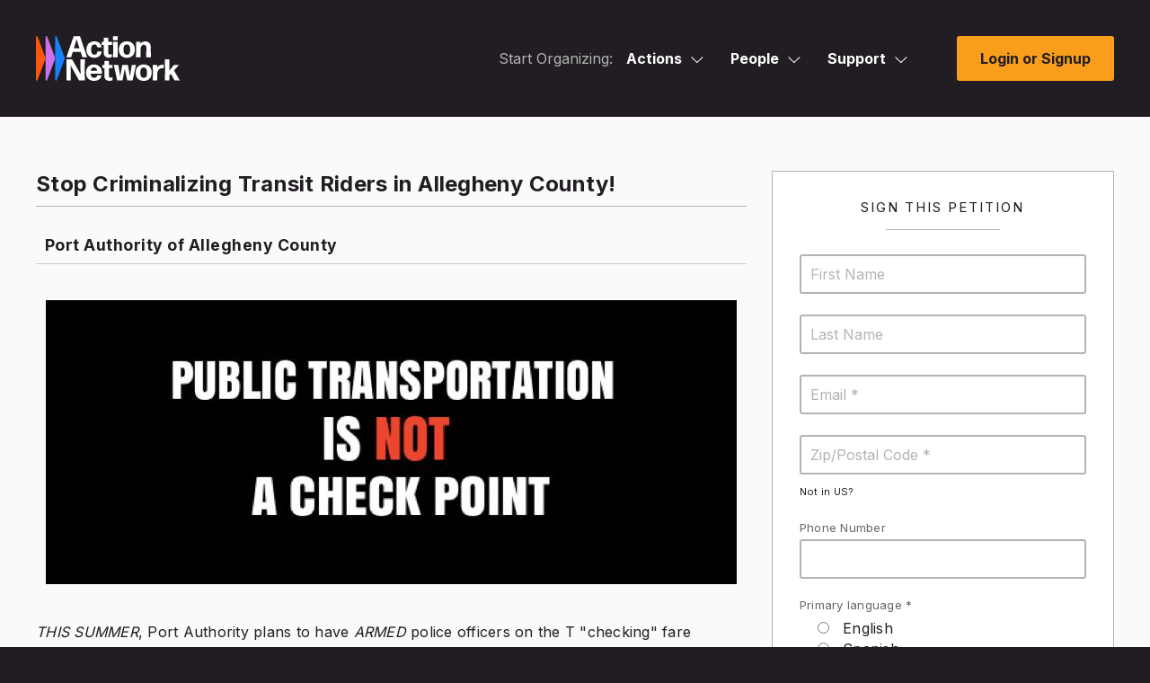

--- FILE ---
content_type: application/javascript
request_url: https://actionnetwork.org/includes/js/can.js?v=68
body_size: 173545
content:
// This allows us to emit events and move logic out of here to work with stimulus
try {
  CAN_JS_EVENT_BRIDGE = window.CanJsEventBridge
  if (typeof CAN_JS_EVENT_BRIDGE === "undefined") {
    throw new Error("CanJsEventBridge is not defined");
  }
} catch(error) {
  console.error("CRITICAL: Error creating CanJsEventBridge: ", error);
  console.error("CRITICAL: Ensure can-js-event-bridge.js is loaded before can JS", error);
}

//indexOf polyfill from //stackoverflow.com/questions/8034789/jquery-ie8-object-doesnt-support-this-property-or-method-how-to-fix-this

if (!Array.prototype.indexOf) {
	Array.prototype.indexOf = function (searchElement /*, fromIndex */ ) {
		"use strict";
		if (this === void 0 || this === null) {
			throw new TypeError();
		}
		var t = Object(this);
		var len = t.length >>> 0;
		if (len === 0) {
			return -1;
		}
		var n = 0;
		if (arguments.length > 0) {
			n = Number(arguments[1]);
			if (n !== n) { // shortcut for verifying if it's NaN
				n = 0;
			} else if (n !== 0 && n !== Infinity && n !== -Infinity) {
				n = (n > 0 || -1) * Math.floor(Math.abs(n));
			}
		}
		if (n >= len) {
			return -1;
		}
		var k = n >= 0 ? n : Math.max(len - Math.abs(n), 0);
		for (; k < len; k++) {
			if (k in t && t[k] === searchElement) {
				return k;
			}
		}
		return -1;
	}
}

if (typeof console === "undefined"){
	console = function(){
		this.log = function(){
			return;
		}
	}
}

// disable the stylesheets via dom for those browser which don't support the disabled attribute on link tags
if (document.getElementById('bootstrap-css') != null) { var bootstrap_css = document.getElementById('bootstrap-css').disabled = true; }
if (document.getElementById('bootstrap-responsive -css') != null) {  var bootstrap_responsive_css = document.getElementById('bootstrap-responsive-css').disabled = true; }
if (document.getElementById('style-forms-css') != null) { var bootstrap_responsive_css = document.getElementById('style-forms-css').disabled = false; }


//see https://medium.com/@kristiantolleshaugmrch/fixing-the-double-tap-issue-in-ios-safari-with-javascript-4e72a18a1feb
function isIosSafari() {
        var ua = (window.navigator && navigator.userAgent) || '';
        var iOS = !!ua.match(/iPad/i) || !!ua.match(/iPhone/i);
        var webkit = !!ua.match(/WebKit/i);
        var iOSSafari = iOS && webkit && !ua.match(/CriOS/i);
        return iOSSafari;
    }

function removeHoverIosSafari() {
	//console.log(isIosSafari());
    if (!isIosSafari()) return;
    // Tags of interest: Only process certain interactive elements
    function shouldPrevent(target) {
        var tagName = target.tagName.toLowerCase();
        var datasetBind = target.dataset.bind;
		//console.log(datasetBind);
		//console.log(datasetBind && datasetBind.indexOf('click') > -1);
		//console.log((datasetBind && datasetBind.indexOf('click') > -1) || (tagName == 'a' || tagName == 'button'));
        var preventFilter = (datasetBind && datasetBind.indexOf('click') > -1) || (tagName == 'a' || tagName == 'button' || tagName == 'i');
        return preventFilter;
    }
    var eventSelector = {
        touchend: function (_, target) {
            // Reset any flags on touchend
            target.dataset._clicked_ = '';
            target.dataset._mousemove_ = '0';
            target.dataset._timeOutId_ = '';
        },
        mouseover: function (e) {
            e.preventDefault(); // Prevent default hover behavior
        },
        mousemove: function (e, target) {
            e.preventDefault(); // Prevent default hover behavior
            var _mousemoves = +(target.dataset._mousemove_ || '0');
            _mousemoves = _mousemoves + 1;
            console.log('mousemoves: ' + _mousemoves);
            target.dataset._mousemove_ = _mousemoves;
            // Trigger click event after enough movement
            if (_mousemoves > 1 && !target.dataset._timeOutId_) {
                var id = setTimeout(function () {
                    console.log('double mousemove click fired');
                    target.click(); // Simulate a click after mouse move
                }, 80); // Adjust delay to fine-tune the click event timing
                target.dataset._timeOutId_ = id;
            }
        },
        click: function (e, target) {
            // Prevent double click
            if (target.dataset._clicked_) {
                // This check prevents interference with valid tracking
                // and programmatic click events.
                if (e.isTrusted) {
                  console.log('prevented doubleclick');
                  e.preventDefault();
                }
                return;
            }
            // Prevent timeout click
            if (target.dataset._timeOutId_) {
                console.log('cleared timeout');
                clearTimeout(+target.dataset._timeOutId_);
            }
            // Mark element as clicked
            target.dataset._clicked_ = 'true';
        }
    };
    function preventHover(e) {
		//console.log(e);
        var target = e.target;
        // Skip elements that don't have click handlers or necessary attributes
		//console.log(target);
        if (!(target && target.click && target.tagName && target.dataset)) return;
		//console.log('after first return');
        if (!shouldPrevent(target)) return;
		//console.log('after second return');
        var type = e.type;
        //console.log(type, target);
        eventSelector[type] && eventSelector[type](e, target);
    }
    // Add event listeners for touch and mouse events
    document.addEventListener('touchend', preventHover, true);
    document.addEventListener('mouseover', preventHover, true);
    document.addEventListener('mousemove', preventHover, true);
    document.addEventListener('click', preventHover, true);

}

removeHoverIosSafari();

// Global helper function:
// Get a browser native promise from a JQuery $.ajax call
// the promise will resolve with the response data if successful,
// or reject with the most detailed error available if the ajax request fails (eg not a HTTP 200)
function ajaxPromise(ajaxRequest) {
	return new Promise(function(resolve, reject) {
		$.ajax(ajaxRequest)
			.done(function(data, textStatus, jqXHR) {
				resolve(data);
			})
			.fail(function(jqXHR, textStatus, errorThrown) {
				reject(new AjaxError(jqXHR, textStatus, errorThrown, this));
			});
	});
}

// Global helper function that returns a detailed error message.
function AjaxError(jqXHR, textStatus, errorThrown, jqueryThis) {
	var errorDetails = errorThrown || "'" + textStatus + "' (status: " + jqXHR.status + ')';

	this.status = jqXHR.status;
	this.message = 'Ajax call failed with ' + errorDetails + ': ' + jqueryThis.type + ' ' + jqueryThis.url;
	this.url = jqueryThis.url;

	this.toString = function(){
		return this.message;
	}
}

function listItemMenus() {
	// Toggle list item menu when menu_trigger is clicked
	$('body').on('click', '.list_item_menu .menu_trigger', function(e) {
		e.preventDefault();
		e.stopPropagation();

		var $menuWrapper = $(this).closest('.list_item_menu');

		// Close all other open menus first
		$('.list_item_menu').not($menuWrapper).removeClass('menu-active');

		// Toggle current menu
		$menuWrapper.toggleClass('menu-active');
	});

	// Close menu when clicking outside
	$(document).on('click', function(e) {
		if (!$(e.target).closest('.list_item_menu').length) {
			$('.list_item_menu').removeClass('menu-active');
		}
	});
}

$(document).ready(function() {

	listItemMenus();

	if (typeof(List) !== 'undefined' && typeof(ListPagination) !== 'undefined' ) {
		 // Network - custom fields
		var listjs_options46a = {
			valueNames: [ 'listjs_name' ],
			page: 25,
			plugins: [ ListPagination({}) ],
			item: '<li class="list-item"><div class="li_wrapper list-item__wrapper"></div></li>'
		};

		if ($('.js-network_custom_fields-custom ul').length && !$('.js-network_custom_fields-custom ul p').length) {
			var userList24a = new List('network_custom_fields-custom', listjs_options46a, custom_fields_array);
			var questions_fancy_function_customs = function() {
				$(".js-network_custom_fields-custom ul .js-fancylink").each(function() {
					if (!$(this).data('fancybox')) {
						$(this).fancybox({
							onComplete: function() {
								$('body').addClass('body_has_modal');
								$('#fancybox-content select.js-regexp_type').each(function() {
									var selected_regex = $(this).parents('.js-custom_regex_modal').find('.js-regex_input').val();
									//console.log(selected_regex);
									if (selected_regex) {
										var match = false;
										$(this).find('option').each(function() {
											//console.log($(this).val());
											if ($(this).val() == selected_regex) {
												$(this).attr('selected', 'selected');
												match = true;
											}
										});

										if (!match) {
											$(this).val('Custom');
										}
									}

									show_hide_custom_regex_options($(this));



								});

								$('#fancybox-content select.js-regexp_type').change(function() {
									show_hide_custom_regex_options($(this));
									if ($(this).val() == "Custom") {
										$(this).parents('.js-custom_regex_modal').find('.js-regex_input').val('');
										$(this).parents('.js-custom_regex_modal').find('.js-regex_description_input').val('');
									}
								});

								$('#fancybox-content input[type=text], input[type=email], input[type=password], input[type=number], textarea').not('.select2-drop input, .select2-container input, .editable_button_text, .js-search, label + input, label + textarea, textarea.js-redactor, input.js-other_input, .js-no_floatlabel, #replyHiddenForm textarea, #recaptcha_response_field, .js-nofloatlabel').floatlabel();
								if ($.isFunction($.fn.customSelect) ) {
									$("#fancybox-content select.can_select").not('.hasCustomSelect').not("select.can_select.js-form_select2").customSelect({customClass:"can_select"});
								}
								canValidate();
							},
							onClosed: function() {
								$('.js-file_delete_link').css('display','inline');
								$('.js-edit_confirm_delete').css('display','none');
								$('.js-add_tags_fly, .js-add_custom_fields_fly').hide();
								$('.js-has_add_tags_fly_button, .js-has_add_custom_fields_fly_button').show();
								$('.js-tags_fly_value, .js-custom_fields_fly_value').val('');
								$('body').removeClass('form_builder_edit');
							},
							margin: 15,
							hideOnOverlayClick: false
						});


					}

				});

			}

			userList24a.on('paged', questions_fancy_function_customs);
			userList24a.on('searchComplete', questions_fancy_function_customs);
			//questions_fancy_function();
		}
	}

	//fix autocomplete in chrome
	if ($('.chrome').length) {
		$('[autocomplete=off]').attr('autocomplete','really_off');
	}

	function getURLParameter(name) {
		return decodeURIComponent((new RegExp('[?|&]' + name + '=' + '([^&;]+?)(&|#|;|$)').exec(location.search)||[,""])[1].replace(/\+/g, '%20'))||null;
	}

	// Check duplicate trigger actions
	function checkDuplicateTriggerActions(action_permalink) {
		$('.js-ladder_trigger_warning').remove();
		$.ajax({
			url: `ladders_check_duplicate_trigger_actions`,
			method: 'GET',
			data: {
				action_permalink: action_permalink
			}
		}).done(function(data) {
			if (data.error) {
				alert(data.error)
			} else if (data.ladder) {
				$('.js-text_to_join').before("<div class='white_box hundredtool js-ladder_trigger_warning mb10'><p class='nomb'><strong>" + an_javascript_translation.note_colon + "</strong> " + data.msg + " <a href='" + data.ladder.url + "' target='_blank'>" + an_javascript_translation.here + "</a>.</div>");
			}
		})
	}

	// show hide the searchform


	// Float Labels
	float_labels_init = function() {
		if ($('input:focus, textarea:focus').length) {
			var $focused_input = $('input:focus, textarea:focus');
		}

		$('input[type=text], input[type=email], input[type=password], input[type=number], input[type=tel], textarea').not('.select2-drop input, .select2-container input, .editable_button_text, .js-search, label + input, label + textarea, textarea.js-redactor, input.js-other_input, .js-no_floatlabel, #replyHiddenForm textarea, #recaptcha_response_field, .js-nofloatlabel').floatlabel();

		$('label + input, label + textarea').each(function() {
	   	if ($(this).prev().text() == '') {
		   	$(this).floatlabel();
	   	}
		});

		if ($focused_input) {
			$focused_input.focus();
		}

		$('body').on('focusin', 'input[type=text]:not(.select2-drop input, .select2-container input, .editable_button_text, .js-search, input.js-other_input, .js-no_floatlabel, #recaptcha_response_field), input[type=email]:not(.select2-drop input, .select2-container input, .editable_button_text, .js-search, .js-no_floatlabel), input[type=password]:not(.select2-drop input, .select2-container input, .editable_button_text, .js-search, .js-no_floatlabel), input[type=number]:not(.select2-drop input, .select2-container input, .editable_button_text, .js-search, .js-no_floatlabel), textarea:not(.redactor-box textarea, .js-no_floatlabel, #replyHiddenForm textarea, .js-nofloatlabel)', function(e) {
					myvar = $(this);
			if (!$(this).data().plugin_floatlabel && $(this).attr('placeholder') != '' && $(this).attr('placeholder') != undefined &&
					(!$(this).prev().length ||
						($(this).prev().length && $(this).prev().prop('tagName').toUpperCase() == "LABEL" && $(this).prev().text() == '') ||
						$(this).prev().prop('tagName').toUpperCase() != "LABEL"))
			{
				$(this).floatlabel();
				var $that = $(this);
				if ($('.trident').length) {
					setTimeout(function() {
						$that.focus();
					}, 10);
				} else {
					$that.focus();
				}

				//
			}

		});
	}

	float_labels_init();


	// Select2
	//$('select').select2();
	if ($.isFunction($.fn.select2)) {
		$('.action_lang-select_wrap select').select2({
			minimumResultsForSearch: Infinity
		});
	}

	//grow the status bar
	$(".js-action_status_status_bar-grow").delay(1000).animate({ width: "100%" }, 1500 );
	$(".js-grow-dot").delay(2600).animate({ width: "10px", height: "10px", top: "-4px", right: "-5px" }, 100 );
	$(".js-grow-dot-flash").delay(2600).animate({ opacity: "0" }, 500 );

	// start organizing/profile menu functions

	// menu drop down menu, only works on non-host an event as part of an event campaign pages
	if ($('.js-create_host_pitch_form').length & !$('.js-fancy_fake').length) {
		$('.js-logo_head-wrap, .js-site_footer a, .js-header_login, .js-mega_menu, .js-navatar_wrap, .js-user_nav_trigger, .js-group_quick_switch_bar, .js-group_quick_switch, .js-basejump_icon_trigger').attr('href', 'javascript:void(0);').addClass('disabled');
		$('.js-header_login').hide();
	}

	// file uploads
	$('body').on('change', '.js-upload_label_box input[type=file]', function () {
		$(this).siblings('.js-uploaded_file_name').html(this.files[0].name);
	});
	$('body').on('click', '.js-sample_file', function (event) {
		event.preventDefault();
		event.stopPropagation();
		window.location.href = this.getAttribute('href');
	});

	// MMS uploads
	$('body').on('change', '.js-mms_media_upload_input', function () {
		var $media_url = $(this).parent().find('.js-mms_media_image_url');
		var $that = $(this);
		console.log($media_url);
		console.log($that);
		if (typeof($that[0].files[0]) != 'undefined') {
			if($that[0].files[0].size > 5242880){
			   alert(an_javascript_translation.your_image_is_too_big_mms_has_a_file_size_limit_of_5mb);
			   $that.val('');
			} else {
				$that.parent().find('.js-mms_media_upload-label').addClass('disabled').text(an_javascript_translation.loading);
				var formData = new FormData();
				formData.append('file', $that[0].files[0]);
				$.ajax({
					url: '/uploads/',
					data: formData,
					type: 'POST',
					contentType: false,
					processData: false
				}).done(function(data) {
					$media_url.val(data.url).trigger('change');
					$that.parent().find('.js-mms_media_upload-label').removeClass('disabled').text(an_javascript_translation.upload);
				}).fail(function() {
					alert(an_javascript_translation.your_upload_failed_please_try_again);
					$that.parent().find('.js-mms_media_upload-label').removeClass('disabled').text(an_javascript_translation.upload);
				});
			}

		}

	});

	$("body").on('change keyup', ".js-mms_media_image_url", function() {
		//console.log('change');
		if ($(this).val() == '') {
			$(this).parents('.js-mms_fields_wrap').find('.js-mms_media_upload-preview').addClass('hide');
		} else {
			$(this).parents('.js-mms_fields_wrap').find('.js-mms_image').attr('src', $(this).val());
			$(this).parents('.js-mms_fields_wrap').find('.js-mms_media_upload-preview').removeClass('hide');
		}
	});

	$('body, .js-group_quick_switch_bar').mouseup(function(e) {
		//console.log(e.srcElement);

		//remove all open menus
		$('.js-menu_tapped, .js-navatar_wrap').removeClass('menu_tapped js-menu_tapped');

		if (!$('.js-logo_head-wrap.disabled').length) {
			//detect if we've clicked inside the start organizing menu, and not the close button
			if ($(e.srcElement).parents('.js-mega_menu').length && !$(e.srcElement).hasClass("js-tap_to_close")) {
				$(e.srcElement).parents('.js-mega_menu').removeClass("menu_tapped_close js-menu_tapped_close").addClass("menu_tapped js-menu_tapped");
			}
			if ($(e.srcElement).hasClass('js-mega_menu') && !$(e.srcElement).hasClass("js-tap_to_close")) {
				$(e.srcElement).removeClass("menu_tapped_close js-menu_tapped_close").addClass("menu_tapped js-menu_tapped");
			}

			//detect if we've clicked inside the profile menu, and not the close button

			if ($(e.srcElement).parents('.js-user_nav_trigger').length && (!$(e.srcElement).hasClass("js-user_nav_close") && !$(e.srcElement).parents(".js-user_nav_close").length)) {
				$(e.srcElement).parents('.js-user_nav_trigger').find('.js-navatar_wrap').removeClass("menu_tapped_close js-menu_tapped_close").addClass("menu_tapped js-menu_tapped");
			}
			if ($(e.srcElement).hasClass('js-navatar_wrap')) {
				$(e.srcElement).removeClass("menu_tapped_close js-menu_tapped_close").addClass("menu_tapped js-menu_tapped");
			}
		}

	});

	// file uploads

	$('body').on('change', '.js-upload_label_box input[type=file]', function () {
		$(this).siblings('.js-uploaded_file_name').html(this.files[0].name);
	});

	// Data Sharing
	$(".js-edit_d_sharing_opts").click(function() {
		$(".js-d_sharing_opts").slideDown(200);
		$(".js-edit_d_sharing_opts-close").show().css("display", "inline-block");
		$(".js-edit_d_sharing_opts").hide();
	});
	$(".js-edit_d_sharing_opts-close").click(function() {
		$(".js-d_sharing_opts").slideUp(200);
		$(".js-edit_d_sharing_opts").show();
		$(".js-edit_d_sharing_opts-close").hide();
	});

	//IE11 innerHTML fix
	$('.comment-reply-link').click(function() {
		setTimeout(function() {
			$('#respond textarea').val('');
		}, 10);
	});


	// fundraising section

	// add/remove radio button selected classes for donate and tip jar amounts
	var add_remove_donate_amount_selected = function($element) {
		if ($('body.ie_9').length || $('body.ie_7').length || $('body.ie_8').length) {
			$('.js-donate_amount input[type="radio"]').parent().removeClass('donate_amount-selected js-donate_amount-selected');
			if ($element.parent().hasClass('placeholder_fix_wrap')) {
				$element.parent().parent().addClass('donate_amount-selected js-donate_amount-selected');
			} else {
				$element.parent().addClass('donate_amount-selected js-donate_amount-selected');
			}
		} else {
			$('.js-donate_amount input[type="radio"]').parent().removeClass('donate_amount-selected js-donate_amount-selected');
			$element.parent().addClass('donate_amount-selected js-donate_amount-selected');
		}

	}

	var add_remove_tip_label_selected = function($element) {
		//console.log('fire');
		if ($('body.ie_9').length || $('body.ie_7').length || $('body.ie_8').length) {
			$('.js-tip_label input[type="radio"]').parent().removeClass('tip_label-selected js-tip_label-selected');
			if ($element.parent().hasClass('placeholder_fix_wrap')) {
				$element.parent().parent().addClass('tip_label-selected js-tip_label-selected');
			} else {
				$element.parent().addClass('tip_label-selected js-tip_label-selected');
			}
		} else {
			$('.js-tip_label input[type="radio"]').parent().removeClass('tip_label-selected js-tip_label-selected');
			$element.parent().addClass('tip_label-selected js-tip_label-selected');
		}
	}

	// split amounts function
	var split_amount_function = function($element) {
		//console.log($element.val());
		if ($element.val() == 'other') {
			if ($('body.ie_9').length || $('body.ie_7').length || $('body.ie_8').length) {

				if (!isNaN($element.siblings().children().val()) && $element.siblings().children().val() != '') {
					var split_amount = $('.js-donate_amount .js-other_input').val() / $('.js-donation_info_split').length;
					if (split_amount % 1 === 0) {
						$('.js-donation_info_split input').val(split_amount).trigger('change');
					} else {
						$('.js-donation_info_split input').val(split_amount.toFixed(2)).trigger('change');
					}

				} else if ($element.siblings().children().val() == '') {
					$('.js-donation_info_split input').val('').trigger('change');
				}
			} else {
				if (!isNaN($element.siblings('.js-other_input').val()) && $element.siblings('.js-other_input').val() != '') {
					var split_amount = $('.js-donate_amount .js-other_input').val() / $('.js-donation_info_split').length;
					if (split_amount % 1 === 0) {
						$('.js-donation_info_split input').val(split_amount).trigger('change');
					} else {
						$('.js-donation_info_split input').val(split_amount.toFixed(2)).trigger('change');
					}

				} else if ($element.siblings('.js-other_input').val() == '') {
					$('.js-donation_info_split input').val('').trigger('change');
				}
			}
		} else if ($element.val() != '') {
			var split_amount = parseInt($element.val()) / $('.js-donation_info_split').length;
			if (split_amount % 1 === 0) {
				$('.js-donation_info_split input').val(split_amount).trigger('change');
			} else {
				$('.js-donation_info_split input').val(split_amount.toFixed(2)).trigger('change');
			}
		}
	}

	// add required classes
	var add_required_class_donate_amount = function($element) {
		if ($('body.ie_9').length || $('body.ie_7').length || $('body.ie_8').length) {
			if ($element.siblings().length && $element.is(':checked') && $element.hasClass('required')) {
				$element.siblings().children().addClass('required');
			} else {
				$element.parent().siblings().children().children().removeClass('required error_input');
			}
		} else {
			if ($element.siblings('.js-other_input').length && $element.is(':checked') && $element.hasClass('required')) {
				//console.log('if')
				$element.siblings('.js-other_input').addClass('required');
			} else {
				//console.log('else')
				$element.parent().siblings('.js-other_label').children('.js-other_input').removeClass('required error_input');
			}
		}
	}

	var add_required_class_tip = function($element) {
		if ($('body.ie_9').length || $('body.ie_7').length || $('body.ie_8').length) {
			if ($element.siblings().length && $element.is(':checked')) {
				$element.siblings().children().addClass('required');
			} else {
				$element.parent().siblings().children().children().removeClass('required error_input');
			}
		} else {
			if ($element.siblings('.js-other_input').length && $element.is(':checked')) {
				$element.siblings('.js-other_input').addClass('required');
			} else {
				$element.parent().siblings('.js-other_label').children('.js-other_input').removeClass('required error_input');
			}
		}
	}

	const resolve_currency_symbol = function(currency_string) {
		if (typeof currency_string !== 'string' || currency_string.trim() == '') {
			return '$';
		}

		const currency = currency_string.toUpperCase().trim();
		if (currency == 'USD') {
			return '$';
		} else if (currency == 'EUR') {
			return '€';
		} else if (currency == 'GBP') {
			return '£';
		} else if (currency == 'ILS') {
			return '₪';
		} else {
			return currency + ' ';
		}
	}

	const reverse_currency_symbol = function(currency_string) {
		if (typeof currency_string !== 'string' || !currency_string.trim()) {
			return 'USD';
		}

		const currency = currency_string.toUpperCase();
		if (currency == '$') {
			return 'USD';
		} else if (currency == '€') {
			return 'EUR';
		} else if (currency == '£') {
			return 'GBP';
		} else if (currency == '₪') {
			return 'ILS';
		} else {
			return currency;
		}
	}

	function updateCurrencySymbols($select, currencies) {
		const permalink = $select.val();
		const currencySymbol = resolve_currency_symbol(currencies[permalink]);

		const bindTargets = $select.data('bind-targets');
		let targets = bindTargets ? $(bindTargets) : $('.js-currency-symbol');

		targets.each(function () {
			$(this).text(currencySymbol);
		});
	}

	$('select[data-group-currencies]').each(function () {
		const $this = $(this);
		const currencies = $this.data('group-currencies');

		// Initial update
		updateCurrencySymbols($this, currencies);

		// Update on change
		$this.on('change', function () {
			updateCurrencySymbols($(this), currencies);
		});
	});

	// calculate submit button total
	var calculate_total = function() {
		if ($('.js-update_card_form').length) {
			if ($('.js-recurring_status').val() != 'active') {
				$('.js-donate_form_button').val(an_javascript_translation.save_card_details_restart_contribution);
			}
		} else {
			//console.log('start');
			var total_donation = 0;
			var total_count = 0;

			// if we're splitting, add up split boxes
			if ($('.js-donation_info_split').length) {
				//console.log('true');
				$('.js-donation_info_split input').each(function(i,e) {
					if (!isNaN($(e).val()) && $(e).val() != '') {
						total_donation = total_donation + parseFloat($(e).val());
						//console.log(total_donation);
					}
				});
			} else if ($('.js-ticket_option').length) {
				const currency_prefix = resolve_currency_symbol($('.js-currency').val());
				if (!isNaN($('.js-ticketed_event_subtotal').html().replace(currency_prefix,''))) {
					total_donation = total_donation + parseFloat($('.js-ticketed_event_subtotal').html().replace(currency_prefix,''));
				}
			} else {
				// otherwise, add up radios (and other amounts if the user has checked that
				if ($('.js-donate_amount.js-donate_amount-selected input[type="radio"]').val() == 'other') {

					if ($('body.ie_9').length || $('body.ie_7').length || $('body.ie_8').length) {
						if (!isNaN($('.js-donate_amount.js-donate_amount-selected input[type="radio"]').siblings().children().val()) && $('.js-donate_amount.js-donate_amount-selected input[type="radio"]').siblings().children().val() != '') {
							total_donation = total_donation + parseFloat($('.js-donate_amount.js-donate_amount-selected input[type="radio"]').siblings().children().val());
						}
					} else {
						if (!isNaN($('.js-donate_amount input[type="radio"]:checked').siblings('.js-other_input').val()) && $('.js-donate_amount input[type="radio"]:checked').siblings('.js-other_input').val() != '') {
							total_donation = total_donation + parseFloat($('.js-donate_amount input[type="radio"]:checked').siblings('.js-other_input').val());
						}
					}
				} else {
					if ($('.js-donate_amount input[type="radio"]:checked').length) {
						total_donation = total_donation + parseFloat($('.js-donate_amount input[type="radio"]:checked').val());
					}
				}
			}

			// add in tip

			if ($('body.ie_9').length || $('body.ie_7').length || $('body.ie_8').length) {
				//console.log($('.tip_label.tip_label-selected input[type="radio"]').val());
				if ($('.js-tip_label.js-tip_label-selected input[type="radio"]').val() == 'other') {
					if (!isNaN($('.js-tip_label.js-tip_label-selected input[type="radio"]').siblings().children().val()) && $('.js-tip_label.js-tip_label-selected input[type="radio"]').siblings().children().val() != '') {
						total_donation = total_donation + parseFloat($('.js-tip_label.js-tip_label-selected input[type="radio"]').siblings().children().val());
					}
				} else {
					if ($('.js-tip_label input[type="radio"]:checked').val() == '10') {
						total_donation = total_donation + (total_donation * 0.1);
					} else if ($('.js-tip_label input[type="radio"]:checked').val() == '20') {
						total_donation = total_donation + (total_donation * 0.2);
					}
				}
			} else {
				if ($('.js-tip_label input[type="radio"]:checked').val() == 'other') {
					if (!isNaN($('.js-tip_label input[type="radio"]:checked').siblings('.js-other_input').val()) && $('.js-tip_label input[type="radio"]:checked').siblings('.js-other_input').val() != '') {
						total_donation = total_donation + parseFloat($('.js-tip_label input[type="radio"]:checked').siblings('.js-other_input').val());
					}
				} else {
					if ($('.js-tip_label input[type="radio"]:checked').val() == '10') {
						total_donation = total_donation + (total_donation * 0.1);
					} else if ($('.js-tip_label input[type="radio"]:checked').val() == '20') {
						total_donation = total_donation + (total_donation * 0.2);
					}
				}
			}


			// round out numbers and add recurring period to contribute button
			if (total_donation == 0) {
				var amount_rounded = '';
			} else if (total_donation % 1 === 0) {
				var amount_rounded = total_donation;
			} else {
				var amount_rounded = total_donation.toFixed(2);
			}

			if ($('.js-donate_amount_recurring').attr('checked') || $('input[type="hidden"][name="donation[recurring]"]').val() == 'true') {
				if ($('input[type="hidden"][name="donation[recurring_period]"]').val() == "recurring_weekly") {
					var recurring_period = an_javascript_translation.weekly;
				} else if ($('input[type="hidden"][name="donation[recurring_period]"]').val() == "recurring_monthly") {
					var recurring_period = an_javascript_translation.monthly;
				} else if ($('input[type="hidden"][name="donation[recurring_period]"]').val() == "recurring_three") {
					var recurring_period = an_javascript_translation.every_3_months;
				} else if ($('input[type="hidden"][name="donation[recurring_period]"]').val() == "recurring_yearly") {
					var recurring_period = an_javascript_translation.yearly;
				} else {
					var recurring_period = $('.js-donate_recurring_period option:selected').html();
				}
			} else {
				var recurring_period = '';
			}

			if ($('.js-ticket_option').length) {

				$('.js-ticket_option').each(function() {
					//console.log($(this).find('.js-ticketed_event_ticket_number').val());
					if (isInt($(this).find('.js-ticketed_event_ticket_number').val()) && $(this).find('.js-ticketed_event_ticket_number').val() != '' && $(this).find('.js-ticketed_event_ticket_number').val() > 0) {
						//console.log('true');
						total_count = total_count + parseInt($(this).find('.js-ticketed_event_ticket_number').val());
						//console.log(total_donation);
					}
				});
			}

			if (total_donation == 0 || (total_count == 0 && $('.js-ticket_option').length)) {
				if ($('.js-ticket_option').length || $('.js-add_ticket_option').length) {
					$('.js-ticketed_event_form_button').val(an_javascript_translation.purchase_tickets);
					$('input[name="ticket_receipt[total_amount]"]').val(amount_rounded);
				} else {
					if ($('.js-donate_form_button').attr('disabled') !== 'disabled') {
						$('.js-donate_form_button').val(an_javascript_translation.contribute_now);
						$('input[name="donation[total_amount]"]').val(amount_rounded);
					}
				}

			} else {
				//console.log();
				const currency_prefix = resolve_currency_symbol($('.js-currency').val());

				if ($('.js-ticket_option').length) {
					if (total_count == 1) {
						$('.js-ticketed_event_form_button').val(an_javascript_translation.purchase + ' ' + total_count + ' ' + an_javascript_translation.ticket_for + ' ' + currency_prefix + amount_rounded + ' ' + an_javascript_translation.now);
					} else {
						$('.js-ticketed_event_form_button').val(an_javascript_translation.purchase + ' ' + total_count + ' ' + an_javascript_translation.tickets_for + ' ' + currency_prefix + amount_rounded + ' ' + an_javascript_translation.now);
					}
					$('input[name="ticket_receipt[total_amount]"]').val(total_donation);
				} else {
					$('.js-donate_form_button').val(an_javascript_translation.contribute + ' ' + currency_prefix + amount_rounded + ' ' + recurring_period + ' ' + an_javascript_translation.now);
					$('input[name="donation[total_amount]"]').val(total_donation);
				}
			}
		}

	}

	function isInt(n) {
	   return n % 1 === 0;
	}

	// calculate ticketed events subtotal
	var calculate_subtotal = function() {
		var total_donation = 0;

		const currency_prefix = resolve_currency_symbol($('.js-currency').val());

		$('.js-ticket_option').each(function() {
			//console.log($(this).find('.js-ticketed_event_ticket_number').val());
			if (isInt($(this).find('.js-ticketed_event_ticket_number').val()) && $(this).find('.js-ticketed_event_ticket_number').val() != '' && $(this).find('.js-ticketed_event_ticket_number').val() > 0) {
				//console.log('true');
				total_donation = total_donation + parseInt($(this).find('.js-ticketed_event_ticket_number').val()) * parseFloat($(this).find('.js-ticketed_event_ticket_amount').html().replace(currency_prefix,'').replace(',',''));
				//console.log(total_donation);
			}
		});

		// round out numbers
		if (total_donation == 0) {
			var amount_rounded = '0.00';
		} else {
			var amount_rounded = total_donation.toFixed(2);
		}


		$('.js-ticketed_event_subtotal').html(currency_prefix + amount_rounded);
	}


	//fundraising errors for grouped inputs
	var donation_split_errors = function() {
		var input_full_flag = false;
		$('.js-donation_info_split input').each(function(i) {
			if ($(this).val() != '' && !isNaN($(this).val()) && $(this).val() != 0) {
				input_full_flag = true;
			}
		});

		if (!input_full_flag) {
			//console.log($(this));
			$('.js-donation_info_split input').addClass('error_input');
		} else {
			$('.js-donation_info_split input').removeClass('error_input');
		}
	}


	// do url argument stuff
	var url_parameter_amount = getURLParameter('amount');
	var url_parameter_recurring = getURLParameter('recurring');
	var url_parameter_recurring_period = getURLParameter('period');
	var url_parameter_oneclick = getURLParameter('oneclick');
	if (typeof(oneclick_verified) == 'undefined') {
		oneclick_verified = false;
	}

	if (url_parameter_amount && !isNaN(url_parameter_amount) && url_parameter_amount > 0) {

		var radio_check_flag = false;
		$('.js-donate_amount input[type="radio"]').each(function(i) {
			if ($(this).val() == url_parameter_amount) {
				$(this).attr('checked','checked');
				radio_check_flag = true;
			}
		});

		if (radio_check_flag == false && $('.js-donate_amount.js-other_label').length) {
			$('.js-donate_amount.js-other_label input[type="radio"]').attr('checked','checked');
			$('.js-donate_amount .js-other_input').val(url_parameter_amount);
			radio_check_flag = true;
		} else if (radio_check_flag == false && url_parameter_oneclick == 'true' && oneclick_verified == true) {
			$('.js-donate_amount_wrap').append('<label class="donate_amount js-donate_amount other_label js-other_label">'
			+ '<input type="radio" checked  name="donation[amount]" value="other" />'
			+ '<input type="text" name="donation[custom_amount]" value="' + url_parameter_amount + '" size="35" placeholder="$ Other" class="number other_input js-other_input " min="1" />'
			+ '</label>');
			radio_check_flag = true;
		}

		if (url_parameter_oneclick == 'true' && url_parameter_recurring == 'true' && oneclick_verified == true && (url_parameter_recurring_period == 'recurring_weekly' || url_parameter_recurring_period == 'recurring_monthly' || url_parameter_recurring_period == 'recurring_three' || url_parameter_recurring_period == 'recurring_yearly')) {
			if ($('.js-donate_recurring').length) {
				$('.js-donate_recurring').remove();
			}

			$('.js-donate_amount_wrap').after('<div class="donate_recurring js-donate_recurring mb40 clearfix">'
			+ '<div class="donate_recurring_inner">'
			+ '<label>'
			+ '<input type="checkbox"  name="donation[recurring]" class="donate_amount_recurring js-donate_amount_recurring" value="true" />' + an_javascript_translation.make_this_payment_recurring
			+ '</label>'
			+ '<span class="block">'
			+ '<select name="donation[recurring_period]" class="can_select js-donate_recurring_period" id="donate_recurring_period">'
			+ '<option value="recurring_weekly">' + an_javascript_translation.weekly + '</option>'
			+ '<option value="recurring_monthly">' + an_javascript_translation.monthly + '</option>'
			+ '<option value="recurring_three">' + an_javascript_translation.every_3_months + '</option>'
			+ '<option value="recurring_yearly">' + an_javascript_translation.yearly + '</option>'
			+ '</select>'
			+ '</span>'
			+ '</div>'
			+ '</div>');
		}
	}

	if (url_parameter_recurring == 'true') {
		$('.js-donate_amount_recurring').attr('checked','checked');
	}

	if (url_parameter_recurring_period) {
		$('.js-donate_recurring_period').val(url_parameter_recurring_period).trigger('update');
	}

	var cc_info_validation = function($this) {
		//$('.required_noname').each(function(i) {
			if ($this.val() == '' || isNaN($this.val())) {
				//console.log('true');
				$this.addClass('error_input_cc js-error_input_cc');
				//console.log($this);
				//console.log($this.siblings('span.can_select').length);
				if ($this.siblings('span.can_select').length) {
					$this.siblings('span.can_select').addClass('error_input_cc js-error_input_cc');
					$this.parent().addClass('error_input-select_wrap js-error_input-select_wrap');
				}


			} else {
				//console.log('false');
				$this.removeClass('error_input_cc js-error_input_cc');
				if ($this.siblings('span.can_select').length) {
					$this.siblings('span.can_select').removeClass('error_input_cc js-error_input_cc');
					$this.parent().removeClass('error_input-select_wrap js-error_input-select_wrap');
				}
			}

			cc_info_error_number = $('input.js-required_noname.js-error_input_cc, select.js-required_noname.js-error_input_cc').length;
		//});
	}

	cc_info_error_number = 0;


	// do fundraising stuff
	$('.js-donate_amount input[type="radio"]').each(function(i) {
		//console.log($(this).is(':checked'));
		//console.log($('.js-other_input').prev().val());
		if ($(this).is(':checked')) {

			add_remove_donate_amount_selected($(this));

			split_amount_function($(this));

		}

		calculate_total();

	});

	$('.js-donate_amount input[type="radio"]').click(function() {
		if ($(this).is(':checked')) {
			//console.log('checked');

			add_remove_donate_amount_selected($(this));

			split_amount_function($(this));
		}

		add_required_class_donate_amount($(this));

		calculate_total();

		donation_split_errors();
	});

	$('.js-donate_amount .js-other_input').on('focusin', function() {
		//console.log('fire');

		//this won't work when users tab in, not sure why, can't get the below code to work
		//kludge, but checked doesn't seem to fire before this goes, so it screws up validation
		/*
setTimeout(function() {
			console.log(!$(this).siblings('input[type="radio"]').is(':checked'));
			//if (!$(this).siblings('input[type="radio"]').is(':checked')) {
				$(this).siblings('input[type="radio"]').attr('checked', 'checked');
			//}
		}, 5000);
*/
		if ($('body.ie_9').length || $('body.ie_7').length || $('body.ie_8').length) {
			if (!$(this).siblings().is(':checked')) {
				$(this).siblings().attr('checked', 'checked');

			}
		} else {
			if (!$(this).siblings('input[type="radio"]').is(':checked')) {
				$(this).siblings('input[type="radio"]').attr('checked', 'checked');
			}
		}

		$(this).parents(".check_radio_field").children('label').removeClass("error_checkbox");

		add_remove_donate_amount_selected($(this));

		if ($('body.ie_9').length || $('body.ie_7').length || $('body.ie_8').length) {
			split_amount_function($('.js-donate_amount.js-other_label input[value="other"]'));

			if ($(this).siblings().hasClass('required')) {
				$(this).addClass('required');
			}
		} else {
			split_amount_function($(this).siblings('input[type="radio"]'));

			if ($(this).siblings('input[type="radio"]').hasClass('required')) {
				$(this).addClass('required');
			}
		}

		calculate_total();

		$(this).attr('placeholder', an_javascript_translation.enter_amt);

		//console.log($(this).siblings('input[type="radio"]').is(':checked'));
	});

	$('.js-donate_amount .js-other_input').on('focusout', function() {
		const currency_prefix = resolve_currency_symbol($('.js-currency').val());
		$(this).attr('placeholder', currency_prefix + an_javascript_translation.other);
	});


	if (('.js-ticketed_event_subtotal').length) {
		calculate_subtotal();
		calculate_total();
	}

	$('.js-ticketed_event_ticket_number').on('change keyup', function() {
		if ($(this).val() == 0) {
			$(this).val("");
		}
		calculate_subtotal();
		calculate_total();
	});


	$('.js-tip_label input[type="radio"]').each(function(i) {
		if ($(this).is(':checked')) {
			add_remove_tip_label_selected($(this));
		}

		calculate_total();
	});

	$('.js-tip_label input[type="radio"]').click(function() {
		if ($(this).is(':checked')) {
			add_remove_tip_label_selected($(this));
		}

		add_required_class_tip($(this));
		calculate_total();
	});

	$('.js-tip_label .js-other_input').on('focusin', function() {

		if ($('body.ie_9').length || $('body.ie_7').length || $('body.ie_8').length) {
			$(this).siblings().attr('checked','checked');
		} else {
			$(this).siblings('input[type="radio"]').attr('checked','checked');
		}

		add_remove_tip_label_selected($(this));

		// add required field to other amount option if selected
		$(this).addClass('required');

		calculate_total();

		$(this).attr('placeholder', an_javascript_translation.enter_amt);
	});

	$('.js-tip_label .js-other_input').on('focusout', function() {
		const currency_prefix = resolve_currency_symbol($('.js-currency').val());
		$(this).attr('placeholder', currency_prefix + an_javascript_translation.other);
	});

	$('.js-donate_amount_recurring').click(function() {
		calculate_total();
	});

	$('.js-donate_recurring_period').change(function() {
		calculate_total();
	});


	// add required field to other amount option if selected
	$('.js-other_label .js-other_input').each(function(i) {

		if (isNaN($(this).val())) {
/*
			$(this).val(
				function(index,value){
					return value.substr(0,value.length-1);
				}
			);
*/
			$(this).val('');
		}

		if ($(this).siblings().is(':checked')) {

			$(this).addClass('required');

		}

		calculate_total();
	});

	$('.js-tip_label.js-other_label .js-other_input').each(function(i) {

		if (isNaN($(this).val())) {
/*
			$(this).val(
				function(index,value){
					return value.substr(0,value.length-1);
				}
			);
*/
			$(this).val('');
		}

		if ($(this).siblings().is(':checked')) {
			$(this).addClass('required');
		}

		calculate_total();
	});

	//split amounts
	$('.js-donate_amount .js-other_input').on('keyup change', function() {

		if (isNaN($(this).val())) {
/*
			$(this).val(
				function(index,value){
					return value.substr(0,value.length-1);
				}
			);
*/
			$(this).val('');
		}

		if ($('body.ie_9').length || $('body.ie_7').length || $('body.ie_8').length) {
			split_amount_function($('.js-donate_amount.js-other_label input[value="other"]'));
		} else {
			split_amount_function($(this).siblings('input[type="radio"]'));
		}

		calculate_total();
		donation_split_errors();
	});


	$('.js-donation_info_split input').on('keyup', function() {
		calculate_total();
	});

	//update totals on split boxes
	$('.js-donation_info_split input.js-other_input, .js-tip_label_other input.js-other_input, .js-donation_info_split input.js-required_group').on('keyup change', function() {
		if (isNaN($(this).val()) || $(this).val() == 0) {
/*
			$(this).val(
				function(index,value){
					return value.substr(0,value.length-1);
				}
			);
*/
			$(this).val('');
		}

		calculate_total();
	});

	// update errors in keyup
	$('.js-donation_info_split input').on('keyup', function() {
		donation_split_errors();
	});

	/* recurring upsell */
	//show/hide recurring pitch
	if (!$('.js-recurring_upsell_check:checked').length) {
		$('.js-recurring_pitch_wrapper').hide();
		$('.js-recurring_pitch').removeClass('required');
	}

	$('.js-recurring_pitch_label input').change(function() {
		$('.js-recurring_pitch_wrapper').slideToggle();
		if ($('.js-recurring_upsell_check:checked').length) {
			$('.js-recurring_pitch').addClass('required');
		} else {
			$('.js-recurring_pitch').removeClass('required');
		}
	});

	// open fancybox on page load
	if ($('.js-donate_make_recurring_modal-link').length) {
		$(".js-donate_make_recurring_modal-link").fancybox({
			margin: 15,
			hideOnOverlayClick: false,
			onClosed: function() {
				//console.log('close');
				window.setTimeout(function() {
					$(".js-donate_auto_modal-link").trigger('click');
				}, 500);

			}
		}).trigger('click');

		$(".js-donate_auto_modal-link").fancybox({
			margin: 15,
			hideOnOverlayClick: false
		});
	} else {
		$(".js-donate_auto_modal-link").fancybox({
			margin: 15,
			hideOnOverlayClick: false
		}).trigger('click');
	}

	/* ajax for convert function */
	$('.js-convert_to_recurring').click(function() {
		$that = $(this);
		if (!$that.hasClass('disabled')) {
			$that.addClass('disabled').text(an_javascript_translation.processing + '...');
			$.post($that.data('convert-route'), {} , function(data) {
				if (data == true) {
					$('.js-donate_make_recurring_modal_wrap').slideUp(function() {
						$('.js-success_recurring_wrap').show();
						window.setTimeout(function() {
							$.fancybox.close();
						}, 10000);
					});
				} else {
					alert(an_javascript_translation.recurring_upsell_error);
					$that.text($that.data('button-text'));
				}
			})
			.error(function(e) {
				//console.log(e)
				alert(an_javascript_translation.recurring_upsell_error);
				$that.text($that.data('button-text'));
			})
			.complete(function() {
				$that.removeClass('disabled');
			});
		}

	});


	// $("form.js-create_action_form:not(.js-create_host_pitch_form) .js-view_instructions_button, .js-view_instructions_button_preview").fancybox({
	// 	margin: 15,
	// 	hideOnOverlayClick: false
	// }).trigger('click');
	//$(".create_host_form_step2 #view_instructions_button").fancybox({ modal: true }).trigger('click');

	$('input.js-required_noname').on('keyup', function() {
		cc_info_validation($(this));
	});

	$('select.js-required_noname').on('change', function() {
		cc_info_validation($(this));
	});

	/*
var getGroupRules = function() {

		var result = {};

		$('.donation_info_split input').each(function(i) {
			result[$(this).attr('name')] = 'require_from_group: [1, ".required_group"]';
		}

		console.log(result);
		return result;
	}
*/



	/* fundraising/ticketed events create page */

	/* donors/dollars goal slider */
	var fundraising_goal_donors_dollars_switch = function($select) {
		//console.log('fire');
		if ($select.val() == 'dollars') {
			$('.js-donate_slider_preview-dollars').css('display','block');
			$('.js-donate_slider_preview-donors').css('display','none');
						$("#manual-goal-setting-key").val('manual_goal_dollars');
		} else {
			$('.js-donate_slider_preview-donors').css('display','block');
			$('.js-donate_slider_preview-dollars').css('display','none');
						$("#manual-goal-setting-key").val('manual_goal');
		}
	}

	var ticketed_goal_donors_dollars_switch = function($select) {
		//console.log('fire');
		if ($select.val() == 'ticket_slider-dollars') {
			$('.js-ticketed_slider_preview-dollars').css('display','block');
			$('.js-ticketed_slider_preview-tickets').css('display','none');
		} else {
			$('.js-ticketed_slider_preview-tickets').css('display','block');
			$('.js-ticketed_slider_preview-dollars').css('display','none');
		}
	}



	$('.js-donate_slider_type').change(function() {
		fundraising_goal_donors_dollars_switch($(this));
	});

	/* donors/dollars goal slider */
	var ticketed_goal_donors_dollars_switch = function($select) {
		//console.log('fire');
		if ($select.val() == 'ticket_slider-dollars') {
			$('.js-ticketed_slider_preview-dollars').css('display','block');
			$('.js-ticketed_slider_preview-tickets').css('display','none');
		} else {
			$('.js-ticketed_slider_preview-tickets').css('display','block');
			$('.js-ticketed_slider_preview-dollars').css('display','none');
		}
	}



	$('.js-ticketed_slider_type').change(function() {
		ticketed_goal_donors_dollars_switch($(this));
	});


	/* amount options */
	var amount_option_empty = function() {
		if (!$('.js-donate_amount').length) {

			donation_amount_error_flag = true;

		} else {

			donation_amount_error_flag = false;

		}

		if (donation_amount_error_flag) {
			$('.js-donate_amount_enter').addClass('required');
			//errorCount = errorCount + 1;
		} else {
			$('.js-donate_amount_enter').removeClass('required');
			$('.js-donate_amount_enter').removeClass('error_input');
			//errorCount = errorCount - 1;
		}
	}

	var donate_amount_remove_function = function() {
		$('.js-donate_amount-remove').click(function() {
			$(this).parent().remove();
			amount_option_empty();
			donate_options_wrapper_class($('.js-donate_amount').length);
		});
	}

	var donate_options_wrapper_class = function(donate_amount_length_arg) {
		var donate_amount_length = donate_amount_length_arg;
		var donate_amount_length_plus1 = donate_amount_length + 1;
		var donate_amount_length_minus1 = donate_amount_length - 1;
		if (donate_amount_length >= 9) {
			$('.js-donate_options_count').removeClass('donate_options8').addClass('donate_options9');
		} else {
			$('.js-donate_options_count').removeClass('donate_options' + donate_amount_length_minus1).removeClass('donate_options' + donate_amount_length_plus1).addClass('donate_options' + donate_amount_length);
		}
	}

	var amount_option_append_number = function(amount_option_arg) {
		$('.js-donate_amount_wrap').append(
			  '<label class="donate_amount js-donate_amount">'
			+ '$'
			+ amount_option_arg
			+ '<input type="hidden" name="fundraising[amounts][]" value="'
			+ amount_option_arg
			+ '" class="amount_option_hidden_input js-amount_option_hidden_input" />'
			+ '<a href="javascript:void(0);" class="donate_amount-remove js-donate_amount-remove">' + an_javascript_translation.remove + '</a>'
			+ '</label>'
		);

		set_currency_edit();
	}

	var amount_option_append_other = function() {
		$('.js-donate_amount_wrap').append(
			  '<label class="donate_amount js-donate_amount">'
			+ '$' + an_javascript_translation.other
			+ '<input type="hidden" name="fundraising[amounts][]" value="other" class="amount_option_hidden_input js-amount_option_hidden_input" />'
			+ '<a href="javascript:void(0);" class="donate_amount-remove js-donate_amount-remove">' + an_javascript_translation.remove + '</a>'
			+ '</label>'
		);

		set_currency_edit();
	}


	$('.js-donate_add_amount_button').click(function() {
		//check for dupe amounts
		var amount_option_dupe = false;
		//console.log(amount_option_dupe);
		$('.js-amount_option_hidden_input').each(function() {
			//console.log($('#donate_amount_enter').val() + ', ' + $(this).val());
			if ($('.js-donate_amount_enter').val() == '') {
				if ($(this).val() == 'other') {
					amount_option_dupe = true;
				}
			} else if ($('.js-donate_amount_enter').val() % 1 === 0) {
				if ($(this).val() == parseInt($('.js-donate_amount_enter').val())) {
					amount_option_dupe = true;
				}
			} else {
				if ($(this).val() == parseFloat($('.js-donate_amount_enter').val()).toFixed(2)) {
					amount_option_dupe = true;
				}
			}
		});

		if (!amount_option_dupe) {
			if ($('.js-donate_amount_enter').val() != '' && !isNaN($('.js-donate_amount_enter').val()) && $('.js-donate_amount_enter').val() >= 1) {

				if ($('.js-donate_amount_enter').val() % 1 === 0) {
				var amount_option_tofixed = parseInt($('.js-donate_amount_enter').val());
				} else {
					var amount_option_tofixed = parseFloat($('.js-donate_amount_enter').val()).toFixed(2);
				}

				if ($('.js-donate_amount').length < 5 && $('.js-donate_amount').length != 0) {
					donate_options_wrapper_class($('.js-donate_amount').length + 1);
					setTimeout(function() {
						amount_option_append_number(amount_option_tofixed);
						donate_amount_remove_function();
						amount_option_empty();
						$('.js-donate_amount_enter').val('');
					}, 250);
				} else {
					donate_options_wrapper_class($('.js-donate_amount').length + 1);
					amount_option_append_number(amount_option_tofixed);
					donate_amount_remove_function();
					//console.log('this' + donation_amount_error_flag);
					amount_option_empty();

				}

			} else if ($('.js-donate_amount_enter').val() == '') {

				if ($('.js-donate_amount').length < 5 && $('.js-donate_amount').length != 0) {
					donate_options_wrapper_class($('.js-donate_amount').length + 1);
					setTimeout(function() {
						amount_option_append_other();
						donate_amount_remove_function();
						amount_option_empty();
						$('.js-donate_amount_enter').val('');
					}, 250);
				} else {
					donate_options_wrapper_class($('.js-donate_amount').length + 1);
					amount_option_append_other();
					donate_amount_remove_function();
					//console.log('this ' + donation_amount_error_flag);
					amount_option_empty();
				}

				//canValidate();

			}

		}

		$('.js-donate_amount_enter').val('').blur();


	});


	/* recipients */
	var currency_selected = '$';
	var old_currency_selected = '$';

	var set_currency_edit = function() {
		if ($('.js-single_recipient input[type=hidden]').first().length) {
			currency_selected = $('.js-single_recipient input[type=hidden]').first().data('currency').toUpperCase();
		}

		currency_selected = resolve_currency_symbol(currency_selected);
		if (currency_selected.length == 3) { // for example. HUF 150, but $150 and €150
			currency_selected += ' ';
		}

		var currency_regex_string = '\\' + old_currency_selected + ' *';
		var currency_regex = new RegExp(currency_regex_string,"g");
		var currency_dollar_regex = new RegExp('\\$',"g");
/*
		console.log(currency_selected);
		console.log(old_currency_selected);
		console.log(currency_regex_string);
		console.log(currency_regex);
		console.log(currency_dollar_regex);
*/

		//if (currency_selected != 'USD') {
			if ($('.js-single_recipient input[type=text]').length) {
				$('.js-single_recipient input[type=text]').each(function() {
					$(this).attr('placeholder', currency_selected + ' 0');
				});
			}

			//console.log($('.js-donate_amount').length);
			if ($('.js-donate_amount').length) {
				$('.js-donate_amount').each(function() {
					$(this).html($(this).html().replace(currency_regex, currency_selected).replace(currency_dollar_regex, currency_selected));
				});
			}

			if ($('.js-donate_slider_preview-dollars').length) {
				$('.js-donate_slider_preview-dollars').html($('.js-donate_slider_preview-dollars').html().replace(currency_regex, currency_selected).replace(currency_dollar_regex, currency_selected));

			}

			if ($('.js-ticketed_slider_preview-dollars').length) {
				$('.js-ticketed_slider_preview-dollars').html($('.js-ticketed_slider_preview-dollars').html().replace(currency_regex, currency_selected).replace(currency_dollar_regex, currency_selected));

			}

			if ($('.js-ticketed_event_tickets_price').length) {
				$('.js-ticketed_event_tickets_price').each(function() {
					const currency_selected_usd = reverse_currency_symbol(currency_selected);
					const old_currency_selected_usd = reverse_currency_symbol(old_currency_selected);

					var currency_regex_string_usd = '\\' + old_currency_selected_usd;
					var currency_regex_usd = new RegExp(currency_regex_string_usd,"g");
					var currency_dollar_regex_usd = new RegExp('\\USD',"g");

					//console.log($(this).attr('placeholder'));
					$(this).attr('placeholder',$(this).attr('placeholder').replace(currency_regex_usd, currency_selected_usd).replace(currency_dollar_regex_usd, currency_selected_usd));

					if ($(this).parent().find('label').length) {
						$(this).parent().find('label').html($(this).parent().find('label').html().replace(currency_regex_usd, currency_selected_usd).replace(currency_dollar_regex_usd, currency_selected_usd));
					}

				});

			}

    let placeholder_and_label = currency_selected + ' ' + an_javascript_translation.amount + ' *'; // the original label and placeholder (notice the spaces): '$ Amount *'
		$('.js-donate_add_dollar_amount-inner input').attr('placeholder', placeholder_and_label);
		$('.js-donate_add_dollar_amount-inner label').text(placeholder_and_label);
		//}

		old_currency_selected = currency_selected;
		donate_amount_remove_function();
	};

	var recipients_empty = function() {
		if (!$('.js-single_recipient-create').length) {
			$('.js-please_add_recipient').show();
			donation_recipient_error_flag = true;
			if (typeof(form_id) != 'undefined') {
				$('#' + form_id).valid();
			}
		} else {
			$('.js-please_add_recipient').hide();
			donation_recipient_error_flag = false;
			if (typeof(form_id) != 'undefined') {
				$('#' + form_id).valid();
			}
		}

		$('.js-single_recipient-create').each(function(i) {
			$(this).children('.js-donation_info_split').remove();
		});

		if ($('.js-single_recipient-create').length > 1) {
			$('.js-single_recipient-create').each(function(i) {
				$(this).children('.js-donation_info').after('<div class="donation_info_split js-donation_info_split"><input disabled="" type="text" name="donate_split1" value="" size="35" class="disabled tiny" placeholder="$0"></div>');
			});
		}
	}

	var remove_recipient_function = function() {
		$('.js-remove_recipient').click(function() {
			$(this).parent().remove();
			recipients_empty();
			//set_currency_edit();
			if ($('.js-add_ticket_option').length) {
				$('.js-add_donation_recipient-link').show();
				$('.js-add_donation_recipient-link').next().show();
			}
		});
	};

	var recipient_duplicate_check = function($add_button, $recipient_selection) {
		var duplicate_recipient_flag = false;

		$('.js-single_recipient input').each(function(i) {
			if (
				// if the groups are the same, or...
				$(this).val() == $recipient_selection.data('id') ||
				(
					// if the processor is present and not the same, or...
					(
						$(this).data('processor') &&
						$recipient_selection.data('processor')
					) &&
					$(this).data('processor') != $recipient_selection.data('processor')
				) ||
				(
					// if the currency is present and not the same
					(
						$(this).data('currency') &&
						$recipient_selection.data('currency')
					) &&
					$(this).data('currency') != $recipient_selection.data('currency')
				)
			) {
				//then we flag as not add-able to the recipient selection
				duplicate_recipient_flag = true;
			}
		});

		if (duplicate_recipient_flag) {
			$add_button.attr('disabled',true);
			$add_button.addClass('disabled');
		} else {
			$add_button.attr('disabled',false);
			$add_button.removeClass('disabled');
		}
	};

	var add_recipient = function($recipient_selection) {
	  if ($('.js-add_ticket_option').length) {
		var inputHTML = '<input type="hidden" name="ticketed_event[recipient_id]" value="' + $recipient_selection.data('id') + '" data-processor="' + $recipient_selection.data('processor') + '" data-currency="' + $recipient_selection.data('currency') + '" />'
	  } else {
		var inputHTML = '<input type="hidden" name="donation_recipients[]" value="' + $recipient_selection.data('id') + '" data-processor="' + $recipient_selection.data('processor') + '" data-currency="' + $recipient_selection.data('currency') + '" />'
	  }
			$('.js-add_donation_recipient-link').before(
				  '<div class="single_recipient js-single_recipient single_recipient-create js-single_recipient-create clearfix">'
				+ '<a href="' + $recipient_selection.data('link') + '" class="recipient_avatar_link">'
				+ '<img src="' + $recipient_selection.data('avatar') + '" alt="Username" class="avatar donation_avatar" />'
				+ '</a>'
				+ '<div class="donation_info js-donation_info">'
				+ '<div class="donation_info_user clearfix"><a href="' + $recipient_selection.data('link') + '">' + $recipient_selection.data('name') + '</a></div>'
				+ '</div>'
				+ '<a class="remove_recipient js-remove_recipient link_remove_recipient" href="javascript:void(0);"><i class="far fa-times"></i> ' + an_javascript_translation.remove_recipients + '</a>'
				+ inputHTML
				+ '</div>'
			);
		//}

		remove_recipient_function();

		if ($('.js-add_ticket_option').length) {
			$('.js-add_donation_recipient-link').hide();
			$('.js-add_donation_recipient-link').next().hide();
		}

		$.fancybox.close();

	};


	$('.js-add_donation_recipient-link').click(function() {
		recipient_duplicate_check($('.donation_groups_button'), $('.js-donation_groups').find('option:selected'));
		$('.js-search_recipient_list ul li').each(function(i) {
			recipient_duplicate_check($(this).children('.js-choose_recipient_button'), $(this).children('.js-choose_recipient_button'));
		});
	});

	$('.js-donation_groups').change(function() {
		recipient_duplicate_check($('.js-donation_groups_button'), $('.js-donation_groups').find('option:selected'));
	});

	$('.js-donation_groups_button').click(function() {
		if (!$('.js-donation_groups_button').hasClass('disabled')) {
			var $recipient_selection = $('.js-donation_groups').find('option:selected');
			if ($recipient_selection.val() != '') {
				add_recipient($recipient_selection);
				recipients_empty();
				set_currency_edit();
				$.fancybox.close();
			}

		}

	});


	/* url argument for subscription defaults */
	var url_parameter_subscription_group = getURLParameter('subscription_group');
	var url_parameter_subscription_user = getURLParameter('subscription_user');
	var url_parameter_subscription_referrer = getURLParameter('subscription_referrer');
	var url_parameter_mobile_subscription_group = getURLParameter('mobile_subscription_group');
	var url_parameter_mobile_subscription_user = getURLParameter('mobile_subscription_user');
	var url_parameter_mobile_subscription_referrer = getURLParameter('mobile_subscription_referrer');


	/* url arguments for filling existing form fields from http://stackoverflow.com/questions/901115/how-can-i-get-query-string-values-in-javascript */

	var urlParams;
	(window.onpopstate = function () {
		var match,
			pl     = /\+/g,  // Regex for replacing addition symbol with a space
			search = /([^&=]+)=?([^&]*)/g,
			decode = function (s) { return decodeURIComponent(s.replace(pl, " ")); },
			query  = window.location.search.substring(1);

		urlParams = {};
		while (match = search.exec(query))
		   urlParams[decode(match[1])] = decode(match[2]);
	})();

	if (!$('.js-login_page').length) {
		$.each(urlParams, function(key, value) {
			if ($('input[name="' + key + '"]').not('.js-form_builder_other_input, .js-other_option').length) {
				if ($('input[name="' + key + '"]').attr('type') == 'radio' || $('input[name="' + key + '"]').attr('type') == 'checkbox') {
					$('input[name="' + key + '"]').not('.js-form_builder_other_input, .js-other_option').each(function() {
						if ($(this).val() == value) {
							$(this).prop("checked", true);
						} else {
							$(this).prop("checked", false);
						}
					});
				} else {
					$('input[name="' + key + '"]').not('.js-form_builder_other_input, .js-other_option').each(function() {
						$(this).val(value).trigger('change');
					});
				}
			} else if ($('textarea[name="' + key + '"]').length) {
				$('textarea[name="' + key + '"]').val(value).trigger('change');
			} else if ($('select[name="' + key + '"]').length) {
				//console.log(key);
				$('select[name="' + key + '"] option').not('.js-other_option').each(function(i, e) {
					if ($(e).attr('value') == value) {
						$(e).attr('selected',true);
					} else {
						$(e).attr('selected',false);
					}
				});
			}
		});
	}

	//console.log(url_parameter_subscription_group);

	if (url_parameter_subscription_group === 'false') {
		$("input[name='subscription[group]']").attr('checked', false);
	}

	if (url_parameter_subscription_user === 'false') {
		$("input[name='subscription[user]']").attr('checked', false);
	}

	if (url_parameter_subscription_referrer === 'false') {
		$("input[name='subscription[referrer]']").attr('checked', false);
		$("input[name='subscription[group_referrer]']").attr('checked', false);
	}

	if (url_parameter_mobile_subscription_group === 'true') {
		$("input[name='subscription[sms_group]']").attr('checked', 'checked');
	}

	if (url_parameter_mobile_subscription_user === 'true') {
		$("input[name='subscription[sms_user]']").attr('checked', 'checked');
	}

	if (url_parameter_mobile_subscription_referrer === 'true') {
		$("input[name='subscription[sms_referrer]']").attr('checked', 'checked');
		$("input[name='subscription[sms_group_referrer]']").attr('checked', 'checked');
	}




	 /* event campaign code */

  // Hosting options - show/hide vetting checkbox on change
  $('.js-hosting_option_container input[name="event_campaign[hosting_options]"]').on('change', function() {
    $('.js-vetting_checkbox').hide(); // Hide all first
    $(this).closest('.js-hosting_option_container').find('.js-vetting_checkbox').show(); // Show only the relevant one
		$('.js-vetting_checkbox input').prop('checked', false);
});

  // Keep vetting checked state synced between options
  $('.js-vetting_checkbox input').on('change', function() {
      $('.js-vetting_checkbox input').prop('checked', this.checked);
  });

	fundraising_recipient_search_list =
		  '<ul class="lined js-lined">'
		+ '<li>'
		+ '<div class="single_recipient js-single_recipient clearfix">'
		+ '<a href="#" class="recipient_avatar_link">'
		+ '<img src="http://www.gravatar.com/avatar/02cdeec360274d7d9f1aa85761f95dc8?d=mm&?s=88" alt="Username" class="avatar donation_avatar" />'
		+ '</a>'
		+ '<div class="donation_info js-donation_info">'
		+ '<div class="donation_info_user"><a href="#">Jason Rosenbaum</a></div>'
		+ '<div class="donation_info_location">Chicago, IL</div>'
		+ '</div>'
		+ '</div>'
		+ '<input type="submit" value="' + an_javascript_translation.add + '" class="button choose_recipient_button js-choose_recipient_button" data-link="http://jasonrosenbaum.com" data-avatar="http://www.gravatar.com/avatar/02cdeec360274d7d9f1aa85761f95dc8?d=mm&?s=88" data-name="Jason Rosenbaum" data-location="Chicago, IL" data-id="jason-rosenbaum-11" />'
		+ '</li>'
		+ '<li>'
		+ '<div class="single_recipient js-single_recipient clearfix">'
		+ '<a href="#" class="recipient_avatar_link">'
		+ '<img src="http://www.gravatar.com/avatar/d4942ad1238149e1868793e4d91bd482?d=mm&?s=88" alt="Username" class="avatar donation_avatar" />'
		+ '</a>'
		+ '<div class="donation_info js-donation_info">'
		+ '<div class="donation_info_user"><a href="#">Progressive Action Now</a></div>'
		+ '</div>'
		+ '</div>'
		+ '<input type="submit" value="' + an_javascript_translation.add + '" class="button choose_recipient_button js-choose_recipient_button" data-link="http://progressiveactionnow.com" data-avatar="http://www.gravatar.com/avatar/d4942ad1238149e1868793e4d91bd482?d=mm&?s=88" data-name="Progressive Action Now" data-location="" data-id="progressive-action-now">'
		+ '</li>'
		+ '</ul>';

	fundraising_recipient_search_validate = false;

	$('.js-donation_user_search_button').click(function() {
		console.log('fire');
		fundraising_recipient_search_validate = true;
		if ($('.js-donation_user_search').val() != '') {
			$('.js-donation_user_search').removeClass('error_input');
			$('.js-search_recipient_list').html('<div class="centertext">' + an_javascript_translation.searching + '</div>');

			// Add redesign param
			var redesignParam = '';
			if (getURLParameter('redesign') == '4') redesignParam = '&redesign=4';
			$.get('/fundraisings/search_recipients' + '?q=' + $('.js-donation_user_search').val() + redesignParam, function(data) {

				if (data != '<ul class="lined js-lined">\n</ul>') {
					$('.js-search_recipient_list').html(data);
					$('.js-search_recipient_list ul li').each(function(i) {
						recipient_duplicate_check($(this).children('.js-choose_recipient_button'), $(this).children('.js-choose_recipient_button'));
					});
					$('.js-search_recipient_list .js-choose_recipient_button').click(function() {
						add_recipient($(this));
						recipients_empty();
						set_currency_edit();
					});
				} else {
					$('.js-search_recipient_list').html('<p>'+an_javascript_translation.no_recipients_were_found+'</p>');
				}

			})
			.fail(function() {
				$('.js-search_recipient_list').html('<p>' + an_javascript_translation.an_error_occurred_please_try_again + '</p>');
			});


			// setTimeout(function() {
			// 	$('#search_recipient_list').html(fundraising_recipient_search_list);
			// 	$('#search_recipient_list ul li').each(function(i) {
			// 		recipient_duplicate_check($(this).children('.choose_recipient_button'), $(this).children('.choose_recipient_button'));
			// 	});
			// 	$('#search_recipient_list .choose_recipient_button').click(function() {
			//     	add_recipient($(this));
			//     	recipients_empty();
			//     });
			// }, 3000);
		} else {
			$('.js-donation_user_search').addClass('error_input');
		}

	});

	$('.js-donation_user_search').on('keyup', function() {
		if (fundraising_recipient_search_validate) {
			if ($('.js-donation_user_search').val() != '') {
				$('.js-donation_user_search').removeClass('error_input');
			} else {
				$('.js-donation_user_search').addClass('error_input');
			}
		}
	});

	var donate_recurring_type_required = function() {
		if ($('.js-donate_recurring_type').val() == 'recurring_type_creator') {
			$('.js-donate_recurring_period').addClass('required');
			$('.js-donate_recurring_period').children('option').first().html('-- ' + an_javascript_translation.choose_one + ' --');
			$('.js-donate_recurring_period').trigger('update');
		} else {
			$('.js-donate_recurring_period').removeClass('required');
			$('.js-donate_recurring_period').removeClass('error_input');
			$('.js-donate_recurring_period').parent().removeClass('js-error_input-select_wrap error_input-select_wrap');
			$('.js-donate_recurring_period').children('option').first().html(an_javascript_translation.allow_user_to_set_recurring_period);
			$('.js-donate_recurring_period').trigger('update');
		}
	}

	sponsor_recipient_search_validate = false;
	$('.js-sponsor_user_search_button').click(function() {
		sponsor_recipient_search_validate = true;
		if ($('.js-sponsor_user_search').val() != '' && $('.js-sponsor_user_search').val().length > 1) {
			$('.js-sponsor_user_search').removeClass('error_input');
			$('.js-search_recipient_list').html('<div class="centertext">' + an_javascript_translation.searching + '</div>');

			$.get('/sponsors/search' + '?q=' + $('.js-sponsor_user_search').val(), function(data) {

				if (data != '<ul class="lined js-lined">\n</ul>') {
					$('.js-search_recipient_list').html(data);
					$('.js-search_recipient_list ul li').each(function(i) {
						recipient_duplicate_check($(this).children('.js-choose_recipient_button'), $(this).children('.js-choose_recipient_button'));
					});
					$('.js-search_recipient_list .js-choose_recipient_button').click(function() {
						add_recipient($(this));
						recipients_empty();
						set_currency_edit();
					});
				} else {
					$('.js-search_recipient_list').html('<div class="centertext">'+an_javascript_translation.no_groups_were_found+'</div>');
				}

			})
			.fail(function() {
				$('.js-search_recipient_list').html('<div class="centertext">'+an_javascript_translation.an_error_occurred_please_try_again+'</div>');
			});

		} else {
			$('.js-sponsor_user_search').addClass('error_input');
		}

	});

	$('.js-sponsor_user_search').on('keyup', function() {
		if (sponsor_recipient_search_validate) {
			if ($('.js-sponsor_user_search').val() != '') {
				$('.js-sponsor_user_search').removeClass('error_input');
			} else {
				$('.js-sponsor_user_search').addClass('error_input');
			}
		}
	});

	var add_ticket_option = function() {
		var ticket_index = $($('.js-select_tickets ul li:not(.js-add_ticket_option_wrap)').slice(-1)[0]).attr('class').split(" ")[0];
		ticket_index++;
		$('.js-add_ticket_option_wrap').before(''
		+ '<li class="' + ticket_index + ' clearfix">'
		+ '<div class="clearfix">'
		+ '<div class="twentyfive left">'
		+ '<input class="required digits" id="ticketed_event_tickets_attributes_' + ticket_index + '_total" min="1" name="ticketed_event[tickets_attributes][' + ticket_index + '][total]" placeholder="# ' + an_javascript_translation.available + '  *" size="" step="1" type="number" value="">'
		+ '</div>'
		+ '<div class="fifty left">'
		+ '<input class="ticket_title required" id="ticketed_event_tickets_attributes_' + ticket_index + '_title" name="ticketed_event[tickets_attributes][' + ticket_index + '][title]" placeholder="' + an_javascript_translation.ticket_name + ' *" size="30" type="text" value="">'
		+ '</div>'
		+ '<div class="twentyfive left">'
		+ '<input class="required number js-ticketed_event_tickets_price" id="ticketed_event_tickets_attributes_' + ticket_index + '_price" min="1" name="ticketed_event[tickets_attributes][' + ticket_index + '][price]" placeholder="' + an_javascript_translation.cost_in_usd + ' *" size="" step="1" type="text" value="">'
		+ '</div>'
		+ '</div>'
		+ '<div class="clearfix mt10">'
		+ '<input class="ticket_desc" id="ticketed_event_tickets_attributes_' + ticket_index + '_description" name="ticketed_event[tickets_attributes][' + ticket_index + '][description]" placeholder="' + an_javascript_translation.ticket_description_optional + '" size="30" type="text" value="">'
		+ '</div>'
		+ '<a href="javascript:void(0);" class="fs-14 righti mt5 js-remove_ticket_option remove_ticket_option" data-index="' + ticket_index + '"><i class="far fa-times"></i> ' + an_javascript_translation.remove + '</a>'
		+ '</li>'
		);

		$('form.js-create_donate_form').trigger('rescan.areYouSure');
	}

	var remove_ticket_option = function($this) {
		$this.parent().find('.js-ticket_options_id').detach().appendTo($this.parent().parent().parent());
		$this.parent().parent().parent().append('<input type="hidden" name="ticketed_event[tickets_attributes][' + $this.data('index') + '][hidden]" value="true" />');
		$this.parent().remove();
		$('form.js-create_donate_form').trigger('rescan.areYouSure');
	}

	if ($('.js-donate_add_dollar_amount').length) {
		amount_option_empty();
		donate_amount_remove_function();
		$('.js-donate_amount_enter').val('');
		remove_recipient_function();
		recipients_empty();
		set_currency_edit();
		donate_recurring_type_required();
		fundraising_goal_donors_dollars_switch($('.js-donate_slider_type'));
	}

	if ($('.js-add_ticket_option').length) {
		remove_recipient_function();
		recipients_empty();
		set_currency_edit();
		ticketed_goal_donors_dollars_switch($('.js-ticketed_slider_type'));
		$('.js-add_ticket_option').click(function() {
			add_ticket_option();
			set_currency_edit();
		});

		$('.js-select_tickets').on('click', '.js-remove_ticket_option', function() {
			remove_ticket_option($(this));
		});

		if ($('.js-single_recipient-create').length) {
			$('.js-add_donation_recipient-link').hide();
			$('.js-add_donation_recipient-link').next().hide();
		}
	}

	if ($('.js-ticketed_event_form_button').length) {
		if (!$('.js-ticketed_event_ticket_number').length) {
			$('.js-ticketed_event_form_button').attr('disabled',true).addClass('disabled').val(an_javascript_translation.this_event_is_sold_out);
		}
	}

	//tooltips
	toolTipEvent = $.Event('tooltip_built');
	  //Activate tooltips
	  //var targets = $( '.popover-content .tooltip' );
	  $('body').bind( 'tooltip_built', function()
	  {
			var targets = $( '.popover-content .js-tooltip' );
			targets.bind( 'mouseover', function(e)
			{
				//e.preventDefault();
				tooltipFunction(this);
			});

			//validation to make name required on the form builder
			$('.popover-content #save').click(function() {
				if ($('.popover-content #id').val() == '' || $('.popover-content #name').val() == '') {
					$('.popover-content #id, .popover-content #name').addClass('error_input');
				} else {
					$('.popover-content #id, .popover-content #name').removeClass('error_input');
				}
			});

			$('.popover-content #id, .popover-content #name').on('keyup', function() {
				if ($('.popover-content #id').val() == '' || $('.popover-content #name').val() == '') {
					$('.popover-content #id, .popover-content #name').addClass('error_input');
				} else {
					$('.popover-content #id, .popover-content #name').removeClass('error_input');
				}
			});

			$(".popover-content #name, .popover-content #id, .popover-content #checkboxes, .popover-content #options, .popover-content #radios").focusin(function() {

				tooltipFunction($(this).prev().children(".js-tooltip"), '.popover-content');

			}).focusout(function () {

				remove_tooltip();

			});
	  });

	// tooltips
	var targets = $( 'body' ),
		target  = false,
		tooltip = false,
		title   = false;

	tooltipFunction = function(element) {
		//console.log(element);
		//console.log(append_target);
		target  = $( element );
		tip     = target.children( 'span' ).html();
		tooltip = $( '<div id="tooltip" class="tooltip_window js-tooltip_window"></div>' );

		//console.log(target.parents(".popover-content").length);

		if (target.parents(".js-create_action_toolbox").length) {
			append_target = 'body';
		} else if (target.parents(".control-label, .control-group").length) {
			append_target = '.js-form_builder_modal';
		} else if (target.parents("#fancybox-content").length) {
			append_target = '#fancybox-content';
		} else {
			append_target = '.js-content';
		}

		if( !tip || tip == '' )
			return false;

		//target.removeAttr( 'title' );
		tooltip.css( 'opacity', 0 )
			   .html( tip )
			   .appendTo( append_target );

		var init_tooltip = function() {
			//console.log('go');
			if( $( window ).width() < tooltip.outerWidth() * 1.5 )
				tooltip.css( 'max-width', $( window ).width() / 2 );
			else
				tooltip.css( 'max-width', 340 );

			var pos_left = target.offset().left + ( target.outerWidth() / 2 ) - ( tooltip.outerWidth() / 2 ) - $(append_target).offset().left,
				pos_top  = target.offset().top - tooltip.outerHeight() - 10 /* - $(append_target).offset().top */;
			 if( pos_left < 0 )
			{
				pos_left = target.offset().left + target.outerWidth() / 2 - 20 - $(append_target).offset().left;
				tooltip.addClass( 'left' );
			}
			else
				tooltip.removeClass( 'left' );

			if( pos_left + tooltip.outerWidth() > $( window ).width() )
			{
				pos_left = target.offset().left - tooltip.outerWidth() + target.outerWidth() / 2 + 20 - $(append_target).offset().left;
				tooltip.addClass( 'right' );
			} else if (target.parents('#fancybox-content').length && pos_left + tooltip.outerWidth() > $( target.parents('#fancybox-content') ).width() ) {
				pos_left = target.offset().left - tooltip.outerWidth() + target.outerWidth() / 2 + 20 - $(append_target).offset().left;
				tooltip.addClass( 'right' );
			}
			else
				tooltip.removeClass( 'right' );

			//ensure tooltips for visual form builder are always on top of ?
			//console.log(pos_top);
			if (target.hasClass('dupl_button')) {
				//console.log('yes');
				pos_top = target.offset().top + target.outerHeight() + 20;
				//console.log(pos_top);
				tooltip.addClass( 'top' );
			} else if( pos_top < 0 && !target.parents('.popover-content').length )
			{
				//console.log(pos_top);
				
				// move the tooltip below the target element
				if (append_target === '.js-content' || append_target === 'body') {
					pos_top = target.offset().top + target.outerHeight() + 10;
				} else {
					pos_top = target.offset().top + target.outerHeight() - $(append_target).offset().top + 15 + $('#fancybox-content').scrollTop();
				}
				tooltip.addClass( 'top' );
			}
			// ensure tooltips for donation amounts are always under ?
			else if (target.parents('.js-donate_add_dollar_amount-inner').length) {
				var pos_top  = target.offset().top + target.outerHeight() + 10;
				tooltip.addClass( 'top' );
			}
			// better modal tooltips
			else if (target.parents('#fancybox-content').length) {
				//console.log('fancybox offset top=' + target.parents('#fancybox-content').offset().top + 'target offset top=' + target.offset().top + ', target outer height=' + target.outerHeight() + ', tooltip outerheight=' + tooltip.outerHeight() + ' = ');
				if (target.parents('.popover-content').length) {
					pos_top = target.offset().top - target.parents('.js-form_builder_modal').offset().top - target.outerHeight() - tooltip.outerHeight();
				} else if (target.parents('.js-ladder_modal').length) {
					if (pos_top - tooltip.outerHeight() - 10 > target.parents('#fancybox-content').offset().top) {
						pos_top = target.offset().top - target.parents('#fancybox-content').offset().top - target.outerHeight() - tooltip.outerHeight() - 0 + $('#fancybox-content').scrollTop();
					} else {
						pos_top = target.offset().top - target.parents('#fancybox-content').offset().top + target.outerHeight() - 0;
						tooltip.addClass( 'top' );
					}
				} else {
					if (pos_top - tooltip.outerHeight() - 10 > target.parents('#fancybox-content').offset().top) {
						pos_top = target.offset().top - target.parents('#fancybox-content').offset().top - target.outerHeight() - tooltip.outerHeight() - 35 + $('#fancybox-content').scrollTop();
					} else {
						pos_top = target.offset().top - target.parents('#fancybox-content').offset().top + target.outerHeight() - 20;
						tooltip.addClass( 'top' );
					}
				}

			}

			else {
				tooltip.removeClass( 'top' );
			}

			if (tooltip.hasClass('top')) {
				var top_animate = '-=10';
			} else {
				var top_animate = '+=10';
			}

			if (target.parents(".control-label, .control-group").length) {
				// Formbuilder
				pos_left = target.offset().left - 40;
				pos_top = target.offset().top + 5 - target.parents('#fancybox-content').offset().top + $('#fancybox-content').scrollTop() + $('.js-form_builder_modal').parent().scrollTop();
				tooltip.addClass("top left");
				tooltip.css( { left: pos_left, top: pos_top, "z-index": 999999999999999999, 'pointer-events': 'none' } )
					.animate( { top: top_animate, opacity: 1 }, 300 );
			} else {
				tooltip.css( { left: pos_left, top: pos_top } )
					.animate( { opacity: 1 }, 300 );
			}

			if (append_target == 'body') {
				tooltip.css('z-index','9000');
			}



		};

		init_tooltip();
		$( window ).resize( init_tooltip );



		target.bind( 'mouseleave', remove_tooltip );
		tooltip.bind( 'click', remove_tooltip );
	}

	remove_tooltip = function()
		{
			if (tooltip) {
				if (tooltip.hasClass('top')) {
					var top_animate = '+=10';
				} else {
					var top_animate = '-=10';
				}

				if (at1024flag) {
					$('.js-tooltip_window').animate( { opacity: 0 }, 300, function() {
						$( this ).remove();
					});
				   } else {
					$('.js-tooltip_window').animate( { top: top_animate, opacity: 0 }, 300, function() {
						$( this ).remove();
					});
				   }
			}

			//target.attr( 'title', tip );
		};

	targets.on( 'mouseover', '.js-tooltip', function(e)
	{
		//e.preventDefault();
		tooltipFunction(this);
	});

	// syntax highlighting
	if (typeof(SyntaxHighlighter) != 'undefined') {
		SyntaxHighlighter.all();
	}

	// Inputs with default value (click to edit)
	// var input_with_default_containerClass = '.js-input_with_default';
	// var input_with_default_editButtonClass = '.js-edit_button_input_with_default';
	// var input_with_default_displayModeClass = '.js-display_input_with_default';
	// var input_with_default_editModeClass = '.js-edit_input_with_default';
	// input_with_default_init = function () {
	// 	$(input_with_default_editButtonClass).click(function () {
	// 		var parent = $(this).closest(input_with_default_containerClass);
	// 		parent.find(input_with_default_displayModeClass).hide();
	// 		parent.find(input_with_default_editModeClass).show();
	// 	})
	// }
	// input_with_default_init();


	// update reply-to default (AN-2230)
	// Simple JS to show how the Edit link will display the dropdown for multiple reply-to email address options
	input_reply_to_option_init = function () {
		$('body').on('click', '.js-edit_button_reply_to', function () {
			$(this).parents('.js-input_with_default').find('.js-display_input_reply_to_dropdown').addClass('flex').removeClass('hide');
			$(this).parents('.js-input_with_default').find('.js-display_input_reply_to').hide();
			$(this).hide();
		})
		// show notice if no reply-to emails are set
		$('body').on('click', '.js-edit_button_reply_to_blank', function () {
			alert(an_javascript_translation.no_verified_reply_to_emails_have_been_sent);
		})
	}
	input_reply_to_option_init();


	// AN-2240
	email_preview_count_init = function () {
		const maxChars = 280; // Maximum character count
		const noticeThreshold = 90; // When to display the notice

		$(document).on('input', '.js-email_preview_count', function () {
			const charCount = $(this).val().length;
			const $container = $(this).closest('.js-preview_count_container');
      	  	const $countDisplay = $container.find('.js-preview_char_count');
			const $notice = $container.find('.js-preview_count_notice');

			$countDisplay.text(`${charCount}/${maxChars}`);

			if (charCount >= noticeThreshold) {
				$notice.addClass('warning');
			} else {
				$notice.removeClass('warning');
			}

			if (charCount >= maxChars) {
				$notice.addClass('exceeded');
			} else {
				$notice.removeClass('exceeded');
			}
		});
	}
	if ($('.js-email_preview_count').length > 0) {
		email_preview_count_init();
	}


	// multiselects
	if ($.isFunction($.fn.select2)) {

		$('body').on('select2-open', function() {
			//weird race somewhere so set focus a bit late
			setTimeout(function() {
				$('.select2-drop-active .select2-input').focus().select();
			}, 100);

		});

		multi_select_init = function() {
			$("select.js-multi_select").select2({
				closeOnSelect: false,
				matcher: function (term, text, option) {
					if (term.length == 0) return true;

					if(term.split(" ").length == 1){
					  	return text.toUpperCase().indexOf(term.toUpperCase())!=-1;
					}

					keywords=(term).split(/ |,|\[|\]|\(|\)/);
					// `data.text` is the text that is displayed for the data object
					// check if data.text contains all of keywords, if some is missing, return null
					for (var i = 0; i < keywords.length; i++) {

						if (((text).toUpperCase()).indexOf((keywords[i]).toUpperCase()) == -1)
					  	// Return `null` if the term should not be displayed
					  	return null;
					}
					// If here, data.text contains all keywords, so return it.
					return text;
				}

			});
		}

		multi_select_init();

		add_tags_select_init = function($element, element_to_add) {
			// used to configure select2 dropdown as single select
			var isSingleSelectDropdown = $element.hasClass('js-singleselect')

			if (isSingleSelectDropdown) {
				var select_tags_array_choice = []
				if ($element.hasClass('js-select_tags_random')) {
					select_tags_array_choice = window['select_tags_array_' + $element.data('select_tags_random')]
				} else {
					select_tags_array_choice = select_tags_array;
				}

				if (typeof(element_to_add) != 'undefined') {
					current_values = $element.select2('val');
					$element.select2('destroy');
				} else {
					current_values = select_tags_array_choice.filter(function (tag) { return tag.selected == true; }).map(function(tag) { return tag.id });
				}

				$element.select2({
					data: select_tags_array_choice,
					separator: '@!@',
					multiple: !isSingleSelectDropdown,
					closeOnSelect: false,
					matcher: function (term, text, option) {
						if (term.length == 0) return true;

						if(term.split(" ").length == 1){
					  		return text.toUpperCase().indexOf(term.toUpperCase())!=-1;
						}

						keywords=(term).split(/ |,|\[|\]|\(|\)/);
						// `data.text` is the text that is displayed for the data object
						// check if data.text contains all of keywords, if some is missing, return null
						for (var i = 0; i < keywords.length; i++) {

							if (((text).toUpperCase()).indexOf((keywords[i]).toUpperCase()) == -1)
					  		// Return `null` if the term should not be displayed
					  		return null;

						}
						// If here, data.text contains all keywords, so return it.
						return text;
					}

				});

				if (typeof(element_to_add) != 'undefined') {
						current_values = element_to_add
				}

				$element.select2('val', current_values);
			} else {
				var select_tags_array_choice = []
				if ($element.hasClass('js-select_tags_random')) {
					select_tags_array_choice = window['select_tags_array_' + $element.data('select_tags_random')]
				} else {
					select_tags_array_choice = select_tags_array;
				}
				//console.log(typeof(element_to_add));
				if (typeof(element_to_add) != 'undefined') {
					current_values = $element.select2('data');
					$element.select2('data',[]);
					$element.select2('destroy');
				} else {
					current_values = select_tags_array_choice.filter(function (tag) { return tag.selected == true; }).map(function(tag) { return {"id": tag.id, "text": tag.id } });
				}
				//console.log(current_values);
				//console.log(select_tags_array_choice);

				//console.log(select_tags_array_choice);
				//debugger;

				$element.select2({
					data: select_tags_array_choice,
					separator: '@!@',
					multiple: !isSingleSelectDropdown,
					closeOnSelect: false,
					query            : function (q) {
					// pageSize is number of results to show in dropdown
						var pageSize,
							results;
							pageSize = 500;
							results  = $.grep(this.data, function (e) {
					   		// return (q.term === "" || e.text.toUpperCase().indexOf(q.term.toUpperCase()) >= 0);
					   		if (q.term.length == 0) return true;

						 		if(q.term.split(" ").length == 1){
							  		return e.text.toUpperCase().indexOf(q.term.toUpperCase())!=-1;
						 		}

								keywords=(q.term).split(/ |,|\[|\]|\(|\)/);
								// `data.text` is the text that is displayed for the data object
								// check if data.text contains all of keywords, if some is missing, return null
								for (var i = 0; i < keywords.length; i++) {

									if (((e.text).toUpperCase()).indexOf((keywords[i]).toUpperCase()) == -1)
							  		// Return `null` if the term should not be displayed
							  		return null;

								}
								// If here, data.text contains all keywords, so return it.
								return e;
					 		});
						q.callback({
							results: results.slice((q.page - 1) * pageSize, q.page * pageSize),
							// retrieve more when user hits bottom
							more   : results.length >= q.page * pageSize
						});

						//console.log(q.term);
						//console.log(this.data);


					}


				});

				//console.log($element.select2('data'));

				if (typeof(element_to_add) != 'undefined') {
					//console.log(element_to_add);
					current_values.push({"id": element_to_add, "text": element_to_add });
				}
				//console.log(current_values);
				$element.select2('data', current_values);
				//console.log($element.select2('data'));
				//console.log($element.select2('val'));
			}
			//debugger;
		}

		$(".js-add_tags_select").each(function() {
			add_tags_select_init($(this));
		});


		//currently unused
		$(".js-multi_select_tags").each(function() {
			var multi_select_tags = $(this).data('tags');
			$(this).select2({
				closeOnSelect: false,
				matcher: function (term, text, option) {
					if (term.length == 0) return true;

					if(term.split(" ").length == 1){
						  return text.toUpperCase().indexOf(term.toUpperCase())!=-1;
					}

					keywords=(term).split(/ |,|\[|\]|\(|\)/);
					// `data.text` is the text that is displayed for the data object
					// check if data.text contains all of keywords, if some is missing, return null
					for (var i = 0; i < keywords.length; i++) {

						if (((text).toUpperCase()).indexOf((keywords[i]).toUpperCase()) == -1)
						  // Return `null` if the term should not be displayed
						  return null;

					}
					// If here, data.text contains all keywords, so return it.
					return text;
				},
				tags: multi_select_tags,
				tokenSeparators: [","]

			});
		});

		// add select all search results and show/hide child groups links to select menus
		$('body').on('select2-open', '.js-multi_select, .js-dynamic_targeting_select, .js-groups_select, .js-tags_select, .js-letter-select-target', function() {

			$('.js-select2-drop_controls-wrapper').remove();

			$('.select2-drop-multi.select2-drop-active').append('<div class="select2-drop_controls-wrapper js-select2-drop_controls-wrapper clearfix"><a href="javascript:void(0);" class="js-select2_select_all disabled" disabled="disabled">' + an_javascript_translation.select_all_search_results + '</a></div>');

			//add show/hide child group actions to correct selects
			if (($(this).attr('name') == "include[action][]" || $(this).attr('name') == "exclude[action][]" || $(this).attr('name') == "action") && ($('.js-include-network-li:visible').length || $('.rule-filter-container select option[value=network_groups]').length)) {
				$('.js-select2-drop_controls-wrapper').append('<a href="javascript:void(0);" class="js-multi_select_child_toggle multi_select_child_toggle js-multi_select_child_toggle-shown block">' + an_javascript_translation.hide_actions_from_child_groups + '</a>');

				$('.js-multi_select_child_toggle').click(function() {
					if ($(this).hasClass('js-multi_select_child_toggle-shown')) {
						$(this).text(an_javascript_translation.show_actions_from_child_groups).removeClass('js-multi_select_child_toggle-shown').addClass('js-multi_select_child_toggle-hidden');
						$('.select2-drop-multi.select2-drop-active .select2-results li.select2-result').each(function() {
							if ($(this).data('select2Data').child) {
								$(this).hide();
							}
						});
					} else {
						$(this).text(an_javascript_translation.hide_actions_from_child_groups).removeClass('js-multi_select_child_toggle-hidden').addClass('js-multi_select_child_toggle-shown');
						$('.select2-drop-multi.select2-drop-active .select2-results li.select2-result:hidden').show();
					}

				});
			}

			//add show/hide child group emails to correct selects
			if (
					(
						$(this).attr('name') == "include[email][]" ||
						$(this).attr('name') == "exclude[email][]" ||
						$(this).attr('name') == "email" ||
						$(this).attr('name') == "include[mobile_message][]" ||
						$(this).attr('name') == "exclude[email_message][]" ||
						$(this).attr('name') == "message" ||
						$(this).attr('name') == "include[email_open][]" ||
						$(this).attr('name') == "exclude[email_open][]" ||
						$(this).attr('name') == "email_openers" ||
						$(this).attr('name') == "include[email_click][]" ||
						$(this).attr('name') == "exclude[email_click][]" ||
						$(this).attr('name') == "email_clickers" ||
						$(this).attr('name') == "include[mobile_message_click][]" ||
						$(this).attr('name') == "exclude[mobile_message_click][]" ||
						$(this).attr('name') == "message_clickers"
					) && (
						$('.js-include-network-li:visible').length ||
						$('.rule-filter-container select option[value=network_groups]').length
					)
				) {
				$('.js-select2-drop_controls-wrapper').append('<a href="javascript:void(0);" class="js-multi_select_child_toggle multi_select_child_toggle js-multi_select_child_toggle-shown block">' + an_javascript_translation.hide_emails_from_child_groups + '</a>');

				$('.js-multi_select_child_toggle').click(function() {
					if ($(this).hasClass('js-multi_select_child_toggle-shown')) {
						$(this).text(an_javascript_translation.show_emails_from_child_groups).removeClass('js-multi_select_child_toggle-shown').addClass('js-multi_select_child_toggle-hidden');
						$('.select2-drop-multi.select2-drop-active .select2-results li.select2-result').each(function() {
							if ($(this).data('select2Data').child) {
								$(this).hide();
							}
						});
					} else {
						$(this).text(an_javascript_translation.hide_emails_from_child_groups).removeClass('js-multi_select_child_toggle-hidden').addClass('js-multi_select_child_toggle-shown');
						$('.select2-drop-multi.select2-drop-active .select2-results li.select2-result:hidden').show();
					}

				});
			}

			if ($('.select2-drop-multi.select2-drop-active').hasClass('select2-drop-above')) {
				$('.select2-drop-multi.select2-drop-active.select2-drop-above').css('top', parseInt($('.select2-drop-multi.select2-drop-active.select2-drop-above').css('top')) - $('.select2-drop-multi.select2-drop-active.select2-drop-above .js-select2-drop_controls-wrapper').height() + 1);
			}

			var that = this;
			//console.log(that);

			$('.select2-dropdown-open input').on('keyup.select2_search', function() {
				//console.log($(this));
				if ($(this).val() != '') {
					$('.js-select2_select_all').removeClass('disabled').attr('disabled', false);
					if ($('.js-multi_select_child_toggle-hidden').length) {
						$('.select2-drop-multi.select2-drop-active .select2-results li.select2-result').each(function() {
							if ($(this).data('select2Data').child) {
								$(this).hide();
							}
						});
					}
				} else {
					$('.js-select2_select_all').addClass('disabled').attr('disabled', 'disabled');
				}
			});

			$('.js-select2_select_all').click({that: that}, function(event) {
				//console.log(event.data.that);

				if (!$(this).hasClass('disabled')) {
					$that = $(event.data.that);

					var selected_array = $that.select2('data');
					$('.select2-drop-multi.select2-drop-active .select2-results li.select2-result:visible').each(function() {
						if ($that.hasClass('js-letter-select-target')) {
							selected_array.push({ id: $(this).data('select2Data').id, text:  $(this).data('select2Data').text, details: $(this).data('select2Data').details });
						} else {
							selected_array.push({ id: $(this).data('select2Data').id, text:  $(this).data('select2Data').text });
						}

					});


					$that.select2("data", selected_array);
					$that.select2("close");
					if ($('.js-single_include_exclude_section').length) {
						targeting_set_filters(false);
					}

				}



			});
		});

		$('body').on('select2-open', '.js-multi_select_tags', function() {
			$('.js-select2-drop_controls-wrapper').remove();

			$('.select2-drop-multi.select2-drop-active').append('<div class="select2-drop_controls-wrapper js-select2-drop_controls-wrapper clearfix">'+ an_javascript_translation.choose_tags_or_type_a_new_one_to_create +'</div>');
		});

		$('body').on('select2-close', '.js-multi_select, .js-multi_select_tags, .js-dynamic_targeting_select, .js-groups_select, .js-tags_select, .js-letter-select-target', function() {
			$('.select2-dropdown-open input').off('keyup.select2_search');
			$('.js-select2_select_all').off('click');
			$('.js-select2-drop_controls-wrapper').remove();
		});

		var close_select2_function = function() {
			var close_flag = false;
			setTimeout(function() {

				$('.select2-drop-active').each(function() {

					if ($(this).css('display') == 'block') {
						//console.log('true');
						close_flag = true;
					}

				});

				if (close_flag) {
					$('.js-multi_select, .js-add_tags_select, .js-multi_select_tags, .js-targets-target_repository_switcher, .js-report_id, .js-file-file_repository_switcher, .js-email-email_list, .js-profile-form-group, .js-sponsor-group-select, .js-edit_profile_menu_group_homepage_select, .js-group_parent_drop, .js-donation_groups, .js-letter-select-target, .js-form_select2, .js-rung_tags_select, .js-form_select2.js-form_select2_nosearch, .js-dynamic_targeting_select, .js-action_lang_select, .js-question_tag_select, .js-query_import_select, .js-rung_actions_select, .js-rung_emails_select, .js-rung_mobile_select, .js-select_search, .js-append_search, .js-email_campaigns_existing_select, select.js-filter_jump_select, select.js-email_stat_select, .js-ec_bc_edit_host_form, .js-form_select2_uninitialized, .js-basejump_modal_group_select').each(function() {
						$(this).select2('close');
					});
				}
			}, 0);

		}
		$('body').on('click', function() {
			close_select2_function();
		});

	}

	// Updated select2 init function
	select2_init = function($element, allowClear) {
		if (typeof($element.select2) != 'undefined') {
			$element.select2({
				matcher: function (term, text, option) {
					if (term.length == 0) return true;

					if(term.split(" ").length == 1){
						  return text.toUpperCase().indexOf(term.toUpperCase())!=-1;
					}

					keywords=(term).split(/ |,|\[|\]|\(|\)/);
					// `data.text` is the text that is displayed for the data object
					// check if data.text contains all of keywords, if some is missing, return null
					for (var i = 0; i < keywords.length; i++) {

						if (((text).toUpperCase()).indexOf((keywords[i]).toUpperCase()) == -1)
						  // Return `null` if the term should not be displayed
						  return null;

					}
					// If here, data.text contains all keywords, so return it.
					return text;
				},
				allowClear: allowClear
	        });
		}

    }

	$('select.js-targets-target_repository_switcher, select.js-report_id, select.js-file-file_repository_switcher, select.js-email-email_list, select.js-profile-form-group, select.js-sponsor-group-select, select.js-edit_profile_menu_group_homepage_select, select.js-group_parent_drop, select.js-donation_groups, select.js-filter_jump_select').each(function(){
		select2_init($(this), false);
	});


	$('select.js-select_search').each(function(){
		select2_init($(this), true);
	});

	/* ======================= start Tags ======================= */
	//donation_return_flag = false;
	//submitClicked = 'add_tag';
	//strip double white space from tag names
	$('body').on('change', '.js-tag_name', function() {
		$(this).val($(this).val().replace(/\s\s+/g, ' '));
	});

	tags_sanitization = function(edit_or_add, $input) {
		//console.log(donation_return_flag);
		$input.removeClass('error_input');
		if (edit_or_add == 'edit') {
			var pattern = /[!@#\$%\^&\*\(\)\+=\{\}\[\];:'"<>\.\?\/~`\\\|,]/;
		} else if (edit_or_add == 'add') {
			var pattern = /[!@#\$%\^&\*\(\)\+=\{\}\[\];:'"<>\.\?\/~`\\\|]/ // this one allows commas, the above does not!
		}
		//console.log($tag_edit.length);

		if (pattern.test($input.val())) {
			//console.log('test');

			$input.addClass('error_input');
			return false;
		}


		return true;
	}

	$('body').on('click', '.js-tag_name_submit', function() {
		submitClicked = 'add_tag';
		donation_return_flag = false;
		$(this).val($(this).val().replace(/\s\s+/g, ' '));
		var $tag_edit = $(this).parents('form').find('.js-tag_name_edit');
		var $tag_add = $(this).parents('form').find('.js-tag_name_add');
		if ($tag_edit.length) {
			var tags_sanitization_result = tags_sanitization('edit', $tag_edit);
		} else if ($tag_add.length) {
			var tags_sanitization_result = tags_sanitization('add', $tag_add);
		}

		if (!tags_sanitization_result) {
			return false;
		}
	});

	$('.js-add_tags_select.required').on('change', function() {
		if ($(this).val()) {
			$(this).removeClass('error_input')
		}
	});

	$('body').on('click', '.js-edit-syndicate-icon', function(e) {
		e.preventDefault;

		var $that = $(this);
		//console.log($that.data('link'));
		$.get($that.data('link'), function(data) {
			$('body').append(data);

			$that.removeClass('js-edit-syndicate-icon');

			$that.fancybox({
				onComplete: function() {
					$modal = $(this.href);
					$modal.find('.js-multi_select').not('.select2-offscreen').select2({
						placeholder: an_javascript_translation.click_to_make_your_selections,
						closeOnSelect: false,
						matcher: function (term, text, option) {
							if (term.length == 0) return true;

							if(term.split(" ").length == 1){
								  return text.toUpperCase().indexOf(term.toUpperCase())!=-1;
							}

							keywords=(term).split(/ |,|\[|\]|\(|\)/);
							// `data.text` is the text that is displayed for the data object
							// check if data.text contains all of keywords, if some is missing, return null
							for (var i = 0; i < keywords.length; i++) {

								if (((text).toUpperCase()).indexOf((keywords[i]).toUpperCase()) == -1)
								  // Return `null` if the term should not be displayed
								  return null;

							}
							// If here, data.text contains all keywords, so return it.
							return text;
						}
					});

					$modal.find("select.js-form_select2").not('.select2-offscreen').select2({
						allowClear: true,
						closeOnSelect: false,
						matcher: function (term, text, option) {
							if (term.length == 0) return true;

							if(term.split(" ").length == 1){
				  				return text.toUpperCase().indexOf(term.toUpperCase())!=-1;
							}

							keywords=(term).split(/ |,|\[|\]|\(|\)/);
							// `data.text` is the text that is displayed for the data object
							// check if data.text contains all of keywords, if some is missing, return null
							for (var i = 0; i < keywords.length; i++) {

								if (((text).toUpperCase()).indexOf((keywords[i]).toUpperCase()) == -1)
				  				// Return `null` if the term should not be displayed
				  				return null;

							}
							// If here, data.text contains all keywords, so return it.
							return text;
						}
					});

					donation_return_flag = false;
					submitClicked_init();
					canValidate();
					$modal.find('.js-add_collection_tags').click(function() {
						$modal.find('.js-syndicate_tag_modal').fadeOut(function() {
							$modal.find('.js-apply_collection_modal').fadeIn();
						});
					});

					$modal.find('.js-tags_collection_add, .js-tags_collection_cancel').click(function() {
						$modal.find('.js-apply_collection_modal').fadeOut(function() {
							$modal.find('.js-syndicate_tag_modal').fadeIn();
						});
					});

					$modal.find('.js-tags_collection_add').click(function() {
						var array = $modal.find('select.js-collection_tags_apply').select2("val").split(',').map(function(e) { return e}).concat($modal.find('select.js-syndicate-select-group').select2("val"));

						//console.log(array);

						$modal.find('select.js-syndicate-select-group').select2("val", array);
						$modal.find('select.js-collection_tags_apply').select2("val", '');
					});

				},
				margin: 15,
				hideOnOverlayClick: false
			}).trigger('click');

		});
	});

	/* ======================= end Tags ======================= */

	/* fly tags modals */
	$('.js-fly_tags_button').click(function() {
		$add_tags_fly_sibling_select = $(this).parent().find('input.js-add_tags_select');
		$(this).parents('.js-has_add_tags_fly_button').fadeOut(100, function() {
			$(this).parent().find('.js-add_tags_fly').show();
			$.smoothScroll($(this).parent().find('.js-add_tags_fly').offset().top - 100);
		});
	});

	$('.js-cancel_add_tags_fly, .js-save_add_tags_fly').click(function() {
		var isSingleSelectDropdown = $(this).hasClass('js-singleselect')

		if ($(this).hasClass('js-save_add_tags_fly')) {
			var $input = $(this).parents('.js-add_tags_fly').find('.js-tags_fly_value');
			var tags_sanitization_result = tags_sanitization('add', $input);
			//console.log(tags_sanitization);
			//if (tags_sanitization) { console.log('true')} else { console.log('false');}
			if (tags_sanitization_result) {
				var $select = $add_tags_fly_sibling_select;
				if ($input.val() != '') {
					var select_tags_array_choice = []
					if ($select.hasClass('js-select_tags_random')) {
						select_tags_array_choice = window['select_tags_array_' + $select.data('select_tags_random')]
					} else {
						select_tags_array_choice = select_tags_array;
					}
					var tag_input_array = $input.val().split(',').map(function(x) { return x.trim() });

					$.each(tag_input_array, function(i, e) {
						if (select_tags_array_choice.filter(function (tag) { return tag.id == e; }).length) {
							//console.log('filter true');

							if (isSingleSelectDropdown) {
								var selected_array = $select.select2('val');
								selected_array = e;
								$select.select2('val', selected_array);
							} else {
								var selected_array = $select.select2('data');
								selected_array.push({"id": e, "text": e });
								$select.select2('data', selected_array);
							}



						} else {
							//console.log('filter false');
							//console.log($select);
							if (isSingleSelectDropdown) {
								select_tags_array_choice.push({
									"id": e,
									"text": e,
									"selected": true
					 			});
							}
							add_tags_select_init($select, e);

						}
					});

					var groupId = $(this).data("groupId");

					$.ajax({
				  		url: '/api/groups/' + groupId + '/tags',
				  		method: 'POST',
				  		data: {name: $input.val()}
					});
				}

				$(this).parents('.js-add_tags_fly').fadeOut(function() {
					$(this).parent().find('.js-has_add_tags_fly_button').show();
					$.smoothScroll($(this).parent().find('.js-has_add_tags_fly_button').offset().top - 100);
				});

				// if Create New Tag modal is standalone or first in modal sequence, clicking Save should close fancybox
				if ($(this).parents('.js-add_tags_fly').hasClass('js-first_in_modal_sequence')) {
					$.fancybox.close();
				}
			}
		} else {
			$(this).parents('.js-add_tags_fly').find('.js-tags_fly_value').val('');
			$(this).parents('.js-add_tags_fly').fadeOut(function() {
				$(this).parent().find('.js-has_add_tags_fly_button').show();
				$.smoothScroll($(this).parent().find('.js-has_add_tags_fly_button').offset().top - 100);
			});

			// if Create New Tag modal is standalone or first in modal sequence, clicking Cancel should close fancybox
			if ($(this).parents('.js-add_tags_fly').hasClass('js-first_in_modal_sequence')) {
				$.fancybox.close();
			}
		}
	});

	/* fly custom fields modals */
	$('.js-fly_custom_fields_button').click(function() {
		$add_custom_fields_fly_sibling_select = $(this).parent().find('select.js-wait_field, select.js-wait_polling_locations_field, select.js-wait_early_vote_locations_field, select.js-wait_drop_off_locations_field, select.js-actblue_sync_field, select.js-form_testing_class');
		$(this).parents('.js-has_add_custom_fields_fly_button').fadeOut(100, function() {
			$(this).parent().find('.js-add_custom_fields_fly').show();
			$.smoothScroll($(this).parent().find('.js-add_custom_fields_fly').offset().top - 100);
		});

	});

	$('.js-cancel_add_custom_fields_fly, .js-save_add_custom_fields_fly').click(function() {

		$(this).parents('.js-add_custom_fields_fly').fadeOut(function() {

			$(this).parent().find('.js-has_add_custom_fields_fly_button').show();
			$.smoothScroll($(this).parent().find('.js-has_add_custom_fields_fly_button').offset().top - 100);
		});

		if ($(this).hasClass('js-save_add_custom_fields_fly')) {
			var $input = $(this).parents('.js-add_custom_fields_fly').find('.js-custom_fields_fly_value');
			var input_val = $.trim($input.val());
			var $select = $add_custom_fields_fly_sibling_select;
			if ($input.val() != '') {
				if ($select.find('option').filter(function () { return $(this).text().toLowerCase() == input_val.toLowerCase(); }).length) {
					$select.find('option').filter(function () { return $(this).text().toLowerCase() == input_val.toLowerCase(); }).attr('selected','true').trigger("change");
				} else {
					$select.append('<option selected="true" value="' + input_val + '">' + input_val + '</option>').trigger("change");
				}
				var groupId = $(this).data("groupId");

				$.ajax({
				  url: '/api/groups/' + groupId + '/custom_fields',
				  method: 'POST',
				  data: {field_name: input_val}
				})
			}
		}

		$(this).parents('.js-add_custom_fields_fly').find('.js-custom_fields_fly_value').val('');

		// if Create New Custom Field modal is standalone or first in modal sequence, clicking Cancel or Save should close fancybox
		if ($(this).parents('.js-add_custom_fields_fly').hasClass('js-first_in_modal_sequence')) {
			$.fancybox.close();
		}

	});

	/* fly email campaigns modals */
	$('.js-fly_email_campaigns_button').click(function() {
		$add_email_campaigns_fly_sibling_select = $(this).parent().find('select.js-add_email_campaigns_select');
		$(this).parents('.js-has_add_email_campaigns_fly_button').fadeOut(function() {
			//console.log($(this));
			$(this).parent().find('.js-add_email_campaigns_fly').show();
			$.smoothScroll($(this).parent().find('.js-add_email_campaigns_fly').offset().top - 100);
		});

	});

	$('.js-cancel_add_email_campaigns_fly, .js-save_add_email_campaigns_fly').click(function() {

		$(this).parents('.js-add_email_campaigns_fly').fadeOut(function() {

			$(this).parent().find('.js-has_add_email_campaigns_fly_button').show();
			$.smoothScroll($(this).parent().find('.js-has_add_email_campaigns_fly_button').offset().top - 100);
		});

		if ($(this).hasClass('js-save_add_email_campaigns_fly')) {
			var $input = $(this).parents('.js-add_email_campaigns_fly').find('.js-email_campaigns_fly_value');
			var $select = $add_email_campaigns_fly_sibling_select;
			if ($input.val() != '') {
				if ($select.find('option').filter(function () { return $(this).html() == $input.val(); }).length) {
					$select.find('option').filter(function () { return $(this).html() == $input.val(); }).attr('selected','true').trigger("change");
				} else {
					$select.append('<option selected="true">' + $input.val() + '</option>').trigger("change");
				}
				var groupId = $(this).data("groupId");

				$.ajax({
				  url: '/email_campaigns',
				  method: 'POST',
				  data: {name: $input.val()}
				})
			}
		}

		$(this).parents('.js-add_email_campaigns_fly').find('.js-email_campaigns_fly_value').val('');

	});
	if ($('.js-email_campaigns_existing_select').length) {
		$('.js-email_campaigns_existing_select').select2( {
			data: existing_emails_array,
			multiple         : true,
			closeOnSelect: false,
			// text for loading more results
			//formatLoadMore   : 'Loading more...',
			query            : function (q) {
			// pageSize is number of results to show in dropdown
				var pageSize,
					results;
					pageSize = 500;
					results  = $.grep(this.data, function (e) {
					   // return (q.term === "" || e.text.toUpperCase().indexOf(q.term.toUpperCase()) >= 0);
					   if (q.term.length == 0) return true;

						 if(q.term.split(" ").length == 1){
							  return e.text.toUpperCase().indexOf(q.term.toUpperCase())!=-1;
						 }

						keywords=(q.term).split(/ |,|\[|\]|\(|\)/);
						// `data.text` is the text that is displayed for the data object
						// check if data.text contains all of keywords, if some is missing, return null
						for (var i = 0; i < keywords.length; i++) {

							if (((e.text).toUpperCase()).indexOf((keywords[i]).toUpperCase()) == -1)
							  // Return `null` if the term should not be displayed
							  return null;

						}
						// If here, data.text contains all keywords, so return it.
						return e;
					 });
				q.callback({
					results: results.slice((q.page - 1) * pageSize, q.page * pageSize),
					// retrieve more when user hits bottom
					more   : results.length >= q.page * pageSize
				});

				//console.log(q.term);
				//console.log(this.data);


			},
			placeholder: an_javascript_translation.select_existing_emails
		});
	}

	/* Nested tabs init */
	const nested_tabs_init = () => {
		$(".js-nested_tab_wrap .js-nested_tab").hide();
		$(".js-nested_tab_wrap .js-nested_tab").first().show();
		$(".js-tabs_nested a").on("click", function (e) {
			if (!$(this).hasClass('disabled')) {
				e.preventDefault();
				if ($(this).attr("id") == "current"){ // detection for current tab
						return;
				} else {
						$(".js-nested_tab_wrap .js-nested_tab").hide();
						$(".js-tabs_nested a").attr("id","");
						$(this).attr("id","current"); // Activate this
						$($(this).attr('name')).fadeIn(); // Show content for current tab
				}

				if ($(this).attr("name") == "#tab_stats_main") {
					$('.stats-filter__wrap').addClass('test');
				}
			}
		});

		if (getURLParameter('sub_tab')) {
           //console.log($('.js-tabs_nested a[name=#' + getURLParameter('sub_tab') + ']'));
           $('.js-tabs_nested a[name=#' + getURLParameter('sub_tab') + ']').trigger('click');
        }
	}




	// load mobile menu
/*
	if ($.isFunction($.fn.mobileMenu)) {
		$('.js-header_menu').mobileMenu();
	}
*/

	$('.js-edit_profile_menu_group_homepage_button').click(function() {
		window.location.assign('/groups/' + $('.js-edit_profile_menu_group_homepage_select').find('option:selected').data('link') + '/set_root');
	});

	// redesign 4 mobile menu
	$('.js-open-mobile-menu').click(function() {
		$('.js-mobile-nav-overlay').fadeIn();
	});
	$('.js-close-mobile-menu').click(function() {
		$('.js-mobile-nav-overlay').fadeOut();
	});
	// sub-menu
	$('.js-mobile-top-level-nav-link').click(function() {
		$(this).parent('.js-mobile-sub-menu').toggleClass('mobile-sub-menu-is-open').children('.sub-menu').slideToggle('200');
	});

/*
	if (!$.browser.opera) {
		$('select.select-menu').each(function(){
			var title = $(this).attr('title');
			if( $('option:selected', this).val() != ''  ) title = $('option:selected',this).text();
			$(this)
				.css({'z-index':10,'opacity':0,'-khtml-appearance':'none'})
				.after('<span class="select">' + title + '</span>')
				.change(function(){
					val = $('option:selected',this).text();
					$(this).next().text(val);
					})
		});
	};
*/

	/* Just smooth scrolling to make stuff awesome */
	if ($.isFunction($.fn.smoothScroll) ) {
		$('a').not('.js-zendesk a, a.js-no_smooth_scroll').smoothScroll();
		$('a.button').smoothScroll();
		$('a.js-scroll_header_offset').smoothScroll({offset: -200});
	}


	/* basic search for help page */
	lined_filter_function = function() {
		if ($.isFunction($.fn.listfilter)) {
			$("ul.js-lined").listfilter({
				'filter': $('input.js-filter')
			});
		}
	}

	lined_filter_function();


	/* close facebook share redirect after share */
	if (getURLParameter('post_id')) {
		window.close();
		// if window doesn't close, redirect to direct link page
		if ($('.js-fb_after_share_redirect').val()) {
			window.location = $('.js-fb_after_share_redirect').val();
		}
	}



	/* add/remove creator on actions */

	if ($('.js-creator_toggle').val() == '0') {
		$('.js-no_creator_box').show();
		$('.js-creator_box').hide();
		$('.js-action_owner-select select').addClass('required');
	} else {
		$('.js-no_creator_box').hide();
		$('.js-creator_box').show();
		$('.js-action_owner-select select').removeClass('required');
	}

	$('.js-remove_owner').click(function() {
		$('.js-creator_box').fadeOut(function() {
			$('.js-no_creator_box').fadeIn();
		});

		$('.js-creator_toggle').val('0');
		$('.js-action_owner-select select').addClass('required');
	});

	$('.js-add_owner').click(function() {
		$('.js-no_creator_box').fadeOut(function() {
			$('.js-creator_box').fadeIn();
			$('.js-custom_creator').val('');
		});
		$('.js-creator_toggle').val('1');
		$('.js-action_owner-select select').removeClass('required error_input');
		$('.js-action_owner-select div.js-error_input-select_wrap').removeClass('js-error_input-select_wrap error_input-select_wrap');
	});


	/* fix double underscore issue */
	$('.js-new_list_title, .js-action_title').on('keyup', function() {
		if (/__/.test($(this).val())) {
			$(this).val($(this).val().replace('__', '_'));
		}
	});

	/* New upload modal */



	// Show all options
	$('.js-upload_show_uncommon').click(function(){
		$('.js-upload_uncommon_option').removeClass('hide');
		$('.js-upload_show_uncommon').hide();
	})

	/* unpublish scheduling on actions */

	$('.js-clear_schedule_unpublish').click(function (e) {
		e.preventDefault();
		$('.js-unpublish_action').attr('checked', false);
		$('.js-schedule_unpublish_date').slideUp(150);
		$('.js-schedule_unpublish_date input').removeClass('required');
		$('.js-save_unpublish_never').show();
		$('.js-save_unpublish_immediate').hide();
		$('.js-save_unpublish_scheduled').hide();
	})

	// Update UI when radios change
	$('.js-unpublish_action').change(function (e) {
		var element = e.target;

		// Show/hide schedule date
		if (element.value == 'unpublish_schedule') {
			$('.js-schedule_unpublish_date').slideDown(150);
			$('.js-schedule_unpublish_date input').addClass('required');
		}
		else {
			$('.js-schedule_unpublish_date').slideUp(150);
			$('.js-schedule_unpublish_date input').removeClass('required');
		}

		// Change action buttons
		if (element.value == 'unpublish_never') {
			$('.js-save_unpublish_never').show();
			$('.js-save_unpublish_immediate').hide();
			$('.js-save_unpublish_scheduled').hide();
		}
		else {
			$('.js-save_unpublish_never').hide();
			if (element.value == 'unpublish_schedule') {
				$('.js-save_unpublish_immediate').hide();
				$('.js-save_unpublish_scheduled').show();
			}
			else {
				$('.js-save_unpublish_immediate').show();
				$('.js-save_unpublish_scheduled').hide();
			}
		}
	})


	/* ======================= Syndication/Collections ============================= */

	/* syndication and collections targets section */

	if ($('.js-syndicate_group_list_wrap').length) {

		$('.js-button_target_add').click(function() {
			var selection_json = [];
			//gotta make sure to carry along all the details through this process
			if ($('select.js-syndicate-select-group').val().length) {
				$.each($('select.js-syndicate-select-group').val(), function(i, e) {
					selection_json.push({
						"name": $('select.js-syndicate-select-group option[value="' + e + '"]').html().replace(/&nbsp;/g, ''),
						"value": e
					});
				});
				addToGroupSelection(selection_json);
				$('select.js-syndicate-select-group').select2('data', null);
			}

		});

		$('.js-button_target_all').click(function() {
			var selection_json = [];
			$.each($('.js-syndicate-select-group option'), function(i, e) {
				selection_json.push({
					"name": $(e).html().replace(/&nbsp;/g, ''),
					"value": $(e).val()
				});
			});
			addToGroupSelection(selection_json);
		});

		$('.js-button_target_clear').click(function() {
			//clear out the list
			group_syndication_list.clear();

			 //if there's nothing left, add default and clear search
			if (!group_syndication_list.get().length) {
				group_syndication_list.add({ listjs_name: an_javascript_translation.no_groups_are_selected });

				group_syndication_list.search();
				$('.js-list_search_wrap .js-search').val('')
			}

			//cleanup
			if (group_syndication_list.get("listjs_name", an_javascript_translation.no_groups_are_selected).length) {
				$('.js-syndicate_group_list li').addClass('empty');
			}

			prepForSavingGroups();

		});


		function addToGroupSelection(json) {
			//array for holding new items
			var listjs_values_group = [];

			//if this is the first item, clear out the list
			if (group_syndication_list.get("listjs_name", an_javascript_translation.no_groups_are_selected).length) {
				group_syndication_list.clear();
			}

			 //go through each result to add, check if it's already there, and if not add it to the new items array
			$.each(json, function(i, json_item) {
				if (!group_syndication_list.get("listjs_id", json_item.value).length) {
					listjs_values_group.push({ listjs_name:  json_item.name, listjs_id: json_item.value });

				}
			});

			//if we have new items, add them and resort/search
			if (listjs_values_group.length) {
				group_syndication_list.add(listjs_values_group);
				group_syndication_list.sort('listjs_name', { order: "asc" }); // Sorts the list in abc-order based on names
				group_syndication_list.search($('.js-list_search_wrap .js-search').val());

				//add click handlers and cleanup
				$('.js-group_remove').off('click').click(function() {
					removeFromGroupSelection(this);
				});
			}

			 //if there's nothing left, add default and clear search
			if (!group_syndication_list.get().length) {
				group_syndication_list.add({ listjs_name: an_javascript_translation.no_groups_are_selected });

				group_syndication_list.search();
				$('.js-list_search_wrap .js-search').val('')
			}

			//cleanup
			if (group_syndication_list.get("listjs_name", an_javascript_translation.no_groups_are_selected).length) {
				$('.js-syndicate_group_list li').addClass('empty');
			}

			prepForSavingGroups()
		}

		function removeFromGroupSelection(target) {

			//pop from the list
			var remove_text = $(target).parent().find('.js-listjs_id').html().toString();
			//console.log(remove_text);
			//console.log(group_syndication_list);
			group_syndication_list.remove("listjs_id", remove_text);

			//if there's nothing left, add default and clear search
			if (!group_syndication_list.get().length) {
				group_syndication_list.add({ listjs_name: an_javascript_translation.no_groups_are_selected});

				group_syndication_list.search();
				$('.js-list_search_wrap .js-search').val('')
			}

			//cleanup
			if (group_syndication_list.get("listjs_name", an_javascript_translation.no_groups_are_selected).length) {
				$('.js-syndicate_group_list li').addClass('empty');
			}

			$('.js-group_remove').off('click').click(function() {
				removeFromGroupSelection(this);
			});

			prepForSavingGroups();

		}

		function prepForSavingGroups() {
			var group_selection_array = [];

			$.each(group_syndication_list.get(), function(i, e) {
				group_selection_array.push(e._values.listjs_id);
			});
			//console.log(group_selection_array);

			$('.js-group_syndication_selection').val(group_selection_array);

			if ($('.js-group_syndication_selection').val() == '') {
				syndication_targets_error_flag = true;
			} else {
				$('.js-syndicate_group_list_wrap .empty').removeClass('error_input');
				syndication_targets_error_flag = false;
			}

		}

		var listjs_options_group = {
			valueNames: [ 'listjs_name', 'listjs_id' ],
			page: 25,
			plugins: [ ListPagination({}) ],
			item: '<li class="clearfix"><span class="single_group block hundred-140 left"><span class="listjs_name"></span> <span class="listjs_id js-listjs_id"></span></span><a href="javascript:void(0)" class="group_remove js-group_remove fs-14"><i class="far fa-times"></i> ' + an_javascript_translation.remove + '</a></li>'
		};

		group_syndication_list = {};
		var listjs_initial_values_group = [ { listjs_name: an_javascript_translation.no_groups_are_selected, id: '' } ];

		group_syndication_list = new List('syndicate_group_list_wrap', listjs_options_group, listjs_initial_values_group);

		if (group_syndication_list.get("listjs_name", an_javascript_translation.no_groups_are_selected).length) {
			$('.js-syndicate_group_list li').addClass('empty');
		}

		//add click handler after searching and paging events
		var page_function = function() {
			$('.js-group_remove').click(function() {
				removeFromGroupSelection(this);
			});
		}

		group_syndication_list.on('paged', page_function);
		group_syndication_list.on('searchComplete', page_function);

		//load saved targets
		if ($('.js-group_syndication_selection').val() != '') {
			var selection_json = [];
			$.each($('.js-group_syndication_selection').val().split(','), function(i, e) {
				selection_json.push({
					"name": $('.js-syndicate-select-group option[value="' + e + '"]').html().replace(/&nbsp;/g, ''),
					"value": e
				});
			});
			addToGroupSelection(selection_json);
		}
	}


	// collections JS

	// report sub/unsubs and duplicate wrappers collections
	$('.js-add_collection_reports').click(function() {
		$('.js-report_subscribe_modal').fadeOut(function() {
			$('.js-report_subscribe_collection_modal').fadeIn();
		});

	});



	$('.js-report_subscribe_collection_add, .js-report_subscribe_collection_cancel').click(function() {
		$('.js-report_subscribe_collection_modal').fadeOut(function() {
			$('.js-report_subscribe_modal').fadeIn();
		});

	});



	$('.js-add_collection_reports_unsub').click(function() {
		$('.js-report_unsubscribe_modal').fadeOut(function() {
			$('.js-report_unsubscribe_collection_modal').fadeIn();
		});

	});

	$('.js-report_unsubscribe_collection_add, .js-report_unsubscribe_collection_cancel').click(function() {
		$('.js-report_unsubscribe_collection_modal').fadeOut(function() {
			$('.js-report_unsubscribe_modal').fadeIn();
		});

	});

	$('.js-add_collection_duplicate').click(function() {
		$('.js-duplicate_modal').fadeOut(function() {
			$('.js-duplicate_collection_modal').fadeIn();
		});

	});

	$('.js-duplicate_collection_add, .js-duplicate_collection_cancel').click(function() {
		$('.js-duplicate_collection_modal').fadeOut(function() {
			$('.js-duplicate_modal').fadeIn();
		});

	});



	$('.js-report_subscribe_collection_add').click(function() {
		var array = $(this).parents('.js-subscribe_all_modal_wrap').find('select.js-collections_apply_subscribe').select2("val").split(',').map(function(e) { return "group/" + e}).concat($(this).parents('.js-subscribe_all_modal_wrap').find('select.js-groups_subscribe').select2("val"));

		$(this).parents('.js-subscribe_all_modal_wrap').find('select.js-groups_subscribe').select2("val", array);
		$(this).parents('.js-subscribe_all_modal_wrap').find('select.js-collections_apply_subscribe').select2("val", '');
	});

	$('.js-report_unsubscribe_collection_add').click(function() {
		var array = $(this).parents('.js-unsubscribe_all_modal_wrap').find('select.js-collections_apply_unsubscribe').select2("val").split(',').map(function(e) { return "group/" + e}).concat($(this).parents('.js-unsubscribe_all_modal_wrap').find('select.js-groups_unsubscribe').select2("val"));

		$(this).parents('.js-unsubscribe_all_modal_wrap').find('select.js-groups_unsubscribe').select2("val", array);
		$(this).parents('.js-unsubscribe_all_modal_wrap').find('select.js-collections_apply_unsubscribe').select2("val", '');
	});

	$('.js-duplicate_collection_add').click(function() {
		var array = $(this).parents('.js-duplicate_modal_wrap').find('select.js-collections_apply_duplicate').select2("val").split(',').concat($(this).parents('.js-duplicate_modal_wrap').find('select.js-duplicate_select').select2("val"));

		$(this).parents('.js-duplicate_modal_wrap').find('select.js-duplicate_select').select2("val", array);
		$(this).parents('.js-duplicate_modal_wrap').find('select.js-collections_apply_duplicate').select2("val", '');
	});


	// ladder sub/unsub
	$('.js-add_collection_ladders').click(function() {
		$(this).parents('.js-ladder_modal_create').fadeOut(function() {
			$('.js-ladders_collection_modal').fadeIn();
		});

	});

	$('.js-ladders_collection_add, .js-ladders_collection_cancel').click(function() {
		$('.js-ladders_collection_modal').fadeOut(function() {
			$(this).parent().find('.js-ladder_modal_create').fadeIn();
		});

	});

	$('body').on('click', '.js-ladders_collection_add', function() {
		var array = $('select.js-collection_ladder_sub_apply').select2("val").split(',').concat($('select.js-groups_select').select2("val"));

		$('select.js-groups_select').select2("val", array);
		$('select.js-collection_ladder_sub_apply').select2("val", '');
	});


	//queries/ladder queries
	var $queries_add_collection_parent = {};

	$('body').on('click', '.js-add_collection', function() {
		$queries_add_collection_parent = $(this).siblings('input.js-network_group');
		//console.log($queries_add_collection_parent);
		if ($('.js-apply_collection_modal').length && $('.js-ladders-edit').length) {
			$('.js-builder').fadeOut(function() {
				$('.js-builder').parent().find('.js-apply_collection_modal').fadeIn();
			});
		}
	});

	$('body').on('click', '.js-queries_add_collection', function() {
		var select2data = $queries_add_collection_parent.data().select2.opts.data;
		if ($('select.js-queries_collection_apply').length) {
			var array = $('select.js-queries_collection_apply').val().split(',').concat($queries_add_collection_parent.select2("val"));
		} else {
			var array = $('input.js-queries_collection_apply').val().split(',').concat($queries_add_collection_parent.select2("val"));
		}


		var recursive_array_selection = function(selected_array) {
			$.each(selected_array, function(i, e) {
				if (array.indexOf(e.id) != -1) {
					e.selected = "true"
				} else {
					delete e.selected;
				}

				if (e.children && e.children.length) {
					recursive_array_selection(e.children);
				}
			});


		}

		recursive_array_selection(select2data);

		var selected_array = [];

		var create_selected_array = function(select_data) {
			$(select_data).each(function() {
				//console.log(this);
				if (this.selected == "true") {
					//console.log('true');
					selected_array.push({"id": this.id, "text": this.text});
				} else if (this.children && this.children.length) {
					create_selected_array(this.children);
				}
			});
		}

		create_selected_array(select2data);

		$queries_add_collection_parent.select2("data", selected_array);
		$('.js-queries_collection_apply').select2("val", '');

		if ($('.js-apply_collection_modal').length && $('.js-ladders-edit').length) {
			$('.js-apply_collection_modal').fadeOut(function() {
				$('.js-builder').fadeIn();
			});
		} else {
			$.fancybox.close();
		}
	});

	$('body').on('click', '.js-queries_collection_cancel', function() {
		$('.js-queries_collection_apply').select2("val", '');
		if ($('.js-apply_collection_modal' && $('.js-ladders-edit').length).length) {
			$('.js-apply_collection_modal').fadeOut(function() {
				$('.js-builder').fadeIn();
			});
		} else {
			$.fancybox.close();
		}
	});


	//report targeting
	$('.js-add_collection').not('.js-ladders-edit .js-add_collection').fancybox({
		onClosed: function() {
			$('.js-report_collections_select').each(function() {
				$(this).select2("val",'');
			});
		},
		margin: 15,
		hideOnOverlayClick: false
	});

	var recursive_array_selection = function(selected_array, array) {
		$.each(selected_array, function(i, e) {
			if (array.indexOf(e.id) != -1) {
				e.selected = "true"
			} else {
				delete e.selected;
			}

			if (e.children && e.children.length) {
				recursive_array_selection(e.children, array);
			}
		});


	}

	var create_selected_array = function(select_data) {
		var array = [];
		$(select_data).each(function() {
			//console.log(this);
			if (this.selected == "true") {
				//console.log('true');
				array.push({"id": this.id, "text": this.text});
			} else if (this.children && this.children.length) {
				create_selected_array(this.children);
			}
		});

		return array;
	}

	$('.js-report_collections_include_add').click(function() {
		var select2data = $('.js-include-network-li input.js-hidden-targeting-select').data().select2.opts.data;
		var array = $('input.js-report_collections_include_select').select2("val").split(',').concat($('.js-include-network-li input.js-hidden-targeting-select').select2("val"));

		recursive_array_selection(select2data, array);

		var selected_array = create_selected_array(select2data);

		$('.js-include-network-li input.js-hidden-targeting-select').select2("data", selected_array);

		targeting_set_filters(false);

		$.fancybox.close();
	});

	$('.js-report_collections_exclude_add').click(function() {
		var select2data = $('.js-exclude-network-li input.js-hidden-targeting-select').data().select2.opts.data;
		var array = $('input.js-report_collections_exclude_select').select2("val").split(',').concat($('.js-exclude-network-li input.js-hidden-targeting-select').select2("val"));

		recursive_array_selection(select2data, array);

		var selected_array = create_selected_array(select2data);

		$('.js-exclude-network-li input.js-hidden-targeting-select').select2("data", selected_array);

		targeting_set_filters(false);

		$.fancybox.close();
	});

	$('.js-report_collections_include_open_add').click(function() {
		var select2data = $('.js-include-email_open_children-li input.js-hidden-targeting-select').data().select2.opts.data;
		var array = $('input.js-report_collections_include_open_select').select2("val").split(',').concat($('.js-include-email_open_children-li input.js-hidden-targeting-select').select2("val"));

		recursive_array_selection(select2data, array);

		var selected_array = create_selected_array(select2data);

		$('.js-include-email_open_children-li input.js-hidden-targeting-select').select2("data", selected_array);

		targeting_set_filters(false);

		$.fancybox.close();
	});

	$('.js-report_collections_include_click_add').click(function() {
		var select2data = $('.js-include-email_click_children-li input.js-hidden-targeting-select').data().select2.opts.data;
		var array = $('input.js-report_collections_include_click_select').select2("val").split(',').concat($('.js-include-email_click_children-li input.js-hidden-targeting-select').select2("val"));

		recursive_array_selection(select2data, array);

		var selected_array = create_selected_array(select2data);

		$('.js-include-email_click_children-li input.js-hidden-targeting-select').select2("data", selected_array);

		targeting_set_filters(false);

		$.fancybox.close();
	});

	$('.js-report_collections_include_received_add').click(function() {
		var select2data = $('.js-include-email_received_children-li input.js-hidden-targeting-select').data().select2.opts.data;
		var array = $('input.js-report_collections_include_received_select').select2("val").split(',').concat($('.js-include-email_received_children-li input.js-hidden-targeting-select').select2("val"));

		recursive_array_selection(select2data, array);

		var selected_array = create_selected_array(select2data);

		$('.js-include-email_received_children-li input.js-hidden-targeting-select').select2("data", selected_array);

		targeting_set_filters(false);

		$.fancybox.close();
	});

	$('.js-report_collections_include_mobile_click_add').click(function() {
		var select2data = $('.js-include-mobile_message_click_children-li input.js-hidden-targeting-select').data().select2.opts.data;
		var array = $('input.js-report_collections_include_mobile_click_select').select2("val").split(',').concat($('.js-include-mobile_message_click_children-li input.js-hidden-targeting-select').select2("val"));

		recursive_array_selection(select2data, array);

		var selected_array = create_selected_array(select2data);

		$('.js-include-mobile_message_click_children-li input.js-hidden-targeting-select').select2("data", selected_array);

		targeting_set_filters(false);

		$.fancybox.close();
	});

	$('.js-report_collections_exclude_open_add').click(function() {
		var select2data = $('.js-exclude-email_open_children-li input.js-hidden-targeting-select').data().select2.opts.data;
		var array = $('input.js-report_collections_exclude_open_select').select2("val").split(',').concat($('.js-exclude-email_open_children-li input.js-hidden-targeting-select').select2("val"));

		recursive_array_selection(select2data, array);

		var selected_array = create_selected_array(select2data);

		$('.js-exclude-email_open_children-li input.js-hidden-targeting-select').select2("data", selected_array);

		targeting_set_filters(false);

		$.fancybox.close();
	});

	$('.js-report_collections_exclude_received_add').click(function() {
		var select2data = $('.js-exclude-email_received_children-li input.js-hidden-targeting-select').data().select2.opts.data;
		var array = $('input.js-report_collections_exclude_received_select').select2("val").split(',').concat($('.js-exclude-email_received_children-li input.js-hidden-targeting-select').select2("val"));

		recursive_array_selection(select2data, array);

		var selected_array = create_selected_array(select2data);

		$('.js-exclude-email_received_children-li input.js-hidden-targeting-select').select2("data", selected_array);

		targeting_set_filters(false);

		$.fancybox.close();
	});

	$('.js-report_collections_exclude_click_add').click(function() {
		var select2data = $('.js-exclude-email_click_children-li input.js-hidden-targeting-select').data().select2.opts.data;
		var array = $('input.js-report_collections_exclude_click_select').select2("val").split(',').concat($('.js-exclude-email_click_children-li input.js-hidden-targeting-select').select2("val"));

		recursive_array_selection(select2data, array);

		var selected_array = create_selected_array(select2data);

		$('.js-exclude-email_click_children-li input.js-hidden-targeting-select').select2("data", selected_array);

		targeting_set_filters(false);

		$.fancybox.close();
	});

	$('.js-report_collections_exclude_mobile_click_add').click(function() {
		var select2data = $('.js-exclude-mobile_message_click_children-li input.js-hidden-targeting-select').data().select2.opts.data;
		var array = $('input.js-report_collections_exclude_mobile_click_select').select2("val").split(',').concat($('.js-exclude-mobile_message_click_children-li input.js-hidden-targeting-select').select2("val"));

		recursive_array_selection(select2data, array);

		var selected_array = create_selected_array(select2data);

		$('.js-exclude-mobile_message_click_children-li input.js-hidden-targeting-select').select2("data", selected_array);

		targeting_set_filters(false);

		$.fancybox.close();
	});

	//syndication groups

	$('body').on('click', '.js-syndication_collection_add', function() {
		var array = $('select.js-collection_syndication_apply').select2("val").split(',').concat($('select.js-syndicate-select-group').select2("val"));

		$('select.js-syndicate-select-group').select2("val", array);
		$('select.js-collection_syndication_apply').select2("val", '');

		$.fancybox.close();
	});

	/* ======================= Sponsors Management ======================= */


	$('.js-algorithm_switch_wrap .js-switch-toggle').click(function(e) {

			var confirmation = confirm(an_javascript_translation.about_to_change_sharing_modes);

			if (confirmation != true) {
				e.preventDefault();
			} else {
				if ($(this).hasClass('js-switch-enabled')) {

			$(this).removeClass('switch-enabled js-switch-enabled').addClass('switch-disabled js-switch-disabled');
			var $disabled = $(this).parent().find('.js-switch_disabled_label');
			var $enabled = $(this).parent().find('.js-switch_enabled_label');

			$disabled.removeClass('switch_disabled_label js-switch_disabled_label').addClass('switch_enabled_label js-switch_enabled_label');
			$enabled.removeClass('switch-enabled js-switch-enabled').addClass('switch_disabled_label js-switch_disabled_label');

		} else {

			$(this).removeClass('switch-disabled js-switch-disabled').addClass('switch-enabled js-switch-enabled');
			var $disabled = $(this).parent().find('.js-switch_enabled_label');
			var $enabled = $(this).parent().find('.js-switch_disabled_label');

			$disabled.removeClass('switch-enabled js-switch-enabled').addClass('switch_disabled_label js-switch_disabled_label');
			$enabled.removeClass('switch_disabled_label js-switch_disabled_label').addClass('switch_enabled_label js-switch_enabled_label');

		}

	}

	});


	// Activate remove submissions link on activists table


	$('.js-checkbox__input--all').click(function(){
		$('.js-checkbox__input').not(this).prop('checked', this.checked);
	});

	var remove_submissions_toggle = function() {
		if( $('.js-checkbox__input').is(":checked") ) {
			$('.js-remove_submissions').prop('disabled', false);
		} else {
			$('.js-remove_submissions').prop('disabled', true);
		}
	}

	$('.js-checkbox__input, .js-checkbox__input--all').change(function() {
		remove_submissions_toggle();
	});

	remove_submissions_toggle();




	/* ======================= Letter Management ======================= */

	// Count steps on letter campaigns and update final breadcrumb number value
	var numVersions = $('.js-step--tab-version').length;

	$('.js-step--tab-count').text( numVersions + 2 );

	$('.js-test_mode_bar .js-switch-toggle').click(function() {

		if ($(this).hasClass('js-switch-enabled')) {

			$(this).removeClass('switch-enabled js-switch-enabled').addClass('switch-disabled js-switch-disabled');
			$(this).parent().parent().removeClass('in_test_mode js-in_test_mode');
			$(this).siblings('.js-switch_enabled_label').hide();
			$(this).siblings('.js-switch_disabled_label').show();

		} else {

			$(this).removeClass('switch-disabled js-switch-disabled').addClass('switch-enabled js-switch-enabled');
			$(this).parent().parent().addClass('in_test_mode js-in_test_mode');
			$(this).siblings('.js-switch_disabled_label').hide();
			$(this).siblings('.js-switch_enabled_label').show();
		}

	});

	$('.js-modal_captcha_trigger').fancybox({
		modal: true,
		margin: 15,
		hideOnOverlayClick: false
	});

	$('.js-modal_captcha_trigger').trigger('click');

	/* recaptcha image checkbox selection */

	$('.js-recaptcha_checkbox').on('click', function() {
		var selected_array = [];

		if ($(this).hasClass('js-recaptcha_checkbox_selected')) {
			$(this).removeClass('recaptcha_checkbox_selected js-recaptcha_checkbox_selected')
		} else {
			$(this).addClass('recaptcha_checkbox_selected js-recaptcha_checkbox_selected')
		}

		$('.js-recaptcha_checkbox_selected').each(function() {
			selected_array.push($(this).data('value'));
		});

		$('.js-recaptcha_response').val(selected_array.join(','));

	});

	/* letter targets modal */

	if ($('.js-letter_select_targets_modal').length) {

		//modal ui
		$('.js-letter-select-target').select2({
			multiple: true,
			placeholder: an_javascript_translation.search_for_targets_to_add,
			minimumInputLength: 1,
			closeOnSelect: false,
			dropdownAutoWidth: true,
			ajax: { // instead of writing the function to execute the request we use Select2's convenient helper
				url: permalink,
				dataType: 'json',
				quietMillis: 500,
				data: function (term) {
					return {
						q: term // search term
					};
				},
				results: function (data) {
//								console.log(data);
					  var results = [];
					  $.each(data.results, function(index, item) {
							var is_canada = item.country && item.country === 'CA';

						  if (item.party != '') {
								let position = item.position;
								let last_part = item.district;
								if (is_canada) {
									position = an_javascript_translation.canadian + ' ' + position;
									last_part = item.state + ' - ' + item.district;
								}
								var txt = item.name + ' [' + position + ' - ' +  item.party + ' - ' + last_part + ']';
							  results.push({
									id: item.id,
									details: JSON.stringify(item),
									text: txt
								});
							} else if (item.state != '' && item.state != null) {
								results.push({
									id: item.id,
									details: JSON.stringify(item),
									text: item.name + ' [' + item.position + ' - ' +  item.state + ']'
								});
							} else {
							  results.push({
								id: item.id,
								details: JSON.stringify(item),
								text: item.name + ' [' + item.position + ']'
								});
							}
						});
					  return {
						  results: results
					  };
				}
			},
			formatSelection: function(data) {
				return '<div data-details="' + encodeURI(data.details) +'" id="' + data.id + '">' + data.text + '</div>';
			}
		});

// 		$('.js-button_target_add').click(function() {
// 			console.log('one');
// 			var selection_json = [];
// 			//gotta make sure to carry along all the details through this process
// 			if ($('input.js-letter-select-target').val().length) {
// 				$.each($('input.js-letter-select-target').val().split(','), function(i, e) {
// 					selection_json.push(JSON.parse(decodeURI($('#s2id_letter-select-target #' + e).data('details'))));
// 				});
// 				addToLetterSelection(selection_json);
// 				prepForSavingTargets(false);
// 				$('input.js-letter-select-target').select2('data', null);
// 			}
//
// 		});


// 		$('.js-letter_states').click(function() {
// 			if ($('select.js-letter-select-state').val()) {
// 				$(this).addClass('disabled').val(an_javascript_translation.loading).attr('disabled',true);
// 				$.getJSON(permalink + "?state=" + $('select.js-letter-select-state').val().toString().replace(',','+'), function(data) {
// 					addToLetterSelection(data.results);
// 					$('.js-letter_states').removeClass('disabled').val(an_javascript_translation.add_states).attr('disabled',false);
// 				})
// 				.error(function() {
// 					$('.js-letter_states').removeClass('disabled').val(an_javascript_translation.add_states).attr('disabled',false);
// 				});
//
// 				$('select.js-letter-select-state').select2('data', null);
// 			}
// 		});

		// AN-2041

		// Disabling the "Add Selected" button unless a selection is made
		var $selects = $('.js-letter_select_targets_modal  input.js-letter-select-target, .js-letter_select_targets_modal  .js-letter-select-party input, .js-letter_select_targets_modal  select.js-letter-select-state');
		var $input = $('.js-letter_select_targets_modal  .js-button_target_add');

		$selects.on('change', function () {
			var anySelectHasValue = $selects.filter(function () {
					return $(this).val() !== '';
			}).length > 0;

			if (anySelectHasValue) {
				  $input.removeClass('disabled');
			} else {
				  $input.addClass('disabled');
			}
		});

		$selects.on('change', function () {
			// if we remove a value, disable the button again
			var allSelectsAreEmpty = $selects.filter(function () {
			  return $(this).val() === '';
			}).length === $selects.length;

			if (allSelectsAreEmpty) {
			  $input.addClass('disabled');
			}
		});

		$('.js-letter_select_targets_modal  .js-button_target_add').click(function() {
			//console.log('two');
			var selection_json = [];
			//gotta make sure to carry along all the details through this process
			if ($('.js-letter_select_targets_modal  input.js-letter-select-target').val().length) {
				$.each($('.js-letter_select_targets_modal  input.js-letter-select-target').val().split(','), function(i, e) {
					selection_json.push(JSON.parse(decodeURI($('#s2id_letter-select-target #' + e).data('details'))));
				});
				addToLetterSelection(selection_json);
				prepForSavingTargets(false);
			}

			if ($('.js-letter_select_targets_modal  select.js-letter-select-state').val() || $('.js-letter_select_targets_modal  select.js-letter-select-party').val()) {
				//$(this).addClass('disabled').val(an_javascript_translation.loading).attr('disabled',true);
				if ($('select.js-letter-select-state').val() != '' && $('select.js-letter-select-state').val() != null) {
					var state_query_string =  $('select.js-letter-select-state').val().toString();
				} else {
					var state_query_string = "";
				}

				if ($('select.js-letter-select-party').val() != '' && $('select.js-letter-select-party').val() != null) {
					var party_query_string =  $('select.js-letter-select-party').val().toString();
				} else {
					var party_query_string = "";
				}

				var link = permalink
							+ "?state=" + state_query_string
							+ "&party=" + party_query_string

				var $that = $(this);
				$that.addClass('disabled').val(an_javascript_translation.loading).attr('disabled',true)
				$.getJSON(link, function(data) {
					addToLetterSelection(data.results);
					prepForSavingTargets(false);
					//console.log($(this));
					$that.removeClass('disabled').val(an_javascript_translation.add_selected).attr('disabled',false);
				})
				.error(function() {
					$that.removeClass('disabled').val(an_javascript_translation.add_selected).attr('disabled',false);
				});




			}

			$('.js-letter_select_targets_modal  input.js-letter-select-target').select2('data', null);
			$('.js-letter_select_targets_modal  select.js-letter-select-state').select2('data', null);
			$('.js-letter_select_targets_modal  select.js-letter-select-party').select2('data', null);

			// disable button after adding
			//$(this).addClass('disabled');

		});

		// End AN-2041



		$('.js-button_target_all').click(function() {
			var confirmation = confirm(an_javascript_translation.targets_add_all_confirmation);

			if (confirmation != true) {
				return false;
			}
			$(this).addClass('disabled').val(an_javascript_translation.loading).attr('disabled',true);
			$.getJSON(permalink, function(data) {
				addToLetterSelection(data.results);
				$('.js-button_target_all').removeClass('disabled').val(an_javascript_translation.add_all).attr('disabled',false);
				prepForSavingTargets(false);
			}).error(function() {
				$('.js-button_target_all').removeClass('disabled').val(an_javascript_translation.add_all).attr('disabled',false);
				prepForSavingTargets(false);
			});


		});

// 		$('.js-letter_all-dems').click(function() {
// 			$(this).addClass('disabled').val(an_javascript_translation.loading).attr('disabled',true);
// 			$.getJSON(permalink + "?party=democrat", function(data) {
// 				addToLetterSelection(data.results);
// 				$('.js-letter_all-dems').removeClass('disabled').val(an_javascript_translation.democrats).attr('disabled',false);
// 			}).error(function() {
// 				$('.js-letter_all-dems').removeClass('disabled').val(an_javascript_translation.democrats).attr('disabled',false);
// 			});
// 		});
//
// 		$('.js-letter_all-repubs').click(function() {
// 			$(this).addClass('disabled').val(an_javascript_translation.loading).attr('disabled',true);
// 			$.getJSON(permalink + "?party=republican", function(data) {
// 				addToLetterSelection(data.results);
// 				$('.js-letter_all-repubs').removeClass('disabled').val(an_javascript_translation.republicans).attr('disabled',false);
// 			}).error(function() {
// 				$('.js-letter_all-repubs').removeClass('disabled').val(an_javascript_translation.republicans).attr('disabled',false);
// 			});
// 		});
//
// 		$('.js-letter_all-indies').click(function() {
// 			$(this).addClass('disabled').val(an_javascript_translation.loading).attr('disabled',true);
// 			$.getJSON(permalink + "?party=independent", function(data) {
// 				addToLetterSelection(data.results);
// 				$('.js-letter_all-indies').removeClass('disabled').val(an_javascript_translation.independents_other).attr('disabled',false);
// 			}).error(function() {
// 				$('.js-letter_all-indies').removeClass('disabled').val(an_javascript_translation.independents_other).attr('disabled',false);
// 			});
// 		});



		$('.js-letter_select_targets_modal .js-button_target_clear').click(function() {

			var confirmation = confirm(an_javascript_translation.targets_clear_all_confirmation);

			if (confirmation != true) {
				return false;
			}
			//clear out the list
			target_list.clear();

			var listCount = target_list.get().length;
			//console.log(listCount);
			// update target count
			$('.js-letter_select_targets_modal  .js-target_count').text(listCount);

			 //if there's nothing left, add default and clear search
			if (!target_list.get().length) {
				target_list.add({ listjs_name:  an_javascript_translation.no_targets_are_selected_use_the_controls_above_to_add_targets, generic_badge: '' });

				target_list.search();
				$('.js-add_letter_targets_wrap .js-search').val('')
			}



			//cleanup

			if (target_list.get("listjs_name", an_javascript_translation.no_targets_are_selected_use_the_controls_above_to_add_targets).length) {
				$('.js-letter_target_list li').addClass('empty');
			}

			prepForSavingTargets(false);



		});

// 		function getPartyOfficials(party) {
// 			let ref = '.js-letter_all-'+party;
// 			let label = $(ref).val();
// 			$(ref).on('click', function() {
// 				$(this).addClass('disabled').val(an_javascript_translation.loading).attr('disabled',true);
// 				let URL = permalink + "?party="+party;
// 				$.getJSON(URL, function(data) {
// 					addToLetterSelection(data.results);
// 					$(ref).removeClass('disabled').val(label).attr('disabled',false);
// 				}).error(function() {
// 					$(ref).removeClass('disabled').val(label).attr('disabled',false);
// 				});
// 			});
// 		}
//
// 		getPartyOfficials('liberal');
// 		getPartyOfficials('conservative');
// 		getPartyOfficials('bloc');
// 		getPartyOfficials('ndp');
// 		getPartyOfficials('ca_other');

		function addToLetterSelection(json) {
			//array for holding new items
			var listjs_values_letter = [];

			//if this is the first item, clear out the list

			//console.log(target_list.get("listjs_name", an_javascript_translation.no_targets_are_selected_use_the_controls_above_to_add_targets));
			if (target_list.get("listjs_name", an_javascript_translation.no_targets_are_selected_use_the_controls_above_to_add_targets).length) {
				target_list.clear();
			}

			 //go through each result to add, check if it's already there, and if not add it to the new items array
			$.each(json, function(i, json_item) {
				if (!target_list.get("listjs_id", json_item.id).length) {
					let position = json_item.position;
					let last_part = json_item.district;
					if (json_item.party != '') {
						var is_canada = json_item.country && json_item.country === 'CA';
						if (is_canada) {
							position = an_javascript_translation.canadian + ' ' + position;
							if (json_item.state != '') {
								last_part = json_item.state + ' - ' + last_part;
							}
						}
						listjs_values_letter.push({ listjs_name:  json_item.name, generic_badge: position + " - " + json_item.party + " - " + last_part, listjs_id: json_item.id });
					} else if (position == null || position == '') {
						listjs_values_letter.push({ listjs_name:  json_item.name, generic_badge: json_item.state, listjs_id: json_item.id });
					} else if (json_item.state != '' && json_item.state != null) {
						listjs_values_letter.push({ listjs_name:  json_item.name, generic_badge: position + " - " + json_item.state, listjs_id: json_item.id });
					} else {
						listjs_values_letter.push({ listjs_name:  json_item.name, generic_badge: position, listjs_id: json_item.id });
					}
				}
			});

			//if we have new items, add them and resort/search
			if (listjs_values_letter.length) {
				target_list.add(listjs_values_letter);
				target_list.sort('listjs_name', { order: "asc" }); // Sorts the list in abc-order based on names
				target_list.search($('.js-add_letter_targets_wrap .js-search').val());

				//add click handlers and cleanup
				$('.js-letter_target_remove').off('click').click(function() {
					removeFromLetterSelection(this);
				});
			}

			 //if there's nothing left, add default and clear search
			if (!target_list.get().length) {
				target_list.add({ listjs_name:  an_javascript_translation.no_targets_are_selected_use_the_controls_above_to_add_targets, generic_badge: '' });

				target_list.search();
				$('.js-add_letter_targets_wrap .js-search').val('')
			}

			// AN-2041: update count when list items added and remove disabled class from clear button
			var listCount = target_list.get().length;
			//console.log(listCount);
			// update target count
			$('.letter_targets_modal--updated .js-target_count').text(listCount);

			if (listCount > 0) {
				$('.letter_targets_modal--updated .js-button_target_clear').removeClass('disabled');
			}

			//cleanup
			if (target_list.get("listjs_name", an_javascript_translation.no_targets_are_selected_use_the_controls_above_to_add_targets).length) {
				$('.js-letter_target_list li').addClass('empty');
			}


		}

		function removeFromLetterSelection(target) {

			//pop from the list
			var remove_text = $(target).parent().find('.listjs_id').html().toString();
			target_list.remove("listjs_id", remove_text);

			//if there's nothing left, add default and clear search
			if (!target_list.get().length) {
				target_list.add({ listjs_name:  an_javascript_translation.no_targets_are_selected_use_the_controls_above_to_add_targets, generic_badge: '' });

				target_list.search();
				$('.js-add_letter_targets_wrap .js-search').val('')
			}

			// AN-2041: update count when list is cleared
			var listCount = target_list.get().length;
			// update target count
			$('.letter_targets_modal--updated .js-target_count').text(listCount);

			if (listCount === 0) {
				$('.letter_targets_modal--updated .js-button_target_clear').addClass('disabled');
			}

			prepForSavingTargets(false);

			//cleanup
			if (target_list.get("listjs_name", an_javascript_translation.no_targets_are_selected_use_the_controls_above_to_add_targets).length) {
				$('.js-letter_target_list li').addClass('empty');
			}



			$('.js-letter_target_remove').off('click').click(function() {
				removeFromLetterSelection(this);
			});

		}

		function prepForSavingTargets(first_run) {
			//console.log('prep');
			if (target_list.get("listjs_name", an_javascript_translation.no_targets_are_selected_use_the_controls_above_to_add_targets).length) {
				if (!first_run) {
					$('.js-target_count').html('0');
					$('.js-target_count_empty').show();
					$('.js-target_count_full').hide();
				}
			} else {
				//console.log('if');
				if (!first_run) {
					//console.log('2nd if');
					$('.js-target_count').html(target_list.get().length);
					$('.js-target_count_empty').hide();
					$('.js-target_count_full').show();
				}
			}

			if ($('.js-target_selection_input').val() == '') {
				letter_targets_error_flag = true;
			} else {
				$('.js-target_count_wrap').removeClass('error_input');
				letter_targets_error_flag = false;
			}

			$('.js-create_action_form').trigger('checkform.areYouSure');
		}

		if ($('.js-target_count').length) {
			if ($('.js-target_count').html() == "0") {
				$('.js-target_count_empty').show();
				$('.js-target_count_full').hide();
			} else {
				$('.js-target_count_empty').hide();
				$('.js-target_count_full').show();
			}
		}

		var listjs_options_letter = {
			valueNames: [ 'listjs_name', 'generic_badge', 'listjs_id' ],
			page: 100,
			plugins: [ ListPagination({}) ],
			item: '<li class="clear clearfix"><span class="letter_single_target js-letter_single_target"><span class="listjs_name"></span> <span class="generic_badge"></span> <span class="listjs_id"></span></span><a href="javascript:void(0)" class="fs-14 letter_target_remove js-letter_target_remove"><i class="far fa-times"></i> ' + an_javascript_translation.remove + '</a></li>'
		};

		target_list = {};
		var listjs_initial_values_letter = [ { listjs_name:  an_javascript_translation.no_targets_are_selected_use_the_controls_above_to_add_targets, generic_badge: '', id: '' } ];

		target_list = new List('add_letter_targets_wrap', listjs_options_letter, listjs_initial_values_letter);

		if (target_list.get("listjs_name", an_javascript_translation.no_targets_are_selected_use_the_controls_above_to_add_targets).length) {
			$('.js-letter_target_list li').addClass('empty');
		}

		//add click handler after searching and paging events
		var page_function = function() {
			$('.js-letter_target_remove').click(function() {
				removeFromLetterSelection(this);
			});
		}

		target_list.on('paged', page_function);
		target_list.on('searchComplete', page_function);

		//load saved targets
		if (typeof(results) !== 'undefined') {
			if (results.results.length) {
				addToLetterSelection(results.results);
				//$('#create_action_form').trigger('reinitialize.areYouSure');
				prepForSavingTargets(true);
			}
		}

		$('.js-select_targets_modal_button').fancybox({
			onClosed: function() {
				var target_selection_array = [];

				$.each(target_list.get(), function(i, e) {
					target_selection_array.push(e._values.listjs_id);
				});

				$('body').removeClass('form_builder_edit');

				$('.js-target_selection_input').val(target_selection_array.toString().replace(/,/g,' '));

				prepForSavingTargets(false);

			},
			onComplete: function() {
				$('body').addClass('body_has_modal');
			},
			margin: 15,
			hideOnOverlayClick: false
		});

		if ($('.js-letter_template_editable').length && !$('.js-letter_template_editable:checked').length) {
			$('.js-letter_template_subject, .js-letter_template_message').addClass('required');
			$('.js-letter_template_subject').attr('placeholder',$('.js-letter_template_subject').attr('placeholder').replace('('+ an_javascript_translation.optional + ')','*'));
			$('.js-letter_template_message').attr('placeholder',$('.js-letter_template_message').attr('placeholder').replace('('+ an_javascript_translation.optional + ')','*'));
		} else {
			$('.js-letter_template_subject, .js-letter_template_message').removeClass('required');
		}

		$('.js-letter_template_subject').parent().find('.floatlabel-label').text($('.js-letter_template_subject').attr('placeholder'));
		$('.js-letter_template_message').parent().find('.floatlabel-label').text($('.js-letter_template_message').attr('placeholder'));

		$('.js-letter_template_editable').on('change', function() {
			if (!$('.js-letter_template_editable:checked').length) {
				$('.js-letter_template_subject, .js-letter_template_message').addClass('required');
				$('.js-letter_template_subject').attr('placeholder',$('.js-letter_template_subject').attr('placeholder').replace('('+ an_javascript_translation.optional + ')','*'));
				$('.js-letter_template_message').attr('placeholder',$('.js-letter_template_message').attr('placeholder').replace('('+ an_javascript_translation.optional + ')','*'));
			} else {
				$('.js-letter_template_subject, .js-letter_template_message').removeClass('required');
				$('.js-letter_template_subject').attr('placeholder',$('.js-letter_template_subject').attr('placeholder').replace('*','('+ an_javascript_translation.optional + ')'));
				$('.js-letter_template_message').attr('placeholder',$('.js-letter_template_message').attr('placeholder').replace('*','('+ an_javascript_translation.optional + ')'));


			}

			$('.js-letter_template_subject').parent().find('.floatlabel-label').text($('.js-letter_template_subject').attr('placeholder'));
			$('.js-letter_template_message').parent().find('.floatlabel-label').text($('.js-letter_template_message').attr('placeholder'));
		});
	}

	function targetListAjax(val, user) {
		$.ajax({
			url: permalink_target_list + '?source_id=' + val + '&user=' + user,
			dataType: 'html',
			type: 'GET',
			cache: false
		})
		.done(function(data) {
			var prev_val = $('select.js-letter_target').val();
			$('select.js-letter_target').val('');
			$('select.js-letter_target').html(data);

			$('select.js-letter_target option').each(function(i, e) {
				$.each(prev_val, function(i2, e2) {
					if ($(e).attr('value') == e2) {
						$(e).attr('selected',true);
					}
				});
			});

			//$('.js-action_target .can_selectInner').html($('select.js-letter_target option:selected').html());


			$('select.js-letter_target').trigger('render').select2('val', $('select.js-letter_target').val());
			if (typeof(built_in_target_core_field_toggle_function) != 'undefined') {
				built_in_target_core_field_toggle_function($('select.js-letter_target'));
			}
		})
		.error(function() {
			var prev_val = $('select.js-letter_target').val();

			$('select.js-letter_target').html(''
			+ '<option value="">'+ an_javascript_translation.something_went_wrong_loading_custom_lists + '</option>');

			$('select.js-letter_target option').each(function(i, e) {
				if ($(e).attr('value') == prev_val) {
					$(e).attr('selected',true);
				} else {
					$(e).attr('selected',false);
				}
			});

			//$('.js-action_target .can_selectInner').html($('select.js-letter_target option:selected').html());
			$('select.js-letter_target').trigger('render').select2('val', $('select.js-letter_target').val());
			if (typeof(built_in_target_core_field_toggle_function) != 'undefined') {
				built_in_target_core_field_toggle_function($('select.js-letter_target'));
			}
		});
	}

	// step 1 target change test
	if ($('select.js-letter_target').length && !$('.js-must_login').length) {
		var target_val = $('select.js-letter_target').val();
		var target_text = $('select.js-letter_target option:selected').text();
		//target_change = false;

/*
		$('select.js-letter_target').on('change', function () {
			if ($(this).val() != target_val && target_val != '') {
				alert('Changing your target list and saving will clear any targets you have selected on your letter versions. To avoid clearing your targets, either don\'t save this page or set your target list back to "' + target_text + '".');
			}
		});
*/
		$('select.js-call_target').on('change', function () {
			$.post($('.js-create_action_form').attr('action')+"/save_target_list", $('.js-create_action_form').serialize());
			var html_for_target_list = '';
			var selected_array = $(this).val();

			$('.js-letter-select-targeting-group_ul').html('');
			if (selected_array.length) {
				var $selected_options = $('select.js-call_target option').filter(function() {
					return selected_array.includes($(this).val());
				});

				//console.log($selected_options);

				$selected_options.each(function() {
					$('.js-letter-select-targeting-group_ul').append('<li><div class="letter-select-target-group-selected">' + $(this).text() + '</div></li>');
				});
			}


		});

		if ($('select.js-call-campaign_call_campaign_phone_number').length) {
			if ($('select.js-call-campaign_call_campaign_phone_number option:selected').data('permalink')) {
				$('.js-phone_number_in_use-link').attr('href', $('select.js-call-campaign_call_campaign_phone_number option:selected').data('permalink') ).text($('select.js-call-campaign_call_campaign_phone_number option:selected').data('title'));
				$('.js-phone_number_in_use-alert').show();
			} else {
				$('.js-phone_number_in_use-alert').hide();
			}

			$('select.js-call-campaign_call_campaign_phone_number').on('change', function () {
				if ($('select.js-call-campaign_call_campaign_phone_number option:selected').data('permalink')) {
					$('.js-phone_number_in_use-link').attr('href', $('select.js-call-campaign_call_campaign_phone_number option:selected').data('permalink') ).text($('select.js-call-campaign_call_campaign_phone_number option:selected').data('title'));
					$('.js-phone_number_in_use-alert').show();

				} else {
					$('.js-phone_number_in_use-alert').hide();
				}
			});
		}



		if (typeof($('select.js-sponsor-group-select').val()) !== 'undefined') {
			var val = $('select.js-sponsor-group-select').val();
		} else {
			var val = '';
		}



		if ($('.js-creator_toggle').val() == 1){
			var user = 'true';
		} else {
			var user = '';
		}

		//if (!$('select.js-letter_target').hasClass('syndicated_letter')) {
			targetListAjax(val, user);
		//}


		// step 1 sponsor dropdown ajax load
		$('select.js-sponsor-group-select').on('change', function() {
			//console.log('change');
			var val = $(this).val();

			if ($('.js-creator_toggle').val() == 1){
				var user = 'true';
			} else {
				var user = '';
			}

			if (!$('select.js-letter_target').hasClass('js-syndicated_letter')) {
				targetListAjax(val, user);
			}


		});

		$('.js-remove_owner, .js-add_owner').click(function() {
			var val = $('select.js-sponsor-group-select').val();

			if ($('.js-creator_toggle').val() == 1){
				var user = 'true';
			} else {
				var user = '';
			}

			if (!$('select.js-letter_target').hasClass('js-syndicated_letter')) {
				targetListAjax(val, user);
			}
		});
	}

	$('.js-letter-form .js-phone').on('keyup', function() {
		if ((/\D/g).test($(this).val())) {
			$(this).val($(this).val().replace(/\D/g,''));
		}
	});

	$('.js-letter-form .js-phone-parens').on('keyup', function() {
		//strip non-numeric characters first
/*
		if ((/\D/g).test($(this).val())) {
			$(this).val($(this).val().replace(/\D/g,''));
		}

		var start_value = $(this).val();
		var end_value = '';

		$.each(start_value, function(i, e) {
			end_value = end_value + e;
			//if it's time to insert a - and one does not exist, do it
			if (i == 2 || i == 6) {
				if (start_value.charAt(3) != '-' && start_value.charAt(3) != '') {
					end_value = end_value + '-';
				} else if (start_value.charAt(7) != '-'  && start_value.charAt(7) != '') {
					end_value = end_value + '-';
				}
			}
		});

		$(this).val(end_value);
*/


/*

		if ($(this).val().length == 3) {
			$(this).val($(this).val() + '-');
		} else if ($(this).val().length == 7) {
			$(this).val($(this).val() + '-');
		}
*/


	});

	$('.js-captcha_reload').click(function() {
		if ($('.js-recaptcha_response').length) {
			$('.js-recaptcha_response').val('[reload]');
		} else {
			$('.js-captcha').val('[reload]');
		}
		$('.js-letter_submit').trigger('click');
	});

	// Unlayer Email Variant Slider // DROPPING THIS HERE BUT CAN MOVE TO EMAIL SECTION IN THIS FILE

/*
	$('.js-email_variant_slider').flexslider({
		selector:	".email_variant-slides > .single_variant_slide",
		slideshow:	false,
		smoothHeight: false,
		animation: "fade",
		controlNav: false,
		directionNav: true,
		prevText: "<i class='fal fa-long-arrow-left'></i> Previous",
		nextText: "Next <i class='fal fa-long-arrow-right'></i>",
		touch: false,
		keyboard: false,
		animationLoop: false,
		before: function() {
			$('.js-li-add_variant').hide();
		},
	});
*/

	// Letter Variant Slider

	if ($('.js-letter_variant_slider').length) {
		var variant_count = $('.single_variant_slide').length - 1;
		var slider_end = true;

		$('.js-letter_variant_slider').flexslider({
			selector:	".letter_variant-slides > .single_variant_slide",
			slideshow:	false,
			smoothHeight: false,
			animation: "fade",
			controlNav: false,
			prevText: "<i class='fas fa-arrow-alt-circle-left'></i> " + an_javascript_translation.previous,
			nextText: an_javascript_translation.next + " <i class='fas fa-arrow-alt-circle-right'></i>",
			touch: false,
			keyboard: false,
			animationLoop: false,
			before: function() {
				$('.js-li-add_variant').hide();
			},
			after: function() {
				//console.log('end');
	/*
				if ($('.flex-active-slide').data('variant') == 0) {
					if($('.flex-active-slide').data('variant') == variant_count) {
						$('.js-li-add_variant').fadeIn('fast');
						$(".js-delete_variant").fadeOut('fast');
					} else {
						$(".js-delete_variant").fadeOut('fast');
					}
				} else {
					if($('.flex-active-slide').data('variant') == variant_count) {
						//$(".js-add_variant").attr('disabled',false).removeClass('disabled');
						$('.js-li-add_variant').fadeIn('fast');
						$(".js-delete_variant").fadeIn('fast');
					} else {
						$(".js-delete_variant").fadeIn('fast');
					}

				}
	*/

			},
			added: function() {
				$('.js-letter_variant_slider').data('flexslider').flexslider(variant_count);
			}
		});

		$('.flex-nav-prev').after('<li class="li-delete_variant"><a href="javascript:void(0);" id="delete_variant" class="nopadding js-delete_variant"><i class="fas fa-times-circle"></i> ' + an_javascript_translation.delete + '</a></li><li class="li-add_variant js-li-add_variant"><a href="javascript:void(0);" id="add_variant" class="nopadding js-add_variant"><i class="fas fa-plus-circle"></i> ' + an_javascript_translation.add_variant + '</a></li>');

		$(".js-delete_variant").hide();

		if (variant_count == 0) {
			//
		} else {
			$('.js-li-add_variant').hide();
		}

		var flexslider_button_visibility = function(fade) {
			setTimeout(function() {
				if ($('.flex-active-slide').data('variant') == 0) {
					if($('.flex-active-slide').data('variant') == variant_count) {
						if (fade) {
							$('.js-li-add_variant').fadeIn('fast');
							$(".js-delete_variant").fadeOut('fast');
						} else {
							$('.js-li-add_variant').show('fast');
							$(".js-delete_variant").hide('fast');
						}
					} else {
						if (fade) {
							$(".js-delete_variant").fadeOut('fast');
						} else {
							$(".js-delete_variant").hide('fast');
						}
					}
				} else {
					if($('.flex-active-slide').data('variant') == variant_count) {
						//$(".js-add_variant").attr('disabled',false).removeClass('disabled');
						if (fade) {
							$('.js-li-add_variant').fadeIn('fast');
							$(".js-delete_variant").fadeIn('fast');
						} else {
							$('.js-li-add_variant').show('fast');
							$(".js-delete_variant").show('fast');
						}
					} else {
						if (fade) {
							$(".js-delete_variant").fadeIn('fast');
						} else {
							$(".js-delete_variant").show('fast');
						}
					}

				}
			}, 200);
		}

		$(document).on('click touchstart', '.flex-prev', function() {
			flexslider_button_visibility(true);
		});

		$(document).on('click touchstart', '.flex-next', function() {
			flexslider_button_visibility(true);
		});

		$(document).on('click touchstart', ".js-add_variant", function(){
			//if (!$(this).hasClass('disabled')) {
				variant_count++;

				if ($('.js-letter_template_editable').attr('checked') == 'checked') {
					var edit_option = '';
					var placeholder = '(' + an_javascript_translation.optional  +')';
				} else {
					var edit_option = 'required'
					var placeholder = '*';
				}

				var variant_form = ''
				+ '<div class="single_variant_slide js-single_variant_slide clearfix" data-variant="' + variant_count + '">'
				+ '<small class="js-variant_title variant_title"> ' + an_javascript_translation.variant + ' ' + variant_count + '</small>'
				+ '<div class="mb10 clearfix">'
				+ '<input class="js-letter_template_subject ' + edit_option + '" id="letter_template_subject_' + variant_count + '" name="variant[variant_' + variant_count + '[subject]]" placeholder="' + an_javascript_translation.default_subject + ' ' + placeholder + '" size="30" type="text">'
				+ '</div>'
				+ '<div class="mb10 clearfix">'
				+ '<textarea class="nogrow js-nogrow js-letter_template_message ' + edit_option + '" cols="40" id="letter_template_message_' + variant_count + '" name="variant[variant_' + variant_count + '[body]]" placeholder="' + an_javascript_translation.default_message_activists_will_send + ' ' + placeholder + '" rows="20" wrap="wrap"></textarea>'
				+ '</div>'
				+ '</div>';

				$('.js-letter_variant_slider').data('flexslider').addSlide($(variant_form));
				flexslider_button_visibility(false);
				$('.js-create_action_form').trigger('rescan.areYouSure');
			//}
		});

		$(document).on('click touchstart', ".js-delete_variant", function(){
			if (!$(this).hasClass('disabled')) {
				$('.flex-active-slide').fadeOut('fast', function() {
					$('.js-letter_variant_slider').data('flexslider').removeSlide($('.js-letter_variant_slider').data('flexslider').currentSlide);
					variant_count--;

					var count = 0;
					$('.js-single_variant_slide').each(function() {
						$(this).data('variant', count);
						if (count == 0) {
							$(this).find('.js-variant_title').html(an_javascript_translation.primary_letter);
						} else {
							$(this).find('.js-variant_title').html(an_javascript_translation.variant + ' ' + count);
						}

						count++;
					});

					if (variant_count == 0 || $('.flex-active-slide').data('variant') == 0) {
						$(".js-delete_variant").fadeOut('fast');
					}

					//console.log($('.flex-active-slide').css('opacity'));
					if ($('.flex-active-slide').css('opacity') == 0) {
						$('.flex-active-slide').css('opacity','1');
					}

					flexslider_button_visibility(false);
					$('.js-create_action_form').trigger('rescan.areYouSure');
				});

			}
		});
	}



	/* ======================= End Letter Management ======================= */



	/* ======================= 2-factor/Twilio Verify ======================= */

	const verificationClassPrefix = "js-verification_method_";

	const getVerificationMethod = () => {
		return $('select.js-verification_select option:selected').val();
	}
	// Show/hide verification method forms
	$('select.js-verification_select').on('change', function() {
		$('.js-app_label_select').val('').removeClass('error_input').trigger('change');
		$('.js-custom_app_label, .js-form_phone-verify').val('').removeClass('error_input');
		$('.js-custom_app_label_container').hide();
		const vMethod = getVerificationMethod();
		$(`[class*='${verificationClassPrefix}']:not(${verificationClassPrefix}${vMethod})`).slideUp();
		$(`.${verificationClassPrefix}${vMethod}`).slideDown();
		if($(this).val() == 'sms') {
			$('.js-form_phone-verify').addClass('required');
			$('.js-app_label_select, .js-custom_app_label, .js-hardware_key_label').removeClass('required error_input');
		} else if($(this).val() == 'app') {
			$('.js-form_phone-verify, .js-hardware_key_label').removeClass('required error_input');
			$('.js-app_label_select').addClass('required');
		} else if($(this).val() == 'hardware') {
			$('.js-form_phone-verify, .js-app_label_select, .js-custom_app_label').removeClass('required error_input');
			$('.js-hardware_key_label').addClass('required');
		}
	})
	// Newer version with buttons instead of dropdown
	const showVerificationForm = (vMethod) => {
		$('.js-verification_select').val(vMethod);
		$(`[class*='${verificationClassPrefix}']:not(${verificationClassPrefix}${vMethod})`).hide();
		$(`.${verificationClassPrefix}${vMethod}`).show();
	}
	$('.js-verification_select_hardware').click(function () {
		showVerificationForm('hardware');
		$('.js-form_phone-verify, .js-app_label_select, .js-custom_app_label').removeClass('required error_input');
		$('.js-hardware_key_label').addClass('required');
	})
	$('.js-verification_select_app').click(function () {
		showVerificationForm('app');
		$('.js-form_phone-verify, .js-hardware_key_label').removeClass('required error_input');
		$('.js-app_label_select').addClass('required');
	})
	$('.js-verification_select_sms').click(function () {
		showVerificationForm('sms');
		$('.js-form_phone-verify').addClass('required');
		$('.js-app_label_select, .js-custom_app_label, .js-hardware_key_label').removeClass('required error_input');
	})
	$('.js-change-verification-method').click(() => {
		$('.js-verification_select').val("");
		$(`[class*='${verificationClassPrefix}']`).hide();
		$(`.${verificationClassPrefix}`).show();
	})

	// Hardware key (physical device) flow registration
	$('.js-prompt_for_hardware').click(function () {
		$(this).addClass('disabled');
		var two_factor_id = $("#two_factor_id").val()
		$.ajax({
			type: "POST",
			url: window.location.pathname + "/webauthn_initiate_create",
			data: {"two_factor_id": two_factor_id},
		  	dataType: 'json',
			success: function(options_response){
				if(!webauthnCreate(options_response)) {
					$('.js-prompt_for_hardware').hide();
					$('.js-hardware_try_again').show();
				}
			},
			error: function(jqXHR, textStatus, errorThrown) {
				console.log(jqXHR)
				$('.js-2fa_step2_hardware').hide();
				$('.js-2fa_step2_hardware_error_text').show();
			},
			timeout: 120000
	  	})
	})

	$('.js-hardware_try_again').click(function () {
		$('.js-prompt_for_hardware').removeClass('disabled');
		$('.js-2fa_step2_hardware_error_text').hide();
		$('.js-2fa_step2_hardware_error').hide();
		$('.js-2fa_step2_hardware').show();
		$('.js-prompt_for_hardware').show();
	});

	function webauthnCreate(options_response) {
		options = options_response["options"]
		two_fa_label = options_response["two_fa_label"]
		// options["rp"]["id"] = "localhost" note: swap out for "localhost" for testing
		webauthnJSON.create({ "publicKey": options }).then(function(credential){
			webauthnCreateCallback(credential, two_fa_label)
		})
	};

	function webauthnCreateCallback(credential, two_fa_label){
		return $.ajax({
			type: "POST",
			url: window.location.pathname + "/webauthn_verify_create",
			data: {
				"publicKeyCredential": JSON.stringify(credential),
				"two_fa_label": two_fa_label
			},
		  	dataType: 'json',
			success: function(resp){
				//console.log("webauthn_verify_create response", resp)
				$('.js-hardware_try_again').hide();
				$('.js-2fa_step2_hardware').hide();
				$('.js-2fa_step2_hardware_having_trouble').hide();
				$('.js-2fa_step2_hardware_success').show();

				if (typeof(resp.removed_types) != 'undefined' && resp.removed_types.length > 0) {
					$('.js-2fa_step2_hardware_success_removed_notice').show();
					$.each(resp.removed_types, function(i, e) {
						if (e == 'app') {
							$('.js-removed_app').show();
						}

						if (e == 'sms') {
							$('.js-removed_sms').show();
						}
					});
				}
			},
			error: function(jqXHR, textStatus, errorThrown) {
				console.log(jqXHR)
				$('.js-2fa_step2_hardware').hide();
				$('.js-2fa_step2_hardware_error').show();
				$('.js-2fa_step2_hardware_error_text').show();
			}
		})
	};

	// webauthn hardware key login

	$('.js-hardware_try_again_get').click(function () {
		$('.js-prompt_for_hardware_get').removeClass('disabled');
		$('.js-hardware_try_again_get').hide();
		$('.js-prompt_for_hardware_get').show();
	});

	$('.js-prompt_for_hardware_get').click(function () {
		$(this).addClass('disabled');
		var options = JSON.parse($("#options").val())
		console.log(options)
		if(!webauthnGet(options)) {
			$('.js-prompt_for_hardware_get').hide();
			$('.js-hardware_try_again_get').show();
		}
	});

	function webauthnGet(options) {
		webauthnJSON.get({ "publicKey": options }).then(function(credential){
			console.log(credential)
			webauthnAssertionCallback(credential)
		})
	};

	function webauthnAssertionCallback(credential){
		$('#public_key_from_params').val(JSON.stringify(credential));
		$('.js-prompt_for_hardware_get').hide();
		$('.js-hardware_try_again_get').hide();
		$('.js-hardware_challenge_submit').show();
		//console.log("before submit")
		submitClicked = "authy_form";
		$('#authy_form').submit();
	};

      //
      // APP FLOW
      //

      // Validate app label
      const getAppLabel = ()=> {
        const appLabel =  $('select.js-app_label_select option:selected').val();
        if (appLabel === "other") return $('.js-custom_app_label').val();
        return appLabel;
      }
      // Show/hide custom app label
      $('select.js-app_label_select').on('change', function() {
        const appLabel =  $('select.js-app_label_select option:selected').val();
        if (appLabel === "other") {
          $('.js-custom_app_label_container').slideDown();
		  $('.js-custom_app_label').addClass('required');
        }
        else {
          $('.js-custom_app_label_container').slideUp();
		  $('.js-custom_app_label').removeClass('required error_input').val('');
        }
      })


      // App - step 2 (scan QR or enter text code)
      $('.js-app_step2_continue').click(()=>{
          $('.js-2fa_step2_app').hide();
          $('.js-2fa_step3_app').show();
      })
      // Show app text code
      $('.js-2fa_show_app_text_code').click(()=>{
        $('.js-2fa_app_text_code').slideToggle();
      })



      //
      // SMS FLOW
      //


	  $(".js-fancylink_2faconfirm").fancybox({
		onStart: function() {
			if (!$('form').valid()) {
				return false;
			}

			if ($('.js-form_phone-verify').length && $('select.js-verification_select').val() == 'sms') {
				const $phoneInput = $('.js-form_phone-verify');
        		if ($phoneInput.intlTelInput('isValidNumber')) {
		  			if ($phoneInput.val() != '') {
						//const phoneNumber = $phoneInput.intlTelInput("getNumber", 1);
						$phoneInput.val($phoneInput.intlTelInput('getNumber'));
		  			}
        		} else {
          			$phoneInput.addClass('error_input');
		  			return false;
        		}
			}

		},
		onComplete: function() {
			$('body').addClass('body_has_modal');
		},
		onClosed: function() {
			$('.js-file_delete_link').css('display','inline');
			$('.js-edit_confirm_delete').css('display','none');
			$('.js-add_tags_fly, .js-add_custom_fields_fly').hide();
			$('.js-has_add_tags_fly_button, .js-has_add_custom_fields_fly_button').show();
			$('.js-tags_fly_value, .js-custom_fields_fly_value').val('');
			$('body').removeClass('form_builder_edit');
		},
		margin: 15,
		hideOnOverlayClick: false
	});


	/* ======================= end 2-factor/Twilio Verify ======================= */


	/* ======================= Mailstream ======================= */

  mailstream_timeout = '';

  var mark_unsaved = function() {
	$('.js-mailstream-form-container').addClass('js-has_unsaved_mailstream_changes');
	$('.js-mailstream-date, .js-clear_mailstream_date').addClass('disabled').attr('disabled','disabled');
  };

  var unmark_unsaved = function() {
	$('.js-mailstream-form-container').removeClass('js-has_unsaved_mailstream_changes');
	$('.js-mailstream-date, .js-clear_mailstream_date').removeClass('disabled').attr('disabled',false);
  };

  mailstream_emails_changed = function() {
    // When number of emails change, update instruction text
    var add_emails_instructions = $('.js-add_emails_instructions');
    var sort_instructions = $('.js-sort_instructions');
    if ($('.js-mailstream_sort_container .js-mailstream_item').length > 1) {
      add_emails_instructions.hide();
    } else {
      add_emails_instructions.show();
    }
    if ($('.js-mailstream_locked').is(':hidden')) {
        sort_instructions.show();
    } else {
        sort_instructions.hide();
    }
  }

  render_mailstream_emails = function(emails, allow_retarget, has_stream = '', is_adding = false, highlight = false) {
    var mailstreamContainer = $('.js-mailstream_sort_container');
    if (!is_adding) {
        mailstreamContainer.children().not('.js-targeted_email').remove();
    }

    if (has_stream) {
        $(".js-mailstream_id").text(has_stream);
    }

	if (emails) {
		emails.forEach(email => {
			var template = $('.js-mailstream_email_template .js-mailstream_item').clone();
			if (is_adding) {
				template.addClass('js-unsaved_item');
			}
			if (email.id)
				template.find('.js-email_id').text(email.id);
			if (email.admin_title && email.admin_title !== '')
			  template.find('.js-email_title').text(email.admin_title);
			  template.find('.js-email_title').attr('href', email.manage_url)
			if (email.is_draft) {
			  template.find('.js-email_status_draft').show();
			  template.find('.js-email_status_scheduled').hide();
			  template.find('.js-email_status_sent').hide();
			} else if (email.is_scheduled) {
			  template.find('.js-email_status_draft').hide();
			  template.find('.js-email_status_sent').hide();
			  template.find('.js-email_status_scheduled').show();
			} else {
			  template.find('.js-email_status_draft').hide();
			  template.find('.js-email_status_scheduled').hide();
			}

			if (allow_retarget && email.needs_retargeting) {
			  template.find('.js-retarget_button').show();
			} else {
			  template.find('.js-retarget_button').hide();
			}

			if (typeof email.targets === 'number') {
				template.find('.js-target_count').text(email.targets);
				template.find('.js-targeted_label').show();
			} else {
				template.find('.js-targeted_label').hide();
			}

			var targeting_id = $(".js-targeting_email").data("id");
			if (highlight || targeting_id == email.id) {
				template.find('.js-current_email').show();
				template.find('.js-current_email').prev('.js-email_title').removeClass('graytext');
				template.find('.js-current_email').parents('.js-mailstream_item').find('.js-retarget_button').find('span').text(an_javascript_translation.recalculate_targets_targeting_page);
			} else {
				template.find('.js-current_email').hide();
				template.find('.js-current_email').parents('.js-mailstream_item').find('.js-retarget_button').find('span').text(an_javascript_translation.recalculate_targets);
			}

			mailstreamContainer.append(template);
		});
	}

    $('.js-show_if_mailstream_date').show();
	$('.js-hide_if_mailstream_date').hide();
    $('.js-loading_mailstream').hide();
    mailstream_emails_changed();
  }

  get_mailstream_emails = function(date) {
    var parsedDate = parseDate(date);
    var group_url = $('.js-mailstream-form-container').data('group_url');
    $.get('/groups/' + group_url + '/mailstreams/' + parsedDate + '.json', function(data) {
        if (JSON.stringify(data) === '{}') {
            resetMailstream();
        }
        var has_stream = false
        if (Array.isArray(data.mailstream) && data.mailstream.length > 0) {
            has_stream = data.stream
        }
        if (has_stream && !data.targeting_allowed) {
            lockMailstream();
        } else {
            unlockMailstream();
        }
        render_mailstream_emails(data.mailstream, data.targeting_allowed, has_stream)
    }).error(function() {
      	console.log('Error fetching mailstream');
    });
  }

  function lockMailstream() {
    $('.js-sort_instructions').hide();
    $('.js-search-to-add-container, .js-save_mailstream_btn').addClass('disabled');
    $('.js-mailstream_locked').show();
    $('.js-retarget_button').hide();
    $('.js-mailstream_item').addClass('retargeting');
    $('.js-mailstream_item .js-retargeting-text').hide();
	mailstream_timeout = setTimeout(function() {
		get_mailstream_emails(get_selected_date());
	}, 7000);
  }

  function unlockMailstream() {
    $('.js-sort_instructions').show();
    $('.js-search-to-add-container, .js-save_mailstream_btn').removeClass('disabled');
    $('.js-mailstream_locked').hide();
    //$('.js-retarget_button').show();
    $('.js-mailstream_item').removeClass('retargeting');
	clearTimeout(mailstream_timeout);
 }

  send_mailstream = function(stream_date) {
	var group_url = $('.js-mailstream-form-container').data('group_url');
      var emails_ids = [];
      $('.js-email_id').each(function() {
        if ($(this).text() !== '')
            emails_ids.push($(this).text());
      });

    var has_emails = Array.isArray(emails_ids) && emails_ids.length > 0;
	var stream_id = $(".js-mailstream_id").first().text();
    if (has_emails) {
        if (stream_id === '') {
            var parsedDate = parseDate(stream_date);
            var params = {
                date: parsedDate,
                emails: emails_ids
            }
            $.post('/groups/' + group_url + '/mailstreams', params, function(data) {
				if (data.error) {
					alert(an_javascript_translation.error_creating_mailstream + " " + data.error_msg);
                } else if (data.message) {
					Noty.closeAll();
					new Noty({
						theme: 'metroui',
						type: 'success',
						closeWith: ['button','click'],
						text: "<span class='noty_icon'><i class='far fa-check-circle'></i></span>  <span class='noty_content'>" + data.message + "</span>",
						timeout: 10000
					}).show();
                    var updatedMailstream = data.updated_mailstream;
                    if (updatedMailstream) {
                        render_mailstream_emails(updatedMailstream.mailstream, updatedMailstream.targeting_allowed, updatedMailstream.stream)
                    }
                }
            }).done(function (data) {
				$('.js-save_mailstream_btn').removeClass('disabled').attr('disabled',false);
				unmark_unsaved();
                //console.log(data.message)
                //console.log(data);
            }).fail(function(jqXHR, textStatus, errorThrown) {
                var response = JSON.parse(jqXHR.responseText)
                if (response.error && response.error_msg) {
					alert(an_javascript_translation.error_creating_mailstream + " " + response.error_msg);
                }
				$('.js-save_mailstream_btn').removeClass('disabled').attr('disabled',false);
            });
        } else {
            $.ajax({
                url: '/groups/' + group_url + '/mailstreams/' + stream_id,
                type: 'PUT',
                data: { emails: emails_ids },
            }).done(function(data) {
				if (data.message) {
					new Noty({
						theme: 'metroui',
						type: 'success',
						closeWith: ['button','click'],
						text: "<span class='noty_icon'><i class='far fa-check-circle'></i></span>  <span class='noty_content'>" + data.message + "</span>",
						timeout: 10000
					}).show();
				}
				var updatedMailstream = data.updated_mailstream;
				if (updatedMailstream) {
					render_mailstream_emails(updatedMailstream.mailstream, updatedMailstream.targeting_allowed, updatedMailstream.stream)
				}
				$('.js-save_mailstream_btn').removeClass('disabled').attr('disabled',false);
				unmark_unsaved();
            });
        }
    } else {
        if (stream_id !== '') {
            deleteMailstream(stream_id);
        }
		unmark_unsaved();
		$('.js-save_mailstream_btn').removeClass('disabled').attr('disabled',false);
    }

  } // send_mailstream

  function deleteMailstream(stream_id) {
	var group_url = $('.js-mailstream-form-container').data('group_url');
	$.post('/groups/' + group_url + '/mailstreams/delete/' + stream_id, {}, function(data) {
		if (data.message) {
			new Noty({
				theme: 'metroui',
				type: 'success',
				closeWith: ['button','click'],
				text: "<span class='noty_icon'><i class='far fa-check-circle'></i></span>  <span class='noty_content'>" + data.message + "</span>",
				timeout: 10000
			}).show();
			$('.js-save_mailstream_btn').removeClass('disabled').attr('disabled',false);
			resetMailstream();
			unmark_unsaved();
		}
	});
	}

	function resetMailstream() {
		$(".js-mailstream_id").text('');
	}

  function parseDate(dateStr) {
      return dateStr.toLocaleDateString('en-CA', {
          year: 'numeric', month: '2-digit', day: '2-digit'
      }).replace(/\//g, '-');
  }

  var datepick_change = function(element, clearDateBtn) {
	  	clearTimeout(mailstream_timeout);
		var inputVal = $(element).val();
		if (!inputVal || inputVal === '') {
			$('.js-show_if_mailstream_date').hide();
			$('.js-hide_if_mailstream_date').show();
			clearDateBtn.addClass('hide');
			return;
		}
		clearDateBtn.removeClass('hide');
		$('.js-show_if_mailstream_date').hide();
		$('.js-hide_if_mailstream_date').show();
		$('.js-loading_mailstream').show();
		var newDate = new Date(inputVal);
		get_mailstream_emails(new Date(newDate));
  };

  mailstream_datepick_days_init = function() {
    var dateInput = $('.js-mailstream_date_and_search .js-mailstream-date');
    var clearDateBtn = $('.js-clear_mailstream_date');

    // Initialize datepicker and change handler
    dateInput.datetimepicker({
      startDate: new Date(),
      format: "MM dd, yyyy",
      showMeridian: true,
      autoclose: true,
      pickerPosition: "bottom-left",
      minView: 2
    }).on('change', function(e) {
		datepick_change(this, clearDateBtn);
		//stop change if unsaved!
    });

    // Clear date button
    clearDateBtn.on('click', function() {
      dateInput.val('').trigger('change');
    });
  }

  mailstream_init = function() {
    mailstream_datepick_days_init();
    var group_url = $('.js-mailstream-form-container').data('group_url');

    // Make mailstream emails draggable
    $( ".js-mailstream_sort_container" ).sortable({
      handle: ".fa-grip-vertical",
      placeholder: "mailstream-placeholder",
      afterMove: function() {
		mark_unsaved();
	  }
	});
    $(".js-mailstream_sort_container").disableSelection();

    // Retarget button
    $(document).on('click touchstart', '.js-retarget_button', function() {
      //var retarget_button = $(this);
      //retarget_button.closest('.js-mailstream_item').addClass('retargeting');

      //$('.js-mailstream_date_and_search, .js-save_mailstream_btn').addClass('disabled');
        var email_id = $(this).closest('.js-mailstream-item-main').find('.js-email_id').text();
        var stream_id = $(this).closest('.js-mailstream_item').find(".js-mailstream_id").text();
        $.post('/groups/' + group_url + '/mailstreams/' + email_id + '/retarget', { stream: stream_id }, function(data) {
            if (data.status === "processing" && data.check_id) {
                lockMailstream();
            }
        }).fail(function(jqXHR, textStatus, errorThrown) {
            if (jqXHR.status == 404) {
				alert(an_javascript_translation.error_retargeting_email_try_again_later);
            }

        });
    });

    $(document).on('click', '.js-save_mailstream_btn', function() {
		$(this).addClass('disabled').attr('disabled','disabled');
        send_mailstream(get_selected_date());
    });

    $(document).on('click', '.js-add_to_mailstream', function() {
        var $selectedEmail = $('select.js-available_emails');
        var selectedEmail = $selectedEmail.val();
        if (selectedEmail) {
            var $option = $selectedEmail.find('option:selected');
            var subject = $option.text();
            var formated = subject.split(']')[1].trim();
            var emails = [{
                admin_title: formated, is_draft: $option.data('is-draft'), is_scheduled: $option.data('is-scheduled'), is_sent: $option.data('is-sent'), targets: null, id: selectedEmail
            }];

            render_mailstream_emails(emails, false,false, true);
            $selectedEmail.find('option:selected').addClass('disabled').attr('disabled','disabled');
			$selectedEmail.val('').trigger('change');
			mark_unsaved();
        }
	});

    // Remove email button
    $(document).on('click touchstart', '.js-remove_mailstream_email', function() {
	  $item = $(this).closest('.js-mailstream_item');
	  $('select.js-available_emails option[value=' + $item.find('.js-email_id').text() + ']').removeClass('disabled').attr('disabled', false);
	  if ($('.js-current_email:visible').length) {
		$('.js-add_to_mailstream').removeClass('disabled').attr('disabled',false);
	  }

	  $item.remove();
      mailstream_emails_changed();
	  mark_unsaved();

    });

    get_selected_date = function() {
        var date = $('.js-mailstream_date_and_search .js-mailstream-date').val();
        return new Date(date);
    }

	if ($('.js-mailstream-date').val() != '') {
		$('.js-mailstream-date').trigger('change');
	}

  } // mailstream_init


	/* ======================= End Mailstream ======================= */

	if ($('.js-reportResults').val()) {
		reportResults(JSON.parse($('.js-reportResults').val()));
	}

	/* ======================= Tab Ajax ======================= */
	if ($('.js-tab_ajax').length) {
		$(document).on('tabMove', function(event, element) {
			var $tab_content = $(element);
			if ($tab_content.hasClass('js-tab_ajax') && !$tab_content.hasClass('js-tab_ajax_loaded')) {
				$tab_content.addClass('js-tab_ajax_loaded');
				$tab_content.html('<small>' + an_javascript_translation.loading + '</small>');

				var admin_search_param = getURLParameter('admin_search');
				if (admin_search_param) {
					admin_search_param = '?admin_search=' + admin_search_param;
				} else {
					admin_search_param = '';
				}

				$.get(window.location.pathname + '/' + element.replace('#','') + admin_search_param, function(data) {
					//console.log(data);
					$tab_content.html(data);
					window["ajax_tab_callback_" + element.replace('#','')]();
				}).fail(function() {
					$tab_content.removeClass('js-tab_ajax_loaded');
					$tab_content.html('<small>' + an_javascript_translation.an_error_occurred + '</small>');
				});
			}
		});

		emails_tabs_init = function() {
			$(".js-emails_tabs").on("click",function(e) {
				e.preventDefault()
				target_tab = e.currentTarget.closest('a').name
				$(".js-emails_tabs_div").hide()
				$(".js-emails_tabs").attr("id","")
				$(`${target_tab}`).fadeIn()
				$(`a[name='${target_tab}']`).attr("id", "current")
			})
			$(document).on('tabMove', function(event, element) {
				if (element == "#tab_email") {
					$("a[name='#all_tab']").attr("id", "current");
					$('.js-emails_tabs_div').hide();
					$(".js-emails_all_tab").fadeIn()
				}
			})

			// AN-1877
			email_stats_init();

			// AN-2199 Mailstream
			mailstream_init();

		}

		mobile_tabs_init = function() {
			$(".js-mobile_tabs").on("click",function(e) {
				e.preventDefault()
				target_tab = e.currentTarget.closest('a').name
				$(".js-mobile_tabs_div").hide()
				$(".js-mobile_tabs").attr("id","")
				$(`${target_tab}`).fadeIn()
				$(`a[name='${target_tab}']`).attr("id", "current")
			})
			$(document).on('tabMove', function(event, element) {
				if (element == "#tab_mobile") {
					$("a[name='#all_mobile_tab']").attr("id", "current")
					$('.js-mobile_tabs_div').hide();
					$(".js-mobile_all_tab").fadeIn()
				}
			})
		}

		email_stats_init = function () {
			$('.js-hide_email_stats').click(function () {
				$('.js-email_stats').slideUp();
				$('.js-show_email_stats').fadeIn();
			});
			$('.js-show_email_stats').click(function () {
				$('.js-email_stats').slideDown();
				$('.js-show_email_stats').fadeOut();
			});

			if ($('.js-deliverability_emailStats').val()) {
				var deliverability_emailStats = JSON.parse($('.js-deliverability_emailStats').val());
				deliverability_emailStats.forEach((stat) => {
					// Initial display of stats on Email page
					var stat_template = $('.js-email_stat_items').find('.js-deliverability_email_stats_' + stat.type);
					if (stat_template.length) {
						formatStat(stat, stat_template);
					}
				});
			}

			function formatStatDropdown({id, text}) {
				const stat = deliverability_emailStats.find(stat => stat.type==id);
				if (!stat) return text;
				var stat_template = $('.js-email_stat_select').find('.js-deliverability_email_stats_select_' + stat.type);
				//console.log(stat_template);
				var node = $(`
					<div class="js-deliverability_email_stats_select_${stat.type} email_stat_template">
					<i class="${stat.icon}"></i>
					<div class="d-flex">${stat.label}</div>
					<div class="right-side hide">${$('.js-deliverability_email_stats_' + stat.type).find('.js-deliverability_value').text()}</div>
					<svg width="40" height="20" stroke-width="1"></svg>
					</div>`);
				formatStat(stat, node);
				return node;
			}

			$("select.js-email_stat_select").select2({
				formatSelection: formatStatDropdown,
				formatResult: formatStatDropdown,
				dropdownCssClass: 'email_stat_select',
				allowClear: true,
				closeOnSelect: false,
				minimumResultsForSearch: 20,
				matcher: function (term, text, option) {
					if (term.length == 0) return true;

					if(term.split(" ").length == 1){
					  	return text.toUpperCase().indexOf(term.toUpperCase())!=-1;
					}

					keywords=(term).split(/ |,|\[|\]|\(|\)/);
					// `data.text` is the text that is displayed for the data object
					// check if data.text contains all of keywords, if some is missing, return null
					for (var i = 0; i < keywords.length; i++) {

						if (((text).toUpperCase()).indexOf((keywords[i]).toUpperCase()) == -1)
					  	// Return `null` if the term should not be displayed
					  	return null;

					}
					// If here, data.text contains all keywords, so return it.
					return text;
				}
			});



			// Inspired by https://github.com/fnando/sparkline/blob/main/src/sparkline.js

			function sparklineSVG(svg, entries, options) {

				function getY(max, height, diff, value) {
					if (max === 0) return height * 1.0
					return parseFloat((height - (value * height / max) + diff).toFixed(2));
				}

				function removeChildren(svg) {
					[...svg.querySelectorAll("*")].forEach(element => svg.removeChild(element));
				}

				function defaultFetch(entry) {
					return entry.value;
				}

				function buildElement(tag, attrs) {
					const element = document.createElementNS("http://www.w3.org/2000/svg", tag);

					for (let name in attrs) {
						element.setAttribute(name, attrs[name]);
					}

					return element;
				}

				removeChildren(svg);

				if (entries.length <= 1) {
				  return;
				}

				options = options || {};

				if (typeof(entries[0]) === "number") {
				  entries = entries.map(entry => {
					 return {value: entry};
				  });
				}
				const spotRadius = 2;
				const spotDiameter = spotRadius * 2;
				const strokeWidth = 0.5;
				const fetch = options.fetch || defaultFetch;
				const values = entries.map(entry => fetch(entry));
				const width = parseFloat(svg.attributes.width.value) - spotDiameter * 2;
				const fullHeight = parseFloat(svg.attributes.height.value);
				const height = fullHeight - (strokeWidth * 2) - spotDiameter;
				const max = Math.max(...values);
				const lastItemIndex = values.length - 1;
				const offset = width / lastItemIndex;
				const datapoints = [];

				// Hold the line coordinates.
				const pathY = getY(max, height, strokeWidth + spotRadius, values[0]);
				let pathCoords = `M${spotDiameter} ${pathY}`;

				values.forEach((value, index) => {
				  const x = index * offset + spotDiameter;
				  const y = getY(max, height, strokeWidth + spotRadius, value);

				  datapoints.push(Object.assign({}, entries[index], {
					 index: index,
					 x: x,
					 y: y
				  }));

				  pathCoords += ` L ${x} ${y}`;
				});

				const path = buildElement("path", {
				  class: "sparkline--line",
				  d: pathCoords,
				  fill: "none",
				  stroke: "currentColor"
				});
				svg.appendChild(path);
			 }

			function formatStat(stat, stat_template) {
				const svg = $(stat_template).find('svg');
				sparklineSVG(svg[0], stat.lineData);

			}

			var deliverability_ajax = false;

			var get_deliverability_stats = function() {
				if (deliverability_ajax) {
					deliverability_ajax.abort();
				}

				$('.js-deliverability_email_graph, .js-deliverability_email_graph_error, .js-deliverability_email_graph_nosent').hide();
				$('.js-deliverability_email_graph_loading').show();
				var url = $('.js-deliverability_graph_modal').data('url')
					+ '?domain=' + $('select.js-email_domain_select').val()
					+ '&start_date=' + $('.js-ladder_stat_start').val()
					+ '&end_date=' + $('.js-ladder_stat_end').val()


				deliverability_ajax = $.get(url, function(data) {
					deliverability_ajax = false;

					$('.js-deliverability_email_graph_loading, .js-deliverability_email_graph_error').hide();

					deliverability_emailStats = data;

					$('select.js-email_stat_select').trigger('change');

				}).fail(function() {
					$('.js-deliverability_email_graph_loading, .js-deliverability_email_graph_nosent').hide();
					$('.js-deliverability_email_graph_error').show();
					deliverability_ajax = false;
				});
			}

			//get_deliverability_stats();

			$('.js-deliverability_input').on('change', function() {
				get_deliverability_stats();
			});

			$('.js-deliverability_date_clear').click(function() {
				$('.js-datepick-days-past-week-only').val('').trigger('change');
			});

			$('.js-fancylink_deliverability').fancybox({
				onComplete: function() {
					$('body').addClass('body_has_modal');
					$('select.js-email_stat_select').val($(this.orig[0]).data('stat')).trigger('change');
					$('select.js-email_domain_select').val('').trigger('change');
				},
				onClosed: function() {
					$('.js-file_delete_link').css('display','inline');
					$('.js-edit_confirm_delete').css('display','none');
					$('.js-add_tags_fly, .js-add_custom_fields_fly').hide();
					$('.js-has_add_tags_fly_button, .js-has_add_custom_fields_fly_button').show();
					$('.js-tags_fly_value, .js-custom_fields_fly_value').val('');
					$('body').removeClass('form_builder_edit');
				},
				margin: 15,
				hideOnOverlayClick: false
			});


			$('select.js-email_stat_select').on('change', function() {
				deliverability_draw_selected_stat_graph($(this).val());
			});

			var deliverability_draw_selected_stat_graph = function(selected_stat) {
				if (Math.max(...deliverability_emailStats[0].lineData) == 0) {
					$('.js-deliverability_email_graph_nosent').show();
				} else {
					$('.js-deliverability_email_graph_nosent').hide();
					$('.js-deliverability_email_graph').show();
					$.each(deliverability_emailStats, function(i, e) {
						if (selected_stat == e.type) {
							drawEmailGraphInModal(e);
						}
					});
				}

				$('.js-deliverability_tip').hide();
				$('.js-deliverability_tip_' + selected_stat).show();

			}

			function get_plot_bands(stat_type) {
				//console.log(stat_type);
				plot_lines = [{
					from: 40,
					to: 100,
					color: '#e8fed6'
				}, {
					from: 15,
					to: 40,
					color: '#FEF9E7'
				}, {
					from: 0,
					to: 15,
					color: '#FBEEE6'
				}];

				if (stat_type == 'open') {
					plot_lines = [{
						from: 40,
						to: 100,
						color: '#e8fed6'
					}, {
						from: 15,
						to: 40,
						color: '#FEF9E7'
					}, {
						from: 0,
						to: 15,
						color: '#FBEEE6'
					}];
				} else if (stat_type == 'click') {
					plot_lines = [{
						from: 4,
						to: 100,
						color: '#e8fed6'
					}, {
						from: 1,
						to: 4,
						color: '#FEF9E7'
					}, {
						from: 0,
						to: 1,
						color: '#FBEEE6'
					}];
				} else if (stat_type == 'unsubscribe') {
					plot_lines = [{
						from: 1,
						to: 100,
						color: '#FBEEE6'
					}, {
						from: 0.4,
						to: 1,
						color: '#FEF9E7'
					}, {
						from: 0,
						to: 0.4,
						color: '#e8fed6'
					}];
				} else if (stat_type == 'bounce') {
					plot_lines = [{
						from: 2,
						to: 100,
						color: '#FBEEE6'
					}, {
						from: 0.6,
						to: 2,
						color: '#FEF9E7'
					}, {
						from: 0,
						to: 0.6,
						color: '#e8fed6'
					}];
				} else if (stat_type == 'spam') {
					plot_lines = [{
						from: 0.19,
						to: 100,
						color: '#FBEEE6'
					}, {
						from: 0.09,
						to: 0.19,
						color: '#FEF9E7'
					}, {
						from: 0,
						to: 0.09,
						color: '#e8fed6'
					}];
				}
				//console.log(plot_lines);
				return plot_lines

			}

			function calculate_y_max(data_array) {
				var array_max = Math.max(...data_array)
				var padding = array_max * .1 //add 10% as padding
				var potential_max = array_max + padding;

				if (potential_max > 100) {
					return 100
				} else {
					return potential_max
				}
			}

			function drawEmailGraphInModal(stat) {
				$('.js-deliverability_email_graph').highcharts({
					credits: {
						enabled: false
					},
					chart: {
						alignTicks: false
					},
					title: {
						text: '',
						align: 'center'
					},
					xAxis: [{
						type: 'datetime',
						labels: {
							rotation: -45,
							y: 30,
							format: '{value:%b %e}',
							style: {
								color: '#434343'
							}
						},
						minPadding: 0,
						maxPadding: 0,
						startOnTick: true,
						endOnTick: false,
						startOfWeek: 0,
						tickInterval: 24 * 3600 * 1000 * 7,
						minorTickInterval: 24 * 3600 * 1000 * 7,
						minorGridLineWidth: 0
					}],
					yAxis: [{ // Primary yAxis
						max: calculate_y_max(stat.lineData),
						//tickPositions: [0, 20, 40, 100],
						labels: {
							format: '{value}%',
							style: {
								color: '#434343'
							}
						},
						title: {
							text: `${stat.label} ${an_javascript_translation.rate}`,
							style: {
								color: '#0095da'
							},
							margin: 10
						},
						plotBands: get_plot_bands(stat.type)
					}, { // Secondary yAxis
						showFirstLabel: true,
						showLastLabel: true,
						title: {
							text: null
						},
						labels: {
							style: {
								color: '#b0b0b0'
							},
							formatter: function () {
								if ((this.isFirst == true) || (this.isLast == true)) {
									return this.value;
								}
							},
							rotation: 45
						},
						gridLineWidth: 0,
						title: {
							text: an_javascript_translation.total_sent,
							style: {
								color: '#b0b0b0'
							},
							margin: 10
						},
						opposite: true,
						min: 0
					}],
					tooltip: {
						backgroundColor: '#ffffff',
						xDateFormat: '%b %e'
					},
					legend: {
						enabled: false,
						align: 'center',
						verticalAlign: 'top',
						y: 10,
						floating: true,
					},
					plotOptions: {
						series: {
							pointStart: new Date(stat.startDate).getTime(),
							pointInterval: 24 * 3600 * 1000 * 7, // One week
							marker: {
								enabled: false,
							},
							findNearestPointBy: "xy"
						},
						areaspline: {
							fillOpacity: 0.5,
							findNearestPointBy: "xy"
						}
					},
					series: [{
						name: an_javascript_translation.total_sent,
						yAxis: 1,
						type: 'spline',
						lineWidth: 1,
						color: '#b0b0b0',
						data: deliverability_emailStats[0].lineData,
						tooltip: {
							valueSuffix: ' ' + an_javascript_translation.emails
						},
						marker: {
							symbol: 'circle',
							states: {
								hover: {
									radius: 3,
									symbol: 'circle'
								}
							},
							enabled: true
						},
						index: 2
					}, {
						name: stat.label,
						type: 'areaspline',
						color: '#0095da',
						data: stat.lineData,
						tooltip: {
							valueSuffix: '%'
						},
						marker: {
							states: {
								hover: {
									radius: 3,
									symbol: 'circle'
								}
							},
							enabled: true
						},
						index: 1
					}]
				});

				$('.js-deliverability_email_graph svg').on('click', function() {
					close_select2_function();
				});
			}





		}

		group_admin_init = function() {
			nested_tabs_init();

			$('.js-show_inheritance_on').each(function() {
				if ((/true/).test($(this).find('input').first().val())) {
					$(this).parents('.js-inheritance_wrap').find('.js-show_inheritance_off').show();
					$(this).hide();
				} else {
					$(this).show();
					$(this).parents('.js-inheritance_wrap').find('.js-show_inheritance_off').hide();
				}
			});

			$('body').on('click', '.js-disable_inheritance', function () {
				console.log($(this));
				$(this).parents('.js-inheritance_wrap').find('.js-show_inheritance_on').hide();
				$(this).parents('.js-inheritance_wrap').find(".js-disable_inheritance_checkbox > input").last().prop( "value", true );
				$(".js-noninherited").prop("value",true);
				$(this).parents('.js-inheritance_wrap').find('.js-show_inheritance_off').show();
			})
			$('body').on('click', '.js-enable_inheritance', function () {
				console.log($(this));
				$(this).parents('.js-inheritance_wrap').find(".js-disable_inheritance_checkbox > input").last().prop( "value", false );
				$(".js-noninherited").prop("value",false);
				$(this).parents('.js-inheritance_wrap').find('.js-show_inheritance_off').hide();
				$(this).parents('.js-inheritance_wrap').find('.js-show_inheritance_on').show();
			})
		}


		window["ajax_tab_callback_tab_actions"] = function() {
			// Group Manage -  Actions
			group_manage_actions_list_js_init();
			float_labels_init();
			lined_filter_function();
			submitClicked_init();
		}

		window["ajax_tab_callback_tab_email"] = function() {
			// Group Manage - Emails
			group_manage_emails_list_js_init();
			group_manage_stats_expand_init();
			datepick_days_past_init();
			datepick_days_past_week_only_init();
			float_labels_init();
			lined_filter_function();
			fancy_link_general_init();
			can_select_init();
			submitClicked_init();
			emails_tabs_init();
			form_select2_init();
		}

		window["ajax_tab_callback_tab_mobile"] = function() {
			// Group Manage - Mobile
			group_manage_mobile_list_js_init();
			group_manage_stats_expand_init();
			datepick_days_past_init();
			float_labels_init();
			lined_filter_function();
			fancy_link_general_init();
			submitClicked_init();
			mobile_tabs_init();
		}

		window["ajax_tab_callback_tab_reports"] = function() {
			// Group Manage - Reports
			group_manage_report_list_js_init();
			lined_filter_function();
		}

		window["ajax_tab_callback_tab_statistics"] = function() {
			// Group Manage - Statistics
			group_manage_growth_chart_init();
			fancy_link_general_init();
			datepick_days_past_init();
			multi_select_init();
			submitClicked_init();
		}

		window["ajax_tab_callback_tab_activists"] = function() {
			// Group Manage - Activists
			float_labels_init();
			multi_select_init();
			form_select2_init();
			can_select_init();
			submitClicked_init();
			view_query_init();
			if ($('.js-reportResults').val()) {
				reportResults(JSON.parse($('.js-reportResults').val()));
			}

		}



		window["ajax_tab_callback_tab_admin"] = function() {
			// Group Manage - Administrators
			fancy_link_general_init();
			group_admin_list_init();
			lined_filter_function();
			float_labels_init();
			admin_modal_init();
			bulk_permissions_modal_init();
			submitClicked_init();
			group_admin_init();
		}

		window["ajax_tab_callback_tab_settings"] = function() {
			// Group Manage - Settings
			group_manage_settings_init();
			float_labels_init();
			are_you_sure_dirty_init();
			settings_checkbox_init();
			form_select2_init();
			can_select_init();
			data_processing_init();
			redactor_init_function();
			mobile_reply_init();
			fancy_link_general_init();
			form_submit_init();
			submitClicked_init();
			//input_with_default_init();
			donation_return_flag = false;
			no_email_entry_init();
		}

		window["ajax_tab_callback_tab_network"] = function() {
			// Group Manage - Network
			fancy_link_general_init();
			lined_filter_function();
			float_labels_init();
			datepick_days_past_init();
			group_manage_network_tab_init();
			submitClicked_init();
		}

		window["ajax_tab_callback_tab_syndication"] = function() {
			// Group Manage - Syndication
			//no-op for now, no js
		}
	}

	/* ======================= End Tab Ajax ======================= */

	var no_email_entry_init = function() {
		$('.js-noemailaddress').change(function() {
			if ($(this).val().includes('@')) {
				$(this).val($(this).val().replaceAll("@",""));
			}
		});
	}

	/* ======================= Group Management ======================= */

/*
	$('.js-dashboard_fundraiser_quicklinks small div').on('mouseenter', function() {
		$('.js-legacy_subscribers').fadeIn('fast');
	});


	$('.js-dashboard_fundraiser_quicklinks small div').on('mouseleave', function() {
		$('.js-legacy_subscribers').fadeOut('fast');
	});
*/

	/* ====== toggle pinned ========= */
	$('body').on('click', '.js-toggle_pinned', function(e) {
		e.preventDefault();
		var $that = $(this);
		$.post($that.attr('href'), {} , function(data) {
			if (data.success == true) {
				//console.log($that);
				location.reload();
			}
		});
	});

  	pinned_items_init = function() {
		if (getCookie($('.js-edit_highlights').data('group_url') + '_pinned_report_visible') == 'false') {
			$('.js-pinned_container_report').hide();
			$('.js-show_pinned_link[data-pinned-type="report"]').show();
		}

		if (getCookie($('.js-edit_highlights').data('group_url') + '_pinned_email_visible') == 'false') {
			$('.js-pinned_container_email').hide();
			$('.js-show_pinned_link[data-pinned-type="email"]').show();
		}

		if (getCookie($('.js-edit_highlights').data('group_url') + '_pinned_mobile_visible') == 'false') {
			$('.js-pinned_container_mobile').hide();
			$('.js-show_pinned_link[data-pinned-type="mobile"]').show();
		}

    	$('.js-pinned_toggle_link').off('click').click(function(){
			var pinnedType = $(this).data('pinned-type');
      		var pinnedContainer = $('.js-pinned_container[data-pinned-type="' + pinnedType + '"]');

			pinnedContainer.slideToggle(function() {
				$('.js-show_pinned_link[data-pinned-type="' + pinnedType + '"]').toggle();

				setCookie($('.js-edit_highlights').data('group_url') + '_pinned_' + pinnedType + '_visible', pinnedContainer.is(':visible'));
			});
    	});
  	}



	function highlightedReportsModalOpen(event) {
    	event.preventDefault();
		let $select = $('select.js-highlight_select').first();

		if ($select.find('option').length == 1) {
			$('.js-edit_highlights_content, .js-edit_highlights_error').hide();
			$('.js-edit_highlights_loading').show();

			$.get("/groups/" + $('.js-edit_highlights').data('group_url') + "/report_highlights/mount_options", function(data) {
				// prevents adding options multiple times
				var options = data;

      			//populates first select
				options.forEach(option => {
        			let optionElement = document.createElement("option");
        			optionElement.value = option.id;
        			optionElement.innerText = option.name;
        			$select.append(optionElement.cloneNode(true));
      			});

      			let selectedReportId = $select.data('selected-report-id');

      			if (selectedReportId) {
        			$select.val(selectedReportId).trigger("change");
      			}

      			let highlightsSelectsIterator = Array(6).fill(1).map( (_, i) => i+1 )

      			//populates other selects copying options from first select
      			highlightsSelectsIterator.forEach(i => {
        			if(i == 0){ return }
        			let $optionsCloned = $select.find('option:not(:first)');

        			let $otherselect = $($('select.js-highlight_select')[i]);

        			$optionsCloned.each(function() {
          				$otherselect.append(this.cloneNode(true));
        			});

        			let selectedReportId = $otherselect.data('selected-report-id');

        			if (selectedReportId) {
          				$otherselect.val(selectedReportId).trigger("change");
        			}
      			});

				$('.js-edit_highlights_loading, .js-edit_highlights_error').hide();
				$('.js-edit_highlights_content').fadeIn();
			}).error(function() {
				$('.js-edit_highlights_loading, .js-edit_highlights_content').hide();
				$('.js-edit_highlights_error').show();
			});
		} else {
			$('.js-edit_highlights_loading, .js-edit_highlights_error').hide();
			$('.js-edit_highlights_content').show();
		}

  	}

	$(".js-edit-highlights-button, .js-highlights-list-button").on("click", function(event) {
  		highlightedReportsModalOpen(event)
	});

	$('.js-highlights_pagination a').click(e => {
		$('.js-highlights_pagination li').removeClass('active');
		$(e.target).parent().addClass('active');
		if ($(e.target).attr('name') == 'highlights_page_2') {
			$('.js-highlights').addClass('highlights_page_2');
		}
		else {
			$('.js-highlights').removeClass('highlights_page_2');
		}
	})
	/* ======================= End Group Management ======================= */

	/* ======================= Group Management - Networks ======================= */
	group_manage_network_tab_init = function() {
		$('#network_tree .list > li > .network_name_span .fa').addClass('fa-chevron-circle-down').removeClass('fa-chevron-circle-right').parent().parent().parent().addClass('js-network_accord_is_open');
		$('.js-network_accord').click(function(){
			$(this).children().toggleClass('fa-chevron-circle-down');
			$(this).children().toggleClass('fa-chevron-circle-up');
			$(this).parent().parent('li').toggleClass('js-network_accord_is_open').children('ul.lined').slideToggle(150);
		});

		/* custom searching for networks */
		$.expr[":"].contains = $.expr.createPseudo(function(arg) {
			return function( elem ) {
				return $(elem).text().toUpperCase().indexOf(arg.toUpperCase()) >= 0;
			};
		});

		var deBouncer = function($,cf,of, interval){
			// deBouncer by hnldesign.nl
			// based on code by Paul Irish and the original debouncing function from John Hann
			// http://unscriptable.com/index.php/2009/03/20/debouncing-javascript-methods/
			var debounce = function (func, threshold, execAsap) {
				var timeout;
				return function debounced () {
					var obj = this, args = arguments;
					function delayed () {
						if (!execAsap)
							func.apply(obj, args);
						timeout = null;
					}
					if (timeout)
						clearTimeout(timeout);
					else if (execAsap)
						func.apply(obj, args);
					timeout = setTimeout(delayed, threshold || interval);
				};
			};
			jQuery.fn[cf] = function(fn){  return fn ? this.bind(of, debounce(fn)) : this.trigger(cf); };
		};

		deBouncer($,'debounced_keyup','keyup',150);

		function searchList(elm, list) { // elm is any element, list is an unordered list

			$('#network_tree .js-search').debounced_keyup(function(){
				if ($(this).val() == '') {
					$('#network_tree ul.js-lined ul.js-lined').hide();
					$('.js-network_accord_is_open').children('ul.js-lined').show();
				} else {
					$('#network_tree ul.js-lined ul.js-lined').show();
				}
				var searchTerms = $(this).val();
				$(list).find('li.js-network_branch_li').each(function() {
			  	var hasMatch = searchTerms.length == 0 || $(this).is(':contains(' + searchTerms  + ')');

			  	$(this).toggle(hasMatch);
				});
			});
		}


		searchList($("#network_tree"), $("#network_tree .list"));



		$('.js-fancylink_group_permissions').fancybox({
			onComplete: function() {
				//console.log(this);
				//console.log(this.href);
				//console.log($(this.href));
				var $div = $(this.href)
				var permalink = $div.data('permalink');
				$('body').addClass('body_has_modal');
				$.get('/child_permissions/' + permalink, function(data) {
					$div.html(data);
					//console.log('start');
					$('.js-group_network_permissions').each(function() {
						console.log('function');
						if ($(this).is(':checked')) {
							$(this).parent().addClass('permission_enabled-label');
						} else {
							$(this).parent().addClass('permission_disabled-label');
						}
					});

					$('.js-group_network_permissions').click(function() {
						if ($(this).is(':checked')) {
							$(this).parent().removeClass('permission_disabled-label').addClass('permission_enabled-label');
						} else {
							$(this).parent().removeClass('permission_enabled-label').addClass('permission_disabled-label');
						}
					});
				}).fail(function() {
					$div.html('<small>'+an_javascript_translation.an_error_occurred_please_try_again+'</small>');
			  	});
			},
			onClosed: function() {
				$('.js-file_delete_link').css('display','inline');
				$('.js-edit_confirm_delete').css('display','none');
				$('.js-add_tags_fly, .js-add_custom_fields_fly').hide();
				$('.js-has_add_tags_fly_button, .js-has_add_custom_fields_fly_button').show();
				$('.js-tags_fly_value, .js-custom_fields_fly_value').val('');
				$('body').removeClass('form_builder_edit');
			},
			margin: 15,
			hideOnOverlayClick: false
		});
	}

	group_manage_network_tab_init();


	/* ======================= END Group Management - Networks ======================= */

	/* ======================= START Discussions ======================= */

	$('.js-tab_discussion .js-switch-toggle').click(function() {

		if ($(this).hasClass('js-switch-enabled')) {

			$(this).removeClass('switch-enabled js-switch-enabled').addClass('switch-disabled js-switch-disabled');
			$(this).siblings('.js-switch_enabled_label').hide();
			$(this).siblings('.js-switch_disabled_label').show();
			$(this).parent().siblings().not(".js-entry-title").delay(300).slideUp(200);

		} else {

			$(this).removeClass('switch-disabled js-switch-disabled').addClass('switch-enabled js-switch-enabled');
			$(this).siblings('.js-switch_disabled_label').hide();
			$(this).siblings('.js-switch_enabled_label').show();
			$(this).parent().siblings().delay(300).slideDown(300);

		}

	});

	/* ======================= END Discussions ======================= */

	/* ======================= START Profile Edit ======================= */

	$(".js-edit_profile_save_changes").fancybox({
		onStart: function() {
			if (!$('.js-edit_profile_form').valid()) {
				return false;
			}
		},
		onComplete: function() {
			$('body').addClass('body_has_modal');
		},
		onClosed: function() {
			$('.js-file_delete_link').css('display','inline');
			$('.js-edit_confirm_delete').css('display','none');
			$('.js-add_tags_fly, .js-add_custom_fields_fly').hide();
			$('.js-has_add_tags_fly_button, .js-has_add_custom_fields_fly_button').show();
			$('.js-tags_fly_value, .js-custom_fields_fly_value').val('');
			$('body').removeClass('form_builder_edit');
		},
		margin: 15,
		hideOnOverlayClick: false
	});

	$('.js-show_two_factor_security_warning').click(()=>{
		$('.js-two_factor_security_warning').slideToggle();
	})

	$('.js-save_profile_confirm_button').click(function(e) {
		//console.log('click');
		e.preventDefault();
		if ($('.js-save_profile_confirm_form').valid()) {
			$('.js-edit_profile_form, .js-edit_two_factor').append('<input name="user[current_password]" class="js-save_profile_confirm_password_output" type="hidden" value="' + $('.js-save_profile_confirm_password_input').val() + '">');
			submitClicked = "edit_profile_form";
			$('.js-edit_profile_form, .js-edit_two_factor').submit();
		}
	});

	/* ======================= END Profile Edit ======================= */


	/* ======================= START Power Query Toggle ======================= */

	$('.js-power_toggle .js-switch-toggle').click(function() {

		if ($(this).hasClass('js-switch-enabled')) {

			$(this).removeClass('switch-enabled js-switch-enabled').addClass('switch-disabled js-switch-disabled');
			$(this).siblings('.js-switch_enabled_label').hide();
			$(this).siblings('.js-switch_disabled_label').show();

		} else {

			$(this).removeClass('switch-disabled js-switch-disabled').addClass('switch-enabled js-switch-enabled');
			$(this).siblings('.js-switch_disabled_label').hide();
			$(this).siblings('.js-switch_enabled_label').show();

		}

	});

	$('.js-single_power_toggle .js-switch-toggle').not('.js-email_writing_wrap .js-switch-toggle').click(function() {

		var confirmation = confirm(an_javascript_translation.query_mode_toggle);

		if (confirmation != true) {
			return false;
		}
		//test this!!!!
		$('form.js-create_email2_form').trigger('reinitialize.areYouSure');

		if ($(this).hasClass('js-switch-enabled')) {

			$(this).removeClass('switch-enabled js-switch-enabled').addClass('switch-disabled js-switch-disabled');
			$(this).parent('.js-single_power_toggle').removeClass('single_power_toggle-on js-single_power_toggle-on').addClass('single_power_toggle-off js-single_power_toggle-off');
			$(this).parent('.js-single_power_toggle').siblings('.js-query_import').slideUp(100);

			$('.js-include_exclude_wrap').slideUp();


		} else {

			$(this).removeClass('switch-disabled js-switch-disabled').addClass('switch-enabled js-switch-enabled');
			$(this).parent('.js-single_power_toggle').removeClass('single_power_toggle-off js-single_power_toggle-off').addClass('single_power_toggle-on js-single_power_toggle-on');
			$(this).parent('.js-single_power_toggle').siblings('.js-query_import').slideDown(100);
			$('.js-include_exclude_wrap').slideUp();

		}

	});

	/* ======================= END Power Query Toggle ======================= */

	/* ======================= START Redactor/Unlayer ======================= */

	// alternate subjects, froms, and bodies

	$('.js-subject_email_line').on('click', '.js-circle_add', function() {
		$('.js-subject_email_line .js-circle_add').remove();
		$('.js-subject_email_line').append(''
			+ '<div class="alternate_subject_wrap clear">'
			+ '<input type="text" id="email-subject-alternate" class="create_action-editable js-create_action-editable js-email-subject-alternate hundredtool" placeholder="' + an_javascript_translation.alternate_subject + '" name="alternate_subjects[]" autocomplete="off" />'
			+ '<a class="circle_add js-circle_add righti"><i class="fas fa-plus-circle"></i></a>'
			+ '</div>'
		+ '');
		remove_tooltip();
	});

	$('.js-from_email_line').on('click', '.js-circle_add', function() {
		$('.js-from_email_line .js-circle_add').remove();
		$('.js-from_email_line').append(''
			+ '<div class="alternate_subject_wrap clear">'
			+ '<input type="text" id="email-from-alternate" class="create_action-editable js-create_action-editable js-email-from-alternate js-noemailaddress hundredtool" placeholder="' + an_javascript_translation.alternate_from + '" name="alternate_froms[]" autocomplete="off" />'
			+ '<a class="circle_add js-circle_add righti"><i class="fas fa-plus-circle"></i></a>'
			+ '</div>'
		+ '');
		remove_tooltip();
	});

	$('.js-email_preview_line').on('click', '.js-circle_add', function() {
		$('.js-email_preview_line .js-circle_add').remove();
		$('.js-email_preview_line').append(`
      <div class="alternate_subject_wrap js-preview_count_container clear">
        <input
          type="text"
          id="email-preview-alternate"
          class="js-email_preview_count create_action-editable js-create_action-editable js-noemailaddress hundredtool"
          placeholder="${an_javascript_translation.alternate_preview}"
          name="alternate_pre_headers[]"
          autocomplete="off"
        />
        <a class="circle_add js-circle_add righti">
          <i class="fas fa-plus-circle"></i>
        </a>
        <div class="js-preview_count left hundred clearfix mb20 mt-20 line-height-normal ">
            <span class="inlineblock"><strong><small><span class="js-preview_char_count ">0/280 </span> ${an_javascript_translation.characters}</small></strong></span>
            <span class="js-preview_count_notice character_count inline-block"><small>(${an_javascript_translation.we_recommend_keeping_this_to_90_characters_or_less})</small></span>
        </div>
      </div>
    `);
		remove_tooltip();
	});

	if ($('.js-email_bodies_wrap').length && $('.js-unlayer_editor').length) {
		unlayer_body_active = 0; // 0 indexed!
		if ($('.js-error_liquid_wrap').length) {
			var show_liquid_errors = false;
			$('.js-error_liquid_wrap .js-liquid_errors_body_title').each(function(i, e) {
				if ($(this).text() == "original") {
					show_liquid_errors = true;
				}
			});

			if (show_liquid_errors) {
				$('.js-unlayer_editor').addClass('error_liquid');
			} else {
				$('.js-unlayer_editor').removeClass('error_liquid');
			}
		}

		if ($('.js-email_builder_html').length > 1) {
			$('.js-next_body').show();
			$('.js-email_bodies_wrap .js-circle_add').hide();
		}

		$('.js-builder_body_title_text').addClass('disabled');
	}

	if ($('.js-unlayer_editor_layout').length) {
		unlayer_body_active = 0; // 0 indexed! stub for wrappers
	}




	mobile_reply_init = function() {
		if ($('.js-mobile_reply_body').length) {
			$(".js-mobile_reply_body").each(function() {
				$(this).charCount({
					allowed: 160,
					counterText: ' ' + an_javascript_translation.characters_left_before_splitting,
					wrapperSelector: '.js-mobile_reply_wrapper',
					link_shortening: false
				});
			});
		}

		if ($('.js-mobile_template_body').length) {
			$(".js-mobile_template_body").each(function() {
				$(this).charCount({
					allowed: 160,
					counterText: ' ' + an_javascript_translation.characters_left_before_splitting,
					wrapperSelector: '.js-mobile_reply_wrapper',
					hostname: $('.js-mobile_custom_shortlink').val(),
					regex: "url_strict"
				});
			});
		}
	}
	mobile_reply_init();



	//console.log($('.js-message_body'));
	if ($('.js-message_body').length) {
		$(".js-message_body").each(function() {
			$(this).charCount({
				allowed: 160,
				counterText: ' ' + an_javascript_translation.characters_left_before_splitting,
				wrapperSelector: '.js-ladder_action_sms_write',
				hostname: $('.js-mobile_custom_shortlink').val(),
				regex: "url_strict"
			});
		});
	}

	if ($('.js-sms_auto_reply').length) {
		$(".js-sms_auto_reply").each(function() {
			$(this).charCount({
				allowed: 160,
				counterText: ' ' + an_javascript_translation.characters_left_before_splitting,
				wrapperSelector: '.js-append_text_message',
				link_shortening: false
			});
		});
	}

	if ($('.js-inbox_send_message').length) {
		$(".js-inbox_send_message").each(function() {
			$(this).charCount({
				allowed: 160,
				counterText: ' ' + an_javascript_translation.characters_left_before_splitting,
				wrapperSelector: '.js-inbox_footer',
				link_shortening: false
			});
		});
	}

	// Emoji Picker
	if ($('.js-sms_add-emoji').length) {
        // Add Emoji Picker to new body
        var newEmojiPicker = $('.js-sms_add-emoji');

        // Emoji Picker
        newEmojiPicker.emojioneArea({
            standalone: true,
            autocomplete: false,
            pickerPosition: "bottom",
            search: false,
			   hideSource: false
        });

		emojiPickerInit = function(picker) {
			//console.log(picker);
			var $el = $(picker);
			//console.log($el);

            var $emojionearea = $el[0].emojioneArea;
            // Grab next button to assign as trigger
            var $emojiTrigger = $el.parent().find('.js-sms_add-emoji-btn');
			//console.log($emojiTrigger);

            $emojiTrigger.on('click', function(e) {
				//console.log('click');
                e.preventDefault();
					$emojionearea.showPicker();
            })

            $emojiTrigger.on('blur', function(e) {
                $emojionearea.hidePicker();
            })

            $emojionearea.setText('');

			$emojionearea.on('picker.show', function () {
				// Check if outside of window bounds, adjust if necessary
				const rect = $emojionearea.picker[0].getBoundingClientRect();
				if (rect.left < 0) {
					const offset = rect.left * -1 + 15;
					// Move into bounds
					$emojionearea.picker.css('transform', `translateX(${offset}px)`)
					// Adjust caret position - pseudo element requires inline style
					function getSelectorForElement(element) {
						const $element = $(element);
						const selectorParts = [];

						$element.parents().each(function() {
							const $this = $(this);
							const tagName = this.tagName.toLowerCase();
							const id = this.id ? `#${this.id}` : '';
							const classes = this.className ? `.${this.className.replace(/\s+/g, '.')}` : '';

							selectorParts.unshift(tagName + id + classes);
						});

						return selectorParts.join(' > ');
					}
					var inlineStyle = $emojionearea.picker.find('style');
					if (inlineStyle.length == 0) {
						$emojionearea.picker.append('<style></style>');
						inlineStyle = $emojionearea.picker.find('style');
					}
					inlineStyle.text(`
						${getSelectorForElement($emojionearea.picker)} .emojionearea-wrapper:after {
							right: ${23 + (offset)}px;
						}
					`);
				}
			})

			$emojionearea.on('picker.hide', function() {
            	var $emoji = $el.data("emojioneArea").getText();
            	$emojionearea.setText('');

            	if($emoji) {
					if (typeof($mobile_textarea_with_focus) != 'undefined' && $mobile_textarea_with_focus.hasClass('CodeMirror')) {
						console.log($emoji);
						$mobile_textarea_with_focus[0].CodeMirror.doc.replaceSelection($emoji);
						$.fancybox.close();

					} else {
						var $textarea = $el.closest('.js-sms_body_textarea, .js-ladder_action_sms_write').find('.js-mobile_message_body, .js-message_body');
                		var cursorPos = $textarea.prop('selectionStart');
                		var v = $textarea.val();
                		var textBefore = v.substring(0,  cursorPos);
                		var textAfter  = v.substring(cursorPos, v.length);
                		var textInsert = $emoji;

                		$textarea.val(textBefore + textInsert + textAfter).trigger('change');

					}

            	}
			});
		 	// Reset any previous adjustments
		 	setTimeout(function () {
			 	$emojionearea.picker.css('transform', 'none');
			 	$emojionearea.picker.find('style').remove();
		 	}, 250)
		}

        $.each(newEmojiPicker, function() {
            emojiPickerInit(this);
        });
	}


    // Add additional MMS images
    $('.js-media_upload_url').on('click', '.js-circle_add', function() {
		$('.js-media_upload_url .js-circle_add').remove();
		var random_id = Math.floor((1 + Math.random()) * 0x10000).toString(16);
		if ($('html').attr('id') === 'style4') {
			$('.js-media_upload_url').append(''
				+ '<div style="flex-basis: 100%;" class="flex-break"></div>'
            	+ '<div class="mms_input__wrap alternate_image_field_wrap clear">'
            	+ ' <input type="text" id="admin-mms_media_image_url-alternate" name="alternate_images[][image]" class="mms_media_image_url js-mms_media_image_url create_action-editable js-create_action-editable nomb" placeholder="' + an_javascript_translation.url_to_your_image_starts_with_http + '" />'
				+ ' <input type="file" id="mms_media_upload_input-alternate_' + random_id + '" class="hide js-mms_media_upload_input" hidden  />'
				+ ' <label for="mms_media_upload_input-alternate_' + random_id + '" class="button js-mms_media_upload-label" id="mms_media_upload-label">'+ an_javascript_translation.upload +'</label> '
				+ '<a class="circle_add js-circle_add righti js-tooltip hiddentooltip"><i class="fas fa-plus-circle"></i> <span>'+ an_javascript_translation.enter_the_url_of_your_image_to_be_used_for_mms_messaging +'</span></a>'
				+ '</div>'
			+ '');
		} else {
			$('.js-media_upload_url').append(''
				+ '<div style="flex-basis: 100%;" class="flex-break"></div>'
				+ '<div class="mms_input__wrap alternate_image_field_wrap clear">'
				+ ' <input type="text" id="admin-mms_media_image_url-alternate" name="alternate_images[][image]" class="mms_media_image_url js-mms_media_image_url create_action-editable js-create_action-editable" placeholder="' + an_javascript_translation.url_to_your_image_starts_with_http + '" />'
				+ ' <input type="file" id="mms_media_upload_input-alternate_' + random_id + '" class="hide js-mms_media_upload_input" hidden  />'
				+ ' <label for="mms_media_upload_input-alternate_' + random_id + '" class="button js-mms_media_upload-label" id="mms_media_upload-label">'+ an_javascript_translation.upload +'</label> '
				+ '<a class="circle_add js-circle_add righti js-tooltip hiddentooltip"><i class="fas fa-plus-circle"></i> <span>'+ an_javascript_translation.enter_the_url_of_your_image_to_be_used_for_mms_messaging +'</span></a>'
				+ '</div>'
			+ '');
		}
	});

	$('.js-email_bodies_wrap').on('click', '.js-circle_add', function() {
		//console.log('click');
		if ($('.js-unlayer_editor').length) {
			//var unlayer_id_random = Math.floor((1 + Math.random()) * 0x10000).toString(16);
// 		    $('.js-add_new_body').remove();
			if (!$('.js-email_bodies_wrap').hasClass('js-unlayer_loading')) {

				if ($('.js-builder_body_title_text').val() == '') {
					$('.js-builder_body_title_text').addClass('error_input');
				} else {
					$('.js-email_bodies_wrap').addClass('js-unlayer_loading');
					$('.js-builder_body_title_text').removeClass('error_input');
					if (!$(this).hasClass('disabled')) {
						//console.log('click');
						$(this).addClass('disabled');
						var $button = $(this);
						unlayer.exportHtml(function(data) {
							$('.js-email_builder_json').eq(unlayer_body_active).val(JSON.stringify(data.design));
							$('.js-email_builder_html').eq(unlayer_body_active).val(data.html.replace(/&#039;/g,"'").replace(/&quot;/g,'"').replace(/&amp;#039;/g,"'").replace(/&amp;quot;/g,'"'));
							$('.js-email_builder_title_hidden').eq(unlayer_body_active).val($('.js-builder_body_title_text').val());

							$('.js-email_variant_slider').append(''
								+ '<div class="unlayer_write single_variant_slide js-single_variant_slide clearfix">'
								+ '<input type="hidden" name="alternate_bodies[][title]" value="" class="js-email_builder_title_hidden">'
								+ '<input type="hidden" name="alternate_bodies[][builder_html]" value="" class="js-email_builder_html">'
								+ '<input type="hidden" name="alternate_bodies[][builder_json]" value="" class="js-email_builder_json">'
								+ '</div>'
							+ '');

							unlayer_body_active = unlayer_body_active + 1;

							$('.js-unlayer_editor').removeClass('error_liquid');


							$('.js-prev_body, .js-delete_body').show();

							var $target = $('.js-unlayer_editor').prev();
							$('.js-unlayer_editor').fadeOut(function() {
								$(this).remove();
								$target.after('<div id="editor-container" class="js-unlayer_editor editor-container"></div>');

								$('.js-email_builder_json').eq(unlayer_body_active).val($('.js-email_builder_json').first().val());
								$('.js-email_builder_html').eq(unlayer_body_active).val($('.js-email_builder_html').first().val());

								unlayer_init($('.js-unlayer_editor'), true);

								$('.js-unlayer_editor, .js-unlayer_editor_layout').parents('form').not('.js-ladder_modal_action_form').trigger('checkform.areYouSure');

								$button.removeClass('disabled');

								$('.js-builder_body_title_text').removeClass('disabled').attr('disabled', false).val('');
							});

						});
					}
				}
			}

		} else if ($('.js-mobile_wrapper').length) {
			$(this).remove();
			if ($('.js-switch-enabled').length) {
				var hide_character = "hide";
			} else {
				var hide_character = "";
			}
			// this is checking for the v4 ID so that button classes get applied properly
			if ($('html').attr('id') === 'style4') {
				var that = $('.js-email_bodies_wrap').append(''
					+ '<div class="clearfix sms_body_textarea js-sms_body_textarea">'
					+ '<div>'
					+ '<div class="alternate_body_title_wrap js-alternate_body_title_wrap clearfix test">'
					+ '<input type="text" class="hundredtool js-create_action-editable" name="alternate_bodies[][title]" value="" placeholder="' + an_javascript_translation.alternate_body_title + '" autocomplete="off">'
					+ '<a class="tooltip js-tooltip right mt5 js-tooltip_redactor_ignore"><div class="fa-stack fa-2x"><i class="fas fa-circle fa-stack-2x"></i><i class="fas fa-question fa-stack-1x fa-inverse"></i></div><span>' + an_javascript_translation.alternate_body_title_description + '</span></a>'
					+ '</div>'
					+ '</div>'
					+ '<div>'
					+ '<a class="tooltip js-tooltip right"><div class="fa-stack fa-2x"><i class="fas fa-circle fa-stack-2x"></i><i class="fas fa-question fa-stack-1x fa-inverse"></i></div><span>' + an_javascript_translation.short_and_to_the_point_is_good_and_dont_forget_to_links_to_take_action + '</span></a>'
					+ '<div class="mobile-add-buttons hundred-35">'
					+ '<a class="sms_add-clips right mb10 fs-14 fancylink js-fancylink js-sms_add-clips" href="#clipsmodal"><i class="far fa-tags"></i> ' + an_javascript_translation.add_clips + '</a>'
					+ '<a class="sms_add-snippet right mb10 fs-14 fancylink js-fancylink js-sms_add-snippet mr20" href="#clipsmodal_snippets_mobile"><i class="far fa-cut"></i> ' + an_javascript_translation.add_snippet + '</a>'
                	+ '<a class="sms_add-emoji right mb10 fs-14 js-sms_add-emoji" href="#"><i class="far fa-smile"></i></a>'
                	+ '<a class="sms_add-emoji right mb10 mr20 fs-14 js-sms_add-emoji-btn test" href="#"><i class="far fa-smile"></i> ' + an_javascript_translation.add_emoji + '</a>'
					+ '</div>'
					+ '<textarea autocomplete="off" class="create_action-editable js-create_action-editable js-mobile_message_body js-mobile-codemirror-textarea mobile-codemirror-textarea" cols="40" id="mobile-message-body" name="alternate_bodies[][text]" placeholder="' + an_javascript_translation.alternate_body_content + '" rows="20">'
					+ $('.js-email_bodies_wrap textarea').first().val() // copy from first version
					+ '</textarea>'
					+ '</div>'
					+ '<div id="character_count" class="js-character_count left clearfix ' + hide_character + '">'
					+ '<strong><small>' + an_javascript_translation.one_hundred_and_sixty_characters_left + '</small></strong>'
					+ '<a class="tooltip js-tooltip right ml10"><div class="fa-stack fa-2x"><i class="fas fa-circle fa-stack-2x"></i><i class="fas fa-question fa-stack-1x fa-inverse"></i></div><span>' + an_javascript_translation.mobile_messages_over_the_character_limit_will_be_automatically_split_up_into_multiple_messages + '</span></a>'
					+ '</div>'
					+ '</div>'
					+ '<div class="add_new_body js-add_new_body mb5 mt20">'
					+ '<a class="button button-secondary outline circle_add js-circle_add">'
					+ ' <i class="fas fa-plus-circle"></i>'
					+ '<small class="uppercase ml5">' + an_javascript_translation.add_alternate_body + '</small>'
					+ '</a>'
					+ '</div>'
					+ '</div>'
				+ '');
				//console.log(that);
			} else {
				var that = $('.js-email_bodies_wrap').append(''
					+ '<div class="clearfix sms_body_textarea js-sms_body_textarea">'
					+ '<div>'
					+ '<div class="alternate_body_title_wrap js-alternate_body_title_wrap clearfix test">'
					+ '<input type="text" class="hundredtool js-create_action-editable" name="alternate_bodies[][title]" value="" placeholder="' + an_javascript_translation.alternate_body_title + '" autocomplete="off">'
					+ '<a class="tooltip js-tooltip right mt5 js-tooltip_redactor_ignore"><div class="fa-stack fa-2x"><i class="fas fa-circle fa-stack-2x"></i><i class="fas fa-question fa-stack-1x fa-inverse"></i></div><span>' + an_javascript_translation.alternate_body_title_description + '</span></a>'
					+ '</div>'
					+ '</div>'
					+ '<div>'
					+ '<a class="tooltip js-tooltip right"><div class="fa-stack fa-2x"><i class="fas fa-circle fa-stack-2x"></i><i class="fas fa-question fa-stack-1x fa-inverse"></i></div><span>' + an_javascript_translation.short_and_to_the_point_is_good_and_dont_forget_to_links_to_take_action + '</span></a>'
					+ '<div class="mobile-add-buttons hundred-35">'
					+ '<a class="sms_add-clips right mb10 fs-14 fancylink js-fancylink js-sms_add-clips" href="#clipsmodal"><i class="far fa-tags"></i> ' + an_javascript_translation.add_clips + '</a>'
					+ '<a class="sms_add-snippet right mb10 fs-14 fancylink js-fancylink js-sms_add-snippet mr20" href="#clipsmodal_snippets_mobile"><i class="far fa-cut"></i> ' + an_javascript_translation.add_snippet + '</a>'
					+ '<a class="sms_add-emoji right mb10 fs-14 js-sms_add-emoji" href="#"><i class="far fa-smile"></i></a>'
					+ '<a class="sms_add-emoji right mb10 mr20 fs-14 js-sms_add-emoji-btn test" href="#"><i class="far fa-smile"></i> ' + an_javascript_translation.add_emoji + '</a>'
					+ '</div>'
					+ '<textarea autocomplete="off" class="create_action-editable js-create_action-editable js-mobile_message_body js-mobile-codemirror-textarea mobile-codemirror-textarea" cols="40" id="mobile-message-body" name="alternate_bodies[][text]" placeholder="' + an_javascript_translation.alternate_body_content + '" rows="20">'
					+ $('.js-email_bodies_wrap textarea').first().val() // copy from first version
					+ '</textarea>'
					+ '</div>'
					+ '<div id="character_count" class="js-character_count left clearfix ' + hide_character + '">'
					+ '<strong><small>' + an_javascript_translation.one_hundred_and_sixty_characters_left + '</small></strong>'
					+ '<a class="tooltip js-tooltip right ml10"><div class="fa-stack fa-2x"><i class="fas fa-circle fa-stack-2x"></i><i class="fas fa-question fa-stack-1x fa-inverse"></i></div><span>' + an_javascript_translation.mobile_messages_over_the_character_limit_will_be_automatically_split_up_into_multiple_messages + '</span></a>'
					+ '</div>'
					+ '</div>'
					+ '<div class="add_new_body js-add_new_body mb5 mt5">'
					+ '<a class="circle_add js-circle_add">'
					+ ' <i class="fas fa-plus-circle"></i>'
					+ '<small class="uppercase ml5">' + an_javascript_translation.add_alternate_body + '</small>'
					+ '</a>'
					+ '</div>'
					+ '</div>'
				+ '');
				//console.log(that);
			}

			$('.js-mobile_message_body').not('.floatlabel-input').floatlabel();
			$(".js-email_bodies_wrap .js-sms_add-clips, .js-email_bodies_wrap .js-sms_add-snippet").fancybox({
				onComplete: function() {
					$('body').addClass('body_has_modal');
				},
				onClosed: function() {
					$('.js-file_delete_link').css('display','inline');
					$('.js-edit_confirm_delete').css('display','none');
					$('.js-add_tags_fly, .js-add_custom_fields_fly').hide();
					$('.js-has_add_tags_fly_button, .js-has_add_custom_fields_fly_button').show();
					$('.js-tags_fly_value, .js-custom_fields_fly_value').val('');
					$('body').removeClass('form_builder_edit');
				},
				margin: 15,
				hideOnOverlayClick: false
			});

			$(".js-mobile_message_body").each(function() {
				$(this).charCount({
					allowed: 160,
					counterText: ' ' + an_javascript_translation.characters_left_before_splitting,
					wrapperSelector: '.js-sms_body_textarea',
					hostname: $('.js-mobile_custom_shortlink').val(),
					regex: "url_strict"
				});
			});

			var context = {};
			var scope = {};
			$('.js-redactor_clip').each(function() {
				//console.log($(this).data('dropkiq-context'));
				//console.log($(this).data('dropkiq-scope'));
				$.extend(context, $(this).data('dropkiq-context'));
				$.extend(scope, $(this).data('dropkiq-scope'));
			});
			//console.log(context);
			//console.log(scope);

			//console.log($(that).find('.js-mobile_message_body').last());
			var textArea = $(that).find('.js-mobile_message_body').last()[0];
			var options  = {};
			if (typeof(window.DropkiqUI) != "undefined") {
				var dropkiqUI = new window.DropkiqUI(textArea, {}, context, scope, "4fee6b50-29d5-0138-0a6d-4a36325215e0", options);
				dropkiqUI.registerFilter('commonize', function(){
				  return $('.js-dropkiq-commonize').data('dropkiq-commonize')
				}, "commonize", [], an_javascript_translation.only_output_a_first_name_if_it_matches_a_list);
				dropkiqUI.registerFilter('title_case', function(){
					return $('.js-dropkiq-titlecase').data('dropkiq-titlecase')
				}, "title_case", [], an_javascript_translation.output_string_with_first_letters_capitalized);
				dropkiqUI.registerFilter('us_state_full', function(){
				  return $('.js-dropkiq-us_state_full').data('dropkiq-us_state_full')
				}, "us_state_full", [], an_javascript_translation.only_output_a_state_full_name_if_the_value);
			}

			$('.js-mobile_message_body').parents('form').trigger('checkform.areYouSure');

            // Add Emoji Picker to new body
            var newEmojiPicker = $($(that).find('.js-sms_add-emoji').last());

            // Emoji Picker
            newEmojiPicker.emojioneArea({
                standalone: true,
                autocomplete: false,
                pickerPosition: "bottom",
                search: false,
                hideSource: false
            });



            $.each(newEmojiPicker, function() {
                emojiPickerInit(this);
            });

			init_codemirror(that.find('textarea.js-mobile-codemirror-textarea').last()[0]);

		} else {
// 		    $('.js-add_new_body').remove();
			$(this).remove();
			// this is checking for the v4 ID so that button classes get applied properly
			if ($('html').attr('id') === 'style4') {
				$('.js-email_bodies_wrap').append(''
					+ '<div id="email_redactor_wrap" class="email_redactor_wrap js-email_redactor_wrap clearfix">'
					+ '<div class="alternate_body_title_wrap js-alternate_body_title_wrap clearfix">'
					+ '<input type="text" class="hundredtool" name="alternate_bodies[][title]" value="" placeholder="' + an_javascript_translation.alternate_body_title + '" autocomplete="off">'
					+ '<a class="tooltip js-tooltip right mt5 js-tooltip_redactor_ignore"><div class="fa-stack fa-2x"><i class="fas fa-circle fa-stack-2x"></i><i class="fas fa-question fa-stack-1x fa-inverse"></i></div><span>' + an_javascript_translation.alternate_body_title_description + '</span></a>'
					+ '</div>'
					+ '<textarea class="redactor js-redactor withclips js-withclips create_action-editable js-create_action-editable hundredtool" cols="40" id="email-text" name="alternate_bodies[][text]" placeholder="' + an_javascript_translation.alternate_body_content + '" rows="20" data-group_link="' + $('textarea.js-redactor').data('group_link') + '">'
					+ $('.js-email_bodies_wrap textarea.js-redactor').first().val() // copy from first version
					+ '</textarea>'
					+ '<a class="tooltip js-tooltip right"><div class="fa-stack fa-2x"><i class="fas fa-circle fa-stack-2x"></i><i class="fas fa-question fa-stack-1x fa-inverse"></i></div><span>' + an_javascript_translation.alternate_body_content_description + '</span></a>'
					+ '</div>'
					+ '<div class="add_new_body js-add_new_body mb5 mt20">'
					+ '<a class="button button-secondary outline circle_add js-circle_add">'
					+ '<i class="fas fa-plus-circle"></i>'
					+ '<small class="uppercase ml5">' + an_javascript_translation.add_alternate_body + '</small>'
					+ '</a></div>'
				+ '');
			} else {
				$('.js-email_bodies_wrap').append(''
					+ '<div id="email_redactor_wrap" class="email_redactor_wrap js-email_redactor_wrap clearfix">'
					+ '<div class="alternate_body_title_wrap js-alternate_body_title_wrap clearfix">'
					+ '<input type="text" class="hundredtool" name="alternate_bodies[][title]" value="" placeholder="' + an_javascript_translation.alternate_body_title + '" autocomplete="off">'
					+ '<a class="tooltip js-tooltip right mt5 js-tooltip_redactor_ignore"><div class="fa-stack fa-2x"><i class="fas fa-circle fa-stack-2x"></i><i class="fas fa-question fa-stack-1x fa-inverse"></i></div><span>' + an_javascript_translation.alternate_body_title_description + '</span></a>'
					+ '</div>'
					+ '<textarea class="redactor js-redactor withclips js-withclips create_action-editable js-create_action-editable hundredtool" cols="40" id="email-text" name="alternate_bodies[][text]" placeholder="' + an_javascript_translation.alternate_body_content + '" rows="20" data-group_link="' + $('textarea.js-redactor').data('group_link') + '">'
					+ $('.js-email_bodies_wrap textarea.js-redactor').first().val() // copy from first version
					+ '</textarea>'
					+ '<a class="tooltip js-tooltip right"><div class="fa-stack fa-2x"><i class="fas fa-circle fa-stack-2x"></i><i class="fas fa-question fa-stack-1x fa-inverse"></i></div><span>' + an_javascript_translation.alternate_body_content_description + '</span></a>'
					+ '</div>'
					+ '<div class="add_new_body js-add_new_body mb5 mt5">'
					+ '<a class="circle_add js-circle_add">'
					+ '<i class="fas fa-plus-circle"></i>'
					+ '<small class="uppercase ml5">' + an_javascript_translation.add_alternate_body + '</small>'
					+ '</a></div>'
				+ '');
			}

			var with_clips, donate_form;

			$('.js-email_bodies_wrap .js-redactor').each(function() {
				if (!$(this).parent().hasClass('redactor-box')) {
					if ($(this).hasClass('withclips')) {
						with_clips = true;
					} else {
						with_clips = false;
					}

					if ($('.js-create_donate_form').length) {
						donate_form = true;
					} else {
						donate_form = false;
					}
					//console.log($(this));
					redactorLoad($(this), $('.js-content > .js-container').width(), with_clips, donate_form);
				}

			});
		}

	});

	$('.js-email_bodies_wrap .js-prev_body').click(function() {
		if (!$('.js-email_bodies_wrap').hasClass('js-unlayer_loading')) {

			if ($('.js-builder_body_title_text').val() == '') {
				$('.js-builder_body_title_text').addClass('error_input');
			} else {
				$('.js-builder_body_title_text').removeClass('error_input');
				$('.js-email_bodies_wrap').addClass('js-unlayer_loading');
				if (!$(this).hasClass('disabled')) {
					$(this).addClass('disabled');
					var $button = $(this);
					unlayer.exportHtml(function(data) {
						$('.js-email_builder_json').eq(unlayer_body_active).val(JSON.stringify(data.design));
						$('.js-email_builder_html').eq(unlayer_body_active).val(data.html.replace(/&#039;/g,"'").replace(/&quot;/g,'"').replace(/&amp;#039;/g,"'").replace(/&amp;quot;/g,'"'));
						$('.js-email_builder_title_hidden').eq(unlayer_body_active).val($('.js-builder_body_title_text').val());

						unlayer_body_active = unlayer_body_active - 1;

						var $target = $('.js-unlayer_editor').prev();
						$('.js-unlayer_editor').fadeOut(function() {
							$(this).remove();

							$target.after('<div id="editor-container" class="js-unlayer_editor editor-container"></div>');

							unlayer_init($('.js-unlayer_editor'), false);

							$('.js-unlayer_editor, .js-unlayer_editor_layout').parents('form').not('.js-ladder_modal_action_form').trigger('checkform.areYouSure');

							$button.removeClass('disabled');

							$('.js-next_body').show();
							$('.js-email_bodies_wrap .js-circle_add').hide();

							if (unlayer_body_active == 0) {
								$('.js-prev_body, .js-delete_body').hide();
								$('.js-builder_body_title_text').addClass('disabled').attr('disabled', 'disabled');
							} else {
								$('.js-builder_body_title_text').removeClass('disabled').attr('disabled', false);
							}

							$('.js-builder_body_title_text').val($('.js-email_builder_title_hidden').eq(unlayer_body_active).val());
							if ($('.js-error_liquid_wrap').length) {
								var show_liquid_errors = false;
								$('.js-error_liquid_wrap .js-liquid_errors_body_title').each(function(i, e) {
									if ($(this).text().toLowerCase() == $('.js-builder_body_title_text').val().toLowerCase()) {
										show_liquid_errors = true;
									}
								});

								if (show_liquid_errors) {
									$('.js-unlayer_editor').addClass('error_liquid');
								} else {
									$('.js-unlayer_editor').removeClass('error_liquid');
								}
							}
						});

					});
				}
			}
		}
	});

	$('.js-email_bodies_wrap .js-next_body').click(function() {
		if (!$('.js-email_bodies_wrap').hasClass('js-unlayer_loading')) {

			if ($('.js-builder_body_title_text').val() == '') {
				$('.js-builder_body_title_text').addClass('error_input');
			} else {
				$('.js-builder_body_title_text').removeClass('error_input');
				$('.js-email_bodies_wrap').addClass('js-unlayer_loading');
				if (!$(this).hasClass('disabled')) {
					//console.log('click');
					$(this).addClass('disabled');
					var $button = $(this);
					unlayer.exportHtml(function(data) {
						$('.js-email_builder_json').eq(unlayer_body_active).val(JSON.stringify(data.design));
						$('.js-email_builder_html').eq(unlayer_body_active).val(data.html.replace(/&#039;/g,"'").replace(/&quot;/g,'"').replace(/&amp;#039;/g,"'").replace(/&amp;quot;/g,'"'));
						$('.js-email_builder_title_hidden').eq(unlayer_body_active).val($('.js-builder_body_title_text').val());

						unlayer_body_active = unlayer_body_active + 1;

						var $target = $('.js-unlayer_editor').prev();
						$('.js-unlayer_editor').fadeOut(function() {
							$(this).remove();

							$target.after('<div id="editor-container" class="js-unlayer_editor editor-container"></div>');
							//console.log('init start');
							unlayer_init($('.js-unlayer_editor'), false);
							//console.log('after init');
							$('.js-unlayer_editor, .js-unlayer_editor_layout').parents('form').not('.js-ladder_modal_action_form').trigger('checkform.areYouSure');

							$button.removeClass('disabled');

							$('.js-prev_body, .js-delete_body').show();

							if (unlayer_body_active == $('.js-single_variant_slide').length - 1 ) { // 0 indexed!
								$('.js-next_body').hide();
								$('.js-email_bodies_wrap .js-circle_add').show();
							}

							$('.js-builder_body_title_text').removeClass('disabled').attr('disabled', false);

							$('.js-builder_body_title_text').val($('.js-email_builder_title_hidden').eq(unlayer_body_active).val());
							if ($('.js-error_liquid_wrap').length) {
								var show_liquid_errors = false;
								$('.js-error_liquid_wrap .js-liquid_errors_body_title').each(function(i, e) {
									if ($(this).text().toLowerCase() == $('.js-builder_body_title_text').val().toLowerCase()) {
										show_liquid_errors = true;
									}
								});

								if (show_liquid_errors) {
									$('.js-unlayer_editor').addClass('error_liquid');
								} else {
									$('.js-unlayer_editor').removeClass('error_liquid');
								}
							}
						})

					});
				}
			}
		}
	});

	$('.js-email_bodies_wrap .js-delete_body').click(function() {
		if (!$('.js-email_bodies_wrap').hasClass('js-unlayer_loading')) {
			$('.js-email_bodies_wrap').addClass('js-unlayer_loading');
			$('.js-single_variant_slide').eq(unlayer_body_active).remove();

			unlayer_body_active = unlayer_body_active - 1;

			var $target = $('.js-unlayer_editor').prev();
			$('.js-unlayer_editor').fadeOut(function() {
				$(this).remove();
				$target.after('<div id="editor-container" class="js-unlayer_editor editor-container"></div>');

				unlayer_init($('.js-unlayer_editor'), false);

				$('.js-unlayer_editor, .js-unlayer_editor_layout').parents('form').not('.js-ladder_modal_action_form').trigger('checkform.areYouSure');

				if ($('.js-single_variant_slide').length > 1) {
					$('.js-next_body').show();
				}

				if (unlayer_body_active == $('.js-single_variant_slide').length - 1 ) { // 0 indexed!
					$('.js-next_body').hide();
					$('.js-prev_body, .js-delete_body, .js-email_bodies_wrap .js-circle_add').show();
				}

				if (unlayer_body_active == 0) {
					$('.js-prev_body, .js-delete_body').hide();
					$('.js-builder_body_title_text').addClass('disabled').attr('disabled', 'disabled');
				} else {
					$('.js-builder_body_title_text').removeClass('disabled').attr('disabled', false);
				}

				$('.js-builder_body_title_text').val($('.js-email_builder_title_hidden').eq(unlayer_body_active).val());

				if ($('.js-error_liquid_wrap').length) {
					var show_liquid_errors = false;
					$('.js-error_liquid_wrap .js-liquid_errors_body_title').each(function(i, e) {
						if ($(this).text().toLowerCase() == $('.js-builder_body_title_text').val().toLowerCase()) {
							show_liquid_errors = true;
						}
					});

					if (show_liquid_errors) {
						$('.js-unlayer_editor').addClass('error_liquid');
					} else {
						$('.js-unlayer_editor').removeClass('error_liquid');
					}
				}

			});
		}


	});


	$('.js-email_writing_wrap .js-switch-toggle').click(function(e) {


		var confirmation = confirm(an_javascript_translation.switch_email_write_mode);

		if (confirmation != true) {
			e.preventDefault();
		} else {
			if ($(this).hasClass('js-switch-enabled')) {

				$(this).removeClass('switch-enabled js-switch-enabled').addClass('switch-disabled js-switch-disabled');
				var $disabled = $(this).parent().find('.js-switch_disabled_label');
				var $enabled = $(this).parent().find('.js-switch_enabled_label');

				$disabled.removeClass('switch_disabled_label js-switch_disabled_label').addClass('switch_enabled_label js-switch_enabled_label');
				$enabled.removeClass('switch-enabled js-switch-enabled').addClass('switch_disabled_label js-switch_disabled_label');

			} else {

				$(this).removeClass('switch-disabled js-switch-disabled').addClass('switch-enabled js-switch-enabled');
				var $disabled = $(this).parent().find('.js-switch_enabled_label');
				var $enabled = $(this).parent().find('.js-switch_disabled_label');

				$disabled.removeClass('switch-enabled js-switch-enabled').addClass('switch_disabled_label js-switch_disabled_label');
				$enabled.removeClass('switch_disabled_label js-switch_disabled_label').addClass('switch_enabled_label js-switch_enabled_label');

			}
		}

	});

	$('.js-sms_writing_wrap .js-switch-toggle').click(function(e) {
		e.preventDefault();

		if ($(this).hasClass('js-switch-enabled')) {

			$(this).removeClass('switch-enabled js-switch-enabled').addClass('switch-disabled js-switch-disabled');
			var $disabled = $(this).parent().find('.js-switch_disabled_label');
			var $enabled = $(this).parent().find('.js-switch_enabled_label');

			$disabled.removeClass('switch_disabled_label js-switch_disabled_label').addClass('switch_enabled_label js-switch_enabled_label');
			$enabled.removeClass('switch-enabled js-switch-enabled').addClass('switch_disabled_label js-switch_disabled_label');
			$('.js-switch-option-sms').addClass('active');
			$('.js-switch-option-mms').removeClass('active');
			$('.js-force_mms_toggle').val("");
			$('.js-mms_fields_wrap, .js-mms_warning').addClass('hide');
			$('.js-mms_media_image_url').val('').trigger('change');
			$('.js-character_count').show();

		} else {

			$(this).removeClass('switch-disabled js-switch-disabled').addClass('switch-enabled js-switch-enabled');
			var $disabled = $(this).parent().find('.js-switch_enabled_label');
			var $enabled = $(this).parent().find('.js-switch_disabled_label');

			$disabled.removeClass('switch-enabled js-switch-enabled').addClass('switch_disabled_label js-switch_disabled_label');
			$enabled.removeClass('switch_disabled_label js-switch_disabled_label').addClass('switch_enabled_label js-switch_enabled_label');
			$('.js-switch-option-sms').removeClass('active');
			$('.js-switch-option-mms').addClass('active');
			$('.js-force_mms_toggle').val(true);
			$('.js-mms_fields_wrap, .js-mms_warning').removeClass('hide');
			$('.js-character_count').hide();
		}

	});

  // Medialess MMS modal buttons
  medialessMMSModalButtonHandler = function() {
    $('.js-send_as_mms, .js-send_as_sms').addClass('disabled');
  }
  $('body').on('click', '.js-send_as_mms', function() {
    //console.log('mms',mmsForm);
	$('.js-submit_mms_no_media').removeClass('js-submit_mms_no_media').addClass('js-submit_mms_no_media_confirmed')
    medialessMMSModalButtonHandler();
	$.fancybox.close();
  });
  $('body').on('click', '.js-send_as_sms', function() {
   // console.log('sms',mmsForm);
    medialessMMSModalButtonHandler();
	$('.js-preview_force_mms_value').val("false")
	$.fancybox.close();
  });


	if ($('.js-unlayer_editor, .js-unlayer_editor_layout').length) {
		//load merge tags
		default_unlayer_layout = 0
		if ($('.js-email_layout_select').val() && $('.js-email_layout_select').val() != 0) {
			default_unlayer_layout = $('.js-email_layout_select').val();
		}
		var unlayer_init = function($that, use_default) {
			if (typeof(unlayer_merge_tags_start) !== 'undefined') {
				var merge_tags = $.extend({}, unlayer_merge_tags_start, unlayer_merge_tags_letters, unlayer_merge_tags_call_campaigns, unlayer_merge_tags_event_campaign, unlayer_merge_tags_event_campaign_rsvp, unlayer_merge_tags_end);
			}
			var unlayer_id = $that.attr('id');

			var unlayer_init_object = {
				id: unlayer_id,
				projectId: 714,
				minHeight: 500,
				displayMode: 'email',
				mergeTagsConfig: {
    				sort: false
  				},
				translations: {
					'en-US': {
					  "labels.merge_tags": "Clips"
					}
				  },
				  user: {
					id: $('.js-unlayer_unique_id').data('unlayer-group-permalink-user-email')
				  },
				customCSS: [
					"body {\
						background-color: transparent;\
					}\
					.blockbuilder-preview {\
						background:white;\
						margin-right: 0;\
						box-sizing: content-box;\
						margin-right: 0;\
						overflow: auto;\
						height: calc(100% - 40px);\
					}\
					.blockbuilder-preferences {\
						border-left: 1px solid #e0e0e0;\
					}\
					#u_body {\
						min-height: calc(100vh - 55px) !important;\
					}\
					.blockbuilder-preferences .blockbuilder-tools-panel .blockbuilder-content-tool,\
					.blockbuilder-preferences .blockbuilder-tools-panel .blockbuilder-row-tool {\
						border-radius: 1px;\
						box-shadow: none;\
						transition: all .1s linear;\
					}\
					.blockbuilder-preferences .blockbuilder-tools-panel .blockbuilder-content-tool:hover,\
					.blockbuilder-preferences .blockbuilder-tools-panel .blockbuilder-row-tool:hover {\
						box-shadow: none;\
						border-color: #0096DB;\
					}\
					.blockbuilder-preferences .blockbuilder-tools-panel .blockbuilder-content-tool:nth-child(3n) {\
						margin-right:0;\
					}\
					.blockbuilder-preferences .btn-primary {\
						border-radius:0;\
						text-transform: uppercase;\
						background-color: #0096DB !important;\
						border:none !important;\
					}\
					.blockbuilder-preferences .btn-primary:hover {\
						box-shadow: 0 2px 4px 2px rgba(0, 0, 0, 0.15);\
					}\
					.blockbuilder-preferences .blockbuilder-tools-panel .nav-tabs .nav-item {\
						min-width: 33.33%;\
						max-width: 33.33%;\
					}\
					.blockbuilder-preferences .blockbuilder-tools-panel .nav-tabs .nav-item:nth-child(2) {\
						min-width: 33.34%;\
						max-width: 33.34%;\
					}\
					.blockbuilder-page-layout {\
						width: calc(100% - 2px);\
					}"
				],
				tools: {
					button: {
						properties: {
							buttonColors: {
								value: {
									backgroundColor: $('.js-email_button_color').val() || '#3aaee0',
									color: $('.js-email_button_text_color').val() || '#ffffff'
								}
							}
						}
					},
					text: {
						properties: {
							color: {
								value: $('.js-email_typeface_color').val() || '#505050'
							}

						}
					}
				},
				features: {
					textEditor: {
							spellChecker: true,
						tables: true,
						cleanPaste: false
					},
					smartMergeTags: false
				}
			};

			//console.log(unlayer_init_object);


			if ($('.js-unlayer_editor_layout').length) {
				unlayer_init_object.designMode = 'edit';

				if ($('.js-email_builder_layout_button_color').val() != '') {
					unlayer_init_object.tools.button.properties.buttonColors.value.backgroundColor = $('.js-email_builder_layout_button_color').val();
				}

				if ($('.js-email_builder_layout_button_text_color').val() != '') {
					unlayer_init_object.tools.button.properties.buttonColors.value.color = $('.js-email_builder_layout_button_text_color').val();
				}

				if ($('.js-email_builder_layout_typeface_color').val() != '') {
					unlayer_init_object.tools.text.properties.color.value = $('.js-email_builder_layout_typeface_color').val();
				}
			}

			//load unlayer
			unlayer.init(unlayer_init_object);

			//loads default background, colors, fonts, etc...
			var initial_design = JSON.parse('{"counters":{"u_column":1,"u_row":1,"u_content_text":3,"u_content_image":1},"body":{"rows":[{"cells":[1],"columns":[{"contents":[],"values":{"backgroundColor":"","padding":"0px","border":{},"_meta":{"htmlID":"u_column_1","htmlClassNames":"u_column"}}}],"values":{"columns":false,"backgroundColor":"","columnsBackgroundColor":"","backgroundImage":{"url":"","fullWidth":true,"repeat":false,"center":true,"cover":false},"padding":"0px","hideMobile":false,"noStackMobile":false,"_meta":{"htmlID":"u_row_1","htmlClassNames":"u_row"},"selectable":true,"draggable":true,"deletable":true}}],"values":{"backgroundColor":"#ffffff","backgroundImage":{"url":"","fullWidth":true,"repeat":false,"center":true,"cover":false},"contentWidth":"600px","fontFamily":{"label":"Arial","value":"arial,helvetica,sans-serif"},"_meta":{"htmlID":"u_body","htmlClassNames":"u_body"}}}}');
			unlayer.loadDesign(initial_design);

			var get_layout = function(layout_value) {
				//console.log();
				$.get(layout_value, function(data) {
					if (data.button_color != '') {
						unlayer_init_object.tools.button.properties.buttonColors.value.backgroundColor = data.button_color;
						$('.js-email_button_color').val(data.button_color);
					}

					if (data.button_text_color != '') {
						unlayer_init_object.tools.button.properties.buttonColors.value.color = data.button_text_color;
						$('.js-email_button_text_color').val(data.button_text_color);
					}

					if (data.typeface_color != '') {
						unlayer_init_object.tools.text.properties.color.value = data.typeface_color;
						$('.js-email_typeface_color').val(data.typeface_color);
					}
					var $target = $that.prev();
					//console.log($that);
					//console.log($target);
					$that.remove();
					$target.after('<div id="' + unlayer_id + '" class="js-unlayer_editor editor-container"></div>');
					unlayer.init(unlayer_init_object);
					unlayer.loadDesign(JSON.parse(data.json));
					unlayer.setMergeTags(merge_tags);
					unlayer_listener();
					$('.js-email_layout_select').val('').trigger('change');
				}).fail(function() {
					alert(an_javascript_translation.something_went_wrong_loading_your_layout);
					$('.js-email_layout_select').val('').trigger('change');
				});
			}

			//load design if previously saved
			//console.log($that);
			if ($('.js-email_builder_json').eq(unlayer_body_active).val() != '') {
				unlayer.loadDesign(JSON.parse($('.js-email_builder_json').eq(unlayer_body_active).val()));
				$('.js-email_layout_select').val('').trigger('change');
			} else {
				//if we have a default layout, load it in
				//console.log(default_unlayer_layout);
				//console.log(use_default);
				if (default_unlayer_layout != 0 && use_default) {
					get_layout(default_unlayer_layout);
				} else if ($('.js-email_layout_select').val() != 0 && !use_default) {
					get_layout($('.js-email_layout_select').val());
				}
			}

			//deal with merge tags -- code repeated above in the custom JS section
			unlayer.setMergeTags(merge_tags);

			//deal with merge tags find/replace for letter/event campaign links
			var regex_letters = new RegExp('\\|letter}}');
			var regex_call_campaigns = new RegExp('\\|call_campaign}}');
			var regex_event_campaigns = new RegExp('\\| event_campaign}}');
			var regex_event_campaigns_rsvp = new RegExp('\\| event_campaign_rsvp}}');

			var unlayer_listener = function() {
				//console.log('listener');
				unlayer.addEventListener('design:updated', function(data) {
					//console.log(data.changes);
					unlayer.exportHtml(function(data) {

// 						//console.log(regex_letters.test(data.html));
// 						var letters_array = unlayer_merge_tags_letters,
// 							call_campaigns_array = unlayer_merge_tags_call_campaigns,
// 							event_campaigns_array = unlayer_merge_tags_event_campaign,
// 							event_campaigns_rsvp_array = unlayer_merge_tags_event_campaign_rsvp;
//
// 						if (regex_letters.test(data.html)) {
// 							letters_array = unlayer_merge_tags_letters_nolink;
// 						}
// 						//console.log('start');
// 						//clogconsole.log(data.html);
// 						if (regex_call_campaigns.test(data.html)) {
// 							//console.log('test');
// 							call_campaigns_array = unlayer_merge_tags_call_campaigns_nolink;
// 						}
//
// 						if (regex_event_campaigns.test(data.html)) {
// 							event_campaigns_array = unlayer_merge_tags_event_campaign_nolink;
// 						}
//
// 						if (regex_event_campaigns_rsvp.test(data.html)) {
// 							event_campaigns_rsvp_array = unlayer_merge_tags_event_campaign_rsvp_nolink;
// 						}
// 						// console.log(unlayer_merge_tags_start);
// 						// console.log(letters_array);
// 						// console.log(call_campaigns_array);
// 						// console.log(event_campaigns_array);
// 						// console.log(event_campaigns_rsvp_array);
// 						// console.log(unlayer_merge_tags_end);
// 						var merge_tags = $.extend({}, unlayer_merge_tags_start, letters_array, call_campaigns_array, event_campaigns_array, event_campaigns_rsvp_array, unlayer_merge_tags_end);
// 						//console.log(merge_tags);
// 						unlayer.setMergeTags(merge_tags);
						//console.log($that);
						if (JSON.stringify(data.design) != '' && typeof(JSON.stringify(data.design)) != 'undefined') {
							$('.js-email_builder_json').eq(unlayer_body_active).val(JSON.stringify(data.design));
							$('.js-email_builder_html').eq(unlayer_body_active).val(data.html.replace(/&#039;/g,"'").replace(/&quot;/g,'"').replace(/&amp;#039;/g,"'").replace(/&amp;quot;/g,'"'));
							$('.js-email_builder_title_hidden').eq(unlayer_body_active).val($('.js-builder_body_title_text').val());
						}


						$('.js-unlayer_editor, .js-unlayer_editor_layout').parents('form').not('.js-ladder_modal_action_form').trigger('checkform.areYouSure');

					});
				});

				unlayer.addEventListener('design:loaded', function() {
					//console.log('loaded');
					//console.log(data.changes);
					//unlayer.exportHtml(function(data) {

						$('.js-email_bodies_wrap').removeClass('js-unlayer_loading');

					//});
				});
			}

			unlayer_listener();

			//init areyousure
			$('.js-unlayer_editor, .js-unlayer_editor_layout').parents('form').areYouSure({'addRemoveFieldsMarksDirty':true} );
		}

		$('.js-unlayer_editor, .js-unlayer_editor_layout').each(function() {
			unlayer_init($(this), true);
		});


		//apply layouts and defaults to builder
		$('.js-layout_apply').click(function() {
			if ($('.js-email_layout_select').val()) {
				var confirmation = confirm(an_javascript_translation.apply_body_warning);

				if (confirmation == true) {
					if ($('.js-email_layout_select').val() == "0") {
						//set to blank if default layout chosen
						//unlayer_init_object.tools.button.properties.buttonColors.value.backgroundColor = '#3aaee0';
						$('.js-email_button_color').val('#3aaee0');
						//unlayer_init_object.tools.button.properties.buttonColors.value.color = '#ffffff';
						$('.js-email_button_text_color').val('#ffffff');
						//unlayer_init_object.tools.text.properties.color.value = '#505050';
						$('.js-email_typeface_color').val('#505050');

/*
						unlayer.init(unlayer_init_object);
						unlayer.loadDesign(initial_design);
						unlayer.setMergeTags(merge_tags);
						unlayer_listener();
*/
						$('.js-email_layout_select').val('').trigger('change');
					}

					$('.js-email_builder_json').eq(unlayer_body_active).val('');
					$('.js-email_builder_html').eq(unlayer_body_active).val('');

					var $target = $('.js-unlayer_editor').prev();

					$('.js-unlayer_editor').remove();
					$target.after('<div id="editor-container" class="js-unlayer_editor editor-container"></div>');
					unlayer_init($('.js-unlayer_editor'), false);
				}
			}


		});


		if ($('.js-editor_mode_switch').length && typeof(hopscotch) != "undefined") {
			//if we're new, show the tour
			if (!getCookie('seen_editor_tour')) {
				var width;
				var group_width;
				var organizing_menu;
				var profile_menu;
				var organizing_width;

				if (under1024Flag) {
					width = 200;
				} else {
					width = 280;
				}

				var tour = {
				  id: "editor-tour",
				  steps: [
					{
					  title: an_javascript_translation.we_have_a_new_way_to_write_email,
					  content: "<p>"+ an_javascript_translation.you_can_now_use_a_drag_and_drop_editor_description +"</p><p>"+ an_javascript_translation.you_can_set_a_default_editor_mode_by_editing_your_profile_description +"</p>",
					  target: document.querySelector(".js-single_power_toggle"),
					  placement: "bottom",
					  width: width
					}
				  ],
					i18n: {
						nextBtn: an_javascript_translation.next,
						doneBtn: an_javascript_translation.done
					}
				};
				hopscotch.endTour(true);
				hopscotch.startTour(tour);
			}
			//getCookie('seen_ladder_manage_tour')
			setCookie('seen_editor_tour','1');
			//getCookie('seen_ladder_manage_tour')
		}


	}


	/* ======================= END Redactor/Unlayer ======================= */

	/* ======================= START stats by domain toggle ======================= */

	$('select.js-stats-domain-filter').change(function() {
		var domain = $(this).val();
		$('.js_domain_stats').fadeOut(function() {
			$('.js_domain_stats-' + domain).show();
		});
	});

	/* ======================= END stats by domain toggle ======================= */

	 /* ======================= START send as another user ======================= */


	if ($('.js-send_as_another_user-toggle').length) {
		$(".js-send_as_another_user-toggle").fancybox({
			onComplete: function() {
				$('body').addClass('body_has_modal');
			},
			onClosed: function() {
				$('.js-file_delete_link').css('display','inline');
				$('.js-edit_confirm_delete').css('display','none');
				$('.js-add_tags_fly, .js-add_custom_fields_fly').hide();
				$('.js-has_add_tags_fly_button, .js-has_add_custom_fields_fly_button').show();
				$('.js-tags_fly_value, .js-custom_fields_fly_value').val('');
				$('body').removeClass('form_builder_edit');
				if ($('.js-send_as_another_user_email').val()) {
					$('.js-send_as_another_user_email_display').text($('.js-send_as_another_user_email').val());
					$('.js-send_as_another_user-toggle').hide();
					$('.js-send_as_another_user-info').show();
					if ($('.js-send_as_another_user_mobile_display').length) {
						$('.js-send_as_another_user_mobile_display').text(intlTelInputUtils.formatNumber($('.js-send_as_another_user_mobile_display').text(),$('.js-form-country').val(),'2'));
					}
				} else {
					$('.js-send_as_another_user_email_display').text('');
					$('.js-send_as_another_user-toggle').show();
					$('.js-send_as_another_user-info').hide();
				}



			},
			margin: 15,
			hideOnOverlayClick: false
		});

		$('.js-send_as_another_user-cancel').click(function() {
			$('.js-send_as_another_user_email_display').text('');
			$('.js-send_as_another_user-toggle').show();
			$('.js-send_as_another_user-info').hide();
			$('.js-send_as_another_user_email').val('');
		});
	}


	/* ======================= END send as another user ======================= */



	$( '.js-accordion' ).accordion({
		active: false,
		heightStyle: 'content',
		collapsible: true,
	});



	/* ======================= START api and sync VAN connection ======================= */

	if ($('.js-event_type').length) {

		$(".js-van_continue2").click(function() {
			if ($('select.js-event_type').val()) {
				$('span.js-event_type').removeClass('error_input');
				$(this).hide();
				$('.js-van_step3').show();
			} else {
				$('span.js-event_type').addClass('error_input');
			}

		});



		var load_van_shift_role = function(initial_load) {
			var event_data = $('select.js-event_type').find('option:selected').data('event');
			if (event_data) {
				$('span.js-event_type').removeClass('error_input');
				var event_status_val = $('select.js-event_status').val();
				var event_role_val = $('select.js-event_role').val();
				$('select.js-event_status, select.js-event_role').html('');

				$('select.js-event_status').append(`<option value=""> ${an_javascript_translation.choose_default_status} *</option>`);
				$('select.js-event_role').append(`<option value=""> ${an_javascript_translation.choose_default_role} *</option>`);


				$.each(event_data.statuses, function(i,e) {
					var selected = '';
					if (e.statusId == event_status_val && initial_load) {
						selected = 'selected';
					}
					$('select.js-event_status').append(`<option value="${e.statusId}" ${selected}> ${an_javascript_translation.status}: ${e.name}</option>`);
				});

				$.each(event_data.roles, function(i,e) {
					var selected = '';
					if (e.roleId == event_role_val && initial_load) {
						selected = 'selected';
					}
					$('select.js-event_role').append(`<option value="${e.roleId}" ${selected}> ${an_javascript_translation.role}: ${e.name}</option>`);
				});

				$('select.js-event_status, select.js-event_role').trigger('render');
			} else {
				$('span.js-event_type').addClass('error_input');
				$('.js-van_step3').hide();
				$(".js-van_continue2").show();
			}
		}

		if ($('select.js-event_type').val()) {
			$('.js-van_step3').show();
			$(".js-van_continue2").hide();
			load_van_shift_role(true);
		}

		$('select.js-event_type').change(function() {
			load_van_shift_role(false);
		});
	}


	/* ======================= END api and sync VAN connection ======================= */

	/* ======================= start api and sync briteverify connection ======================= */
	$('.js-briteverify_toggle').click(function() {
		if ($(this).hasClass('js-briteverify_prompt_for_backfill')) {
			var confirmation = confirm(an_javascript_translation.do_you_want_to_backfill);

			if (confirmation == true) {
				var url = $('.js-briteverify_toggle_backfill').attr("href")
  		   		window.location = url;
			} else {
				var url = $('.js-briteverify_toggle_nobackfill').attr("href")
  		   		window.location = url;
			}
		} else {
			var url = $('.js-briteverify_toggle_nobackfill').attr("href")
  		  	window.location = url;
		}

	});

	$('.js-briteverify_form').submit(function(e) {
		//e.preventDefault();
		//return false;
		if ($('.js-briteverify_activate').length) {
			var confirmation = confirm(an_javascript_translation.do_you_want_to_backfill);

			if (confirmation == true) {
				$('.js-briteverify_backfill').val('true');
			} else {
				$('.js-briteverify_backfill').val('false');
			}
		}

	});
	/* ======================= END api and sync briteverify connection ======================= */

	/* ======================= START CORE FIELDS TOGGLE ======================= */

	// Bulk
	$('.js-synd_core_toggle_box .js-switch-toggle').click(function(e) {


		if ($(this).hasClass('js-switch-enabled')) {

			$(this).removeClass('switch-enabled js-switch-enabled').addClass('switch-disabled js-switch-disabled');
			$(this).siblings('.js-switch_enabled_label').hide();
			$(this).siblings('.js-switch_disabled_label').show();
			$(this).parents('.js-network_core_field_box').removeClass('js-is_syndicated is_syndicated');

		} else {

			$(this).removeClass('switch-disabled js-switch-disabled').addClass('switch-enabled js-switch-enabled');
			$(this).siblings('.js-switch_disabled_label').hide();
			$(this).siblings('.js-switch_enabled_label').show();
			$(this).parents('.js-network_core_field_box').addClass('js-is_syndicated is_syndicated');

		}

	});

	// Single
	$('.js-single_core_required').click(function() {

		if ($(this).parents('.js-single_core_toggle').find('.js-core_field_required').val() === "1") {

			$(this).removeClass('single_core_required-on js-single_core_required-on').addClass('single_core_required-off js-single_core_required-off');
			$(this).parents('.js-single_core_toggle').removeClass('single_core_toggle-on js-single_core_toggle-on');
			$(this).parents('.js-core_field_wrap').find('.js-core_field_input').attr('placeholder', $(this).parents('.js-core_field_wrap').find('.js-core_field_input').attr('placeholder').replace(' *',''));
			$(this).parents('.js-single_core_toggle').find('.js-core_field_required').val('0');

		} else {

			$(this).removeClass('single_core_required-off js-single_core_required-off').addClass('single_core_required-on js-single_core_required-on');
			$(this).parents('.js-single_core_toggle').addClass('single_core_toggle-on js-single_core_toggle-on');

			$(this).parents('.js-core_field_wrap').find('.js-core_field_input').attr('placeholder', $(this).parents('.js-core_field_wrap').find('.js-core_field_input').attr('placeholder') + ' *');
			$(this).parents('.js-single_core_toggle').find('.js-core_field_required').val('1');
		}

		$('form.js-create_action_form').trigger('rescan.areYouSure');

	});

	$('.js-disable_core_field').click(function() {
		$(this).parents('.js-core_field_wrap').addClass('add_core_field');
		$(this).parents('.js-core_field_toggles').hide();
		$(this).parents('.js-core_field_wrap').find('.js-core_field_input, .js-core_field_sample').slideUp('fast', function() {
			$(this).parents('.js-core_field_wrap').find('.js-enable_core_field').show();
		});
		$(this).parents('.js-single_core_toggle').find('.js-core_field_present').val('0');

		$('form.js-create_action_form').trigger('rescan.areYouSure');
	});

	$('.js-enable_core_field').click(function() {
		$(this).slideUp('fast', function() {
			$(this).parents('.js-core_field_wrap').removeClass('add_core_field');
			$(this).parents('.js-core_field_wrap').find('.js-core_field_input, .js-core_field_sample').show();
			//$(this).parents('.js-core_field_wrap').find('.js-enable_core_field').show();
			$(this).parents('.js-core_field_wrap').find('.js-core_field_toggles').show();

		});
		$(this).parents('.js-core_field_wrap').find('.js-core_field_present').val('1');

		$('form.js-create_action_form').trigger('rescan.areYouSure');
	});



	if ($('.js-letter_target').length) {


		$('.js-letter_target').on('change', function () {
			if (typeof(built_in_target_core_field_toggle_function) != 'undefined')
				built_in_target_core_field_toggle_function($(this));
		});
	}

	/* ======================= END CORE FIELDS TOGGLE ======================= */

	/* ========================= START SHORTLINKS ========================= */

	$('.js-copy_to_clipboard').click(function() {
		navigator.clipboard.writeText($(this).data('shortlink'));
		Noty.closeAll();
		new Noty({
			theme: 'metroui',
			type: 'success',
			closeWith: ['button','click'],
			text: "<span class='noty_icon'><i class='far fa-check-circle'></i></span>  <span class='noty_content'>" + an_javascript_translation.shortlink_copied_to_clipboard + "</span>",
			timeout: 10000
		}).show();
	});


	/* ========================= END SHORTLINKS ========================= */


	/* ========================= START SMS INBOX ========================= */

	if ($('.js-conversation').length) {
		const inbox_search_results = $('.js-sms_inbox_search_match');
		var search_index = inbox_search_results.length - 1;
		var current_search_result = null;

		$('.js-conversation_search_next').on('click', function() {
			if (search_index < inbox_search_results.length - 1) {
				++search_index;
				conversation_search_highlight();
			}
		});

		$('.js-conversation_search_prev').on('click', function() {
			if (search_index > 0) {
				--search_index;
				conversation_search_highlight();
			}
		});

		function conversation_search_highlight() {
			if (inbox_search_results.length) {
				if (current_search_result !== null) {
					current_search_result.removeClass('message_result_highlighted');
				}
				const conversation_offset = $('.js-conversation').offset().top;
				const conversation_height = $('.js-conversation').height();
				current_search_result = inbox_search_results.eq(search_index)
				current_search_result.addClass('message_result_highlighted');
				const search_result_offset = current_search_result.offset().top;
				const center_offset = (conversation_height / 2) - 50;
				$(".js-conversation").scrollTop(search_result_offset - conversation_offset - center_offset + $('.js-conversation').scrollTop());
			} else {
				$(".js-conversation").scrollTop($(".js-conversation")[0].scrollHeight);
			}
		};

		if (inbox_search_results.length > 1) {
			$('.js-conversation_search_navigation').show();
		}

		conversation_search_highlight();
	}

	// Open mobile conversation
	var viewportWidth = $(window).width();

	if (viewportWidth < 901) {
		$(".close-message").click(function (e) {
			$('.js-sms-inbox__inbox').removeClass('active');
			$('body').removeClass('body-lock');
			e.preventDefault();
		});

		if ( $('.js-sms-inbox__inbox').hasClass('active') && getURLParameter('load_conversation') ) {
			$('body').addClass('body-lock');
		}

        if ( $('.js-sms-inbox__inbox').hasClass('js-sms-inbox__organizer') ) {
            $('body').removeClass('body-lock');
        }
	}

	if ($('.js-leave_inbox_link').length) {
		// Organizer View Timeout modal
    	var openTimeoutModal = function() {
        	$('.js-open_timeout_modal').click();
    	}
    	setTimeout(openTimeoutModal, 240000); // 4 min

		var leaveInboxTimeout = function() {
        	window.location.href = $('.js-leave_inbox_link').attr('href');
    	}
    	setTimeout(leaveInboxTimeout, 300000); // 5 min
	}



    // Open "Add New Saved Response" dialog inside of "Manage Saved Response" modal

    $('.js-new_response_btn').on('click', function() {
        $(this).parent().closest('.js-saved_response_wrap').addClass('hide');
        $('.js-add_response_wrap').removeClass('hide');
		$.smoothScroll($('.js-add_response_wrap').offset().top - 200);
    });

    $('.js-cancel_new_response').on('click', function() {
        $('.js-saved_response_wrap').removeClass('hide');
        $('.js-add_response_wrap').addClass('hide');
		$.smoothScroll($('.js-saved_response_wrap').offset().top - 200);
    });

	// Copy content from canned_responses to message_editor and calls charCount
	$('.js-canned_responses_select').on('change', function(event) {
		const selected = event.added;

		if (selected && selected.id) {
			$(".js-inbox_send_message").each(function() {
				$(this).val(selected.id);
				$(this).charCount({
					allowed: 160,
					counterText: ' ' + an_javascript_translation.characters_left_before_splitting,
					wrapperSelector: '.js-inbox_footer',
					link_shortening: false
				});
			});
			setTimeout(function() { $('.js-canned_responses_select').val('').trigger('change');  }, 5);
		}
	});

	// Shows the form for selected canned response
	$('.js-canned_response_edit').on('click', function(e) {
		const cannedResponseId = $(e.target).parents('.list-item__actions').find('.js-canned_response_edit').attr('id').replace(/[^0-9]/g, '');
		if (!cannedResponseId) { return; }

		$(this).parent().closest('.js-saved_response_wrap').addClass('hide');
		$(`.js-edit_response_wrap_${cannedResponseId}`).removeClass('hide');
		setTimeout(function() {
			$.smoothScroll($(`.js-edit_response_wrap_${cannedResponseId}`).offset().top - 200);
		}, 1);
		
	});

	// Closes canned response edit modal
	$('.js-cancel_edit_response').on('click', function() {
		$('.js-saved_response_wrap').removeClass('hide');
		$('.js-edit_response_wrap').addClass('hide');
		$.smoothScroll($('.js-saved_response_wrap').offset().top - 200);
	});

	// delete confirmation
	$('.js-removed-canned-response').click(function() {
		var confirmation = confirm(an_javascript_translation.are_you_sure_you_want_to_delete_this_saved_response);

		if (confirmation != true) {
			return false;
			e.preventDefault();
		}
	});


	/* ========================= END SMS INBOX ========================= */

	/* ======================= START WEBHOOKS ======================= */

/*
	$('.js-webhook_button_toggle').click(function() {
		if ($(this).hasClass('js-webhook_button_toggle-closed')) {
			$(this).switchClass( 'js-webhook_button_toggle-closed', 'js-webhook_button_toggle-open');
			$(this).parent().siblings('.webhook_button_wrap').slideDown(200);

		} else {
			$(this).switchClass( 'js-webhook_button_toggle-open', 'js-webhook_button_toggle-closed');
			$(this).parent().siblings('.webhook_button_wrap').slideUp(200);
		}
	});
*/
// displaying actions for webhooks
if ($('.js-select_actions input.js-webhook_actions_select').length) {
$('.js-select_actions input.js-webhook_actions_select').select2({
data: trigger_action_json_data,
multiple         : false,
separator: '@!@',
closeOnSelect: false,
// text for loading more results
//formatLoadMore   : 'Loading more...',
query            : function (q) {
// pageSize is number of results to show in dropdown
 var pageSize,
	 results;
	 pageSize = 500;
	 results  = $.grep(this.data, function (e) {
			// return (q.term === "" || e.text.toUpperCase().indexOf(q.term.toUpperCase()) >= 0);
			if (typeof(q.term) !== 'undefined') {
				if (q.term.length == 0) return true;

			 if(q.term.split(" ").length == 1){
					 return e.text.toUpperCase().indexOf(q.term.toUpperCase())!=-1;
			 }

			 keywords=(q.term).split(/ |,|\[|\]|\(|\)/);
			 // `data.text` is the text that is displayed for the data object
			 // check if data.text contains all of keywords, if some is missing, return null
			 for (var i = 0; i < keywords.length; i++) {

				 if (((e.text).toUpperCase()).indexOf((keywords[i]).toUpperCase()) == -1)
					 // Return `null` if the term should not be displayed
					 return null;

			 }
		 }
		 // If here, data.text contains all keywords, so return it.
		 return e;
	 });
 q.callback({
	 results: results.slice((q.page - 1) * pageSize, q.page * pageSize),
	 // retrieve more when user hits bottom
	 more   : results.length >= q.page * pageSize
 });

 // console.log(q.term);
// console.log(this.data);


	},
	placeholder: an_javascript_translation.choose_action

})};

$('select.js-webhook_trigger_select').change(function() {
	if ($('select.js-webhook_trigger_select').val() == 'took_action_specific') {
		 $('div.js-select_actions').removeClass('hide')
		 $('input.js-webhook_actions_select').addClass('required')
	} else {
		$('div.js-select_actions').addClass('hide')
		$('input.js-webhook_actions_select').removeClass('required');
	}
});



	/* ======================= END WEBHOOKS ======================= */

	/* ======================= START EVENTS ======================= */
	// Map Rails timezone names to IANA timezone identifiers


	/* ======================= END EVENTS ======================= */

	/* ======================= Query Builder JS ============================ */

	if ($('#builder, .js-ladder').length) {
		$('#builder').on('click touchstart', '.btn-group input', function() {
			//console.log($(this).val());
			if ($(this).val() == 'AND') {
				$(this).parent().parent().parent().parent().removeClass('query-builder-or-group');
				$(this).parent().removeClass('query-builder-or-button');
			} else {
				$(this).parent().parent().parent().parent().addClass('query-builder-or-group');
				$(this).parent().addClass('query-builder-or-button');
			}
		});

		$('#builder').on('focusin', '.rule-value-container input[type=text]', function() {
			$('.rules-group-container, .rule-container').attr('draggable','false');
		});

		$('#builder').on('focusout', '.rule-value-container input[type=text]', function() {
			$('.rules-group-container, .rule-container').attr('draggable','true');
		});
	}

	/* ======================= End Query Builder JS ============================ */

	/* Make It Stick */
	if ( $('.js-content > .js-container').width() > 960) {
/*
		if ($.isFunction($.fn.sticky) ) {
			$(".js-pre_header").sticky({
				topSpacing: 0
			});
			$(".js-header").sticky({
				topSpacing: 71
			});
		}
*/
/*

		if ($('.js-donate_sidebar').length) {
			$('.js-sticky_sidebar').superSticky({
				padding_top : 130,
				padding_bottom : 160,
				wrapper: '.js-content'
			});
		} else {
			if ($('.js-sticky_sidebar').length) {
				$('.js-sticky_sidebar').superSticky({
					padding_top : 60,
					padding_bottom : 60,
					wrapper: '.js-content .js-container'
				});
			}
		}


		if ($('.js-sticky_sidebar_120').length) {
			$('.js-sticky_sidebar_120').superSticky({
				padding_top : 120,
				padding_bottom : 60,
				wrapper: '.js-content'
			});
		}

		if ($('.js-sticky_sidebar_event_search').length) {
			$('.js-sticky_sidebar_event_search').superSticky({
				padding_top : 120,
				padding_bottom : 60,
				wrapper: '.js-action_head'
			});
		}
*/

/*
		if ($('.js-sticky_sidebar_c4').length) {
			$('.js-sticky_sidebar_c4').superSticky({
				padding_top : 60,
				wrapper: '.js-sticky_wrapper'
			});
		}
*/

	}

	/* move form sidebar for mobile */

	var under1024Flag = false;
	var under768Flag = false;
	var under720Flag = false;
	var at1024flag = false;

	var responsiveSidebar1024 = function() {
		 if ( $('.js-content > .js-container').width() < 748 ) {
			 // with the gutters screen width is 768px

			if (!under1024Flag) {
				var $sidebars = $('.js-sidebar');
				if ($sidebars.length > 1) {
					$sidebars.not(':first').remove();
				}
				var $sidebar = $('.js-sidebar').first();

				if ($('.js-group_admin_page').length) { // group manage pages
					$('.js-ty_head').after($sidebar);
				} else if ($('.js-ty_head').length) { // thank you pages
					$('.js-ty_head').after($sidebar);
				} else if ($('.js-action_target').length) { // petitions
					$('.js-action_target').after($sidebar);
				} else if ($('.js-event_info').length) { // events
					$('.js-event_info').after($sidebar);
				} else if ($('.js-group_location').length) { // groups
					$('.js-group_location').after($sidebar);
				} else if ($('.js-group_zip').length) { // groups
					$('.js-group_zip').parent().siblings('.tooltip').after($sidebar);
				} else if ($('.js-campaign_actions').length) { // campaign pages
					$('h2.js-entry-title').after($sidebar);
				} else if ($('.js-user_subscriptions').length) { // unsub page
					$('.js-main_col').append($sidebar);
				} else if ($('.js-create_donate_form').length) { // fundraising create page
					$('.js-action_head .js-entry-title').first().after($sidebar);
				} else if (!$('.toolset').length && !$('.partnerships').length && !$('.js-docs').length && !$('.js-syndicate_group_list_wrap').length) { // no moving on a few pages
					$('.js-entry-title').after($sidebar);
				}
			}

			under1024Flag = true;
			//$('body').addClass('under1024');

		} else {
			if (under1024Flag) {
				var $sidebars = $('.js-sidebar');
				if ($sidebars.length > 1) {
					$sidebars.not(':first').remove();
				}
				var $sidebar = $('.js-sidebar').first();

				// Only proceed if sidebar exists
				if ($('.js-group_admin_page').length) { // group manage pages
					$('#tab_wrap').after($sidebar);
				} else if ($('.js-ty_head').length) { // thank you pages
					$('.js-ty_head').before($sidebar);
				} else if ($('.js-action_target').length) { // petitions
					$('.js-action_head').before($sidebar);
				} else if ($('.js-event_info').length) { // events
					$('.js-action_head').after($sidebar);
				} else if ($('.js-group_location').length){ // groups
					$('.js-main_col').after($sidebar);
				} else if ($('.js-group_zip').length){ // groups
					$('.js-main_col').after($sidebar);
				} else if ($('.js-event_search_sidebar').length) { // event campaigns
					$('.js-main_col').after($sidebar);
				} else if ($('.js-campaign_actions').length) { // campaign pages
					$('.js-main_col').after($sidebar);
				} else if ($('.js-user_subscriptions').length) { // unsub page
					$('.js-main_col').after($sidebar);
				} else if (!$('.toolset').length && !$('.js-docs').length && !$('.js-syndicate_group_list_wrap').length) { // no moving on a few pages
					$('.js-action_head').before($sidebar);
				}
			}

			under1024Flag = false;
			//$('body').removeClass('under1024');
		}

		if ($('.js-content > .js-container').width() <= 960 ) {
			at1024flag = true;
		} else {
			at1024flag = false;
		}
	};

	var responsiveSidebar768 = function() {
		if ( $('.js-content > .js-container').width() < 700 ) {

			if (!under768Flag) {
				if ($('.js-the_dashboard').length) { // dashboard
					//$('#dashboard_email_chart').after($('.white_box').parent());
				}
			}

			under768Flag = true;
			//$('body').addClass('under1024');

		} else {
			if (under768Flag) {
				if ($('.js-the_dashboard').length) { // dashboard
					//$('#dashboard_groups').after($('.white_box').parent());
				}
			}

			under768Flag = false;
			//$('body').removeClass('under1024');
		}
	};

	$.fn.reverse = [].reverse;

	var responsiveSidebar720 = function() {
		if ( $('.js-content > .js-container').width() < 700 ) {
			under720Flag = true;
			//$('body').addClass('under1024');
		} else {
			under720Flag = false;
			//$('body').removeClass('under1024');
		}
	};

	responsiveSidebar1024();
	responsiveSidebar768();
	responsiveSidebar720();


	$('.js-content > .js-container').mutate('width', function() {
		responsiveSidebar1024();
		responsiveSidebar768();
		responsiveSidebar720();
	});


	/* Start the datepicker */
	if ($.isFunction($.fn.datetimepicker) ) {
		$(".js-datepick").datetimepicker({
			format: "MM dd, yyyy - HH:ii P",
			showMeridian: true,
			autoclose: true,
			pickerPosition: "bottom-left",
			minuteStep: 15,
		}).on('hide', function(ev) {
			if (typeof(form_id) !== 'undefined') {
				$('#' + form_id).valid();
			}
		});

		$(".js-datepick-timezone").datetimepicker({
			format: "HH:ii P",
			showMeridian: true,
			autoclose: true,
			pickerPosition: "bottom-left",
			minuteStep: 15,
			maxView: 1,
			minView: 0,
			startView: 1,
		}).on('hide', function(ev) {
			if (typeof(form_id) !== 'undefined') {
				$('#' + form_id).valid();
			}
			$('.table-condensed th').show();
		}).on('show', function(ev) {
			$('.table-condensed th').hide();
		});

		$('.js-email-confirm-send-timezone').click(function() {
			var date = new Date(Date.now()).toDateString().split(' ');
			date.shift();
			date = date.toString().replace(/,/g,' ');
			$('.js-email-schedule-timezone').val(date + ' - ' + $('.js-email-schedule-timezone').val());
		});

		$(".js-timepick-hours").datetimepicker({
			format: "HH:ii P",
			showMeridian: true,
			autoclose: true,
			minView: 1,
			maxView: 1,
			startView: 1,
			pickerPosition: "bottom-left",
		}).on('hide', function(ev) {
			if (typeof(form_id) !== 'undefined') {
				$('#' + form_id).valid();
			}
		}).on('changeDate', function(ev){
			ev.date.setMinutes(0);
		});

		$(".js-timepick-hours").on('show', function() {
			$('.datetimepicker-hours thead').hide();
		});

		$(".js-datepick-future").datetimepicker({
			format: "MM dd, yyyy - HH:ii P",
			showMeridian: true,
			autoclose: true,
			pickerPosition: "bottom-left",
			minuteStep: 15,
			startDate: new Date(new Date().getTime()),
		}).on('hide', function(ev) {
			if (typeof(form_id) !== 'undefined') {
				$('#' + form_id).valid();
			}
		});

		$(".js-datepick-future-hours").datetimepicker({
			format: "MM dd, yyyy - HH:ii P",
			showMeridian: true,
			autoclose: true,
			pickerPosition: "bottom-left",
			minView: 1,
			startDate: new Date(new Date().getTime()),
		}).on('hide', function(ev) {
			if (typeof(form_id) !== 'undefined') {
				$('#' + form_id).valid();
			}
		}).on('changeDate', function(ev){
			ev.date.setMinutes(0);
		});

		$(".js-datepick-days").datetimepicker({
			format: "MM dd, yyyy",
			showMeridian: true,
			autoclose: true,
			pickerPosition: "bottom-left",
			startDate: new Date(new Date().getTime() + 24 * 60 * 60 * 1000),
			minView: 2
		}).on('hide', function(ev) {
			if (typeof(form_id) !== 'undefined') {
				$('#' + form_id).valid();
			}
		});

		// ladders skip day start and end

		$(".js-ladders_add_skip_days_start").datetimepicker({
			format: "MM dd",
			showMeridian: true,
			autoclose: true,
			pickerPosition: "bottom-left",
			startDate: new Date(new Date().getFullYear(), 0, 1),
			// endDate: new Date((new Date().getFullYear() + 1),"12","31"),
			minView: 2
		}).on('changeDate', function(ev) {
				ladder_skip_month_start = ev.date.toLocaleDateString('default', { month: 'numeric'})
				ladder_skip_day_start = ev.date.toLocaleDateString('default', { day: 'numeric'})
				d = new (Date)
				current_year = d.getFullYear()
				if (!$('.js-ladders_add_skip_days_end').val()) {
					skip_end_date_max = `${current_year}-12-31`
					$(".js-ladders_add_skip_days_end").datetimepicker('setStartDate', `${current_year}-${ladder_skip_month_start}-${ladder_skip_day_start}`)
					$(".js-ladders_add_skip_days_end").datetimepicker('setEndDate', skip_end_date_max)
				}
		})
		.on('hide', function(ev) {
			if (typeof(form_id) !== 'undefined') {
				$('#' + form_id).valid();
			}
		});


		$(".js-ladders_add_skip_days_end").datetimepicker({
			format: "MM dd",
			showMeridian: true,
			autoclose: true,
			pickerPosition: "bottom-left",
			startDate: new Date(new Date().getTime() + 24 * 60 * 60 * 1000),
			minView: 2
		}).on('changeDate', function(ev) {
			if (!$('.js-ladders_add_skip_days_start').val()) {
				ladder_skip_month_end = ev.date.toLocaleDateString('default', { month: 'numeric'})
				ladder_skip_day_end = ev.date.toLocaleDateString('default', { day: 'numeric'})
				d = new (Date)
				current_year = d.getFullYear()
					skip_start_date_min = `${current_year}-1-1`
					skip_start_date_max = `${current_year +1 }-${ladder_skip_month_end}-${ladder_skip_day_end}`
					$(".js-ladders_add_skip_days_start").datetimepicker('setStartDate', skip_start_date_min)
					$(".js-ladders_add_skip_days_start").datetimepicker('setEndDate', skip_start_date_max)
				}
		}).on('hide', function(ev) {
			if (typeof(form_id) !== 'undefined') {
				$('#' + form_id).valid();
			}
		});


		datepick_days_past_init = function() {
			$(".js-datepick-days-past").datetimepicker({
				format: "MM dd, yyyy",
				showMeridian: true,
				autoclose: true,
				pickerPosition: "bottom-left",
				endDate: new Date(),
				minView: 2
			}).on('hide', function(ev) {
				if (typeof(form_id) !== 'undefined') {
					$('#' + form_id).valid();
				}
			});
		}

		datepick_days_past_init();

		datepick_days_past_week_only_init = function() {
			$(".js-datepick-days-past-week-only").datetimepicker({
				format: "MM dd, yyyy",
				showMeridian: true,
				autoclose: true,
				pickerPosition: "bottom-left",
				endDate: new Date(),
				minView: 2,
				startDate: '2022-10-30',
				keyboardNavigation: false
			}).on('hide', function(ev) {
				if (typeof(form_id) !== 'undefined') {
					$('#' + form_id).valid();
				}
			}).on('change', function(ev) {
				if ($(".js-datepick-days-past-week-only-sunday").val() == '') {
					$(".js-datepick-days-past-week-only-saturday").val('');
					$(".js-datepick-days-past-week-only-saturday").datetimepicker('setStartDate', '2022-10-30');
				} else {
					$(".js-datepick-days-past-week-only-saturday").datetimepicker('setStartDate', $(".js-datepick-days-past-week-only-sunday").val());
				}
			});

			$(".js-datepick-days-past-week-only-sunday").datetimepicker('setDaysOfWeekDisabled', [1,2,3,4,5,6]);
			$(".js-datepick-days-past-week-only-saturday").datetimepicker('setDaysOfWeekDisabled', [0,1,2,3,4,5]);
		}

		datepick_days_past_week_only_init();



		$(".js-datepick-days-all").datetimepicker({
			format: "MM dd, yyyy",
			showMeridian: true,
			autoclose: true,
			pickerPosition: "bottom-left",
			minView: 2
		}).on('hide', function(ev) {
			if (typeof(form_id) !== 'undefined') {
				$('#' + form_id).valid();
			}
		});


/*
		$('.js-clear_ladder_date').click(function() {
			$(this).parents('form').submit();
		});
*/


		$(".js-days_ago-datepick-hidden").each(function() {
			var parent_id = $(this).prev().attr('id');
			$(this).datetimepicker({
				format: "MM dd, yyyy",
				showMeridian: true,
				autoclose: true,
				pickerPosition: "bottom-left",
				minView: 2,
				endDate: new Date(),
				widgetParent: parent_id
			}).on('change', function(ev) {
				var oneDay = 24*60*60*1000; // hours*minutes*seconds*milliseconds
				var start = new Date($(ev.currentTarget).val());
				var end   = new Date();
				end.setHours(0);
				end.setMinutes(0);
				end.setSeconds(0);
				end.setMilliseconds(0);
				var diffDays = Math.round(Math.abs((start.getTime() - end.getTime())/(oneDay)));
				if ($(ev.currentTarget).prev().hasClass('js-days_ago-datepick-date')) {
					$(ev.currentTarget).prev().val($(ev.currentTarget).val());
				} else {
					$(ev.currentTarget).prev().val(diffDays);
				}

			});
		});

		$('body').on('focus click touchstart', '.js-days_ago-datepick', function() {
			//console.log('click');
			if ($(this).hasClass('js-days_ago-datepick-date')) {
				$(this).next().datetimepicker('show');
				if ($(this).val() != '') {
					$(this).next().val($(this).val());
					$(this).next().datetimepicker('update');
				}
			} else {
				$(this).next().datetimepicker('show');
				if ($(this).val() != '') {
					var days_ago = $(this).val();
					if (parseInt(days_ago) == days_ago) {
						//console.log(days_ago);
						var today = new Date();
						//console.log(today);
						today.setHours(0);
						today.setMinutes(0);
						today.setSeconds(0);
						//today.setMilliseconds(0);
						//console.log(today);
						var date_ago = new Date();
						date_ago.setDate(today.getDate() - days_ago);
						//console.log(date_ago);
						$(this).next().val(date_ago.toLocaleDateString('en-US').replace(/[^ -~]/g,''));
						$(this).next().datetimepicker('update');
					}
				}
			}


		});

		$('body').on('keyup', '.js-days_ago-datepick', function(e) {
			if ($(this).hasClass('js-days_ago-datepick-date')) {
				if ($(this).val() != '') {
					$(this).next().val($(this).val());
					$(this).next().datetimepicker('update');
				}
			} else {
				var days_ago = $(this).val();
				if (parseInt(days_ago) == days_ago) {
					var today = new Date();
					today.setHours(0);
					today.setMinutes(0);
					today.setSeconds(0);
					today.setMilliseconds(0);
					var date_ago = new Date();
					date_ago.setDate(today.getDate() - days_ago);
					$(this).next().val(date_ago.toLocaleDateString('en-US').replace(/[^ -~]/g,''));
					$(this).next().datetimepicker('update');
				}
			}


		});

		$('body').on('keydown', '.js-days_ago-datepick', function(e) {
			var keyCode = e.keyCode || e.which;
			//console.log(keyCode);
			if (keyCode == 9) {  //If it's the tab key
				$(this).next().datetimepicker('hide');
			}
		});
	}

	// Limiting date range on network report
	$('input.js-network_report-datepicker-start').change(function() {
		if ($('input.js-network_report-datepicker-start').val() && $('input.js-network_report-datepicker-end').val()) {
			(networkReportDateEvaluator($('input.js-network_report-datepicker-start').val(), $('input.js-network_report-datepicker-end').val()) ? $('input.js-network_report-datepicker-start').val("") : $('input.js-network_report-datepicker-start').val()
)
		}
	})

	$('input.js-network_report-datepicker-end').change(function() {
		if ($('input.js-network_report-datepicker-start').val() && $('input.js-network_report-datepicker-end').val()) {
			(networkReportDateEvaluator($('input.js-network_report-datepicker-start').val(), $('input.js-network_report-datepicker-end').val()) ? $('input.js-network_report-datepicker-end').val("") : $('input.js-network_report-datepicker-end').val())
		}
	})

	function networkReportDateEvaluator(start, end) {
		var startDate = new Date(start)
		var endDate = new Date(end)
		if (endDate - startDate > (90 * 24 * 60 * 60 * 1000)) {
			alert(an_javascript_translation.network_report_date_warning)
			return true
		}
		else {
			return false
		}
	}


	// Donor date picker or day picker toggle
	$('input.js-days_ago-datepick_toggleable').not('.js-filter_date_range-future').each(function() {
		//console.log($(this).val());
		//console.log($.isNumeric( $(this).val() ));
		var $wrapParent = $(this).parents('.js-filter_toggle_wrap');

		if ($(this).val() != '' && !$.isNumeric( $(this).val() )) {
			//console.log('true');
			$wrapParent.find(".js-toggle-picker-days").show();
			$wrapParent.find(".js-filter_toggle_date_link").hide();
			$wrapParent.find('.js-donor_switcher_days').hide();
			$wrapParent.find('.js-donor_switcher_date').show();
			$wrapParent.find('.js-filter_toggle_date_range').show();
			$wrapParent.find('.js-filter_toggle_days').hide();
			$wrapParent.find('.js-days_ago-datepick').attr('maxlength','').addClass('mini-date js-days_ago-datepick-date').removeClass('digits');
			$wrapParent.find('.js-filter_toggle_date_range-block').css('display','block');
			$wrapParent.find('.js-filter_toggle_date_range').addClass('mobile-block');

			if ($wrapParent.find('.js-filter_date_range-future').val() != '') {
				$wrapParent.find('.js-filter_date_range-future').show();
				$wrapParent.find('.js-toggle_date_range_label').show();
				$wrapParent.find('.js-donor_switcher_date').hide();
				$wrapParent.find('.js-filter_toggle_date_range').hide();
				$wrapParent.find('.js-toggle_date_range_wrap').addClass('d-flex d-flex--mobile-wrap mt5');
			}
		}
	});

	// Toggle email opener options
	$('body').on('click','.js-target_openers_link', function () {
		$(this).closest('.js-target_openers_container').find('.js-target_openers_select').show();
		$(this).hide();
	})

	// targeting open verification type
	// $('.js-target_opener_verification_type_select').change(function() {
	// 	var opener_verification_type = $(this).val();
	// 	console.log(opener_verification_type);
	// 	$(this).find('option').each(function(){
	// 		$(this).removeAttr('selected')
	// 	})
	// 	$(this).find(`option[value="${opener_verification_type}"]`).attr('selected', 'selected');
	// });

	// Toggle "date" options
	$('.js-filter_toggle_wrap').on('click', '.js-filter_toggle_date_link', function() {
		// ID of js-filter_toggle_days link
		var $linkID = $(this).data('trigger');
		// Parent wrapper
		var $wrapParent = $(this).parents('.js-filter_toggle_wrap');
		// ID of parent wrapper
		var $wrapID = $(this).parents('.js-filter_toggle_wrap').attr('ID');

		// If the link ID matches the parent wrap ID, run the toggle
		if ( $linkID === $wrapID ) {
			// Hide this link
			$(this).hide();
			// Show days link
			$($wrapParent).find('.js-filter_toggle_days_link').show();
			// Hide the "days" text
			$($wrapParent).find('.js-filter_toggle_days').hide();
			// Show the "date" text
			$($wrapParent).find('.js-filter_toggle_date').show();

			$($wrapParent).find('.js-days_ago-datepick').val('').attr('maxlength','').addClass('mini-date js-days_ago-datepick-date').removeClass('digits');

			$($wrapParent).find('.js-days_ago-datepick-hidden').val('');

			$($wrapParent).find('.js-filter_toggle_date_range-block').css('display','block');

			$($wrapParent).find('.js-filter_toggle_date_range').addClass('mobile-block');
		}
	});

	// Toggle "days" options
	$('.js-filter_toggle_wrap').on('click', '.js-filter_toggle_days_link', function() {
		// ID of js-filter_toggle_days link
		var $linkID = $(this).data('trigger');
		// Parent wrapper
		var $wrapParent = $(this).parents('.js-filter_toggle_wrap');
		// ID of parent wrapper
		var $wrapID = $(this).parents('.js-filter_toggle_wrap').attr('ID');

		// If the link ID matches the parent wrap ID, run the toggle
		if ( $linkID === $wrapID ) {
			$(this).hide();
			// Show date link
			$($wrapParent).find('.js-filter_toggle_date_link').show();
			// Hide the "date" text
			$($wrapParent).find('.js-filter_toggle_date').hide();
			// Show the "days" text
			$($wrapParent).find('.js-filter_toggle_days').show();

			$($wrapParent).find('.js-days_ago-datepick').val('').attr('maxlength','5').removeClass('mini-date js-days_ago-datepick-date').addClass('digits');

			$($wrapParent).find('.js-days_ago-datepick-hidden').val('');

			$($wrapParent).find('.js-filter_date_range-future').hide();
			$($wrapParent).find('.js-toggle_date_range_label').hide();
			$($wrapParent).find('.js-toggle_date_range_wrap').removeClass('d-flex d-flex--mobile-wrap mt5');
		}
	});

	// Toggle "date range" options
	$('.js-filter_toggle_wrap').on('click', '.js-filter_toggle_date_range', function() {
		// ID of js-filter_toggle_days link
		var $linkID = $(this).data('trigger');
		// Parent wrapper
		var $wrapParent = $(this).parents('.js-filter_toggle_wrap');
		// ID of parent wrapper
		var $wrapID = $(this).parents('.js-filter_toggle_wrap').attr('ID');

		// If the link ID matches the parent wrap ID, run the toggle
		if ( $linkID === $wrapID ) {
			$(this).hide();
			$(this).removeClass('mobile-block');
			$($wrapParent).find('.js-filter_date_range-future').show();
			$($wrapParent).find('.js-toggle_date_range_label').css('display','block');
			$($wrapParent).find('.js-filter_toggle_since').hide();
			$($wrapParent).find('.js-toggle_date_range_wrap').addClass('d-flex d-flex--mobile-wrap mt5');
		}
	});

	if ($.isFunction($.fn.pajinate) ) {
		if ($('.js-campaign_actions .js-campaign-content div').length) {
			$('.js-campaign_actions').pajinate({
				nav_label_prev: '&laquo;',
				nav_label_next: '&raquo;',
				show_first_last: false,
				items_per_page: 4
			});
		}
	}

	/* administrative titles */

	$('.js-admin_title_delete').click(function() {
		$('.js-admin_title_value').val('').removeClass('required');
		submitClicked = 'admin_title_delete';
		$(this).parent().parent().parent().submit();
	});

	$('.js-admin_title_hidden').val($('.js-admin_title_entry').val());

	$('.js-admin_title_entry').on('keyup change', function() {
		$('.js-admin_title_hidden').val($(this).val());
	});

	$('.js-admin_title_hidden').val($('.js-admin_title_entry').val());


	$('.js-survey_page_admin_title_entry').on('keyup change', function() {
		$('.js-survey_page_admin_title_hidden').val($(this).val());
	});

	/* sharing/thank you/response page options */

	$('.js-autoresponder_modal_publish_link').click(function(e) {
		e.preventDefault();
		var inputs = [];
		var has_error = false;
		$('.js-autoresponder_modal').find('select, input, textarea').each(function() {
			if ($(this).attr('type') == "checkbox") {
				inputs.push(
					$('<input type="hidden" name="' + $(this).attr('name') + '" value="" />').val( ($(this).is(':checked') ? 1 : 0) )
				);
			} else {
				if ($(this).hasClass('required') && $(this).val() == '') {
					if ($(this).hasClass('js-redactor')) {
						$(this).parent().addClass('error_input');
					} else {
						$(this).addClass('error_input');
					}

					has_error = true;
				} else {
					$(this).removeClass('error_input');
					inputs.push(
						$('<input type="hidden" name="' + $(this).attr('name') + '" value="" />').val( $(this).val() )
					);
				}

			}

		});

		if (!has_error) {
			$('.fancybox-inline-tmp').append(inputs);
			$('.js-publish_link_button_for_modal').click();
		}
	});

	if ($('.js-tab_response').length) {
		if ($('.js-response_option_label input:checked').length) {
			$('.js-response_option_label').addClass('response_option_label-selected js-response_option_label-selected');
			$('.js-email_wrapper').removeClass('email_wrapper-off js-email_wrapper-off');
			$('.js-email_wrapper').slideDown('fast');
			if (!$('.js-event_campaign_step_6').length) {
				$('.js-email_wrapper input, .js-email_wrapper textarea.js-redactor').not('.js-redactor_image_upload_group_id').addClass('required');
			}
		} else {
			$('.js-response_option_label').removeClass('response_option_label-selected js-response_option_label-selected');
			$('.js-email_wrapper').addClass('email_wrapper-off js-email_wrapper-off');
			$('.js-email_wrapper').slideUp('fast');
			if (!$('.js-event_campaign_step_6').length) {
				$('.js-email_wrapper input, .js-email_wrapper textarea.js-redactor, .js-email_wrapper .redactor-box, .js-email_wrapper .redactor-box').removeClass('required error_input');
			}
			$('.js-a-tab_response').removeClass('error_tab js-error_tab');
			$('.js-a-tab_response').siblings('.js-error_icon').remove();
		}

		$('.js-response_option_label input').click(function() {
			if ($(this).parent().hasClass('js-response_option_label-selected')) {
				$(this).parent().removeClass('response_option_label-selected js-response_option_label-selected');
				$('.js-email_wrapper').addClass('email_wrapper-off js-email_wrapper-off');
				$('.js-email_wrapper').slideUp('fast');
				if (!$('.js-event_campaign_step_6').length) {
					$('.js-email_wrapper input, .js-email_wrapper textarea.js-redactor, .js-email_wrapper .redactor-box, .js-email_wrapper .redactor-box').removeClass('required error_input');
				}
				$('.js-a-tab_response').removeClass('error_tab js-error_tab');
				$('.js-a-tab_response').siblings('.js-error_icon').remove();
			} else {
				$(this).parent().addClass('response_option_label-selected js-response_option_label-selected');
				$('.js-email_wrapper').removeClass('email_wrapper-off js-email_wrapper-off');
				$('.js-email_wrapper').slideDown('fast');
				if (!$('.js-event_campaign_step_6').length) {
					$('.js-email_wrapper input, .js-email_wrapper textarea.js-redactor').not('.js-redactor_image_upload_group_id').addClass('required');
				}
			}
		});

		if($('.js-response_option_label_call').length) {
			$('.js-response_option_label_call input').each(function() {
				//console.log(this);
				if ($(this).is(':checked')) {


					//console.log('true');

					$(this).addClass('response_option_label-selected js-response_option_label-selected_call');
					$(this).parents('.js-response_option_call').find('.js-create_action-editable').addClass('required');
				} else {
					$(this).removeClass('response_option_label-selected js-response_option_label-selected_call');
					$(this).parents('.js-response_option_call').find('.js-create_action-editable').removeClass('required error_input').parents('.js-append_text_message, .js-append_text_message-wrap').hide();
				}
			});

			$('.js-response_option_label_call input').change(function() {
				if ($(this).is(':checked')) {
					$(this).addClass('response_option_label-selected js-response_option_label-selected_call');
					$(this).parents('.js-response_option_call').find('.js-create_action-editable').addClass('required').parents('.js-append_text_message, .js-append_text_message-wrap').slideDown('fast');
				} else {
					$(this).removeClass('response_option_label-selected js-response_option_label-selected_call');
					$(this).parents('.js-response_option_call').find('.js-create_action-editable').removeClass('required error_input').parents('.js-append_text_message, .js-append_text_message-wrap').slideUp('fast');
				}
			});
		}

		//mobile response

		$('.js-response_option_label_mobile input').change(function() {
			//console.log('fire');
			if ($(this).parent().hasClass('js-response_option_label_mobile-selected')) {
				$(this).parent().removeClass('response_option_label_mobile-selected js-response_option_label_mobile-selected');
				$('.js-sms_bodies_wrap').addClass('sms_bodies_wrap-off js-sms_bodies_wrap-off');
				$('.js-sms_bodies_wrap').slideUp('fast');
				$('.js-mobile_message_body').removeClass('required error_input');
				$('.js-a-tab_response').removeClass('error_tab js-error_tab');
				$('.js-a-tab_response').siblings('.js-error_icon').remove();
			} else {
				$(this).parent().addClass('response_option_label_mobile-selected js-response_option_label_mobile-selected');
				$('.js-sms_bodies_wrap').removeClass('sms_bodies_wrap-off js-sms_bodies_wrap-off');
				$('.js-sms_bodies_wrap').slideDown('fast');
				$('.js-mobile_message_body').addClass('required');
			}
		});

		if ($('.js-notification_option_label').length) {
			if ($('.js-notification_option_label input:checked').length) {
				$('.js-notification_option_label').addClass('notification_option_label-selected js-notification_option_label-selected');
				$('.js-email_wrapper-24hour').removeClass('email_wrapper-24hour-off js-email_wrapper-24hour-off');
				$('.js-email_wrapper-24hour').slideDown('fast');
				if (!$('.js-event_campaign_step_6').length) {
					$('.js-email_wrapper-24hour input, .js-email_wrapper-24hour textarea.js-redactor').not('.js-redactor_image_upload_group_id').addClass('required');
				}
			} else {
				$('.js-notification_option_label').removeClass('notification_option_label-selected js-notification_option_label-selected');
				$('.js-email_wrapper-24hour').addClass('email_wrapper-24hour-off js-email_wrapper-24hour-off');
				$('.js-email_wrapper-24hour').slideUp('fast');
				if (!$('.js-event_campaign_step_6').length) {
					$('.js-email_wrapper-24hour input, .js-email_wrapper-24hour textarea.js-redactor, .js-email_wrapper-24hour .redactor-box, .js-email_wrapper-24hour .redactor-box').removeClass('required error_input');
				}
				$('.js-a-tab_response').removeClass('error_tab js-error_tab'); // Jason?
				$('.js-a-tab_response').siblings('.js-error_icon').remove(); // Jason?
			}

			$('.js-notification_option_label input').click(function() {
				if ($(this).parent().hasClass('js-notification_option_label-selected')) {
					$(this).parent().removeClass('notification_option_label-selected js-notification_option_label-selected');
					$('.js-email_wrapper-24hour').addClass('email_wrapper-24hour-off js-email_wrapper-24hour-off');
					$('.js-email_wrapper-24hour').slideUp('fast');
					if (!$('.js-event_campaign_step_6').length) {
						$('.js-email_wrapper-24hour input, .js-email_wrapper-24hour textarea.js-redactor, .js-email_wrapper-24hour .redactor-box, .js-email_wrapper-24hour .redactor-box').removeClass('required error_input');
					}
					$('.js-a-tab_response').removeClass('error_tab js-error_tab'); // Jason?
					$('.js-a-tab_response').siblings('.js-error_icon').remove(); // Jason?
				} else {
					$(this).parent().addClass('notification_option_label-selected js-notification_option_label-selected');
					$('.js-email_wrapper-24hour').removeClass('email_wrapper-24hour-off js-email_wrapper-24hour-off');
					$('.js-email_wrapper-24hour').slideDown('fast');
					if (!$('.js-event_campaign_step_6').length) {
						$('.js-email_wrapper-24hour input, .js-email_wrapper-24hour textarea.js-redactor').not('.js-redactor_image_upload_group_id').addClass('required');
					}
				}
			});

			$('.js-additional_reminder_option_label input').change(function () {
				const wrapperEl = $('.js-email_wrapper-additional_reminder');
				if ($(this).is(':checked')) {
					wrapperEl.slideDown();
					wrapperEl.find('.js-datepick-future').addClass('required');
				}
				else {
					wrapperEl.slideUp();
					wrapperEl.find('.js-datepick-future').removeClass('required');
				}
			})
		}
	}

	group_manage_settings_init = function () {
		if ($('.js-tab_settings').length) {

			// Group Settings Tabs
			$('.js-tabs-settings a').click(function (e) {
				e.preventDefault();
				target_tab = e.currentTarget.closest('a').name
				$(".js-settings_tabs_div").hide()
				$(".js-tabs-settings a").attr("id", "")
				$(`${target_tab}`).fadeIn()
				$(`a[name='${target_tab}']`).attr("id", "current")
				if ($(`${target_tab}`).find('.redactor-toolbar').length) {
					$(`${target_tab}`).find('.floatlabel-redactor').css('margin-top', ($(`${target_tab}`).find('.redactor-toolbar').outerHeight() - 5));
				}
			});
			$(document).on('tabMove', function(event, element) {
				if (element == "#tab_settings") {
					$("a[name='#tab_general']").attr("id", "current");
					$('.js-settings_tabs_div').hide();
					$(".js-settings_general_tab").show();

				}
			})


			if ($('.js-notification_option_label input:checked').length) {
				$('.js-notification_option_label').addClass('notification_option_label-selected js-notification_option_label-selected');
			} else {
				$('.js-notification_option_label').removeClass('notification_option_label-selected js-notification_option_label-selected');
			}


			$('.js-notification_option_label input').click(function() {
				if ($(this).parent().hasClass('js-notification_option_label-selected')) {
					$(this).parent().removeClass('notification_option_label-selected js-notification_option_label-selected');
				} else {
					$(this).parent().addClass('notification_option_label-selected js-notification_option_label-selected');
				}
			});

			/* data collective js ***********************************************/

			$('.js-adc_opt_out_checkbox').change(function() {
				//console.log($('.js-adc_opt_out_checkbox:checked'));
				if ($('.js-adc_opt_out_checkbox:checked').length) {
					$('.js-data_collective_opt_out').removeClass('disabled');
				} else {
					$('.js-data_collective_opt_out').addClass('disabled');
				}
			});

			// AN-2196
			  $('.js-power_toggle .js-switch-toggle').click(function() {

				  if ($(this).hasClass('js-switch-enabled')) {

					  $(this).removeClass('switch-enabled js-switch-enabled').addClass('switch-disabled js-switch-disabled');
					  $(this).siblings('.js-switch_enabled_label').hide();
					  $(this).siblings('.js-switch_disabled_label').show();
					  $(this).siblings('.js-ab_test_settings_wrap').slideUp();

				  } else {

					  $(this).removeClass('switch-disabled js-switch-disabled').addClass('switch-enabled js-switch-enabled');
					  $(this).siblings('.js-switch_disabled_label').hide();
					  $(this).siblings('.js-switch_enabled_label').show();
					  $(this).siblings('.js-ab_test_settings_wrap').slideDown();

				  }

			  });
		}

		if ($('.js-tab_sharing').length || $('.js-tab_settings').length || $('.js-share_option_wrapper').length) {
			if ($(".js-facebook_image_modal_button_step2").length) {
				$(".js-facebook_image_modal_button").click(function() {
					$('.js-share_option_wrapper, .js-step2_sharing_save').fadeOut(function() {
						$('.js-facebook_image_modal').show();
					});


				});


				$(".js-save_image_modal").click(function() {
					$('.js-facebook_image_modal').fadeOut(function() {
						$('.js-share_option_wrapper, .js-step2_sharing_save').show();
						$('.js-facebook_share_box .js-share_image_preview, .js-tab_settings .js-share_image_preview').html('<strong>' + an_javascript_translation.save_this_page_to_update_the_image_preview + '</strong>');
					});


				});

				$('.js-image_delete_link_facebook_share_step2').click(function() {
					$(this).parent().fadeOut('fast');
					$('form').append('<input name="remove_image_facebook" value="true" class="js-id_remove_image_facebook" id="id_remove_image_facebook" type="hidden" />');
					$('.js-facebook_share_box .js-share_image_preview, .js-tab_settings .js-share_image_preview').html('<strong>' + an_javascript_translation.save_this_page_to_update_the_image_preview + '</strong>');
					$('.js-facebook_image_modal .js-action_photo_upload').val('');
					$('.js-facebook_image_modal').fadeOut(function() {
						$('.js-share_option_wrapper, .js-step2_sharing_save').show();
					});

				});

				$('.js-step2_sharing_save').click(function() {
					var errors = false;
					$(this).parent().find('.required').each(function() {
						if ($(this).val() == '') {
							$(this).addClass('error_input');
							errors = true;
						} else {
							$(this).removeClass('error_input');
						}
					});
					if (!errors) {
						$.fancybox.close();

					}
				});
			} else {
				$(".js-facebook_image_modal_button").fancybox({
					onClosed: function() {
						if ($('.js-facebook_image_modal .js-action_photo_upload').val() != '' || $('.js-id_remove_image_facebook').val() == 'true') {
							$('.js-facebook_share_box .js-share_image_preview, .js-tab_settings .js-share_image_preview').html('<strong>' + an_javascript_translation.save_this_page_to_update_the_image_preview + '</strong>');
							if ($('.js-facebook_image_modal .js-action_photo_upload').val() != '') {
								$('.js-id_remove_image_facebook').val('');
							}
						}

					},
					margin: 15,
					hideOnOverlayClick: false
				});
			}

			// speechifai campaign select

			$('.js-speechifai_select_campaign').change(function() {
				if (event.target.value.length) {
					$('.js-extra_sharing_options').slideUp(400)
				}
				else {
					// $('.js-extra_sharing_options').removeClass("hide")
					$('.js-extra_sharing_options').slideDown(400)
				}
			})

			if ($('.js-speechifai_select_campaign').find(":selected").val() === '' || typeof($('.js-speechifai_select_campaign').find(":selected").val()) == 'undefined') {
				$('.js-extra_sharing_options').show()

			}
			else {
				$('.js-extra_sharing_options').hide()
			}



			// end speechifai


			$(".js-twitter_message").each(function() {
				$(this).charCount({
					allowed: 280,
					counterText: ' ' + an_javascript_translation.characters_left,
					wrapperSelector: '.share_box',
					twitter: true
				});

			});

			$('.js-image_delete_link_facebook_share').click(function() {
				$(this).parent().fadeOut('fast');
				$('form.edit_share_option, form.js-network_settings_defaults').append('<input name="remove_image_facebook" value="true" class="js-id_remove_image_facebook" id="id_remove_image_facebook" type="hidden" />');
				$('.js-facebook_share_box .js-share_image_preview, .js-tab_settings .js-share_image_preview').html('<strong>' + an_javascript_translation.save_this_page_to_update_the_image_preview + '</strong>');
				$('.js-facebook_image_modal .js-action_photo_upload').val('');
				$.fancybox.close();
			});

			$('.js-facebook_image_modal .js-action_photo_upload').change(function() {
				$('.js-id_remove_image_facebook').remove();
				$('.js-image_delete_link_facebook_share').parent().fadeIn('fast');
			});
		}

		if ($('select.js-group_require_2fa').val() == 'true' || $('select.js-group_require_2fa').val() == 'children_included' || $('select.js-group_require_2fa').val() == 'Enabled (from network parent)') {
			$('.js-two_factor_type').show();
		} else {
			$('.js-two_factor_type').hide();
		}

		$('.js-group_require_2fa').on('change', function() {
			var val = $(this).val();
			if ( val == 'true' || val == 'children_included' ) {
				$('.js-two_factor_type').slideDown(300);
			} else {
				$('.js-two_factor_type').slideUp(300);
			}
		});

			// AN-2230
			// accordion slide for new email address
			$('.js-new_reply_to').click(function(e) {
				e.preventDefault();
				$('.js-new_reply_to_wrap').slideDown(300);
			});

	}
	group_manage_settings_init();

	/* thank you page sidebar */

	$('.js-remove_ty_sidebar_button').click(function() {
		setTimeout(function() {

			$('.js-sidebar').fadeOut(250);

			setTimeout(function() {
			   $('.js-ty_head').removeClass('main_col').addClass('full_head');
			   $('.js-ty_body').removeClass('main_col');
			}, 300);

			$('.js-sub-heading').delay(600).slideUp(300);

			if( $('.js-add_ty_sidebar_button').hasClass('v4')) {
				$('.js-add_ty_sidebar_button.v4').delay(600).show();
			} else {
				$('.js-add_ty_sidebar_button').delay(600).slideDown();
			}

		}, 75);

		$('.js-display_sharing_options_input').val('0');
	});

	$('.js-add_ty_sidebar_button').click(function() {
		$(this).hide();
		$('.js-sub-heading').slideDown(300);

		setTimeout(function() {
		   $('.js-ty_head').removeClass('full_head').addClass('main_col');
		   $('.js-ty_body').addClass('main_col');
		}, 350);

		$('.js-sidebar').delay(700).fadeIn();

		$('.js-display_sharing_options_input').val('1');

	});


	if ($('.js-display_sharing_options_input').length) {
		if ($('.js-display_sharing_options_input').val() == 1) {
			$('.js-add_ty_sidebar_button').hide();
			$('.js-sub-heading').show();

			//setTimeout(function() {
			   $('.js-ty_head').removeClass('full_head').addClass('main_col');
			   $('.js-ty_body').addClass('main_col');
			//}, 350);

			$('.js-sidebar').show();
		} else {
			$('.js-sidebar').hide();

			//setTimeout(function() {
			   $('.js-ty_head').removeClass('main_col').addClass('full_head');
			   $('.js-ty_body').removeClass('main_col');
			//}, 300);

			$('.js-sub-heading').hide();
			$('.js-add_ty_sidebar_button').show();
		}
	}

	/* remove image link */
	$('body').on('click', '.js-image_delete_link', function() {
		$(this).hide();
		$(this).siblings('.js-file_upload_icon').show();
		$('form').append('<input name="remove_image" value="true" id="id_remove_image" class="js-id_remove_image" type="hidden" />');
		$('.js-action_photo_upload').val('');
		$('.js-action_photo_upload').siblings('.js-uploaded_file_name').html(an_javascript_translation.browse_file_or_drag_and_drop);
		$('.js-upload_logo_modal-link').html(an_javascript_translation.add_banner_image)
	});

	$('.js-action_photo_upload, .js_audiofile_upload').change(function() {
		$('.js-id_remove_image').remove();
		$('.js-image_delete_link').show();
		$('.js-image_delete_link').siblings('.js-file_upload_icon').hide();
		$('.js-upload_logo_modal-link').html(an_javascript_translation.edit_banner_image)
	});

	/* campaign page creation add actions functionality */

	var add_action_click_handler = function() {
		$('.js-action_col_available .js-add_action_link').bind('click.add_action', function() {
			//console.log('click');
			$('.js-action_col_added .js-lined').append($(this).parent());
			$(this).removeClass('add_action_link js-add_action_link').addClass('remove_action_link js-remove_action_link');
			$(this).find('.far').removeClass('fa-plus-circle').addClass('fa-minus-circle');
			$(this).unbind('click.add_action');
			remove_action_click_handler();
		});
	}

	var remove_action_click_handler = function() {
		$('.js-action_col_added .js-remove_action_link').bind('click.remove_action', function() {
			//console.log('click');
			$('.js-action_col_available .js-lined').append($(this).parent());
			$(this).removeClass('remove_action_link js-remove_action_link').addClass('add_action_link js-add_action_link');
			$(this).find('.far').removeClass('fa-minus-circle').addClass('fa-plus-circle');
			$(this).unbind('click.remove_action');
			add_action_click_handler();
		});
	}

	add_action_click_handler();
	remove_action_click_handler();

	if ($('.js-new_action_col_reorder').length) {
		if ($.isFunction($.fn.sortable) ) {
			//mouseX = false;

			$(document).on('mousemove', function(e) {
				//console.log(e.pageY);
				mouseY = e.pageY;
				mouseX = e.pageX;

				//mouseX = e.pageX - mouseXclick;
			});


			var oldContainer;
			var group = $(".js-action_col_added ul.js-lined").sortable({
				//group: 'file_browser_reorder',
				handle: 'li',

				onDrag: function ($item, position, _super) {
					//console.log($item);
					position.top = mouseY - $('#fancybox-wrap').offset().top - parseInt($('#fancybox-wrap').css('paddingTop').replace("px", "")) - parseInt($('#fancybox-wrap').css('marginTop').replace("px", "")) - parseInt($('#fancybox-content').css('border-top-width').replace("px", "")) - parseInt($('.js-add_new_action_modal').css('paddingTop').replace("px", ""));
					position.left = mouseX - mouseXorig + 370;
					//position.left = mouseX;
					//console.log(position);
					$item.css(position);
				},

				// Called after the drag has been started,
				// that is the mouse button is beeing held down and
				// the mouse is moving.
				// The container is the closest initialized container.
				// Therefore it might not be the container, that actually contains the item.
				onDragStart: function ($item, container, _super) {
					$item.css({
						height: $item.height(),
						width: $item.width()
					})

					$item.addClass("dragged")
					$("body").addClass("dragging")
				},

				onDrop: function ($item, container, _super) {
					  //console.log($(container).attr('id'));
					  $item.removeClass("dragged").removeAttr("style");
					  $("body").removeClass("dragging");
				},

				afterMove: function (placeholder, container) {
					//if ($('.admin_can_reorder ul.nested li').first().attr('class') == 'level_up') {
						if(oldContainer != container){
							  if(oldContainer)
								oldContainer.el.removeClass("active")
							container.el.addClass("active")

							oldContainer = container
						}
					//}
				},

				onMousedown: function($item, event, _super) {
					//console.log('mousedown');
					//if (mouseX == false) {
						mouseXorig = event.pageX;
						//console.log(mouseX);
					//}
					event.preventDefault()
				},

			});
		}

	}

	if ($.isFunction($.fn.fancybox) ) {
		$("a.js-campaign_modal_open").fancybox({
			onClosed: function() {
				$('.js-campaign_actions .js-campaign-content').html('');
				var html = '';
				var actions_array = [];

				$('.js-campaign_actions_hidden').remove();

				$('.js-action_col_added .js-lined li').each(function(i, element) {
					html += '<div class="our_single_action_campaign js-our_single_action_campaign flex_vert clearfix" id="display_' + $(element).attr('id') + '"><a href="#" class="block col5of12"><img src="' + $(element).data('image') + '" class="our_single_image js-our_single_image" /></a><h6 class="col7of12"><a href="#">' + $(element).data('title') + '</a></h6></div>';

					actions_array.push($(element).attr('id'));
					$('.js-create_action_form').append('<input type="hidden" name="actions[]" class="campaign_actions_hidden js-campaign_actions_hidden" value="' + $(element).attr('id') + '" />');
				});

				$('.js-campaign_actions .js-campaign-content').html(html);
				$('.js-campaign_actions_input').val(actions_array);

				if ($.isFunction($.fn.pajinate) ) {
					if ($('.js-campaign_actions .js-campaign-content div').length) {
						$('.js-campaign_actions').pajinate({
							nav_label_prev: '&laquo;',
							nav_label_next: '&raquo;',
							show_first_last: false,
							items_per_page: 4
						});
					}
				}

			},
			margin: 15,
			hideOnOverlayClick: false
		});
	}


	form_select2_init = function() {
		if ($.isFunction($.fn.select2)) {
			$("select.js-form_select2").select2({
				allowClear: true,
				closeOnSelect: false,
				matcher: function (term, text, option) {
					if (term.length == 0) return true;

					if(term.split(" ").length == 1){
					  	return text.toUpperCase().indexOf(term.toUpperCase())!=-1;
					}

					keywords=(term).split(/ |,|\[|\]|\(|\)/);
					// `data.text` is the text that is displayed for the data object
					// check if data.text contains all of keywords, if some is missing, return null
					for (var i = 0; i < keywords.length; i++) {

						if (((text).toUpperCase()).indexOf((keywords[i]).toUpperCase()) == -1)
					  	// Return `null` if the term should not be displayed
					  	return null;

					}
					// If here, data.text contains all keywords, so return it.
					return text;
				}
			});
			$("select.js-form_select2.js-form_select2_nosearch").select2({ allowClear: true, minimumResultsForSearch: Infinity });


		}
	}
	form_select2_init();

	if ($("input.js-rung_tags_select").length) {
		$("input.js-rung_tags_select").select2({
			data: select_tags_array,
			allowClear: true,
			closeOnSelect: false,
			matcher: function (term, text, option) {
				if (term.length == 0) return true;

				if(term.split(" ").length == 1){
			  		return text.toUpperCase().indexOf(term.toUpperCase())!=-1;
				}

				keywords=(term).split(/ |,|\[|\]|\(|\)/);
				// `data.text` is the text that is displayed for the data object
				// check if data.text contains all of keywords, if some is missing, return null
				for (var i = 0; i < keywords.length; i++) {

					if (((text).toUpperCase()).indexOf((keywords[i]).toUpperCase()) == -1)
			  		// Return `null` if the term should not be displayed
			  		return null;

				}
				// If here, data.text contains all keywords, so return it.
				return text;
			}
		});


		$("input.js-tags_select").select2({
			data: select_tags_action_array,
			multiple: true,
			separator: '@!@',
			allowClear: true,
			closeOnSelect: false,
			matcher: function (term, text, option) {
				if (term.length == 0) return true;

				if(term.split(" ").length == 1){
			  		return text.toUpperCase().indexOf(term.toUpperCase())!=-1;
				}

				keywords=(term).split(/ |,|\[|\]|\(|\)/);
				// `data.text` is the text that is displayed for the data object
				// check if data.text contains all of keywords, if some is missing, return null
				for (var i = 0; i < keywords.length; i++) {

					if (((text).toUpperCase()).indexOf((keywords[i]).toUpperCase()) == -1)
			  		// Return `null` if the term should not be displayed
			  		return null;

				}
				// If here, data.text contains all keywords, so return it.
				return text;
			}
		});
	}



	var inbox_url = new URL(window.location.href);
	if (inbox_url.searchParams.get('show_unread') == 'true') {
		$('.js-sms-inbox__filter-conversations').val('unread').trigger('change');
	} else {
		$('.js-sms-inbox__filter-conversations').val('all').trigger('change');
	}

	$('.js-sms-inbox__filter-conversations').change(function(){
		var url = new URL(window.location.href);
		if ($(this).val() == 'all') {
			url.searchParams.delete('show_unread');
			window.location.href = url;
		} else {
			url.searchParams.append('show_unread','true');
			window.location.href = url;
		}
	});
    /*
    $('.js-sms-inbox__filter-tabs').change(function(){
		var url = new URL(window.location.href);
		if ($(this).hasClass('active') == 'all') {
			url.searchParams.delete('show_unread');
			window.location.href = url;
		} else {
			url.searchParams.append('show_unread','true');
			window.location.href = url;
		}
	});
    */

	// select validation
	$("select").change(function() {
		if (typeof(form_id) !== 'undefined') {
			if ($(this).val() == "") {
				$(this).parent().addClass('error_input-select_wrap js-error_input-select_wrap');
			} else {
				$(this).parent().removeClass('error_input-select_wrap js-error_input-select_wrap');
			}

			$('#' + form_id).valid();
		}
	});


	//widget embed advanced options
	if ($(".js-embed_textarea").hasClass('disabled')) {
		$(".js-embed_textarea").val(an_javascript_translation.publish_your_action_to_generate_your_embed_code);
	} else {
		$(".js-embed_textarea").val(embedForm('100%'));
	}

	$('.js-embedSize').change(function() {
		var value = $('.js-embedSize:checked').val();

		switch(value) {
			case "size1":
				$(".js-embed_textarea").val(embedForm("300px"))
				break;
			case "size2":
				$(".js-embed_textarea").val(embedForm("600px"))
				break;
			case "embed-custom":
				$(".js-embed_textarea").val(embedForm($('.js-embed_custom_box_input').val()));
				break;
		}
	});

	$('.js-embed_custom_box_input').on('keyup', function() {
		var value = $(this).val();

		if ($('.js-embed_custom').is(':checked')) {
			$(".js-embed_textarea").val(embedForm(value));
		}
	});

	$('select.js-embed-style-type').change(function() {
		$(".js-embed_textarea").val(embedForm());
	});

	$('select.js-embed-layout-type').change(function() {
		$(".js-embed_textarea").val(embedForm());
	});

	function embedForm(size) {
		if (size == undefined) {
			var size = $('.js-embedSize:checked').val();

			switch(size) {
				case "size1":
					size = "300px"
					break;
				case "size2":
					size = "600px"
					break;
				case "embed-custom":
					size = $('.js-embed_custom_box_input').val()
					break;
				case undefined:
					size = '100%'
					break;
			}
		}

		var form_url = $(".js-hidden-url").val();
		var form_name = $(".js-hidden-name").val();
		var form_referer = $(".js-hidden-referrer").val();

		if ($.isFunction($.fn.select2)) {
			if ($('.js-referrer_code_select').length && $('.js-referrer_code_select').select2('val')) {
				form_referer = form_referer + '&referrer=' + $('.js-referrer_code_select').select2('val');
			}
		}
		var form_type = $('.js-hidden-type').val();

		var widgetText = "";

		var css = $("select.js-embed-style-type").val();

		var layout = $("select.js-embed-layout-type").val();

/*
		var version = "v2";
		var version_css = "";
		if (getURLParameter('version') == "v3") {
*/
			version = "v5";
			version_css = "-v3";
		//}

		//console.log(getURLParameter('version'));



		if ($('.js-fundraising-embed').length) {

			if (css == 'embed-style-standard') {
				var styles = '';
			} else if (css == 'embed-style-layout') {
				var styles = '&css=whitelabel';
			} else {
				var styles = '&css=false';
			}



			if (layout == 'embed-layout-standard') {
				widgetText += "<script src='https://"+form_url+"/widgets/" + version + "/" + form_type + "/"+form_name+"?format=js"+form_referer+styles+"'></script>";
			} else {
				widgetText += "<script src='https://"+form_url+"/widgets/" + version + "/" + form_type + "/"+form_name+"?format=js"+form_referer+styles+"&style=full'></script>";
			}

			widgetText += "<div id='can-" + form_type + "-area-"+form_name+"' style='width: "+size+"'><!-- this div is the target for our HTML insertion --></div>";

		} else {

			if (css == 'embed-style-standard') {
				widgetText += "<link href='https://"+form_url+"/css/style-embed" + version_css + ".css' rel='stylesheet' type='text/css' />";
			} else if (css == 'embed-style-layout') {
				widgetText += "<link href='https://"+form_url+"/css/style-embed-whitelabel" + version_css + ".css' rel='stylesheet' type='text/css' />";
			}



			if (layout == 'embed-layout-standard') {
				widgetText += "<script src='https://"+form_url+"/widgets/" + version + "/" + form_type + "/"+form_name+"?format=js"+form_referer+"'></script>";
			} else {
				widgetText += "<script src='https://"+form_url+"/widgets/" + version + "/" + form_type + "/"+form_name+"?format=js"+form_referer+"&style=full'></script>";
			}

			widgetText += "<div id='can-" + form_type + "-area-"+form_name+"' style='width: "+size+"'><!-- this div is the target for our HTML insertion --></div>";

		}

		return widgetText
	}

	if ($.isFunction(autosize) ) {
		autosize($("textarea:not(.js-nogrow)")); // grow the textareas as you type in them
	}
	//autosize(document.querySelectorAll('textarea'));

	// referrer code select functions
	if ($('.js-referrer_code_select').length) {
		if ($('.js-direct_link').hasClass('disabled')) {
			$('.js-referrer_code_select').addClass('disabled').select2('disable');
		} else {

			$('.js-referrer_code_select').on('change', function() {
				//change embed code
				$(".js-embed_textarea").val(embedForm());

				if ($('.js-referrer_code_select').select2('val')) {
					$('.js-direct_link').val($('.js-direct_link_hidden').val() + 'referrer=' + $('.js-referrer_code_select').select2('val'));

					$('.js-facebook_link').attr('href', $('.js-facebook_link_hidden').val().replace(/(source%3D.+%26)/gi, "$1referrer%3D" + $('.js-referrer_code_select').select2('val')));

					$('.js-twitter_link').attr('href', $('.js-twitter_link_hidden').val().replace(/(source%3D.+%26)/gi, "$1referrer%3D" + $('.js-referrer_code_select').select2('val')));

					$('.js-gplus_link').attr('href', $('.js-gplus_link_hidden').val().replace(/(source=.+&)/gi, "$1referrer=" + $('.js-referrer_code_select').select2('val')));

					$('.js-share_email').val($('.js-share_email_hidden').val().replace(/(source=.+&)/gi, "$1referrer=" + $('.js-referrer_code_select').select2('val')));
				} else {
					$('.js-direct_link').val($('.js-direct_link_hidden').val());

					$('.js-facebook_link').attr('href', $('.js-facebook_link_hidden').val());

					$('.js-twitter_link').attr('href', $('.js-twitter_link_hidden').val());

					$('.js-gplus_link').attr('href', $('.js-gplus_link_hidden').val());

					$('.js-share_email').val($('.js-share_email_hidden').val());
				}

			});
		}
	}

	/* AN-2261 */
	if ($('.js-direct_link').length && !$('.js-direct_link').hasClass('disabled')) {
		/* Copy direct link in action sidebar */
		$('.js-copy_direct_link').click(function(e) {
			e.preventDefault();
			var directLink = $('.js-direct_link').val();

			navigator.clipboard.writeText(directLink).then(function() {
				Noty.closeAll();
				new Noty({
					theme: 'metroui',
					type: 'success',
					closeWith: ['button','click'],
					text: "<span class='noty_icon'><i class='far fa-check-circle'></i></span>  <span class='noty_content'>" + an_javascript_translation.link_copied_to_clipboard + "</span>",
					timeout: 10000
				}).show();
			}).catch(function(err) {
				console.error('Failed to copy: ', err);
			});
		});


		/* Copy sample email text in email modal */
		$('.js-share_via_email').click(function(e) {
			e.preventDefault();
			var emailSample = $('.js-share_email').val();

			$.fancybox.close();

			navigator.clipboard.writeText(emailSample).then(function() {
				new Noty({
					theme: 'metroui',
					type: 'success',
					closeWith: ['button','click'],
					text: "<span class='noty_icon'><i class='far fa-check-circle'></i></span>  <span class='noty_content'>" + an_javascript_translation.email_sample_text_copied_to_clipboard + "</span>",
					timeout: 10000
				}).show();
			}).catch(function(err) {
				console.error('Failed to copy: ', err);
			});
		});

		/* Copy embed code in action sidebar */
		$('.js-copy_embed_code').click(function(e) {
			e.preventDefault();
			var embedCode = $('.js-embed_textarea').val();

			navigator.clipboard.writeText(embedCode).then(function() {
				new Noty({
					theme: 'metroui',
					type: 'success',
					closeWith: ['button','click'],
					text: "<span class='noty_icon'><i class='far fa-check-circle'></i></span>  <span class='noty_content'>" + an_javascript_translation.embed_code_copied_to_clipboard + "</span>",
					timeout: 10000
				}).show();
			}).catch(function(err) {
				console.error('Failed to copy: ', err);
			});
		});
	}

	/* Add a class to the parent when inputs are focused */
	$(".js-email_line input").focus(function(){
		$(this).parent().addClass("active_line js-active_line");
	}).blur(function(){
		$(this).parent().removeClass("active_line js-active_line");
	});

	/* inline email validation */
	if ($.isFunction($.fn.mailcheck)) {
		$('input#form-email[type="email"], input#form-email[type="text"], input#ipt-login[type="text"], input#ipt-email[type="text"], input#invite_email[type="email"], input#invite_email[type="text"], input#search_user_field[type="text"], input#user_email[type="text"], input#email-title[type="email"], input#email-title[type="text"], input#email-title[type="text"], input#group_email_replyto[type="text", input[name="user[email]"][type="email"], input#email-title-24hour[type="text"], input[name="group[donation_receipt_email][replyto]"], input[name="group[donation_failed_email][replyto]"], input#group_email_replyto[type="text"]').on('blur', function() {
			//console.log('start');
		  $(this).mailcheck({
			topLevelDomains: ["com","com.au","com.tw","ca","co.nz","co.uk","de","fr","it","ru","net","org","edu","gov","jp","nl","kr","se","eu","ie","co.il","us","at","be","dk","hk","es","gr","ch","no","cz","in","net","net.au","info","biz","mil","co.jp","sg","hu","uk",'org.uk', 'coop', 'ac.uk', 'me.uk'],
			suggested: function(element, suggestion) {
				element.parents('.core_field, .col6of12, .login-email, .new_account_email, .email_invite_form, .search_cell, .hundred, .email_line, .js-single_user_view-info, .mb20, .hundredtool').find('.js-email_validation').remove();
				element.parents('.core_field, .col6of12, .login-email, .new_account_email, .email_invite_form, .search_cell, .hundred, .email_line, .js-single_user_view-info, .mb20, .hundredtool').first().append('<li class="email_validation js-email_validation"><em>'+ an_javascript_translation.did_you_mean + '</em> ' + suggestion.full + '<em>?</em></li>');
				$('.js-email_validation').click(function() {
					$(this).parents('.core_field, .col6of12, .login-email, .new_account_email, .email_invite_form, .search_cell, .hundred, .email_line, .js-single_user_view-info, .mb20, .hundredtool').find('input#form-email[type="email"], input#form-email[type="text"], input#ipt-login[type="text"], input#invite_email[type="email"], input#invite_email[type="text"], input#search_user_field[type="text"], input#user_email[type="text"], input#email-title[type="email"], input[name=email][type="email"], input#email-title[type="text"], input#email-title[type="text"], input#group_email_replyto[type="text"], input#ipt-fp-email[type="email"], input#email-title-24hour[type="text"], input[name="group[donation_receipt_email][replyto]"], input[name="group[donation_failed_email][replyto]"], input#group_email_replyto[type="text"]').val(suggestion.full);
					$(this).remove();
				});
			  //console.log('suggested');
			  //console.log(element);
			  //console.log(suggestion);
			},
			empty: function(element) {
			  element.parents('.core_field, .col6of12, .login-email, .new_account_email, .email_invite_form, .search_cell, .hundred, .email_line, .js-single_user_view-info, .mb20, .hundredtool').find('.js-email_validation').remove();
			  //console.log('empty');
			  //console.log(element);
			}
		  });
		});
	}


	/* Show the tooltips on input focus */
	$(document).on('focusin',".js-create_action-editable, .js-petition-group-select, .js-create_email2_form input:not(.js-report_name, .js-skip_tooltip_autoopen), .js-create_email2_form select, .js-create_email2_form textarea, .js-custom_html_textarea, .js-disclaimer_textarea, .js-network_settings_defaults input, .js-syndication_title, .js-syndication_description, .js-notification_setting_third_parties_emails, .js-custom_creator, .js-letter_template_message, .js-letter_template_subject, .js-ladder_modal input:not(.js-ladder_modal .js-builder input)", function() {

		if ($(this).hasClass('js-letter_template_message') || $(this).hasClass('js-letter_template_subject') ) {
			//console.log($(this).parents('.js-sticky_sidebar').find("h5 .js-tooltip"));
			tooltipFunction($(this).parents('.js-letter_sidebar').find("h5 .js-tooltip"), '.js-content');
		} else if ($(this).parents('.js-single_user_view').length) {
			tooltipFunction($(this).parent().next('.js-tooltip'), '.js-content');
		} else if ($(this).hasClass('js-event-location') || $(this).hasClass('js-event-address') || $(this).hasClass('js-event-city') || $(this).hasClass('js-event-zip') || $(this).hasClass('js-user_zip_code')) {
      // Moved to event_form_controller.js
			//console.log(under768Flag);
      // moved to stimulus event-form controller
			// if (!(under768Flag && $(this).hasClass('js-event-location'))) {
			// 	if ($('.js-event_physical_location_toggle-enabled').length) {
			// 		if ($(this).parent().hasClass('floatlabel-wrapper')) {
			// 			tooltipFunction($(this).parent().parent().parent().find(".js-tooltip"), '.js-content');
			// 		} else {
			// 			tooltipFunction($(this).parent().find(".js-tooltip"), '.js-content');
			// 		}
			// 	} else {
			// 		if ($(this).parent().hasClass('floatlabel-wrapper')) {
			// 			tooltipFunction($(this).parent().parent().parent().parent().find(".js-tooltip"), '.js-content');
			// 		} else {
			// 			tooltipFunction($(this).parent().find(".js-tooltip"), '.js-content');
			// 		}
			// 	}
      //	}


		} else if (!$(this).hasClass('js-event-address') && !$(this).hasClass('js-event-city') && !$(this).hasClass('js-event-zip') && !$(this).hasClass('js-user_zip_code')) {
			//console.log($(this).attr('id'));
			//$(this).parent().find(".tooltip span").animate({opacity:".95"}, { duration: 300, queue: false }).addClass("ie_tool");
			//$(this).parent().find(".tooltip span").animate({bottom:"40px"}, { duration: 300, queue: false }).addClass("ie_tool");
			if ($(this).parent().hasClass('floatlabel-wrapper')) {
				tooltipFunction($(this).parent().parent().find(".js-tooltip"), '.js-content');
			} else {
				tooltipFunction($(this).parent().find(".js-tooltip"), '.js-content');
			}


		}
	}).on('focusout', ".js-create_action-editable, .js-petition-group-select, .js-create_email2_form input:not(.js-report_name), .js-create_email2_form select, .js-create_email2_form textarea, .js-custom_html_textarea, .js-disclaimer_textarea, .js-network_settings_defaults input, .js-syndication_title, .js-syndication_description, .js-notification_setting_third_parties_emails, .js-custom_creator, .js-letter_template_message, .js-letter_template_subject, .js-ladder_modal input", function () {
		//console.log($(this).attr('id'));
		//if (!$(this).hasClass('js-event-address') && !$(this).hasClass('js-event-city') && !$(this).hasClass('js-event-zip')) {
			//$(this).parent().find(".tooltip span").animate({opacity:"0"}, { duration: 300, queue: false }).removeClass("ie_tool");
			//$(this).parent().find(".tooltip span").animate({bottom:"60px"}, { duration: 300, queue: false }).removeClass("ie_tool");
			remove_tooltip();
		//}
	});

	$('.js-subject_email_line').on('focusin', '.js-email-subject-alternate', function() {
		tooltipFunction($('.js-email-subject').parent().find(".js-tooltip"), '.js-content');
	}).on('focusout', '.js-email-subject-alternate', function() {
		remove_tooltip();
	});

	$('.js-from_email_line').on('focusin', '.js-email-from-alternate', function() {
		tooltipFunction($('.js-email-from').parent().find(".js-tooltip"), '.js-content');
	}).on('focusout', '.js-email-from-alternate', function() {
		remove_tooltip();
	});

	$('.js-multi_select:not(.js-report_fields_select, .js-letter-select-party), .js-dynamic_targeting_select').on('select2-focus', function() {
		tooltipFunction($(this).parent().find(".js-tooltip"));
	});

	$('.js-multi_select, .js-dynamic_targeting_select').on('select2-blur', function() {
		remove_tooltip();
	});

	$('body').on('focusin','.js-regex_input_tooltip', function() {
		tooltipFunction($(this).parent().parent().parent().find(".js-tooltip"));
	}).on('focusout', function() {
		remove_tooltip();
	});


	/* Animate the status bar */
/*
	REMOVED FOR 3.0
	$(".js-action_status_status_bar-grow").delay(1000).animate({ width: "100%" }, 1500 );
	$(".js-action_status_status_bar-grow").queue(function(next) {
		$(this).animate({ top: "50" }, {easing: "linear",duration:1500} ).animate({ top: "0" }, 0 );
		$(this).queue(arguments.callee);
		next();
	});

*/

	//group twilio settings
	$('.js-twilio_toggle_number_management').click(function() {
		$('.js-twilio_number_management').slideToggle();
	});

	//phone numbers
	if ($.isFunction($.fn.intlTelInput)) {
		if ($("#form-phone").length) {
			var phone_placeholder = $("#form-phone").attr('placeholder').trim();
			try {
				$("#form-phone").intlTelInput({
					utilsScript: "/includes/js/intl-tel-input/js/utils.js",
					allowDropdown: false,
					customPlaceholder: function(selectedCountryPlaceholder, selectedCountryData) {
						return phone_placeholder + ', ' + selectedCountryPlaceholder;
					},
					initialCountry: $('.js-form-country').val(),
					autoPlaceholder: "aggressive"
				});
			} catch (error) {
				$("#form-phone").intlTelInput({
					utilsScript: "/includes/js/intl-tel-input/js/utils.js",
					allowDropdown: false,
					customPlaceholder: function(selectedCountryPlaceholder, selectedCountryData) {
						return phone_placeholder + ', ' + selectedCountryPlaceholder;
					},
					initialCountry: "US",
					autoPlaceholder: "aggressive"
				});
			}

			if ($('.js-single_user_view').length) {
				$('.js-country_drop_wrap select').on('change', function() {
					try { $("#form-phone").intlTelInput('setCountry',$('.js-country_drop_wrap select').val()); } catch(err) {};
				});
			} else {
				$('select.js-form-country').on('change', function() {
					try { $("#form-phone").intlTelInput('setCountry',$('select.js-form-country').val()); } catch(err) {};
				});
			}

		}


		if ($(".js-form_phone, .js-form_phone-verify").length) {
			$('.js-form_phone, .js-form_phone-verify').each(function() {
				var phone_placeholder = $(this).attr('placeholder').trim();
				try {
					$(this).intlTelInput({
						utilsScript: "/includes/js/intl-tel-input/js/utils.js",
						allowDropdown: false,
						customPlaceholder: function(selectedCountryPlaceholder, selectedCountryData) {
							return phone_placeholder + ', ' + selectedCountryPlaceholder;
						},
						initialCountry: $('.js-form-country').val(),
						autoPlaceholder: "aggressive"
					});
				} catch (error) {
					$(this).intlTelInput({
						utilsScript: "/includes/js/intl-tel-input/js/utils.js",
						allowDropdown: false,
						customPlaceholder: function(selectedCountryPlaceholder, selectedCountryData) {
							return phone_placeholder + ', ' + selectedCountryPlaceholder;
						},
						initialCountry: "US",
						autoPlaceholder: "aggressive"
					});
				}
			});

			$('.js-mobile_send_as_another_user_save').click(function() {
				$phone_input = $(this).parents('.js-mobile_send_as_another_user-modal').find(".js-form_phone");
				if ($phone_input.val() == '' || $phone_input.intlTelInput('isValidNumber')) {
					$phone_input.removeClass('error_input');
					$($phone_input).val($($phone_input).intlTelInput('getNumber'));
					$.fancybox.close();
				} else {
					$phone_input.addClass('error_input');
				}
			});
		}

/* see form submit below for why this is taken out
		if ($('.js-search_user_field').length) {
			var phone_placeholder = $(".js-search_user_field").attr('placeholder').trim();
			$(".js-search_user_field").intlTelInput({
				utilsScript: "/includes/js/intl-tel-input/js/utils.js",
				allowDropdown: false,
				initialCountry: $('.js-search_user_field').data('default-country').toLowerCase(),
				autoPlaceholder: "off"
			});
		}
*/
	}

	//phone number display
	if (typeof(window.intlTelInputGlobals) !== 'undefined' && $('.js-mobile_phone_display').length) {
		//if (typeof(intlTelInputUtils) === 'undefined') {
		window.intlTelInputGlobals.loadUtils("/includes/js/intl-tel-input/js/utils.js").then(function() {
			$('.js-mobile_phone_display').each(function() {
				if ($('.js-merge_user_form').length) {
					var country = $(this).parents('.js-single_user_view').find('.js-mobile_phone_country').text().toLowerCase().trim();
				} else if ($(this).parents('.js-single_user_view').length) {
					var country = $('.js-single_user_view .js-mobile_phone_country').text().toLowerCase();
				} else {
					var country = $(this).parents('.js-single_user_result').find('.js-mobile_phone_country').text().toLowerCase();
				}


				$(this).text(intlTelInputUtils.formatNumber($(this).text(),country,'2'));
			});
		});
	}




	// Data Sharing
	$(".js-edit_d_sharing_opts").click(function() {
		$(".js-d_sharing_opts").slideDown(200);
		$(".js-edit_d_sharing_opts-close").show().css("display", "inline-block");
		$(".js-edit_d_sharing_opts").hide();
	});
	$(".js-edit_d_sharing_opts-close").click(function() {
		$(".js-d_sharing_opts").slideUp(200);
		$(".js-edit_d_sharing_opts").show();
		$(".js-edit_d_sharing_opts-close").hide();
	});

	// Show/hide email scheduling
	$(".js-email-schedule_trigger").click(function() {
		$(".js-email_buttons-one").fadeOut(500).parent().find(".js-email_buttons-schedule_type").delay(500).fadeIn(500);
	});
	$(".js-email-schedule_single_trigger").click(function() {
		$(".js-email_buttons-schedule_type").fadeOut(500).parent().find(".js-email_buttons-two").delay(500).fadeIn(500);
		$(".js-email-schedule-time").addClass("required");
	});
	$(".js-email-schedule_zones_trigger").click(function() {
		$(".js-email_buttons-schedule_type").fadeOut(500).parent().find(".js-email_buttons-three").delay(500).fadeIn(500);
		$(".js-email-schedule-timezone").addClass("required");
	});
	$(".js-email-schedule_cancel").click(function() {
		$(this).parents(".js-email_buttons-schedule_wrap").fadeOut(500).parent().find(".js-email_buttons-one").delay(500).fadeIn(500);
		$(".js-email-schedule-time, .js-email-schedule-timezone").removeClass("required");
	});
	$(".js-email-now_trigger").click(function() {
		$(".js-email_buttons-one").fadeOut(500).parent().find(".js-email_buttons-now-confirm").delay(500).fadeIn(500);
	});
	$(".js-email-now_cancel").click(function() {
		$(".js-email_buttons-now-confirm").fadeOut(500).parent().find(".js-email_buttons-one").delay(500).fadeIn(500);
	});

	$(".js-email-automate_trigger").click(function() {
		$(".js-email_buttons-one").fadeOut(500);
	});
	$(".js-email-automate_cancel").click(function() {
		$(".js-email_buttons-automate").fadeOut(500);
	});

	$('.js-email-confirm-send-immediate').click(function() {
    // If showing medialess MMS modal, don't update UI to sending state yet (modal can be closed, returning to pre-send state)
    if ($(this).hasClass('js-submit_mms_no_media')) return;
		$(this).hide();
		$('.js-email-now_cancel, .js-throttle_wrap').hide();
		$(this).parent().css('float','none');
		$('.js-send_confirm_message').delay(100).html('<i class="fas fa-spinner fa-pulse"></i> ' +  an_javascript_translation.sending + '...');
	});

	// AN-2238 Edit Random Limit Modal
	// @backend > this is just to show how this "should" work, it's not connected to the existing random limit value in any way
	edit_random_limit_modal_init = function () {
	  //console.log('edit modal loaded');
	  var initialValue;

	  initialValue = parseFloat($('.js-random_limit_input').val()) || 0;


	  // Save button functionality
	  $('.js-save_random_limit').on('click', function (e) {
		e.preventDefault();
		var currentValue = parseFloat($('.js-random_limit_input').val());
		if ( (currentValue > initialValue && initialValue != 0) || isNaN(currentValue)) {
			$('.js-random_limit, .js-save_random_limit').hide();
			$('.js-modal_limit_warning, .js-modal_limit_warning_confirm').fadeIn();
		} else {
			submitClicked = $(".js-save_random_limit_form").attr('id');
			$(".js-save_random_limit_form").submit();
		}
	  });

	  // note this isn't doing anything, just closing the modal!
	  $('.js-modal_limit_warning_confirm .js-modal_limit_warning_confirm_save').on('click', function (e) {
      	e.preventDefault();
		submitClicked = $(".js-save_random_limit_form").attr('id');
      	$(".js-save_random_limit_form").submit();
	   });

	   $('.js-modal_limit_warning_confirm .js-modal_limit_warning_cancel').on('click', function (e) {
		e.preventDefault();
		$('.js-random_limit, .js-save_random_limit').fadeIn();
		$('.js-modal_limit_warning, .js-modal_limit_warning_confirm').hide();
	 });

	}
	// note this should not load on every page
	edit_random_limit_modal_init();

	$('.js-email_wrapper_id').val($('select.js-email_wrapper_id_select').val());

	$('select.js-email_wrapper_id_select').on('change', function() {
		$('.js-email_wrapper_id').val($(this).val());
	});

	$(".js-autowin-toggle").click(function(e) {
		//console.log($(this));


		if ( $( this ).hasClass( "js-autowin-toggle-on" ) ) {
			$(this).removeClass("js-autowin-toggle-on autowin-toggle-on").addClass("js-autowin-toggle-off autowin-toggle-off").find("input").prop( "checked", false );
			$(this).parents('.js-automate_fields').find(".js-automate_options-on").removeClass("js-automate_options-on automate_options-on").addClass("js-automate_options-off automate_options-off").find(":input").prop( "disabled", true ).removeClass('required error_input');
		} else {
			$(this).removeClass("js-autowin-toggle-off autowin-toggle-off").addClass("js-autowin-toggle-on autowin-toggle-on").find("input").prop( "checked", true );
			$(this).parents('.js-automate_fields').find(".js-automate_options-off").removeClass("js-automate_options-off automate_options-off").addClass("js-automate_options-on automate_options-on").find(":input").prop( "disabled", false ).addClass('required');
		}

		//e.preventDefault();

	});

	if ($(".js-autowin-toggle-on").length) {
		$(".js-autowin-toggle-on").parents('.js-automate_fields').find(".js-automate_options-on").removeClass("js-automate_options-off automate_options-off").addClass("js-automate_options-on automate_options-on").find(":input").prop( "disabled", false ).addClass('required');
	} else if ($(".js-autowin-toggle-off").length) {
		$(".js-autowin-toggle-off").parents('.js-automate_fields').find(".js-automate_options-off").removeClass("js-automate_options-on automate_options-on").addClass("js-automate_options-off automate_options-off").find(":input").prop( "disabled", true ).removeClass('required');
	}

	$(".js-email-confirm-automate").click(function() {
		$(".js-email-confirm-automate").fadeOut(500).parent().find(".js-email-confirm-automate-send").delay(500).fadeIn(500);
	});



	/* automated testing down the list JS */

	var cohorts_url_function = function() {
		var cohorts = '';
		$('.js-cohort_checkbox:checked').each(function() {
			cohorts = cohorts + 'cohort_ids[]=' + $(this).val() + '&';
		});
		$('.js-replicate_automated').attr('href',$('.js-replicate_automated').data('url') + '?' + cohorts);
		if ($('.js-cohort_checkbox:checked').length) {
			$('.js-replicate_automated').attr('disabled',false).removeClass('disabled');
		} else {
			$('.js-replicate_automated').attr('disabled','disabled').addClass('disabled').attr('href','javascript:void(0);');
		}
	}

	cohorts_url_function();

	$('.js-cohort_checkbox').on('change', function() {
		cohorts_url_function();
	});

	$('.js-replicate_automated').click(function(e) {
		if ($(this).hasClass('disabled')) {
			e.preventDefault();
		}
		if (!$(this).hasClass('disabled') && $('.js-autowin-toggle-on').length) {
			var confirmation = confirm(an_javascript_translation.manual_winner);
			if (confirmation != true) {
				e.preventDefault();
			}
		}
	});



	/* throttle sending estimates js */
	if (parseInt($('.js-total_filter_size').text()) == 0) {
		$('.js-throttle_wrap').hide();
	}

	var throttle_estimate = function() {
		if ($('.js-throttle_number').val() == '') {
			$('.js-throttle_estimate_wrap').hide();
			$('.js-throttle_setting_wrap').hide();
		} else if ($('.js-throttle_number').val() < 1) {
			$('.js-throttle_estimate_wrap').hide();
			$('.js-throttle_setting_wrap').hide();
			$('.js-throttle_number').val('');
		} else {
			$('.js-throttle_estimate_wrap').show();
			$('.js-throttle_setting_wrap').show();
			$('.js-throttle_number').val(parseInt($('.js-throttle_number').val()));

			var hours = Math.ceil(parseInt($('.js-total_filter_size').text().replace(/,/g,"")) / $('.js-throttle_number').val()) - 1;
			//console.log(hours);
			var date = new Date;
			var p = 60 * 1000;
			date.setHours(date.getHours() + (hours));
			date = new Date(Math.ceil(date.getTime() / p ) * p);

			$('.js-throttle_estimate').text(hours);
			$('.js-throttle_time_estimate').text(date.toLocaleString() + ' ' + Intl.DateTimeFormat().resolvedOptions().timeZone);
			$('.js-throttle_setting').text(parseInt($('.js-throttle_number').val()));
		}
	}

	$('.js-throttle_number').on('change keyup', function() {
		throttle_estimate();
	});

	throttle_estimate();

	/* adding name to query save and count params */
	$('.js-query_name').val($('input.js-query_name_input').val());

	$('input.js-query_name_input').on('change', function() {
		$('.js-query_name').val($(this).val());
	});


	/* validating query name on form before save and count */
	$('.js-save_and_count').click(function(e){
		if (!$('form#edit_email_383').valid()){
			$.fn.fancybox.close()
		}
	})

	/* AN-1804 */
	$('.js-send_by_timezone_link').click(function(e) {
		e.preventDefault();
		$(this).hide();
		$('.js-send_by_timezone').removeClass('hidden');
	});

	/* AN-2025 */
	$('.js-always_include_tags_link').click(function (e) {
		// $('select.js-always_include_tags_select').select2({
		// 	placeholder: "Select tags"
	  // });
		e.preventDefault();
		$(this).slideUp();
		$('.js-always_include_tags').slideDown();
	});

	/** AN-2199 */
	if ($('.js-include_exclude_wrap').length) {
		mailstream_init();
		$('.js-add_to_mailstream_link').click(function (e) {
			e.preventDefault();
			$(this).slideUp();
			$('.js-add_targeting_to_mailstream').slideDown();
			$('.js-add_targeting_to_mailstream .js-add_to_mailstream').on('click', function(e) {
			    e.preventDefault();
			    if ( $('.js-show_if_mailstream_date').is(':hidden') ) {
                    alert('Select a mailstream date to add this email to.')
			    } else {
			        var $targetingEmail = $('.js-targeting_email');
					var email_text = $targetingEmail.data('title');
			        var email_id = $targetingEmail.data('id');
			        var emails = [{ admin_title: email_text, is_draft: $targetingEmail.data('is-draft'), targets: null, id: email_id, is_scheduled: $targetingEmail.data('is-scheduled') }];
			        render_mailstream_emails(emails, false,false, true, true);
					if ($('.js-current_email:visible').length) {
						$('.js-add_to_mailstream').addClass('disabled').attr('disabled','disabled');
					}
			    }
				mark_unsaved();
			})
		});

		//if the email is already in a mailstream, open the mailstream section
		if ($('.js-email_in_mailstream').length) {
			$('.js-add_to_mailstream_link').trigger('click');
		}
	}


	/* email/report AJAX calculating/targeting count refresh */

	if ($('.js-filter_status').length) {
		if ($('.js-filter_permalink').length) {
			var filter_url = '/emails/' + $('.js-filter_permalink').val() + '/status';
		} else if ($('.js-filter_permalink_message').length) {
			var filter_url = '/mobile_messages/' + $('.js-filter_permalink_message').val() + '/status';
		} else if ($('.js-filter_permalink_query').length) {
			var filter_url = '/groups/' + $('.js-filter_permalink_query_group').val() + '/queries/' + $('.js-filter_permalink_query').val() + '/status';
		} else {
			var filter_url = '/reports/' + $('.js-filter_permalink_report').val() + '/status';
		}


		var filter_json = function(first) {
			$.getJSON(filter_url, function(data) {
				filter_json_response(data);
			});
		};

		var filter_json_response = function(data) {
			//console.log($('.js-ab_autosend_modal').is(':visible'));
			if (data.finished && !$('.js-ab_autosend_modal').is(':visible')) {
				location.reload();
			} else {
				setTimeout(function() {
					filter_json();
				}, 7000);
			}
		};

		if ($('.js-filter_status').val() == "false") {
			filter_json();
		}

	}


	/* email discussion board show/hide */

	if ($('.js-start_discussion_button').length) {
		if ($('.js-no_comments').length) {
			$('.js-email_discussion, .js-mobile_message_discussion').hide();
		} else {
			$('.js-start_discussion_button').hide();
		}

		$('.js-start_discussion_button').click(function() {
			$(this).slideUp(function() {
				$('.js-email_discussion, .js-mobile_message_discussion').show();
			});
		});
	}


	/* Email Wrapper */

	$('.js-email_wrapper_clips_expand').click(function() {
		$('.js-email_wrapper_clips').slideToggle();
	});

	/* Enable Link Appendage in email write */

	$('.js-add_link_appendage-trigger').click(function() {
		$(this).hide();
		$('.js-remove_link_appendage-trigger').show();
		$('.js-link_append_wrapper').slideDown();
	});

	/* Mobile Message clips */
	$('body').on('focus', '.js-mobile_message_body, .CodeMirror', function() {
		$mobile_textarea_with_focus = $(this);
	});

	$('.js-mobile_clips .js-redactor_clip_link, .js-mobile_clips .js-codemirror-clip_link').click(function(e) {
		e.preventDefault();

		if (typeof($mobile_textarea_with_focus) != 'undefined' && $mobile_textarea_with_focus.hasClass('CodeMirror')) {
			var textInsert = $(this).parent().find('.js-codemirror-clip').text();
			//console.log(textInsert);
			$mobile_textarea_with_focus[0].CodeMirror.doc.replaceSelection(textInsert.trim());
			$.fancybox.close();

		} else {
			if ($('.js-ladder_action_sms').length) {
				var $textarea = $('.js-message_body');
			} else if (typeof($mobile_textarea_with_focus) != 'undefined') {
				var $textarea = $mobile_textarea_with_focus;
			} else {
				var $textarea = $('.js-mobile_message_body').first();
			}

			//console.log($textarea);
			var cursorPos = $textarea.prop('selectionStart');
			var v = $textarea.val();
			var textBefore = v.substring(0,  cursorPos);
			var textAfter  = v.substring(cursorPos, v.length);
			var textInsert = $(this).parent().find('.js-redactor_clip, .js-codemirror-clip').text().trim();
			//console.log(textInsert);
			if ($(this).hasClass('page_target_clip')) {
				var $clip = $(this).next();
				regex = new RegExp($(this).data('regex'));
				if (regex.test($textarea.val())) {
					textInsert = $clip.data('match');
				} else {
					textInsert = $clip.data('nomatch');
				}
			}

			$textarea.val(textBefore + textInsert + textAfter);
			if ($('.js-ladder_action_sms').length) {
				$('.js-mobile_clips').hide();
				$('.js-ladder_modal_action_form').show();
				$.smoothScroll($('.js-ladder_action_sms_write').offset().top - 200);
			} else {
				$.fancybox.close();
			}
		}



	});


	/* Page Wrapper */
	if ($.isFunction($.fn.minicolors) ) {
		$('.js-minicolors').minicolors({
			position: "top left"
		});
	}


	$('form.js-edit_page_wrapper_main').submit(function (e) {
		var show_warning = false;
		$('form.js-edit_page_wrapper_main textarea').each(function() {
			if ((/src="http:/i).test($(this).val()) || (/src='http:/i).test($(this).val()) || (/src=http:/i).test($(this).val()) || (/link href="http:/i).test($(this).val()) || (/link href='http:/i).test($(this).val()) || (/link href=http:/i).test($(this).val())) {
				show_warning = true;
			}
		});

		if (show_warning) {
			var confirmation = confirm(an_javascript_translation.you_have_added_insecure_content_in_your_html + '\n\n'+ an_javascript_translation.press_ok_to_let_us_rewrite_your_content_with_secure_links + '\n\n' + an_javascript_translation.press_cancel_to_leave_your_content_alone);
			if (confirmation == true) {
				$('form.js-edit_page_wrapper_main textarea').each(function() {
					$(this).val($(this).val().replace(/src="http:/ig,'src="https:').replace(/src=\'http:/ig,'src=\'https:').replace(/src=http:/i,'src=https:').replace(/link href="http:/ig, 'link href="https:').replace(/link href=\'http:/ig, 'link href=\'https:').replace(/link href=http:/ig, 'link href=https:'));
				});
			}
		}
	});

	// Fill in target text as typing

	var petitionTargetFill = function(element) {
		//console.log('keyup');
		if (element.value > "") {
			$(".js-fill-petition-target-name").html(element.value);
		} else {
			$(".js-fill-petition-target-name").html(an_javascript_translation.petition_target);
		}
	};

	$(".js-petition-target-name").keyup(function() { petitionTargetFill(this) });
	$(".js-petition-target-name").focusout(function() { petitionTargetFill(this); });

	/* Show and hide email and action stats */

	group_manage_stats_expand_init = function() {
		$('.js-manage_action_expand').toggle(function() {
			var $el = $(this);
			$el.closest('li').find(".js-email_list_stats, .js-action_list_stats, .js-sms_list_stats").slideDown(100);
		}, function() {
			$(this).closest('li').find(".js-email_list_stats, .js-action_list_stats, .js-sms_list_stats").slideUp(100);
		});
	}

	group_manage_stats_expand_init();


	$('.js-sponsors_stats_expand').toggle(function() {
		$(this).parent().parent().find('.js-email_list_stats, .js-sms_list_stats').slideDown(100);
	}, function() {
		$(this).parent().parent().find('.js-email_list_stats, .js-sms_list_stats').slideUp(100);
	});

	/* Show and hide file info */
	$(".js-file_info_toggle").toggle(function() {
		if ( !$(this).hasClass('list-item__action') && $('.js-content > .js-container').width() > 700) {
			$(this).css("transform","rotate(135deg)");
		}
		$(this).parent().siblings(".js-file_info").slideDown(150).css('display','block');
	}, function() {
		if ( !$(this).hasClass('list-item__action') && $('.js-content > .js-container').width() > 700) {
			$(this).css("transform","rotate(0deg)");
		}
		$(this).parent().siblings(".js-file_info").slideUp(150);
	});

	/* Show and hide subscription info */
	$(".js-view_subscription_toggle").toggle(function() {
		$(this).parent().parent().siblings(".js-subscription_info").slideDown(150).css('display','block');
	}, function() {
		$(this).parent().parent().siblings(".js-subscription_info").slideUp(150);
	});
	$(".js-view_record_toggle").toggle(function() {
		$(this).parent().parent().siblings(".js-record_info").slideDown(150).css('display','block');
	}, function() {
		$(this).parent().parent().siblings(".js-record_info").slideUp(150);
	});

	// show and hide embed stuff
	$(".js-embed_toggle-open").click(function() {
		$(".js-embed_options").slideDown(200);
		$(".js-embed_toggle-close").show();
		$(".js-embed_toggle-open").hide();
	});
	$(".js-embed_toggle-close").click(function() {
		$(".js-embed_options").slideUp(200);
		$(".js-embed_toggle-open").show();
		$(".js-embed_toggle-close").hide();
	});
	if ($('.js-embed_custom').is(':checked')) {
		$('.js-embed_custom_box').show();
	} else {
		$('.js-embed_custom_box').hide();
	};
	$(".js-embedSize").click(function(){
		var radio_value = $(this).val();
		if (radio_value == "embed-custom") {
			$(".js-embed_custom_box").slideDown(200);
		} else if(radio_value != "embed-custom") {
			$(".js-embed_custom_box").slideUp(200);
		}
	});

	/* Show and hide RSVP/Ticket close date options */
	$('.js-event_close_date_checkbox_label input').change(function () {
		const formWrap = $(this).closest('.js-event_close_date_wrap').find('.js-event_close_date_form_wrap');

		if ($(this).is(':checked')) {
			formWrap.slideDown();
		}
		else {
			formWrap.slideUp();
		}
	})

	/* Show and hide delivery options */
	if ($('.js-petition-delivery-email').is(':checked')) {
		$('.js-petition-delivery-email').parent().addClass('selected');
		$('.js-delivery_instructions-email').show();
	} else {
		$('.js-petition-delivery-email').parent().removeClass('selected');
		$('.js-delivery_instructions-email').hide();
	};
	if ($('.js-petition-delivery-download').is(':checked')) {
		$('.js-petition-delivery-download').parent().addClass('selected');
		$('.js-delivery_instructions-download').show();
	} else {
		$('.js-petition-delivery-download').parent().removeClass('selected');
		$('.js-delivery_instructions-download').hide();
	};
	$(".js-petition-delivery-email").click(function() {
		$('.js-petition-delivery-email').parent().addClass('selected');
		$('.js-petition-delivery-download').parent().removeClass('selected');
		$(".js-delivery_instructions-email").show();
		$(".js-delivery_instructions-download").hide();
	});
	$(".js-petition-delivery-download").click(function() {
		$('.js-petition-delivery-email').parent().removeClass('selected');
		$('.js-petition-delivery-download').parent().addClass('selected');
		$(".js-delivery_instructions-download").show();
		$(".js-delivery_instructions-email").hide();
	});

	/* Show and hide Growth Chart tabs */
	group_manage_growth_chart_init = function() {
		var highcharts_initialize_donations = function() {
			//console.log('highcharts_initialize_donations');
			if ($('.js-highcharts_initialize_donations').length) {
//				console.log('true');
				$('#donations_chart').highcharts(JSON.parse($('.js-highcharts_initialize_donations').val()));
			}
		}

		var highcharts_initialize_email = function() {
			if ($('.js-highcharts_initialize_email').length) {
				$('#email_list_chart').highcharts(JSON.parse($('.js-highcharts_initialize_email').val()));
			}
		}

		var highcharts_initialize_sms = function() {
			if ($('.js-highcharts_initialize_sms').length) {
				$('#sms_list_chart').highcharts(JSON.parse($('.js-highcharts_initialize_sms').val()));
			}
		}

		$(document).on('tabMove', function(event, element) {
			if (element == '#tab_statistics') {
					if(typeof highcharts_initialized_email === 'undefined') {
							highcharts_initialize_email();
							highcharts_initialized_email = true;
					}

					if(typeof highcharts_initialized_donations === 'undefined') {
							highcharts_initialize_donations();
							highcharts_initialized_donations = true;
					}

					if(typeof highcharts_initialized_sms === 'undefined') {
						highcharts_initialize_sms();
						highcharts_initialized_sms = true;
					}
			}
		});

		 $(document).on('groupManageSideBarClick', function(event, element) {
			highcharts_initialize_email();
			highcharts_initialize_donations();
			highcharts_initialize_sms();
		});

		highcharts_initialize_email();
		highcharts_initialize_donations();
		highcharts_initialize_sms();

		if ($('.js-growth-chart-hours').is(':checked')) {
			$('.js-growth-chart-hours').parent().addClass('selected');
			$('.js-growth_chart_hours').show();
		} else {
			$('.js-growth-chart-hours').parent().removeClass('selected');
			$('.js-growth_chart_hours').hide();
		};
		if ($('.js-growth-chart-days').is(':checked')) {
			$('.js-growth-chart-days').parent().addClass('selected');
			$('.js-growth_chart_days').show();
		} else {
			$('.js-growth-chart-days').parent().removeClass('selected');
			$('.js-growth_chart_days').hide();
		};
		$(".js-growth-chart-hours").click(function() {
			$('.js-growth-chart-hours').parent().addClass('selected');
			$('.js-growth-chart-days').parent().removeClass('selected');
			$(".js-growth_chart_hours").show();
			$(".js-growth_chart_days").hide();
		});
		$(".js-growth-chart-days").click(function() {
			$('.js-growth-chart-hours').parent().removeClass('selected');
			$('.js-growth-chart-days').parent().addClass('selected');
			$(".js-growth_chart_days").show();
			$(".js-growth_chart_hours").hide();
		});

		/* Show more and less growth chart fields */
		$(".js-show_more_growth").click(function() {
			$(this).hide();
			$(this).siblings('.js-show_less_growth').show();
			$(this).parent().siblings('ul').find('.js-extra_growth_fields').slideDown();
		});
		$(".js-show_less_growth").click(function() {
			$(this).hide();
			$(this).siblings('.js-show_more_growth').show();
			$(this).parent().siblings('ul').find('.js-extra_growth_fields').slideUp();
		});
	}

	group_manage_growth_chart_init();

	/* Show next steps for NGPVAN API */
	$(".js-van_continue1").click(function() {
		$(this).hide();
		$('.js-van_step2').show();
	});


	/* upload activists js **************************************************************/

	 /* Show and hide Custom Field Matching */
	$(".js-cancel-field_match-select").click(function() {
		const width = $(this).closest(".js-field_match-select").outerWidth();
		$(this).closest(".js-field_match-select").siblings(".js-field_match-create").css('width', width);
		$(this).closest(".js-field_match-select").hide();
		$(this).closest(".js-field_match-select").siblings(".js-field_match-create").fadeIn();
		$(this).closest(".js-field_match-select").siblings(".js-field_match-create").find("input").attr('disabled',false);
		$(this).closest(".js-field_match-select").find(".can_select").attr('disabled',true);
		if ($(this).closest(".js-field_match-select").siblings(".js-field_match-create").find("input").val() == 'first_name' || $(this).closest(".js-field_match-select").siblings(".js-field_match-create").find("input").val() == 'last_name' || $(this).closest(".js-field_match-select").siblings(".js-field_match-create").find("input").val() == 'email' || $(this).closest(".js-field_match-select").siblings(".js-field_match-create").find("input").val() == 'zip_code' || $(this).closest(".js-field_match-select").siblings(".js-field_match-create").find("input").val() == 'address' || $(this).closest(".js-field_match-select").siblings(".js-field_match-create").find("input").val() == 'city' || $(this).closest(".js-field_match-select").siblings(".js-field_match-create").find("input").val() == 'state' || $(this).closest(".js-field_match-select").siblings(".js-field_match-create").find("input").val() == 'can2_phone' || $(this).closest(".js-field_match-select").siblings(".js-field_match-create").find("input").val() == 'sms_checkbox' || $(this).closest(".js-field_match-select").siblings(".js-field_match-create").find("input").val() == 'country') {
			$(this).closest(".js-field_match-select").siblings(".js-field_match-create").find("input").val('');
		}
	});
	$(".js-cancel-field_match-create").click(function() {
		$(this).closest(".js-field_match-create").hide();
		$(this).closest(".js-field_match-create").siblings(".js-field_match-select").fadeIn();
		$(this).closest(".js-field_match-create").siblings(".js-field_match-select").find(".can_select").attr('disabled',false);
		$(this).closest(".js-field_match-create").find("input").attr('disabled',true);
	});

	// field matching deduping and erorr checking
	if ($('form.edit_list .js-edit_list_dedupe').length) {
		var removeFieldMatchSelectedOptions = function() {
			upload_selected_fields = [];
			$('.js-edit_list_dedupe select.can_select option:selected').each(function() {
				if ($(this).val() != '') {
					upload_selected_fields.push([$(this).text(), $(this).val()]);
				}
			});

			$.each(upload_selected_fields, function(i, e) {
				$('.js-edit_list_dedupe select.can_select option[value="' + e[1].replace("'","\'") + '"]').not(':selected').each(function() {
					$(this).remove();
				});
			});
		}

		var recreateFieldMatchOptions = function() {
			var field_match_options_html = '';

			$.each(upload_possible_fields, function(i,e) {
				field_match_options_html = field_match_options_html + '<option value="' + e[1] + '">' + e[0] + '</option>';
			});

			$('select.can_select').each(function() {
				var selected_value = $(this).val();
				$(this).html(field_match_options_html);
				$(this).val(selected_value);
			});
		}

		removeFieldMatchSelectedOptions();

		$('select.can_select').change(function() {
			recreateFieldMatchOptions();
			removeFieldMatchSelectedOptions();
		});

		$('.js-cancel-field_match-select').click(function() {
			$(this).closest(".js-field_match-select").find('.can_select span.select2-chosen').html('[Ignore Column]');
			$(this).closest(".js-field_match-select").find('select.can_select').val('');
			recreateFieldMatchOptions();
			removeFieldMatchSelectedOptions();
		});
	}


	// disallow core fields as custom fields

	$('.js-field_match-create input').on('keyup change', function() {
		if ($(this).val() == 'first_name' || $(this).val() == 'last_name' || $(this).val() == 'email' || $(this).val() == 'zip_code' || $(this).val() == 'address' || $(this).val() == 'city' || $(this).val() == 'state' || $(this).val() == 'country' || $(this).val() == 'can2_phone' || $(this).val() == 'phone' || $(this).val() == 'sms_checkbox') {
			$(this).val('');
		}
	});




	/* User Search/Edit/Merge ************************************************/

	/* Show/Hide User Search by user or report */
	$(".js-user_search-load_report").click(function() {
		$(this).fadeOut('fast',function() {
			$(".js-search_user_submit-report").fadeIn();
			$(".js-user_search-search_users").fadeIn();
			$(".js-search_user_report").fadeIn();
			$(this).parent().addClass('list_search_select js-list_search_select');

		});
		$(".js-search_user_submit").fadeOut('fast');
		$(".js-search_user_field").fadeOut('fast').parents('.floatlabel-wrapper').fadeOut('fast');
	});
	$(".js-user_search-search_users").click(function() {
		$(this).fadeOut('fast', function() {
			$(".js-user_search-load_report").fadeIn();
			$(".js-search_user_field").fadeIn();
			//if ($(".js-search_user_field").val() == '') {
				$(".js-search_user_field").parents('.floatlabel-wrapper').fadeIn();
			//}
			$(".js-search_user_submit").fadeIn();
			$(this).parent().removeClass('list_search_select js-list_search_select');
		});
		$(".js-search_user_report").fadeOut('fast');
		$(".js-search_user_submit-report").fadeOut('fast');
	});

	if ($('select.js-report_id').val() != '') {
		$(".js-user_search-load_report").fadeOut('fast',function() {
			$(".js-search_user_submit-report").fadeIn();
			$(".js-user_search-search_users").fadeIn();
			$(".js-search_user_report").fadeIn();
			$(".js-user_search-load_report").parent().addClass('list_search_select js-list_search_select');

		});
		$(".js-search_user_submit").fadeOut('fast');
		$(".js-search_user_field").fadeOut('fast').parents('.floatlabel-wrapper').fadeOut('fast');
	}


	//remove value in other field if hidden when form is submitted
	$('.js-search_user_submit').click(function() {
		$('.js-search_user_report select').val('');
	});

	$('.js-search_user_submit-report').click(function() {
		$('.js-search_user_field').val('');
	});


/*
	//ie9 placeholder fix
	$('#merge_user_form .single_user_view label').on('mouseover', function() {
		var name = $(this).children('input').attr('name');
		$('input[name="' + name + '"]').parent().addClass('hover-merge');
	});

	$('#merge_user_form .single_user_view label').on('mouseout', function() {
		var name = $(this).children('input').attr('name');
		$('input[name="' + name + '"]').parent().removeClass('hover-merge');
	});
*/

	$('.js-merge_user_form .js-single_user_view label').click(function() {
		if ($(this).children('input').attr('disabled') != 'disabled') {
			if ($(this).hasClass('overwrite-merge')) {
				var name = $(this).children('input').attr('name');
				$('input[name="' + name + '"]').attr('checked', false);
				$('input[name="' + name + '"]').parent().removeClass('overwrite-merge selected-merge');
				$(this).children('input').attr('checked', true);
				$('input[name="' + name + '"]').each(function(i, e) {
					if ($(e).attr('checked')) {
						$(this).parent().addClass('selected-merge');
					} else {
						$(this).parent().addClass('overwrite-merge');
					}
				});
			}
		}
	});

	//add new custom fields, starts with one on the page
	var new_custom_field_count = 1;

	//blank out hidden field name on load
	if ($('.js-custom_field_text_input_show').length) {
		$('input#custom_fields_NEW_ITEM_1_key').attr('name','');
	}

	$('.js-user_add_new_custom_field').click(function() {
		new_custom_field_count++;
		var select_options = '';
		var append_html = ''

		$('select#custom_fields_NEW_ITEM_1_key option').each(function() {
			select_options = select_options + this.outerHTML;
		});

		append_html = append_html
			+ '<div class="single_user_result-custom_field js-single_user_result-custom_field clearfix">'
			+ '<a href="javascript:void(0);"><i class="far fa-times"></i></a>'
			+ '<input id="custom_fields_NEW_ITEM_' + new_custom_field_count + '_remove" name="custom_fields[NEW_ITEM_' + new_custom_field_count + '][remove]" type="hidden" value="false">'
			+ '<div class="relative fifty left edit_user_custom_field">'
			+ '<select name="custom_fields[NEW_ITEM_' + new_custom_field_count + '][key]" class="can_select create_action-editable-dropdown">' + select_options + '</select>';

		if ($('.js-custom_field_text_input_show').length) {
			append_html = append_html
				+ '<input class="create_action-editable js-create_action-editable mb5 left hundred hide js-user_edit_new_custom_field user_edit_new_custom_field" id="custom_fields_NEW_ITEM_' + new_custom_field_count + '_key" name="" placeholder="'+ an_javascript_translation.custom_field_name +'" size="30" type="text">'
				+ '<span class="custom_field_text_input_show js-custom_field_text_input_show uppercase tight_letters small"><a href="javascript:void(0);">' + an_javascript_translation.or_create_a_new_custom_field + '</a></span>';
		}

		append_html = append_html
			+ '</div>'
			+ '<div class="relative fifty left edit_user_custom_field">'
			+ '<input class="create_action-editable js-create_action-editable mb5 left hundred custom_field" id="custom_fields_NEW_ITEM_' + new_custom_field_count + '_value" name="custom_fields[NEW_ITEM_' + new_custom_field_count + '][value]" placeholder="'+ an_javascript_translation.custom_field_value +'" size="30" type="text">'
			+ '</div>'
			+ '</div>';

		$('.js-user_custom_fields').append(append_html);

		$('.js-single_user_result-custom_field select.can_select').not('.hasCustomSelect').customSelect({customClass:"can_select"});

		$('.js-add_user_form').trigger('reinitialize.areYouSure');

	});


	 // disallow custom fields named as core fields
	$('.js-single_user_view-districts').on('keyup change', '.js-user_edit_new_custom_field', function() {
		if ($(this).val() == 'first_name' || $(this).val() == 'last_name' || $(this).val() == 'email' || $(this).val() == 'zip_code' || $(this).val() == 'address' || $(this).val() == 'city' || $(this).val() == 'state' || $(this).val() == 'country' || $(this).val() == 'phone'  || $(this).val() == 'can2_phone'  || $(this).val() == 'sms_checkbox') {
			$(this).val('');
		}
	});

	$('.js-user_custom_fields').on('click', 'a', function() {
		$(this).siblings('input[type=text]').addClass('hide');
		$(this).siblings('input[type=hidden]').val('true');
		$(this).parent().addClass('hide');
		$(this).parent().find('.js-create_action-editable').not('.js-user_edit_new_custom_field').val('');
	});

	are_you_sure_dirty_init = function() {
		$('.js-add_user_form, form.js-edit_email_wrapper, form.js-edit_page_wrapper, form.edit_list, form.new_question, form.edit_question, form.js-edit_syndication, .js-network_settings_defaults, form.js-create_ladder_form').areYouSure({'addRemoveFieldsMarksDirty':true} );
	}
	are_you_sure_dirty_init();


	$('.js-user_custom_fields input.disabled').attr('disabled','disabled');

	$('.js-add_user_form').submit(function(e) {
		//console.log('submit');
		$('.js-user_custom_fields input.disabled').attr('disabled', false);
		if ($('.js-add_user_email').val() == '' && $('.js-add_user_mobile').val() == '') {
			$('.js-add_user_email, .js-add_user_mobile').addClass('required');
		} else {
			$('.js-add_user_email, .js-add_user_mobile').removeClass('required');
		}
	});

	/* user view *****************/
	/* turbo frames */
	$(window).on('turbo:frame-load', function(e) {
		//console.log("turbo_frame_loaded_callback_" + $(e.target).attr('id'));
		window["turbo_frame_loaded_callback_" + $(e.target).attr('id')]();
	});

	window["turbo_frame_loaded_callback_emails-lazy"] = function() {
		// User Emails
		var listjs_options29 = {
			valueNames: [ 'listjs_name', 'listjs_date' ],
			page: 10,
			plugins: [ ListPagination({}) ],
			item: '<li class="clearfix pt5 pb5"><div class="li_wrapper"></div></li>'
		};

		if ($('.js-user_view_emails ul').length) {
			user_view_email_list_array = [];
			if ($('.js-emails').val()) {
				$.each(JSON.parse($('.js-emails').val()), function(i, e) {
					user_view_email_list_array.push({ li_wrapper: e });
				});

				var userList29 = new List('user_view_emails', listjs_options29, user_view_email_list_array);
			}

		}
	}
	window["turbo_frame_loaded_callback_emails-lazy"]();

	window["turbo_frame_loaded_callback_mobile-messages-lazy"] = function() {
		// User Messages
		var listjs_options29a = {
			valueNames: [ 'listjs_name', 'listjs_date' ],
			page: 10,
			plugins: [ ListPagination({}) ],
			item: '<li class="clearfix pt5 pb5"><div class="li_wrapper"></div></li>'
		};

		if ($('.js-user_view_messages ul').length) {
			//check variable exists
			user_view_message_list_array = [];
			if ($('.js-messages').val()) {
				$.each(JSON.parse($('.js-messages').val()), function(i, e) {
					user_view_message_list_array.push({ li_wrapper: e });
				});

				var userList29a = new List('user_view_sms', listjs_options29a, user_view_message_list_array);
			}


		}
	}
	window["turbo_frame_loaded_callback_mobile-messages-lazy"]();

	window["turbo_frame_loaded_callback_conversations-lazy"] = function() {
	}
	window["turbo_frame_loaded_callback_conversations-lazy"]();

	window["turbo_frame_loaded_callback_tags-lazy"] = function() {
		// User Tags
		var listjs_options41 = {
			valueNames: [ 'listjs_date', 'listjs_name' ],
			page: 10,
			plugins: [ ListPagination({}) ]
		};

		if ($('.js-user_view_tags ul li').length) {
			var userList41 = new List('user_view_tags', listjs_options41);
		}
				$('a').not('.js-zendesk a, a.js-no_smooth_scroll').smoothScroll();
	}
	window["turbo_frame_loaded_callback_tags-lazy"]();

	window["turbo_frame_loaded_callback_ladders-lazy"] = function() {
		// User Tags
		var listjs_options60a = {
			valueNames: [ 'listjs_date', 'listjs_name' ],
			page: 10,
			plugins: [ ListPagination({}) ]
		};

		if ($('.js-user_view_ladders ul li').length) {
			var userList60a = new List('user_view_ladders', listjs_options60a);
		}
				$('a').not('.js-zendesk a, a.js-no_smooth_scroll').smoothScroll();
	}

	window["turbo_frame_loaded_callback_ladders-lazy"]();

	window["turbo_frame_loaded_callback_source-codes-lazy"] = function() {
		var listjs_options32 = {
			valueNames: [ 'listjs_date', 'listjs_name' ],
			page: 10,
			plugins: [ ListPagination({}) ]
		};

		if ($('.js-user_view_source ul li').length) {
			var userList32 = new List('user_view_source', listjs_options32);
		}
	}
	window["turbo_frame_loaded_callback_source-codes-lazy"]();

	window["turbo_frame_loaded_callback_custom-fields-lazy"] = function() {
		var listjs_options31 = {
			valueNames: [ 'listjs_field', 'listjs_name' ],
			page: 10,
			plugins: [ ListPagination({}) ]
		};

		if ($('.js-user_view_customfields ul li').length) {
			var userList31 = new List('user_view_customfields', listjs_options31);
		}
				$('a').not('.js-zendesk a, a.js-no_smooth_scroll').smoothScroll();
	}
	window["turbo_frame_loaded_callback_custom-fields-lazy"]();

	window["turbo_frame_loaded_callback_donations-list-lazy"] = function() {
		// User Donations
		var listjs_options27 = {
			valueNames: [ 'listjs_name', 'listjs_date', 'listjs_amount' ],
			page: 10,
			plugins: [ ListPagination({}) ],
			item: '<li class="clearfix pt5 pb5"><div class="li_wrapper"></div></li>'
		};

		if ($('.js-user_view_donations ul').length) {
			user_view_donation_list_array = [];
			if ($('.js-donations').val()) {
				$.each(JSON.parse($('.js-donations').val()), function(i, e) {
					user_view_donation_list_array.push({ li_wrapper: e });
				});
				var userList27 = new List('user_view_donations', listjs_options27, user_view_donation_list_array);
				var donations_fancy_function = function() {
					$(".js-user_view_donations ul .js-fancylink").each(function() {
						if (!$(this).data('fancybox')) {
							$(this).fancybox({
								onComplete: function() {
									$('body').addClass('body_has_modal');
								},
								onClosed: function() {
									$('.js-file_delete_link').css('display','inline');
									$('.js-edit_confirm_delete').css('display','none');
									$('.js-add_tags_fly, .js-add_custom_fields_fly').hide();
									$('.js-has_add_tags_fly_button, .js-has_add_custom_fields_fly_button').show();
									$('.js-tags_fly_value, .js-custom_fields_fly_value').val('');
									$('body').removeClass('form_builder_edit');
								},
								margin: 15,
								hideOnOverlayClick: false
							});
						}
					});

					$(".js-user_view_donations ul select.js-form_select2").each(function() {
						if ($.isFunction($.fn.select2) && !$(this).data('select2')) {
							$(this).select2({
								allowClear: true,
								closeOnSelect: false,
								matcher: function (term, text, option) {
									if (term.length == 0) return true;

									if(term.split(" ").length == 1){
										return text.toUpperCase().indexOf(term.toUpperCase())!=-1;
									}

									keywords=(term).split(/ |,|\[|\]|\(|\)/);
									// `data.text` is the text that is displayed for the data object
									// check if data.text contains all of keywords, if some is missing, return null
									for (var i = 0; i < keywords.length; i++) {

										if (((text).toUpperCase()).indexOf((keywords[i]).toUpperCase()) == -1)
										// Return `null` if the term should not be displayed
										return null;

									}
									// If here, data.text contains all keywords, so return it.
									return text;
								}
							});
							$(this).select2({ allowClear: true, minimumResultsForSearch: Infinity });
						}
					});

					$(".js-datepick-days").datetimepicker({
						format: "MM dd, yyyy",
						showMeridian: true,
						autoclose: true,
						pickerPosition: "bottom-left",
						startDate: new Date(new Date().getTime() + 24 * 60 * 60 * 1000),
						minView: 2
					}).on('hide', function(ev) {
						if (typeof(form_id) !== 'undefined') {
							$('#' + form_id).valid();
						}
					});

					$(".js-datepick-past").datetimepicker({
						format: "MM dd, yyyy",
						showMeridian: true,
						autoclose: true,
						pickerPosition: "bottom-left",
						endDate: new Date(new Date().getTime()),
						minView: 2
					}).on('hide', function(ev) {
						if (typeof(form_id) !== 'undefined') {
							$('#' + form_id).valid();
						}
					});

					canValidate();
				}

				userList27.on('paged', donations_fancy_function);
				userList27.on('searchComplete', donations_fancy_function);
				donations_fancy_function();
			}
		}

		// User Search - Recurring Donations
		var listjs_options48 = {
			valueNames: [ 'listjs_name', 'listjs_amount', 'listjs_period', 'listjs_created', 'listjs_last', 'listjs_status' ],
			page: 10,
			plugins: [ ListPagination({}) ]
		};

		if ($('.js-user_view_recurring ul li').length) {
			var userList48 = new List('user_view_recurring', listjs_options48);
		}

		$(".js-fancylink_add_transaction").fancybox({
			onComplete: function() {
				$('body').addClass('body_has_modal');
			},
			onClosed: function() {
				$('.js-file_delete_link').css('display','inline');
				$('.js-edit_confirm_delete').css('display','none');
				$('.js-add_tags_fly, .js-add_custom_fields_fly').hide();
				$('.js-has_add_tags_fly_button, .js-has_add_custom_fields_fly_button').show();
				$('.js-tags_fly_value, .js-custom_fields_fly_value').val('');
				$('body').removeClass('form_builder_edit');
			},
			margin: 15,
			hideOnOverlayClick: false
		});
		form_select2_init();
				$('a').not('.js-zendesk a, a.js-no_smooth_scroll').smoothScroll();

	}
	window["turbo_frame_loaded_callback_donations-list-lazy"]();

	window["turbo_frame_loaded_callback_actions-list-lazy"] = function() {
		// User Actions
		var listjs_options28 = {
			valueNames: [ 'listjs_name', 'listjs_date', 'action_type_badge' ],
			page: 10,
			plugins: [ ListPagination({}) ],
			item: '<li class="clearfix pt5 pb5"><div class="li_wrapper"></div></li>'
		};

		if ($('.js-user_view_actions ul').length) {
			user_view_action_list_array = [];
			if ($('.js-actions').val()) {
				$.each(JSON.parse($('.js-actions').val()), function(i, e) {
					user_view_action_list_array.push({ li_wrapper: e });
				});

				var userList28 = new List('user_view_actions', listjs_options28, user_view_action_list_array);
				var actions_fancy_function = function() {
					$(".js-user_view_actions ul .js-fancylink").each(function() {
						if (!$(this).data('fancybox')) {
							$(this).fancybox({
								onComplete: function() {
									$('body').addClass('body_has_modal');
								},
								onClosed: function() {
									$('.js-file_delete_link').css('display','inline');
									$('.js-edit_confirm_delete').css('display','none');
									$('.js-add_tags_fly, .js-add_custom_fields_fly').hide();
									$('.js-has_add_tags_fly_button, .js-has_add_custom_fields_fly_button').show();
									$('.js-tags_fly_value, .js-custom_fields_fly_value').val('');
									$('body').removeClass('form_builder_edit');
								},
								margin: 15,
								hideOnOverlayClick: false
							});
						}
					});
				}

				userList28.on('paged', actions_fancy_function);
				userList28.on('searchComplete', actions_fancy_function);
				actions_fancy_function();
			}
		}
	}
	window["turbo_frame_loaded_callback_actions-list-lazy"]();



	$(window).on('turbo:fetch-request-error turbo:frame-missing', function(e) {
		e.preventDefault();
		$(e.target).html('<p class="nomb">' + an_javascript_translation.an_error_occurred_refresh_and_try_again + '</p>');
	});



	/* resubscribe bouncing/spam alert */
	$('.js-bouncing_resubscribe').click(function(e) {

		$.ajax({
			url: $(this).data('bounce-check-path'),
			dataType: 'json',
  		  	async: false,
  			success: function (data) {
				if (data.flagged == true) {
					e.preventDefault();
					alert(an_javascript_translation.bounce_resub_message);
				}
			},
			error: function () {
				e.preventDefault();
				alert(an_javascript_translation.bounce_resub_message);
			}
		});
	});



	/* disable/enable goal counter */
	if ($(".js-disable_goal_counter input").is(":checked")) {
		$(".js-disable_goal_counter").hide();
		$(".js-enable_goal_counter").show();
		$(".js-goal_tracker").hide();
		$(".js-goal_tracker > *").css("opacity","0.01");
		$(".action_status_tracker").addClass("removed_goal_slider");
	} else {
		$(".js-enable_goal_counter").hide();
		$(".js-disable_goal_counter").show();
	};
	$(".js-enable_goal_counter input").click(function(e) {
		if ($('.js-random_limit_input').length && $('.js-random_limit_input').val() != '') {
			var random_limit_confirm = confirm(an_javascript_translation.enabling_order_by_timezone_will_remove_your_random_limit);
			if (random_limit_confirm != true) {
				e.preventDefault();
				return false;
			} else {
				$('.js-random_limit_input').val('').addClass('disabled').attr('disabled','disabled').parents('.js-random_limit').addClass('disabled');
			}
		} else if ($('.js-random_limit_input').length) {
			$('.js-random_limit_input').val('').addClass('disabled').attr('disabled','disabled').parents('.js-random_limit').addClass('disabled');
		}
		$(".js-disable_goal_counter").show();
		$(".js-enable_goal_counter").hide();
		$(".js-goal_tracker").slideDown(300, function() {
			$(".js-goal_tracker > *").fadeTo(800, 1);
			fundraising_goal_donors_dollars_switch($('.js-donate_slider_type'));
			ticketed_goal_donors_dollars_switch($('.js-ticketed_slider_type'));
		});
		$(".action_status_tracker").removeClass("click_removed_goal_slider");
		$(".action_status_tracker").removeClass("removed_goal_slider");
	});
	if ($('.js-random_limit_input').length && $('.js-disable_goal_counter:visible').length) {
		$('.js-random_limit_input').val('').addClass('disabled').attr('disabled','disabled').parents('.js-random_limit').addClass('disabled');
	}
	$(".js-disable_goal_counter input").click(function() {
		if ($('.js-random_limit_input').length) {
			$('.js-random_limit_input').removeClass('disabled').attr('disabled',false).parents('.js-random_limit').removeClass('disabled');
		}
		$(".js-enable_goal_counter").show();
		$(".js-disable_goal_counter").hide();
		$(".js-goal_tracker > *").fadeTo(300, 0.01, function() {
			$(".js-goal_tracker").slideUp(500);
		});
		$(".action_status_tracker").addClass("click_removed_goal_slider");
	});

	/* Toggle "edit goal" drawer */
	$(".js-edit_goal").click( function(e) {
		e.preventDefault();
		$(".js-edit_goal_wrap").removeClass("hide");
		$(".js-edit_goal_cancel").removeClass("hide");
		$(this).addClass("hide");
	});

	/* Toggle "edit goal" drawer */
	$(".js-edit_goal_cancel").click( function(e) {
		e.preventDefault();
		$(".js-edit_goal_wrap").addClass('hide');
		$(".js-edit_goal").removeClass("hide");
		$(this).addClass("hide");
	});

	//Call Campaign's click to call
	$('.js-click-to-call-toggle .js-switch-toggle').click(function() {
		var $click_to_call_hidden = $(".js-call-campaign-click-to-call");
		if($click_to_call_hidden.val() == "0"){
			$click_to_call_hidden.val("1");
			$(this).addClass('switch-enabled js-switch-enabled').removeClass('switch-disabled js-switch-disabled').parents('.js-click-to-call-toggle').addClass('click_to_call_toggle-on').removeClass('click_to_call_toggle-off');
		}
		else{
			$click_to_call_hidden.val("0");
			$(this).removeClass('switch-enabled js-switch-enabled').addClass('switch-disabled js-switch-disabled').parents('.js-click-to-call-toggle').removeClass('click_to_call_toggle-on').addClass('click_to_call_toggle-off');
		}
		submitClicked = false;
		if($(".js-edit-call-campaign").data('validator')){
			$(".js-edit-call-campaign").data('validator').cancelSubmit = true;
		}
		$(".js-edit-call-campaign").submit();
	});

	if ($('.js-start_record_upload').length) {
		// Call Campaigns Record MP3
    	const button     = document.querySelector('.js-start_record_upload');
		//const modal_button = document.querySelector('.js-start_recording_modal');
    	const playerWrap = document.querySelector('.js-upload_audio_player_wrap');
    	const recorder   = new MicRecorder({
        	bitRate: 128
    	});

    	button.addEventListener('click', startRecording);
		$(button).unbind('click.fb');

    	function startRecording(e) {
        	recorder.start().then(() => {
            	button.innerHTML = '<i class="fas fa-stop mr5"></i> ' + an_javascript_translation.stop_recording;
            	button.classList.toggle('btn-danger');

            	button.removeEventListener('click', startRecording);
            	button.addEventListener('click', stopRecording);


            	if ( playerWrap.innerHTML != "" ) {
                	playerWrap.removeChild(playerWrap.lastChild);
            	}

        	}).catch((e) => {
            	console.error(e);
				$('.js-mic_error_modal').trigger('click');
        	});

        	e.preventDefault();
    	}


    	function stopRecording(e) {
        	recorder.stop().getMp3().then(([buffer, blob]) => {
            	//console.log(buffer, blob);
            	const file = new File(buffer, 'music.mp3', {
            	type: blob.type,
            	lastModified: Date.now()
        	});

        	const player = new Audio(URL.createObjectURL(file));

			const reader = new FileReader();
    		reader.onloadend = () => {
        		document.querySelector('.js-recording_upload').value = reader.result;
    		};

			reader.readAsDataURL(file);


        	player.controls = true;
        	playerWrap.appendChild(player);


        	button.innerHTML = '<i class="fas fa-play mr5"></i> ' + an_javascript_translation.start_new_recording;

        	button.removeEventListener('click', stopRecording);
        	button.addEventListener('click', startRecording);
        	}).catch((e) => {
            	console.error(e);
        	});

        	e.preventDefault();
    	}
	}


	/* disable/enable recurring donations */
	if ($(".js-disable_recurring_donation").length) {
		if ($(".js-disable_recurring_donation").hasClass("js-recurring_checked")) {
			$(".js-disable_recurring_donation input").attr('checked','checked');
			$(".js-disable_recurring_donation").show();
			$(".js-enable_recurring_donation").hide();
			$('input[name="recurring_donation_toggle"]').val('enable_recurring_donation');
		} else {
			$(".js-disable_recurring_donation").hide();
			$(".js-enable_recurring_donation input").attr('checked','checked');
			$(".js-enable_recurring_donation").show();
			$(".js-donate_recurring").hide();
			$(".js-donate_recurring > *").css("opacity","0.01");
			$('input[name="recurring_donation_toggle"]').val('disable_recurring_donation');
		};

		$(".js-enable_recurring_donation input").click(function() {
			$(".js-disable_recurring_donation").show();
			$(".js-enable_recurring_donation").hide();
			$(".js-donate_recurring").slideDown(300, function() {
				$(".js-donate_recurring > *").fadeTo(800, 1);
				//fundraising_goal_donors_dollars_switch($('.donate_slider_type'));
			});

			$('input[name="recurring_donation_toggle"]').val('enable_recurring_donation');
		});

		$(".js-disable_recurring_donation input").click(function() {
			$(".js-enable_recurring_donation").show();
			$(".js-disable_recurring_donation").hide();
			$(".js-donate_recurring > *").fadeTo(300, 0.01, function() {
				$(".js-donate_recurring").slideUp(500);
			});

			$('input[name="recurring_donation_toggle"]').val('disable_recurring_donation');
		});
	}



	// fundraising without email permissions checks
	function fundraisingNoEmailAjax(permalink, change) {
		$.getJSON('/groups/' + permalink + '/check_permissions', function(data) {
			if (data.settings) {
				$('.js-bypass_email_wrap').slideDown('fast');
			} else {
				$('.js-bypass_email_wrap').slideUp('fast');
				if (change) {
					//console.log('fire');
					$('#fundraising_donations_without_email').attr('checked',false);
					$('.js-fundraising_default_email').removeClass('required');
				}
			}
		})
		.error(function() {
			//console.log('error');
			$('.js-bypass_email_wrap').slideUp('fast');
			if (change) {
				$('#fundraising_donations_without_email').attr('checked',false);
				$('.js-fundraising_default_email').removeClass('required');
			}
		});
	}

	if ($('.js-bypass_email_wrap').length) {

		// pass change variable if the user manipulates the select...
		$('.js-create_donate_form select.js-sponsor-group-select').on('change', function() {
			//console.log('change');
			if ($(this).val() != '') {
				fundraisingNoEmailAjax($(this).val(), true);
			} else {
				$('.js-bypass_email_wrap').slideUp('fast');
				$('#fundraising_donations_without_email').attr('checked',false);
				$('.js-fundraising_default_email').removeClass('required');
			}

		});

		// ...otherwise, preserve checkbox state on load, even if hidden
		if ($('.js-create_donate_form select.js-sponsor-group-select').val() != '') {
			fundraisingNoEmailAjax($('.js-create_donate_form select.js-sponsor-group-select').val(), false);
		} else {
			$('.js-bypass_email_wrap').addClass('hide');
			$('#fundraising_donations_without_email').attr('checked',false);
		}

		if ($('#fundraising_donations_without_email').attr('checked')) {
			$('.js-optional_email_wrap').removeClass('hide');
			$('.js-fundraising_default_email').addClass('required');
		} else {
			$('.js-optional_email_wrap').addClass('hide');
			$('.js-fundraising_default_email').removeClass('required');
		}

		$('#fundraising_donations_without_email').on('change', function() {
			if ($('#fundraising_donations_without_email').attr('checked')) {
				$('.js-optional_email_wrap').slideDown('fast');
				$('.js-fundraising_default_email').addClass('required');
			} else {
				$('.js-optional_email_wrap').slideUp('fast');
				$('.js-fundraising_default_email').removeClass('required');
			}
		});
	}


	/* Ladder triple toggle */

	$('.js-triple_toggle .js-switch-toggle').click(function(e) {

		if ($(this).hasClass('js-switch-disabled')) {

			if ($(this).is('.js-active-switch')) {
				var active_confirmation = confirm(an_javascript_translation.are_you_sure_you_want_to_activate_this_ladder_activists_will_enter_active_ladders_when_they_trigger_rungs);
				if (active_confirmation != true) {
					e.preventDefault();
					return false;
				}
				$(this).closest(".js-triple_toggle").addClass('js-triple-active triple-active').removeClass('js-triple-closed js-triple-stopped js-triple-paused triple-closed triple-stopped triple-paused');
			} else if ($(this).is('.js-closed-switch')) {
				var closed_confirmation = confirm(an_javascript_translation.are_you_sure_you_want_to_close_this_ladder_activists_will_no_longer_enter_closed_ladders_when_they_trigger_rungs);
				if (closed_confirmation != true) {
					e.preventDefault();
					return false;
				}
				$(this).closest(".js-triple_toggle").addClass('js-triple-closed triple-closed').removeClass('js-triple-active js-triple-stopped js-triple-paused triple-active triple-stopped triple-paused');
			} else if ($(this).is('.js-stopped-switch')) {
				var stopped_confirmation = confirm(an_javascript_translation.are_you_sure_you_want_to_stop_this_ladder);
				if (stopped_confirmation != true) {
					e.preventDefault();
					return false;
				}
				$(this).closest(".js-triple_toggle").addClass('js-triple-stopped triple-stopped').removeClass('js-triple-active js-triple-closed js-triple-paused triple-active triple-closed triple-paused');
			} else if ($(this).is('.js-paused-switch')) {
				var stopped_confirmation = confirm(an_javascript_translation.are_you_sure_you_want_to_pause_this_ladder);
				if (stopped_confirmation != true) {
					e.preventDefault();
					return false;
				}
				$(this).closest(".js-triple_toggle").addClass('js-triple-paused triple-paused').removeClass('js-triple-active js-triple-closed js-triple-stopped triple-active triple-closed triple-stopped');
			}

			$(this).addClass('switch-enabled js-switch-enabled').removeClass('switch-disabled js-switch-disabled');
			$(this).parent().parent().siblings().find('.js-switch-toggle').addClass('switch-disabled js-switch-disabled').removeClass('switch-enabled js-switch-enabled');

		}

	});


	/* Show/Hide File Deletion Confirmation */
	$(".js-file_delete_link").click(function() {
		$(this).closest(".js-edit_folder_modal, .js-edit_file_modal").find(".js-edit_confirm_delete").slideDown(300);
		$(this).fadeOut("300");
	});
	$(".js-cancel_file_delete_link").click(function() {
		$(this).closest(".js-edit_confirm_delete").slideUp(300);
		$(this).closest(".js-edit_folder_modal, .js-edit_file_modal").find(".js-file_delete_link").fadeIn(300);
	});

	/* Show/Hide Target File Deletion Confirmation */
	$(".js-target_file_delete_link").click(function() {
		$(this).parent().parent().siblings(".js-edit_confirm_delete").slideDown(300);
	});

	/* Show/Hide Leave Group Confirmation */
	$(".js-leave_group_button").click(function() {
		$(this).siblings(".js-leave_group_confirm").slideDown(150);
	});
	$(".js-cancel_leave_group").click(function() {
		$(this).closest(".js-leave_group_confirm").slideUp(150);
	});

	/* Show/Hide Remove User From Group */
	$('body').on('click', ".js-group_member_option", function() {
		if (!$(this).hasClass('disabled')) {
			//$(this).fadeOut(250);
			$(this).siblings(".js-group_member_option_confirm").delay(250).fadeIn(250).css('display','flex');
		}
	});
	$('body').on('click', ".js-group_member_option_cancel", function() {
		$(this).parent(".js-group_member_option_confirm").fadeOut(250);
		$(this).parent().siblings(".js-group_member_option").delay(250).fadeIn(250);
	});

	/* Show and hide pending member descriptions */
	$('body').on('click', ".js-group_member_pending_desc_link", function() {
		//$(this).fadeOut(250);
		if ($(this).parent().siblings(".js-group_member_pending_desc").css('display') == 'none') {
			$(this).parent().siblings(".js-group_member_pending_desc").delay(250).fadeIn(250).css('display','block');
		} else {
			$(this).parent().siblings(".js-group_member_pending_desc").delay(250).fadeOut(250);
		}
	});
	$('body').on('click', ".js-group_member_option_cancel", function() {
		$(this).parent(".js-group_member_option_confirm").fadeOut(250);
		$(this).parent().siblings(".js-group_member_option").delay(250).fadeIn(250);
	});

	/* Show/Hide event campaign location */
	// if ($('.js-event_location_custom_link').length && $('input.js-event-location').val() == '' && $('input.js-event-address').val() == '' && $('input.js-event-city').val() == '' && $('input.js-event-zip').val() == '' && $('select.js-event-state').val() == '' && $('select.js-event-province').val() == '' ) {
	// 	$('.js-event-state, .js-event-province').not('.hasCustomSelect').customSelect({customClass:"can_select"});
	// 	$('.js-event_location').addClass('hide');
	// }

	// $(".js-event_location_custom_link").click(function() {
	// 	$(this).parent().parent().siblings(".js-event_location").slideDown(250);
	// 	$(this).parent().siblings(".js-suggested_modal_link_wrap").delay(350).slideUp(500);
	// 	$(this).fadeOut(250);
	// 	$(this).siblings(".js-event_location_suggested_link").delay(250).fadeIn(250);
	// });

	// $(".js-event_location_suggested_link").click(function() {
	// 	$(this).parent().parent().siblings(".js-event_location").slideUp(250);
	// 	$(this).parent().siblings(".js-suggested_modal_link_wrap").delay(350).slideDown(500);
	// 	$(this).fadeOut(250);
	// 	$(this).siblings(".js-event_location_custom_link").delay(250).fadeIn(250);
	// });

	/* Show/Hide Remove Events from Campaign */
  // now in remove_event_confirm_controller.js
	// $(".js-remove_event_option").click(function() {
	// 	$(this).siblings(".js-remove_event_option_confirm").delay(250).fadeIn(250);
	// });
	// $(".js-remove_event_option_cancel").click(function() {
	// 	$(this).parent(".js-remove_event_option_confirm").fadeOut(250);
	// });

	//event campaign one click rsvp
	if ($('.js-one_click_label').find('input').is(':checked')) {
		$('.js-one_click_warning').show();
	}

	$('.js-one_click_label').change(function() {
		//console.log($(this).find('input').is(':checked'));
		if ($(this).find('input').is(':checked')) {
			$('.js-one_click_warning').slideDown();
		} else {
			$('.js-one_click_warning').hide();

		}

	});

	//event campaign show map placeholder on step 1 AN-2105
	if ($('.js-show_map_placeholder').find('input').is(':checked')) {
		$('.js-event_map_wrap_placeholder').show();
	}

	$('.js-show_map_placeholder').change(function() {
		if ($(this).find('input').is(':checked')) {
			$('.js-event_map_wrap_placeholder').slideDown();
		} else {
			$('.js-event_map_wrap_placeholder').hide();

		}

	});

	function onRSVPAjax(form, buttonEl, onCompleteRsvp) {
		$.ajax({
  			type: "POST",
  			url: form.attr('action'),
  			data: form.serialize(),
			dataType: 'json',
		  	success: function(data) {
				if (data.error == "full") {
					buttonEl.removeClass('disabled');
				} else {
					onCompleteRsvp();
				}
			},
			error: function(jqXHR, textStatus, errorThrown) {
				// console.log(jqXHR);
				// console.log(textStatus);
				// console.log(errorThrown);
				buttonEl.removeClass('disabled');
			}
		});
	}

	function onRSVP(e) {
		const buttonEl = $(e.currentTarget);
		const form = buttonEl.parents('.js-rsvp_form');
		//buttonEl.off('click', onRSVP);
		// Fade out button background
		buttonEl.addClass('disabled');

		function onCompleteRsvp() {
			buttonEl.addClass('success');
			buttonEl.parent('.js-rsvp_container')
				.find('.js-rsvp_success')
				.removeClass('hide');
		}

		onRSVPAjax(form, buttonEl, onCompleteRsvp);

		return false;
	};
	$('.js-single_event_campaign_result .js-rsvp_button').on('click', onRSVP);

	// map RSVP button
	function onMapRSVP(e) {
  		const buttonEl = $(e.currentTarget);
		const form = buttonEl.parents('.js-rsvp_form');
  		//buttonEl.off('click', onMapRSVP);
  		// Fade out button background
  		buttonEl.addClass('disabled');

  		function onCompleteRsvp() {
    	  buttonEl.addClass('success');
    	  $('#map-notice-content').find('.js-rsvp_success').removeClass('hide');
  		}

		onRSVPAjax(form, buttonEl, onCompleteRsvp);

		return false;
	};
	$('body').on('click', '#map-notice-content .js-rsvp_button', onMapRSVP);

	$('body').on('click', '#map-notice-content .js-expand-on-click', function (e) {
  		e.preventDefault();
  		$(e.currentTarget).addClass('expanded');
	});
	$('body').on('click', '#map-notice-content .js-disclaimer-trigger', function () {
  		$('#map-notice-content .js-disclaimer-full').slideToggle();
	});


	// Advanced Event Campaign Search
	if ($('.js-start_date_threshold').val() != '' || $('.js-end_date_threshold').val() != '' || $('.js-virtual_only').is(':checked')) {
		$(".js-event_campaign_list_filters-show").hide();
		$(".js-event_campaign_list_filters-show").siblings(".js-event_campaign_list_filters-hide").show();
		$(".js-event_campaign_list_filters-show").parent().parent().siblings(".js-event_campaign_list_filters").show();
	}

	$(".js-event_campaign_list_filters-show").click(function() {
		$(this).hide();
		$(this).siblings(".js-event_campaign_list_filters-hide").show();
		$(this).parent().parent().siblings(".js-event_campaign_list_filters").slideDown(500);
	});

	$(".js-event_campaign_list_filters-hide").click(function() {
		$(this).hide();
		$(this).siblings(".js-event_campaign_list_filters-show").show();
		$(this).parent().parent().siblings(".js-event_campaign_list_filters").slideUp(250);
	});

	if ($('.js-start_date_threshold').val() == '' && $('.js-end_date_threshold').val() == '') {
		$('.js-start_date_threshold, .js-end_date_threshold').removeClass('required error_input');
	} else {
		$('.js-start_date_threshold, .js-end_date_threshold').addClass('required');
	}

	$('.js-start_date_threshold, .js-end_date_threshold').on('change', function() {
		if ($('.js-start_date_threshold').val() == '' && $('.js-end_date_threshold').val() == '') {
			$('.js-start_date_threshold, .js-end_date_threshold').removeClass('required error_input');
		} else {
			$('.js-start_date_threshold, .js-end_date_threshold').addClass('required');
		}
	});

	$('.js-quick_date--today').click(function() {
		var today = new Date();
		$('.js-start_date_threshold, .js-end_date_threshold').val(today.toLocaleDateString());
	});

	$('.js-quick_date--tomorrow').click(function() {
		var today = new Date();
		var tomorrow = new Date(today);
		tomorrow.setDate(tomorrow.getDate() + 1);
		var tomorrow_formatted = new Date(tomorrow).toLocaleDateString();
		$('.js-start_date_threshold, .js-end_date_threshold').val(tomorrow_formatted);
	});

	$('.js-quick_date--weekend').click(function() {
		function nextDay(d, dow){
    		d.setDate(d.getDate() + (dow+(7-d.getDay())) % 7);
    		return d;
		}
		var today = new Date();
		var weekend_start = new Date(today);
		nextDay(weekend_start, 6);
		var weekend_start_formatted = new Date(weekend_start).toLocaleDateString();
		$('.js-start_date_threshold').val(weekend_start_formatted);

		var weekend_end = new Date(today);
		nextDay(weekend_end, 0);
		var weekend_end_formatted = new Date(weekend_end).toLocaleDateString();
		$('.js-end_date_threshold').val(weekend_end_formatted);
	});



	/* Show/Hide Remove Sponsor */
	$(".js-remove_sponsor_option").click(function() {
		//$(this).fadeOut(250);
		$(this).siblings(".js-remove_sponsor_option_confirm").delay(250).fadeIn(250);
	});
	$(".js-remove_sponsor_option_cancel").click(function() {
		$(this).parent(".js-remove_sponsor_option_confirm").fadeOut(250);
		//$(this).parent().siblings(".js-remove_sponsor_option").delay(250).fadeIn(250);
	});

	/* Show/Hide Remove Events from Campaign */
	$(".js-delete_locations_wrap a").click(function() {
		$(this).parent(".js-delete_locations_wrap").slideUp(350);
		$(this).parent(".js-delete_locations_wrap").siblings(".js-delete_locations_confirm_wrap").delay(350).slideDown(350);
	});
	$(".js-delete_locations_cancel").click(function() {
		$(this).parent(".js-delete_locations_confirm_wrap").slideUp(350);
		$(this).parent(".js-delete_locations_confirm_wrap").siblings(".js-delete_locations_wrap").delay(350).slideDown(350);
	});

	/* event campaign code. i don't know if this is used anymore... */
	suggested_location_list = 	'<ul class="lined js-lined">'
								+ '<li>'
								+ '<strong class="block location js-location">' + an_javascript_translation.my_house + '</strong>'
								+ '<span class="block address js-address">1806 Belmont Rd. NW</span>'
								+ '<span class="block city_state_zip js-city_state_zip"><span class="city js-city">Washington</span>, <span class="state js-state" data-state-long="District of Columbia">DC</span> <span class="zip js-zip">20009</span></span>'
								+ '<a href="javascript:;" onclick="$.fancybox.close();" class="button choose_location_button js-choose_location_button">' + an_javascript_translation.select + '</a>'
								+ '</li>'
								+ '<li>'
								+ '<strong class="block location js-location">The White House</strong>'
								+ '<span class="block address js-address">1600 Pennsylvania Ave. NW</span>'
								+ '<span class="block city_state_zip js-city_state_zip"><span class="city js-city">Washington</span>, <span class="state js-state" data-state-long="District of Columbia">DC</span> <span class="zip js-zip">20001</span></span>'
								+ '<a href="javascript:;" onclick="$.fancybox.close();" class="button choose_location_button js-choose_location_button">' + an_javascript_translation.select + '</a>'
								+ '</li>'
								+ '</ul>';

	location_search_validate = false;

	$('.js-location_search').click(function() {
		location_search_validate = true;
    console.log('hello');
		if ($('.js-host_campaign_zip_search').val() != '' && $(this).parent().find('select.js-form-country').val() != '') {
			$('.js-host_campaign_zip_search').removeClass('error_input');
			$(this).parent().find('span.js-form-country').removeClass('error_input');
			$('.js-suggested_location_list').html('<div class="height-hundred flex_horz flex_vert">' + an_javascript_translation.loading + '</div>');
			$.get($('.js-host_campaign_url').val() + '?zipcode=' + $('.js-host_campaign_zip_search').val() + '&country=' + $('.js-suggested_modal .js-country_drop_wrap select').val(), function(data) {

				if (data != '<ul class="lined js-lined">\n</ul>') {
					$('.js-suggested_location_list').html(data);
					choose_location_click();
				} else {
					$('.js-suggested_location_list').html('<div class="height-hundred flex_horz flex_vert">' + an_javascript_translation.no_locations_were_found_near_you + '</div>');
				}

			})
			.fail(function() {
				$('.js-suggested_location_list').html('<div class="height-hundred flex_horz flex_vert">' + an_javascript_translation.an_error_occurred_please_try_again + '</div>');
			});
		} else {
			$('.js-host_campaign_zip_search').removeClass('error_input');
			$(this).parent().find('span.js-form-country').removeClass('error_input');

			if ($('.js-host_campaign_zip_search').val() == '') {
				$('.js-host_campaign_zip_search').addClass('error_input');
			}

			if ($(this).parent().find('select.js-form-country').val() == '') {
				$(this).parent().find('span.js-form-country').addClass('error_input');
			}

		}

	});

	$('.js-host_campaign_zip_search').on('keyup', function() {
		if (location_search_validate) {
			if ($('.js-host_campaign_zip_search').val() != '') {
				$('.js-host_campaign_zip_search').removeClass('error_input');
			} else {
				$('.js-host_campaign_zip_search').addClass('error_input');
			}
		}
	});

	var choose_location_click = function() {
    console.warn('this code has been deprecated..');
    return;
    $('.js-choose_location_button').click(function() {
      $('.js-event-location').val($(this).siblings('.js-location').html());
      $('.js-event-address').val($(this).siblings('.js-address').html());
      $('.js-event-city').val($(this).siblings('.js-city_state_zip').children('.js-city').html());
      $('select.js-event-state').val($(this).siblings('.js-city_state_zip').children('.js-state').html());
      $('select.js-event-province').val($(this).siblings('.js-city_state_zip').children('.js-state').html());
      $('.js-create-event-state-drop_down .can_selectInner').html(
        $(this).siblings('.js-city_state_zip').children('.js-state').data('state-long')
      );

      $('.js-form-country').val(
        $(this).siblings('.js-city_state_zip').children('.js-country').data('country-short')
      );

      if ($(this).siblings('.js-city_state_zip').children('.js-country').data('country-short') == 'US') {
        $('.js-create-event-state-drop_down, .js-event-state-select-wrap').show();
        $('.js-event-state').show().attr('disabled', false).addClass('required');
        $('.js-event-province').hide().attr('disabled', 'disabled').removeClass('required');
      } else if ($(this).siblings('.js-city_state_zip').children('.js-country').data('country-short') == 'CA') {
        $('.js-event-state').hide().attr('disabled', 'disabled').removeClass('required');
        $('.js-event-province').show().attr('disabled', false).addClass('required');
        $('.js-create-event-state-drop_down, .js-event-state-select-wrap').show();
      } else {
        $('.js-event-state-select-wrap, .js-create-event-state-drop_down').hide();
        $('.js-event-state, .js-event-province').hide().attr('disabled', 'disabled').removeClass('required');
      }

      $('.js-country_drop_wrap .can_selectInner').html(
        $(this).siblings('.js-city_state_zip').children('.js-country').html()
      );

      $('.js-event-zip').val(
        $(this).siblings('.js-city_state_zip').children('.js-zip').html()
      )[0].dispatchEvent(new Event('input'));

      // $(".js-event_location").slideDown(250);
      // $(".js-suggested_modal_link_wrap").delay(350).slideUp(500);
      // $('.js-event_location_custom_link').delay(700).fadeOut(250);
      // $(".js-event_location_suggested_link").delay(950).fadeIn(250);

      var that = this;
      $.post(
        $('.js-location_select_url').val() + '?location_id=' + $(that).parent().attr('id'),
        function(data) {}
      );
    });
  }


	/* File drag/drop */
	if ($('.js-admin_can_reorder').length) {
		if ($.isFunction($.fn.sortable) ) {
			//mouseX = false;

			$(document).on('mousemove', function(e) {
				//console.log(e.pageY);
				mouseY = e.pageY;
				mouseX = e.pageX;

				//mouseX = e.pageX - mouseXclick;
			});


			var oldContainer;
			var group = $(".js-admin_can_reorder ul.js-nested").sortable({
				//group: 'file_browser_reorder',
				handle: '.js-file_reorder',

				onDrag: function ($item, position, _super) {
					//console.log($item);
					position.top = mouseY - 153;
					position.left = mouseX - mouseXorig;
					//position.left = mouseX;
					//console.log(position);
					$item.css(position);

					if ($('.js-admin_can_reorder ul').children().first().attr('class') == 'placeholder' && $('.js-level_up').length) {
						$('.js-admin_can_reorder ul li.placeholder').css('display','none');
					} else {
						$('.js-admin_can_reorder ul li.placeholder').css('display','block');
					}
				},

				// Called after the drag has been started,
				// that is the mouse button is beeing held down and
				// the mouse is moving.
				// The container is the closest initialized container.
				// Therefore it might not be the container, that actually contains the item.
				onDragStart: function ($item, container, _super) {
					$item.css({
						height: $item.height(),
						width: $item.width()
					})

					$item.addClass("dragged")
					$("body").addClass("dragging")
				},

				onDrop: function ($item, container, _super) {
					  //console.log($(container).attr('id'));
					  $item.removeClass("dragged").removeAttr("style");
						  $("body").removeClass("dragging");

					  //if ($('.admin_can_reorder ul.nested li').first().attr('class') == 'level_up') {


						  file_reorder_list = [];
						$('.js-admin_can_reorder ul.js-nested li:not(.js-admin_can_reorder ul.js-nested li ul li)').each(function(){
							  var list_id = {};
							  list_id.id = $(this).attr('id');

							  list_id.sublist = [];
							  $(this).find('ul li').each(function(){
								var sublist = {};
								sublist.id = $(this).attr('id');
								list_id.sublist.push(sublist);
								$(this).remove();
							});

							file_reorder_list.push(list_id);
						});
					  //}

					  //post via ajax to set the drag/drop ordering...
					  var url = "/groups/";
					  url += $(".js-user_path").val()+"/files/";
					  url += $(".js-folder_id").val()+"/arrange";
					  $.post(url, { new_order: file_reorder_list } );

				},

				afterMove: function (placeholder, container) {
					//if ($('.admin_can_reorder ul.nested li').first().attr('class') == 'level_up') {
						if(oldContainer != container){
							  if(oldContainer)
								oldContainer.el.removeClass("active")
							container.el.addClass("active")

							oldContainer = container
						}
					//}
				},

				onMousedown: function($item, event, _super) {
					//console.log('mousedown');
					//if (mouseX == false) {
						mouseXorig = event.pageX;
						//console.log(mouseX);
					//}
					event.preventDefault()
				},

			});



		/*
	$(".admin_can_reorder ul.nested .level_up").sortable({
			  group: 'no-drop',
			  drop: false
		})
	*/
		}

	}


	$('.js-group_quick_switch_loading').not('.disabled').on("select2-open", function() {
		//console.log(this);
		var $that = $(this);
		var $that_parent = $that.parent();
		$('.select2-drop-active').hide();
		$that.select2('enable',false);
		$that_parent.find('.select2-chosen').html("[" + an_javascript_translation.loading + "...]");
		$.get('/groups/select?mode=manage', function(data) {
			selectmenu = data;
			$that_parent.html(data);
			//console.log($that_parent);
			$that_parent.find('select.js-group_quick_switch').select2({
				dropdownCssClass: "select2-dropdown-group_quick_switch",
				matcher: function (term, text, option) {
					if (term.length == 0) return true;

					if(term.split(" ").length == 1){
						  return text.toUpperCase().indexOf(term.toUpperCase())!=-1;
					}

					keywords=(term).split(/ |,|\[|\]|\(|\)/);
					// `data.text` is the text that is displayed for the data object
					// check if data.text contains all of keywords, if some is missing, return null
					for (var i = 0; i < keywords.length; i++) {

						if (((text).toUpperCase()).indexOf((keywords[i]).toUpperCase()) == -1)
						  // Return `null` if the term should not be displayed
						  return null;

					}
					// If here, data.text contains all keywords, so return it.
					return text;
				}
			}).select2('open');
		})
		.fail(function() {
			//change
			$that.find('.select2-chosen').html(an_javascript_translation.an_error_occurred);
		});
	});


	/* file and action and user menu dropdown switcher */
	$('body').on('change', 'select.js-file-file_repository_switcher, select.js-targets-target_repository_switcher', function() {
		var url = $(this).val(); // get selected value
		if (url != '') { // require a URL
			window.location = url; // redirect
		}
		return false;
	});

	$('.js-menu_create_action-mobile select').on('change', function() {
		var url = $(this).val(); // get selected value
		if (url != '') { // require a URL
			window.location = url; // redirect
		}
		return false;
	});

	$('.js-user_menu-user-mobile select').on('change', function() {
		var url = $(this).val(); // get selected value
		if (url != '') { // require a URL
			window.location = url; // redirect
		}
		return false;
	});



	/* Custom Form HTML */
	$(".js-add_custom_form_html").click(function() {
		$(".js-custom_form_html").slideDown(200);
		$(".js-add_custom_form_html-close").show().css("display", "inline-block");
		$(".js-add_custom_form_html").hide();
	});
	$(".js-add_custom_form_html-close").click(function() {
		$(".js-custom_form_html").slideUp(200);
		$(".js-add_custom_form_html").show();
		$(".js-add_custom_form_html-close").hide();
	});

	function init_codemirror(textarea) {
		//console.log(textarea);
		if ($(textarea).hasClass('js-html-textarea')) {
			const cm = CodeMirror.fromTextArea(textarea, {
				lineNumbers: true,
				mode: 'htmlmixedliquid',
				indentUnit: 4,
				lineWrapping: true,
				viewportMargin: Infinity
			});
			const $parent = $(textarea).closest('.js-html_textarea_wrap')
			const $insertBtn = $parent.find('.js-insert_clip_modal');

			$insertBtn.fancybox({
				onComplete: function() {
					$('body').addClass('body_has_modal');
				},
				onClosed: function() {
					$('body').removeClass('body_has_modal');
				},
				margin: 15,
				hideOnOverlayClick: false
			});
			$parent.find('.js-codemirror-clip_link').click(function (e) {
				e.preventDefault();
				var textInsert = $(this).parent().find('.js-codemirror-clip').text();
				cm.doc.replaceSelection(textInsert.trim());
				$.fancybox.close();
			});

			setInterval(function () {
                cm.save();
            }, 100)
		}

		if ($(textarea).hasClass('js-sql-textarea')) {
			const cm = CodeMirror.fromTextArea(textarea, {
				lineNumbers: false,
				mode: 'text/x-sql',
				// indentUnit: 4,
				lineWrapping: true,
				// viewportMargin: Infinity,
				readOnly: true,
			});
			const checkForVisibleInterval = setInterval(()=> {
				if ($(textarea).parent().is(":visible")) {
					cm.refresh();
					clearInterval(checkForVisibleInterval);
				}
			 }, 500);
		};

		if ($(textarea).hasClass('js-mobile-codemirror-textarea')) {
			const cm = CodeMirror.fromTextArea(textarea, {
				lineNumbers: false,
				mode: 'htmlmixedliquid',
				indentUnit: 4,
				lineWrapping: true,
				viewportMargin: Infinity
			});

			var context = {};
			var scope = {};
			$('.js-codemirror-clip').each(function() {
				//console.log($(this).data('dropkiq-context'));
				//console.log($(this).data('dropkiq-scope'));
				$.extend(context, $(this).data('dropkiq-context'));
				$.extend(scope, $(this).data('dropkiq-scope'));
			});
			//console.log(context);
			//console.log(scope);

			//console.log($(that).find('.js-mobile_message_body').last());
			var options  = {};
			if (typeof(window.DropkiqUI) != "undefined") {
				var dropkiqUI = new window.DropkiqUI(cm, {}, context, scope, "4fee6b50-29d5-0138-0a6d-4a36325215e0", options);
				dropkiqUI.registerFilter('commonize', function(){
				  return $('.js-dropkiq-commonize').data('dropkiq-commonize')
				}, "commonize", [], an_javascript_translation.only_output_a_first_name_if_it_matches_a_list);
				dropkiqUI.registerFilter('title_case', function(){
					return $('.js-dropkiq-titlecase').data('dropkiq-titlecase')
				}, "title_case", [], an_javascript_translation.output_string_with_first_letters_capitalized);
				dropkiqUI.registerFilter('us_state_full', function(){
				  return $('.js-dropkiq-us_state_full').data('dropkiq-us_state_full')
				}, "us_state_full", [], an_javascript_translation.only_output_a_state_full_name_if_the_value);
			}

			setInterval(function () {
                cm.save();
				$(textarea).trigger('change');
            }, 100);
		};
	}

	if ($('.js-mobile_message_body').length) {
		$(".js-mobile_message_body").each(function() {
			$(this).charCount({
				allowed: 160,
				counterText: ' ' + an_javascript_translation.characters_left_before_splitting,
				wrapperSelector: '.js-sms_body_textarea',
				hostname: $('.js-mobile_custom_shortlink').val(),
				regex: "url_strict"
			});

			var context = {};
			var scope = {};

			$('.js-redactor_clip').each(function() {
				//console.log($(this).data('dropkiq-context'));
				//console.log($(this).data('dropkiq-scope'));
				$.extend(context, $(this).data('dropkiq-context'));
				$.extend(scope, $(this).data('dropkiq-scope'));
			});
			//console.log(context);
			//console.log(scope);


			var textArea = this;
			//console.log(this);
			var options  = {};
			if (typeof(window.DropkiqUI) != "undefined") {
				var dropkiqUI = new window.DropkiqUI(textArea, {}, context, scope, "4fee6b50-29d5-0138-0a6d-4a36325215e0", options);
				dropkiqUI.registerFilter('commonize', function(){
		  		return $('.js-dropkiq-commonize').data('dropkiq-commonize')
				}, "commonize", [], an_javascript_translation.only_output_a_first_name_if_it_matches_a_list);
				dropkiqUI.registerFilter('title_case', function(){
					return $('.js-dropkiq-titlecase').data('dropkiq-titlecase')
				}, "title_case", [], an_javascript_translation.output_string_with_first_letters_capitalized);
				dropkiqUI.registerFilter('us_state_full', function(){
		  		return $('.js-dropkiq-us_state_full').data('dropkiq-us_state_full')
				}, "us_state_full", [], an_javascript_translation.only_output_a_state_full_name_if_the_value);
			}
		});
	}

	/* Disclaimer HTML */
	$(".js-add_disclaimer_text").click(function() {
		$(".js-disclaimer_create").slideDown(200);
		$(".js-add_disclaimer_text-close").show();
		$(".js-add_disclaimer_text").hide();
	});
	$(".js-add_disclaimer_text-close").click(function() {
		$(".js-disclaimer_create").slideUp(200);
		$(".js-add_disclaimer_text").show();
		$(".js-add_disclaimer_text-close").hide();
	});

	$('textarea.js-html-textarea, textarea.js-sql-textarea, textarea.js-mobile-codemirror-textarea').each(function () {
		init_codemirror(this);
	});

	/* pop the save box up */
	//$(".js-create_action_toolbox-old").animate({bottom:0},1500);
	$('.js-create_action_toolbox').scrollToFixed( {
		bottom: 0,
		limit: function() {
					form = $('.js-create_action_toolbox').parents('form')
					if(form.length == 0){form = $("#create_email2_form, .js-edit_email_wrapper")}
			if (form.height() > 200) {
				return $('.js-create_action_toolbox').prev().offset().top +  $('.js-create_action_toolbox').prev().height()
			} else {
				return form.prev().offset().top +  $('.js-create_action_toolbox').parents('form').prev().height()
			}
		},
		minWidth: 1024
	});

	$('.js-targeting_header').scrollToFixed( {
		limit: function() {
			return $('.js-targeting_body').offset().top +  $('.js-targeting_body').height();
		},
		minWidth: 768,
		preAbsolute: function() { $(this).addClass('notop-important'); },
		postAbsolute: function() { $(this).removeClass('notop-important'); },
		zIndex: 5
	});
	//$(".js-create_action_toolbox").sticky({bottomSpacing: $('.js-site_footer').height()});

	/* remove the customSelectChanged class if a state isn't selected */
	$('.js-event-state-select-wrap select.js-event-state, .js-event-state-select-wrap select.js-event-province').change(function() {
		var selectedState = $('.js-create-event-state-drop_down .can_selectInner').text();
		if (selectedState == "State *") {
			$(".js-create-event-state-drop_down > span").removeClass("customSelectChanged");
		}
	});

	/* show country drop down */
	$('.js-country_drop_wrap select').each(function() {

		if (!$(this).parents().hasClass('can_embed')) {
			//$(this).val('GB');
			detected_country = $(this).val();
			if (typeof(detected_country) == 'undefined' || detected_country == '') {
				detected_country = 'US';
			}

			if ($('.js-event-province').length) {

				if (!$(this).hasClass('js-country_suggested_locations') ) {

					detected_country = $(this).val();


					if (!$('.js-create-event-state-drop_down select, .js-cc_state_drop_wrap select').hasClass('hasCustomSelect')) {
						$('.js-create-event-state-drop_down select, .js-cc_state_drop_wrap select').customSelect({customClass:"can_select"});
					}
					if (detected_country == 'CA') {
						$(this).parents('.js-city_state_zip').find('.js-event-province, .js-event-state-select-wrap').show();
						$(this).parents('.js-city_state_zip').find('select.js-event-province').attr('disabled', false);
						if (!$('.js-event_physical_location_toggle-enabled').length) {
							$(this).parents('.js-city_state_zip').find('select.js-event-province').addClass('required');
						}

						$(this).parents('.js-city_state_zip').find('.js-event-state').hide();
						$(this).parents('.js-city_state_zip').find('select.js-event-state').attr('disabled', 'disabled');
						if (!$('.js-event_physical_location_toggle-enabled').length) {
							$(this).parents('.js-city_state_zip').find('select.js-event-state').removeClass('required');
						}
					} else if (detected_country == 'US') {
						$(this).parents('.js-city_state_zip').find('.js-event-province').hide();
						$(this).parents('.js-city_state_zip').find('select.js-event-province').attr('disabled', 'disabled');
						if (!$('.js-event_physical_location_toggle-enabled').length) {
							$(this).parents('.js-city_state_zip').find('select.js-event-province').removeClass('required');
						}

						$(this).parents('.js-city_state_zip').find('.js-event-state, .js-event-state-select-wrap').show();
						$(this).parents('.js-city_state_zip').find('select.js-event-state').attr('disabled', false);
						if (!$('.js-event_physical_location_toggle-enabled').length) {
							$(this).parents('.js-city_state_zip').find('select.js-event-state').addClass('required');
						}
					} else {
						$(this).parents('.js-city_state_zip').find('.js-event-province, .js-event-state, .js-event-state-select-wrap').hide();
						if (!($('.js-event_physical_location_toggle-enabled').length || $('.js-event_physical_location_toggle-enabled').length)) {
							$(this).parents('.js-city_state_zip').find('select.js-event-province, select.js-event-state').attr('disabled', 'disabled').removeClass('required');
						}
					}
				}


			} else if (detected_country != 'US' && $('.js-donate_form, .js-event_end_date, .js-single_include_exclude_section, .js-user-state-drop_down, .js-profile-form-country, .js-buy_tickets_form').length) {
				if (!$('.js-create-event-state-drop_down select, .js-cc_state_drop_wrap select').hasClass('hasCustomSelect')) {
					$('.js-create-event-state-drop_down select, .js-cc_state_drop_wrap select').customSelect({customClass:"can_select"});
				}

				$('.js-cc_state_drop_wrap select, .js-create-event-state-drop_down select').removeClass('required');
				$('.js-cc_state_drop_wrap').hide();
				   if ($('.js-international_link').parent().parent().hasClass('js-col3of12')) {
					   $('.js-international_link').parent(".js-international_link-wrap").toggle();
				} else {
					$(this).parent().parent().parent().find(".js-international_link-wrap").toggle();
				}
				$(this).parent().parent().parent().find(".js-create-event-state-drop_down, .js-user-state-drop_down").toggle();
				$(this).parent().parent().parent().find('.js-country_drop_wrap').toggle().css('display','block');
				$(this).parent().parent().parent().find('.js-country_drop_wrap select').addClass('required');
			} else {
				$('.js-international_link_country').text(detected_country);
			}

				/* hide zip code */
				if ($(this).val() == 'IE' || $(this).val() == 'Ireland') {
					$('#form-zip_code').removeClass('required');
					$('#form-zip_code').val('');
					$('#form-zip_code').closest('li.core_field').hide();
				}
		}
	});


	$('.js-international_link:not(.disabled)').click(function() {
		if (!$(this).parents().hasClass('can_embed')) {
			$('.js-cc_state_drop_wrap').hide();
			$('.js-cc_state_drop_wrap select, .js-create-event-state-drop_down select').removeClass('required');
			   if ($(this).parent().parent().hasClass('js-col3of12')) {
				   $(this).parent(".js-international_link-wrap").slideToggle();
			} else {
				$(this).parent(".js-international_link-wrap").delay('500').slideToggle();
			}
			$(this).parent().parent().find(".js-create-event-state-drop_down, .js-user-state-drop_down").slideToggle();
			$(this).parent().parent().find('.js-country_drop_wrap').slideToggle().css('display','block');
			$(this).parent().parent().find('.js-country_drop_wrap select').addClass('required');
		}

	});

	$('.js-country_drop_wrap select').on('change', function() {
		if (!$(this).parents().hasClass('can_embed')) {
			//if ($(this).val() == 'US' || $(this).val() == 'United States') {
			if (typeof(detected_country) == 'undefined' || detected_country == '') {
				detected_country = 'US';
			}

      // TODO: This is event form related validation that I need to remove
      // but it also operates on many other forms.
			if ($('.js-event-province').length) {
				console.log($(this));
				if (!$(this).hasClass('js-country_suggested_locations')) {
					detected_country = $(this).val();
					//console.log(detected_country);
					if ($(this).val() == 'CA') {
						$(this).parents('.js-city_state_zip').find('.js-event-province, .js-event-state-select-wrap').show();
						$(this).parents('.js-city_state_zip').find('select.js-event-province').attr('disabled', false);
						if (!$('.js-event_physical_location_toggle-enabled').length) {
							$(this).parents('.js-city_state_zip').find('select.js-event-province').addClass('required');
						}

						$(this).parents('.js-city_state_zip').find('.js-event-state').hide();
						$(this).parents('.js-city_state_zip').find('select.js-event-state').attr('disabled', 'disabled').removeClass('required');
					} else if ($(this).val() == 'US') {
						$(this).parents('.js-city_state_zip').find('.js-event-province').hide();
						$(this).parents('.js-city_state_zip').find('select.js-event-province').attr('disabled', 'disabled').removeClass('required');

						$(this).parents('.js-city_state_zip').find('.js-event-state, .js-event-state-select-wrap').show();
						$(this).parents('.js-city_state_zip').find('select.js-event-state').attr('disabled', false);
						if (!$('.js-event_physical_location_toggle-enabled').length) {
							$(this).parents('.js-city_state_zip').find('select.js-event-state').addClass('required');
						}

					} else {
						$(this).parents('.js-city_state_zip').find('.js-event-province, .js-event-state, .js-event-state-select-wrap').hide();
						$(this).parents('.js-city_state_zip').find('select.js-event-province, select.js-event-state').attr('disabled', 'disabled').removeClass('required');
					}
				}


			} else if ($('.js-donate_form, .js-event_end_date, .js-single_include_exclude_section, .js-user-state-drop_down, .js-profile-form-country, .js-buy_tickets_form').length) {
				if ($(this).val() == 'US') {
					$(this).removeClass('required');
					$(this).parent().parent().parent().find('.js-country_drop_wrap').hide();

					if (!$('.js-tab_comp').length) {
						$('.js-cc_state_drop_wrap select, .js-create-event-state-drop_down select').addClass('required');
					}

					$('.js-cc_state_drop_wrap, .js-user-state-drop_down').slideToggle();
					$(this).parent().parent().parent().find('.js-international_link-wrap').slideToggle();
					$(".js-create-event-state-drop_down").slideToggle();
				}
			} else {
				if ($(this).val() == detected_country) {
					$(this).removeClass('required');
					$(this).parent().parent().parent().find('.js-country_drop_wrap').hide();

					if (!$('.js-tab_comp').length) {
						$('.js-cc_state_drop_wrap select, .js-create-event-state-drop_down select').addClass('required');
					}

					$('.js-cc_state_drop_wrap, .js-user-state-drop_down').slideToggle();
					$(this).parent().parent().parent().find('.js-international_link-wrap').slideToggle();
					$(".js-create-event-state-drop_down").slideToggle();
				}
			}


            /* toggle zip code */
            if ($(this).val() == 'IE' || $(this).val() == 'Ireland') {
                $('#form-zip_code').removeClass('required');
                $('#form-zip_code').val('');
                $('#form-zip_code').closest('li.core_field').hide();
            } else {
                $('#form-zip_code').addClass('required');
                $('#form-zip_code').closest('li.core_field').show();
            }
		}
	});



	/* Remove the label if it's empty */
	$('.js-visual_form_target label.check_radio_label').each(function() {
		if ($(this).html() == '') {
			$(this).hide();
			$(this).next().css('width','100%');
		}
	});

	/* Fade in the includes/excludes */
	if ($('select.js-email-email_list, input.js-email-email_list').val() != '') {
		$('.js-include_exclude_wrap').animate({opacity: 1}, 1000);
	} else {
		$('.js-include_exclude_wrap').animate({opacity: 0.3}, 1000);
	}

	$('select.js-email-email_list').change(function() {
		if ($(this).val() != '') {
			$('.js-include_exclude_wrap').animate({opacity: 1}, 1000);
		} else {
			$('.js-include_exclude_wrap').animate({opacity: 0.3}, 1000);
		}
	});

	/* handle uuid csv parsing */

	$('body').on('change','.js-uuid_csv_file', function() {
		$(this).parent().find('.js-uuid_delete_link').show();
		$(this).parent().find('.js-uuid_delete_link').siblings('.js-file_upload_icon').hide();
	});

	uuid_delete_link_function = function($that) {
		$that.click(function() {
			$(this).hide();
			$(this).siblings('.js-file_upload_icon').show();
			$(this).parent().find('.js-uuid_csv_file').val('');
			$(this).parent().find('.js-uuid_csv_file').siblings('.js-uploaded_file_name').html(an_javascript_translation.browse_file_or_drag_and_drop);
		});
	}

	$('.js-uuid_delete_link').each(function() {
		uuid_delete_link_function($(this));
	});

	$('.js-uuid_input').each(function() {
		if ($(this).val() != '') {
			$(this).parents('.js-uuid_wrapper').find('.js-uuid_upload_wrapper').hide();
			$(this).parents('.js-uuid_wrapper').find('.js-uuid_uploaded_wrapper').show();
			$(this).parents('.js-uuid_wrapper').find('.js-uuids_count').text($(this).val().split(',')[1]);
		}
	});



	$('body').on('click', '.js-uuid_csv_parse', function() {
		var $that = $(this);
		if (!$that.hasClass('disabled')) {
			var fileInput = $that.parent().find('.js-uuid_csv_file')[0];
			var url = $that.data('url');
			var file = fileInput.files[0];
			var formData = new FormData();
			formData.append('file', file);

			$that.addClass('disabled').attr('disabled','disabled').text(an_javascript_translation.loading);
			$that.parent().find('.js-upload_label_box').addClass('disabled');
			$that.parent().find('.js-uuid_csv_file').addClass('disabled').attr('disabled','disabled');
			$that.parent().find('.js-uuid_csv_file').addClass('disabled').attr('disabled','disabled');
			$that.parent().find('.js-uuid_delete_link').addClass('disabled').attr('disabled','disabled').off('click');


			$.ajax({
				type: "POST",
				processData: false,
				contentType: false,
				url: url,
				data: formData,
				success: function(data) {
					if(data == null){
						alert(an_javascript_translation.we_were_unable_to_read);
					}else{
						$that.parents('.js-uuid_wrapper').find('.js-uuid_input').val(data.id + ',' + data.rows);
						$that.parent().find('.js-uuid_csv_file').val("");
						$that.parent().slideUp(function() {
							$that.parent().siblings('.js-uuid_uploaded_wrapper').show();
							targeting_set_filters(false);
						});
						$that.parent().siblings('.js-uuid_uploaded_wrapper').find('.js-uuids_count').text(data.rows);
					}


					// console.log(result_array);
					 //result_array.shift();
					 //var result = result_array.join();
					// console.log(result);
					//$that.parent().find('.js-uuid_input').val(result);
				},
				error: function() {

					alert(an_javascript_translation.we_were_unable_to_read);
				},
				complete: function() {
					$that.removeClass('disabled').attr('disabled',false).text(an_javascript_translation.load_file);
					$that.parent().find('.js-upload_label_box').removeClass('disabled');
					$that.parent().find('.js-uuid_csv_file').removeClass('disabled').attr('disabled',false);
					$that.parent().find('.js-uuid_csv_file').removeClass('disabled').attr('disabled',false);
					$that.parent().find('.js-uuid_delete_link').removeClass('disabled').attr('disabled',false);
					uuid_delete_link_function($that.parent().find('.js-uuid_delete_link'));
				}
			});
		}

	});

	$('body').on('click', '.js-uuids_clear', function() {
		$(this).parents('.js-uuid_uploaded_wrapper').slideUp(function() {
			$(this).parents('.js-uuid_wrapper').find('.js-uuid_upload_wrapper, .js-uuid_multi_select_wrapper').show();
			targeting_set_filters(false);
		});

		$(this).parents('.js-uuid_wrapper').find('.js-uuid_input').val('');
		$(this).parents('.js-uuid_wrapper').find('.js-uploaded_file_name').html(an_javascript_translation.browse_file_or_drag_and_drop);
		$(this).parents('.js-uuid_wrapper').find('.js-uuid_delete_link').hide();
		$(this).parents('.js-uuid_wrapper').find('.js-uuid_delete_link').siblings('.js-file_upload_icon').show();
	});

	/* Fade in the email wrapper -- this code no longer does anything */
	if ($('#wrapper_select_id').length) {
		if ($('#wrapper_select_id').val() != 'default') {
			$('#email_wrapper').animate({opacity: 1}, 1000);
			$('.create_action-editable').attr('disabled', false );
		} else {
			$('#email_wrapper').animate({opacity: 0.3}, 1000);
			$('.create_action-editable').attr('disabled', true );
		}

		$('#wrapper_select_id').change(function() {
			if ($(this).val() != 'default') {
				$('#email_wrapper').animate({opacity: 1}, 1000);
				$('.create_action-editable').attr('disabled', false );
			} else {
				$('#email_wrapper').animate({opacity: 0.3}, 1000);
				$('.create_action-editable').attr('disabled', true );
			}
		});
	}

	/* Change find a group keyword/zip code input placeholder */
	if ($('.js-group_search_form_wrap').length) {
		if ($('select.js-group_search-type').val() == 'keyword') {
			$('js-.group_search-textinput').attr('placeholder', `${an_javascript_translation.enter_keywords} *`);
		} else if ($('select.js-group_search-type').val() == 'zip_code') {
			$('.js-group_search-textinput').attr('placeholder',`${an_javascript_translation.enter_a_zip_code} *`);
		}

		$('select.js-group_search-type').change(function() {
			if ($('select.js-group_search-type').val() == 'keyword') {
				$('.js-group_search-textinput').attr('placeholder', `${an_javascript_translation.enter_keywords} *`);
			} else if ($('select.js-group_search-type').val() == 'zip_code') {
				$('.js-group_search-textinput').attr('placeholder', `${an_javascript_translation.enter_a_zip_code} *`);
			}
		});
	}

	/* targeting application */

	var targeting_is_enabled = function() {
		return $('.js-sies_head.disabled').length;
	}

	var targeting_collapse_all = function() {
		if (!targeting_is_enabled()) {
			$('.js-sies_head').removeClass('sies_head-selected sies_head-active');
			$('.js-single_include_exclude_cols_wrap').addClass('hide');
		}
	}

	var targeting_expand_all = function() {
		if (!targeting_is_enabled()) {
			$('.js-sies_head').addClass('sies_head-selected sies_head-active');
			$('.js-single_include_exclude_cols_wrap').removeClass('hide');
		}
	}

	var targeting_collapse_section = function(section) {
		if (!targeting_is_enabled()) {
			$(section).removeClass('sies_head-selected sies_head-active');
			$(section).parents('.js-single_include_exclude_section').find('.js-single_include_exclude_cols_wrap').addClass('hide');
		}
	}

	var targeting_expand_section = function(section, expand_sections) {
		if (!targeting_is_enabled() && expand_sections) {
			$(section).addClass('sies_head-selected sies_head-active');
			$(section).parents('.js-single_include_exclude_section').find('.js-single_include_exclude_cols_wrap').removeClass('hide');
		}
	}

	var targeting_set_up = function() {
		$('.js-single_include_exclude_cols_wrap').addClass('hide');
		targeting_collapse_all();
		$.get('/reports/preview', function( data ) {
			$('.js-targeting_kitchen_sink').append(data);
		});
	}

	if ($('.js-single_include_exclude_section').length) {
		targeting_set_up();
	}


	targeting_set_filters = function(expand_sections) {
		$('.js-include_exclude_sidebar_include_target, .js-include_exclude_sidebar_exclude_target').text('');
		$('.js-sies_count').not('.js-targeting_kitchen_sink .js-sies_count').remove();

		var section_engagement_count = 0,
			section_tags_count = 0,
			section_fundraising_count = 0,
			section_email_count = 0,
			section_mobile_count = 0,
			section_geography_count = 0,
			section_queries_count = 0,
			section_any_selections = false;

		$('.js-filter_item').each(function() {
			var $this = $(this);
			var classList = this.classList;
			var included = classList.contains("js-filter_item_include");

			if (classList.contains("js-filter_item_action_activity")) {
				var count_value = $(this).find('.js-action_count').val();
				var days_value = $(this).find('.js-action_days').val();
				var days_future_value = $(this).find('.js-action_days-future').val();

				if (count_value != '' && days_value != '') {
					if (days_future_value != '') {
						var preview_item = $('.js-targeting_kitchen_sink .js-preview_item_action_activity_exclude').clone();
					} else {
						var preview_item = $('.js-targeting_kitchen_sink .js-preview_item_action_activity_include').clone();
					}

					var $preview_item = $(preview_item);
					var selection_item_count = $preview_item.find('.js-preview_item_activity_count');
					var selection_item_days = $preview_item.find('.js-preview_item_activity_days');

					$(selection_item_count).text(count_value);
					$(selection_item_days).text(days_value);

					if (!$.isNumeric( days_value )) {
						$preview_item.find('.js-preview_item_activity_last, .js-preview_item_activity_days_label').hide();
						$preview_item.find('.js-preview_item_activity_since').show();
					}

					if (days_future_value != '') {
						var selection_item_days_future = $preview_item.find('.js-preview_item_activity_days-future');
						$(selection_item_days_future).text(days_future_value);
					}

					if (included) {
						$('.js-include_exclude_sidebar_include_target').append(preview_item);
					} else {
						$('.js-include_exclude_sidebar_exclude_target').append(preview_item);
					}

					section_engagement_count ++;
					section_any_selections = true;

				}
			} else if (classList.contains("js-filter_item_email_engagement")) {
				//console.log("class list contains js-filter_item_email_engagement")
				var days_value = $(this).find('.js-email_engagement_days').val();
				var days_future_value = $(this).find('.js-email_engagement_days-future').val();
				var opener_verification_type = $(this).find('.js-target_opener_verification_type_select').val();
				//console.log(opener_verification_type);
				if (count_value != '' && days_value != '') {
					if (days_future_value != '') {
						var preview_item = $('.js-targeting_kitchen_sink .js-preview_item_engagement_exclude').clone();
					} else {
						var preview_item = $('.js-targeting_kitchen_sink .js-preview_item_engagement_include').clone();
					}

					var $preview_item = $(preview_item);
					var selection_item_days = $preview_item.find('.js-preview_item_activity_days');

					$(selection_item_days).text(days_value);

					if (!$.isNumeric( days_value )) {
						$preview_item.find('.js-preview_item_activity_last, .js-preview_item_activity_days_label').hide();
						$preview_item.find('.js-preview_item_activity_since').show();
					}

					if (days_future_value != '') {
						var selection_item_days_future = $preview_item.find('.js-preview_item_activity_days-future');
						$(selection_item_days_future).text(days_future_value);
					}

					if (opener_verification_type == "verified_opens_only") {
						$preview_item.find('.js-preview_item_openers_type').text($('.js-targeting_kitchen_sink .js-preview_item_engagement_include .js-preview_item_openers_type').text()); // include is verified, exclude is unverified, in the dummy report
					} else if (opener_verification_type == "unverified_opens_only") {
						$preview_item.find('.js-preview_item_openers_type').text($('.js-targeting_kitchen_sink .js-preview_item_engagement_exclude .js-preview_item_openers_type').text()); // include is verified, exclude is unverified, in the dummy report
					} else {
						$preview_item.find('.js-preview_item_openers_type').text('');
					}

					if (included) {
						$('.js-include_exclude_sidebar_include_target').append(preview_item);
					} else {
						$('.js-include_exclude_sidebar_exclude_target').append(preview_item);
					}

					section_engagement_count ++;
					section_any_selections = true;

				}
			} else if (classList.contains("js-filter_item_predictive_email_open_activity")) {
          const filter_value = $(this).find('.js-predictive_email_open_score').val();
          // Return if we don't have a value.
          if (filter_value == '') return;
          const getTemplate = (side) => {
            if (side === 'include') {
              return $('.js-targeting_kitchen_sink .js-preview_item_predictive_engagement_include').clone();
            } else {
              return $('.js-targeting_kitchen_sink .js-preview_item_predictive_engagement_exclude').clone();
            }
          };

          const appendToPreview = (side, item) => {
            if (side === 'include') {
              $('.js-include_exclude_sidebar_include_target').append(item);
            } else {
              $('.js-include_exclude_sidebar_exclude_target').append(item);
            }
          }

          const updateTemplateValues = (template, replacement) => {
            const $template = $(template);
            const selection_item_score = $template.find('.js-preview_item_predictive_email_open_score');
            $(selection_item_score).text(replacement);
            return $template;
          }

          const side = included ? 'include' : 'exclude';

          const template = getTemplate(side);
          const $preview_item = updateTemplateValues(template, filter_value);

          appendToPreview(side, $preview_item);

          section_engagement_count ++;
				  section_any_selections = true;
			} else if (classList.contains("js-filter_item_email_received_activity")) {
				//console.log("class list contains js-filter_item_email_received_activity")
				var count_value = $(this).find('.js-email_received_count').val();
				var days_value = $(this).find('.js-email_received_days').val();
				var days_future_value = $(this).find('.js-email_received_days-future').val();
				var network_select = $(this).find('input.js-email_received_children');
				var network_select_value = $(network_select).select2('data');
				//console.log(network_select)
				if (count_value != '' && days_value != '') {
					if (days_future_value != '') {
						var preview_item = $('.js-targeting_kitchen_sink .js-preview_item_email-received-activity_exclude').clone();
					} else {
						var preview_item = $('.js-targeting_kitchen_sink .js-preview_item_email-received-activity_include').clone();
					}

					var $preview_item = $(preview_item);
					var selection_item_days = $preview_item.find('.js-preview_item_activity_days');
					var selection_item_count = $preview_item.find('.js-preview_item_activity_count');
					var selection_item_network = $preview_item.find('.js-preview_item_selection');

					selection_item_network.remove();

					//console.log(selection_item_days);
					//console.log(days_value);

					$(selection_item_count).text(count_value);
					$(selection_item_days).text(days_value);

					if (network_select_value.length) {
						$.each(network_select_value, function(i, e) {
							var selection_item_element = selection_item_network.clone().text(e.text);
							$preview_item.find('.js-preview_item_selection_wrap').append(selection_item_element);
						});
					} else {
						$preview_item.find('.js-preview_item_activity_network').hide();
					}

					if (!$.isNumeric(days_value)) {
						$preview_item.find('.js-preview_item_email-received_last, .js-preview_item_activity_days_label').hide();
						$preview_item.find('.js-preview_item_email-received_since').show();
					}

					if (days_future_value != '') {
						var selection_item_days_future = $preview_item.find('.js-preview_item_activity_days-future');
						$(selection_item_days_future).text(days_future_value);
					}

					if (included) {
						$('.js-include_exclude_sidebar_include_target').append(preview_item);
					} else {
						$('.js-include_exclude_sidebar_exclude_target').append(preview_item);
					}

					section_engagement_count++;
					section_any_selections = true;

				}

			} else if (classList.contains("js-filter_item_email_open_activity")) {
				// console.log("class list contains js-filter_item_email_open_activity")
				var count_value = $(this).find('.js-email_open_count').val();
				var days_value = $(this).find('.js-email_open_days').val();
				var days_future_value = $(this).find('.js-email_open_days-future').val();
				var network_select = $(this).find('input.js-email_open_children');
				var network_select_value = $(network_select).select2('data');
				var opener_verification_type = $(this).find('.js-target_opener_verification_type_select').val();
				var cross_group = $(this).find('.js-adc_opt_in_checkbox:checked').val();

				if (count_value != '' && days_value != '') {
					if (days_future_value != '') {
						var preview_item = $('.js-targeting_kitchen_sink .js-preview_item_email_open_activity_exclude').clone();
					} else {
						var preview_item = $('.js-targeting_kitchen_sink .js-preview_item_email_open_activity_include').clone();
					}

					var $preview_item = $(preview_item);
					var selection_item_count = $preview_item.find('.js-preview_item_activity_count');
					var selection_item_days = $preview_item.find('.js-preview_item_activity_days');
					var selection_item_network = $preview_item.find('.js-preview_item_selection');

					selection_item_network.remove();

					$(selection_item_count).text(count_value);
					$(selection_item_days).text(days_value);

					if (network_select_value.length) {
						$.each(network_select_value, function(i, e) {
							var selection_item_element = selection_item_network.clone().text(e.text);
							$preview_item.find('.js-preview_item_selection_wrap').append(selection_item_element);
						});
					} else {
						$preview_item.find('.js-preview_item_activity_network').hide();
					}

					if (!$.isNumeric( days_value )) {
						//console.log("not days value numeric)")
						$preview_item.find('.js-preview_item_activity_last, .js-preview_item_activity_days_label').hide();
						$preview_item.find('.js-preview_item_activity_since').show();
					}

					if (days_future_value != '') {
						//console.log("yes days are in the future value")
						var selection_item_days_future = $preview_item.find('.js-preview_item_activity_days-future');
						$(selection_item_days_future).text(days_future_value);
					}

					if (opener_verification_type == "verified_opens_only") {
						$preview_item.find('.js-preview_item_openers_type').text($('.js-targeting_kitchen_sink .js-preview_item_engagement_include .js-preview_item_openers_type').text()); // include is verified, exclude is unverified, in the dummy report
					} else if (opener_verification_type == "unverified_opens_only") {
						$preview_item.find('.js-preview_item_openers_type').text($('.js-targeting_kitchen_sink .js-preview_item_engagement_exclude .js-preview_item_openers_type').text()); // include is verified, exclude is unverified, in the dummy report
					} else {
						$preview_item.find('.js-preview_item_openers_type').text('');
					}

					if (cross_group == 'true') {
						$preview_item.find('.js-preview_item_activity_cross_group').show();
					} else {
						$preview_item.find('.js-preview_item_activity_cross_group').hide();
					}

					if (included) {
						$('.js-include_exclude_sidebar_include_target').append(preview_item);
					} else {
						$('.js-include_exclude_sidebar_exclude_target').append(preview_item);
					}

					section_engagement_count ++;
					section_any_selections = true;

				}
			} else if (classList.contains("js-filter_item_email_click_activity")) {
				var count_value = $(this).find('.js-email_click_count').val();
				var days_value = $(this).find('.js-email_click_days').val();
				var days_future_value = $(this).find('.js-email_click_days-future').val();
				var network_select = $(this).find('input.js-email_click_children');
				var network_select_value = $(network_select).select2('data');
				var cross_group = $(this).find('.js-adc_opt_in_checkbox:checked').val();

				if (count_value != '' && days_value != '') {
					if (days_future_value != '') {
						var preview_item = $('.js-targeting_kitchen_sink .js-preview_item_email_click_activity_exclude').clone();
					} else {
						var preview_item = $('.js-targeting_kitchen_sink .js-preview_item_email_click_activity_include').clone();
					}

					var $preview_item = $(preview_item);
					var selection_item_count = $preview_item.find('.js-preview_item_activity_count');
					var selection_item_days = $preview_item.find('.js-preview_item_activity_days');
					var selection_item_network = $preview_item.find('.js-preview_item_selection');

					selection_item_network.remove();

					$(selection_item_count).text(count_value);
					$(selection_item_days).text(days_value);

					if (network_select_value.length) {
						$.each(network_select_value, function(i, e) {
							var selection_item_element = selection_item_network.clone().text(e.text);
							$preview_item.find('.js-preview_item_selection_wrap').append(selection_item_element);
						});
					} else {
						$preview_item.find('.js-preview_item_activity_network').hide();
					}

					if (!$.isNumeric( days_value )) {
						$preview_item.find('.js-preview_item_activity_last, .js-preview_item_activity_days_label').hide();
						$preview_item.find('.js-preview_item_activity_since').show();
					}

					if (days_future_value != '') {
						var selection_item_days_future = $preview_item.find('.js-preview_item_activity_days-future');
						$(selection_item_days_future).text(days_future_value);
					}

					if (cross_group == 'true') {
						$preview_item.find('.js-preview_item_activity_cross_group').show();
					} else {
						$preview_item.find('.js-preview_item_activity_cross_group').hide();
					}

					if (included) {
						$('.js-include_exclude_sidebar_include_target').append(preview_item);
					} else {
						$('.js-include_exclude_sidebar_exclude_target').append(preview_item);
					}

					section_engagement_count ++;
					section_any_selections = true;

				}
			} else if (classList.contains("js-filter_item_email_subscription")) {
				var days_value = $(this).find('.js-email_subscription_days').val();
				var days_future_value = $(this).find('.js-email_subscription_days-future').val();
				var first_time_only_value = $(this).find('.js-joined_first-time-only:checked').length;

				if (days_value != '') {
					if (days_future_value != '') {
						var preview_item = $('.js-targeting_kitchen_sink .js-preview_item_email_subscription_exclude').clone();
					} else {
						var preview_item = $('.js-targeting_kitchen_sink .js-preview_item_email_subscription_include').clone();
					}

					var $preview_item = $(preview_item);
					var selection_item_days = $preview_item.find('.js-preview_item_activity_days');

					$(selection_item_days).text(days_value);

					if (!$.isNumeric( days_value )) {
						$preview_item.find('.js-preview_item_activity_last, .js-preview_item_activity_days_label').hide();
						$preview_item.find('.js-preview_item_activity_since').show();
					}

					if (days_future_value != '') {
						var selection_item_days_future = $preview_item.find('.js-preview_item_activity_days-future');
						$(selection_item_days_future).text(days_future_value);
					}

					if (first_time_only_value == 1) {
						$preview_item.find('.js-preview_item_first_time').show();
						$preview_item.find('.js-preview_item_not_first_time').hide();
					} else {
						$preview_item.find('.js-preview_item_first_time').hide();
						$preview_item.find('.js-preview_item_not_first_time').show();
					}

					if (included) {
						$('.js-include_exclude_sidebar_include_target').append(preview_item);
					} else {
						$('.js-include_exclude_sidebar_exclude_target').append(preview_item);
					}

					section_engagement_count ++;
					section_any_selections = true;

				}
			}  else if (classList.contains("js-filter_item_mobile_click_activity")) {
				var count_value = $(this).find('.js-mobile_click_count').val();
				var days_value = $(this).find('.js-mobile_click_days').val();
				var days_future_value = $(this).find('.js-mobile_click_days-future').val();
				var network_select = $(this).find('input.js-mobile_click_children');
				var network_select_value = $(network_select).select2('data');

				if (count_value != '' && days_value != '') {
					if (days_future_value != '') {
						var preview_item = $('.js-targeting_kitchen_sink .js-preview_item_mobile_click_activity_exclude').clone();
					} else {
						var preview_item = $('.js-targeting_kitchen_sink .js-preview_item_mobile_click_activity_include').clone();
					}

					var $preview_item = $(preview_item);
					var selection_item_count = $preview_item.find('.js-preview_item_activity_count');
					var selection_item_days = $preview_item.find('.js-preview_item_activity_days');
					var selection_item_network = $preview_item.find('.js-preview_item_selection');

					selection_item_network.remove();

					$(selection_item_count).text(count_value);
					$(selection_item_days).text(days_value);

					if (network_select_value.length) {
						$.each(network_select_value, function(i, e) {
							var selection_item_element = selection_item_network.clone().text(e.text);
							$preview_item.find('.js-preview_item_selection_wrap').append(selection_item_element);
						});
					} else {
						$preview_item.find('.js-preview_item_activity_network').hide();
					}

					if (!$.isNumeric( days_value )) {
						$preview_item.find('.js-preview_item_activity_last, .js-preview_item_activity_days_label').hide();
						$preview_item.find('.js-preview_item_activity_since').show();
					}

					if (days_future_value != '') {
						var selection_item_days_future = $preview_item.find('.js-preview_item_activity_days-future');
						$(selection_item_days_future).text(days_future_value);
					}

					if (included) {
						$('.js-include_exclude_sidebar_include_target').append(preview_item);
					} else {
						$('.js-include_exclude_sidebar_exclude_target').append(preview_item);
					}

					section_engagement_count ++;
					section_any_selections = true;

				}
			}  else if (classList.contains("js-filter_item_mobile_subscription")) {
				var days_value = $(this).find('.js-mobile_subscription_days').val();
				var days_future_value = $(this).find('.js-mobile_subscription_days-future').val();
				var first_time_only_value = $(this).find('.js-joined_first-time-only:checked').length;

				if (days_value != '') {
					if (days_future_value != '') {
						var preview_item = $('.js-targeting_kitchen_sink .js-preview_item_mobile_subscription_exclude').clone();
					} else {
						var preview_item = $('.js-targeting_kitchen_sink .js-preview_item_mobile_subscription_include').clone();
					}

					var $preview_item = $(preview_item);
					var selection_item_days = $preview_item.find('.js-preview_item_activity_days');

					$(selection_item_days).text(days_value);

					if (!$.isNumeric( days_value )) {
						$preview_item.find('.js-preview_item_activity_last, .js-preview_item_activity_days_label').hide();
						$preview_item.find('.js-preview_item_activity_since').show();
					}

					if (days_future_value != '') {
						var selection_item_days_future = $preview_item.find('.js-preview_item_activity_days-future');
						$(selection_item_days_future).text(days_future_value);
					}

					if (first_time_only_value == 1) {
						$preview_item.find('.js-preview_item_first_time').show();
						$preview_item.find('.js-preview_item_not_first_time').hide();
					} else {
						$preview_item.find('.js-preview_item_first_time').hide();
						$preview_item.find('.js-preview_item_not_first_time').show();
					}

					if (included) {
						$('.js-include_exclude_sidebar_include_target').append(preview_item);
					} else {
						$('.js-include_exclude_sidebar_exclude_target').append(preview_item);
					}

					section_engagement_count ++;
					section_any_selections = true;

				}
			} else if (classList.contains("js-filter_item_ladders")) {
				var select = $(this).find('input.js-dynamic_targeting_select');
				var value = $(select).select2('data');

				if (value && value.length) {
					var preview_item = $('.js-targeting_kitchen_sink .js-preview_item_ladders').clone();
					var $preview_item = $(preview_item);
					var selection_item = $preview_item.find('.js-preview_item_selection');

					selection_item.remove();

					$.each(value, function(i, e) {
						var selection_item_element = selection_item.clone().text(e.text);
						$preview_item.find('.js-preview_item_selection_wrap').append(selection_item_element);
					});

					if (included) {
						$('.js-include_exclude_sidebar_include_target').append(preview_item);
					} else {
						$('.js-include_exclude_sidebar_exclude_target').append(preview_item);
					}

					section_engagement_count ++;
					section_any_selections = true;

				}
			} else if (classList.contains("js-filter_item_tags")) {
				var select = $(this).find('input.js-dynamic_targeting_select');
				var value = $(select).select2('data');

				if (value && value.length) {
					var preview_item = $('.js-targeting_kitchen_sink .js-preview_item_tags').clone();
					var $preview_item = $(preview_item);
					var selection_item = $preview_item.find('.js-preview_item_selection');

					selection_item.remove();

					$.each(value, function(i, e) {
						var selection_item_element = selection_item.clone().text(e.text);
						$preview_item.find('.js-preview_item_selection_wrap').append(selection_item_element);
					});

					if (included) {
						$('.js-include_exclude_sidebar_include_target').append(preview_item);
					} else {
						$('.js-include_exclude_sidebar_exclude_target').append(preview_item);
					}

					section_tags_count ++;
					section_any_selections = true;

				}
			} else if (classList.contains("js-filter_item_sources")) {
				var select = $(this).find('input.js-dynamic_targeting_select');
				var value = $(select).select2('data');
				var checkbox = $(this).find('.js-filter_item_sources_new');

				if (value && value.length) {
					var preview_item = $('.js-targeting_kitchen_sink .js-preview_item_sources').clone();
					var $preview_item = $(preview_item);
					var selection_item = $preview_item.find('.js-preview_item_selection');

					selection_item.remove();

					$.each(value, function(i, e) {
						var selection_item_element = selection_item.clone().text(e.text);
						$preview_item.find('.js-preview_item_selection_wrap').append(selection_item_element);
					});

					if ($(checkbox).is(':checked')) {
						$preview_item.find('.js-preview_item_sources_new').show();
					} else {
						$preview_item.find('.js-preview_item_sources_new').hide();
					}

					if (included) {
						$('.js-include_exclude_sidebar_include_target').append(preview_item);
					} else {
						$('.js-include_exclude_sidebar_exclude_target').append(preview_item);
					}

					section_tags_count ++;
					section_any_selections = true;

				}
			} else if (classList.contains("js-filter_item_field_values")) {
				var value = $(this).find('.js-form_value_targeting_entry');

				if (value && value.length) {
					var preview_item = $('.js-targeting_kitchen_sink .js-preview_item_field_values').clone();
					var $preview_item = $(preview_item);
					var selection_item = $preview_item.find('.js-preview_item_selection');

					selection_item.remove();

					$.each(value, function(i, e) {
						var selection_item_element = selection_item.clone();
						var $selection_item_element = $(selection_item_element);
						var $e = $(e);
						$selection_item_element.find('.js-preview_item_selection_field_name').text($e.find('.js-form_value_targeting_entry_name').text());
						$selection_item_element.find('.js-preview_item_selection_field_value').text($e.find('.js-form_value_targeting_entry_value').text());
						$preview_item.find('.js-preview_item_selection_wrap').append(selection_item_element);
					});

					if (included) {
						$('.js-include_exclude_sidebar_include_target').append(preview_item);
					} else {
						$('.js-include_exclude_sidebar_exclude_target').append(preview_item);
					}

					section_tags_count ++;
					section_any_selections = true;

				}
			} else if (classList.contains("js-filter_item_action")) {
				var select = $(this).find('input.js-dynamic_targeting_select');
				var value = $(select).select2('data');

				if (value && value.length) {
					var preview_item = $('.js-targeting_kitchen_sink .js-preview_item_action').clone();
					var $preview_item = $(preview_item);
					var selection_item = $preview_item.find('.js-preview_item_selection');

					selection_item.remove();

					$.each(value, function(i, e) {
						var selection_item_element = selection_item.clone().text(e.text);
						$preview_item.find('.js-preview_item_selection_wrap').append(selection_item_element);
					});

					if (included) {
						$('.js-include_exclude_sidebar_include_target').append(preview_item);
					} else {
						$('.js-include_exclude_sidebar_exclude_target').append(preview_item);
					}

					section_fundraising_count ++;
					section_any_selections = true;

				}
			}   else if (classList.contains("js-filter_item_fundraising_donors")) {
				var checkbox = $(this).find('input');

				if ($(checkbox).is(':checked')) {
					var preview_item = $('.js-targeting_kitchen_sink .js-preview_item_fundraising_donors').clone();

					if (included) {
						$('.js-include_exclude_sidebar_include_target').append(preview_item);
					} else {
						$('.js-include_exclude_sidebar_exclude_target').append(preview_item);
					}

					section_fundraising_count ++;
					section_any_selections = true;

				}
			} else if (classList.contains("js-filter_item_fundraising_active_recurring")) {
				var checkbox = $(this).find('input');

				if ($(checkbox).is(':checked')) {
					var preview_item = $('.js-targeting_kitchen_sink .js-preview_item_fundraising_active_recurring').clone();

					if (included) {
						$('.js-include_exclude_sidebar_include_target').append(preview_item);
					} else {
						$('.js-include_exclude_sidebar_exclude_target').append(preview_item);
					}

					section_fundraising_count ++;
					section_any_selections = true;

				}
			} else if (classList.contains("js-filter_item_fundraising_failing_recurring")) {
				var checkbox = $(this).find('input');

				if ($(checkbox).is(':checked')) {
					var preview_item = $('.js-targeting_kitchen_sink .js-preview_item_fundraising_failing_recurring').clone();

					if (included) {
						$('.js-include_exclude_sidebar_include_target').append(preview_item);
					} else {
						$('.js-include_exclude_sidebar_exclude_target').append(preview_item);
					}

					section_fundraising_count ++;
					section_any_selections = true;

				}
			} else if (classList.contains("js-filter_item_fundraising_canceled_recurring")) {
				var checkbox = $(this).find('input');

				if ($(checkbox).is(':checked')) {
					var preview_item = $('.js-targeting_kitchen_sink .js-preview_item_fundraising_canceled_recurring').clone();

					if (included) {
						$('.js-include_exclude_sidebar_include_target').append(preview_item);
					} else {
						$('.js-include_exclude_sidebar_exclude_target').append(preview_item);
					}

					section_fundraising_count ++;
					section_any_selections = true;

				}
			} else if (classList.contains("js-filter_item_fundraising_saved")) {
				var checkbox = $(this).find('input');

				if ($(checkbox).is(':checked')) {
					var preview_item = $('.js-targeting_kitchen_sink .js-preview_item_fundraising_saved').clone();

					if (included) {
						$('.js-include_exclude_sidebar_include_target').append(preview_item);
					} else {
						$('.js-include_exclude_sidebar_exclude_target').append(preview_item);
					}

					section_fundraising_count ++;
					section_any_selections = true;

				}
			} else if (classList.contains("js-filter_item_fundraising_amount")) {
				var count_value = $(this).find('.js-fundraising_amount').val();
				var days_value = $(this).find('.js-fundraising_days').val();
				var days_future_value = $(this).find('.js-fundraising_days-future').val();
				var currency_symbol = $(this).find('.js-currency-symbol').text();
				var exclude_recurrences = $(this).find('.js-fundraising_exclude_recurrences').is(":checked");

				if (count_value != '' && days_value != '') {
					if (days_future_value != '') {
						var preview_item = $('.js-targeting_kitchen_sink .js-preview_item_fundraising_amount_exclude').clone();
					} else {
						var preview_item = $('.js-targeting_kitchen_sink .js-preview_item_fundraising_amount_include').clone();
					}

					var $preview_item = $(preview_item);
					var selection_item_count = $preview_item.find('.js-preview_item_activity_count');
					var selection_item_days = $preview_item.find('.js-preview_item_activity_days');
					var selection_item_currency = $preview_item.find('.js-preview_item_activity_currency');

					$(selection_item_count).text(count_value);
					$(selection_item_days).text(days_value);
					$(selection_item_currency).text(currency_symbol);

					if (!$.isNumeric( days_value )) {
						$preview_item.find('.js-preview_item_activity_last, .js-preview_item_activity_days_label').hide();
						$preview_item.find('.js-preview_item_activity_since').show();
					}

					if (days_future_value != '') {
						var selection_item_days_future = $preview_item.find('.js-preview_item_activity_days-future');
						$(selection_item_days_future).text(days_future_value);
					}

					if (exclude_recurrences) {
						$preview_item.find('.js-preview_item_recurrences').show();
					} else {
						$preview_item.find('.js-preview_item_recurrences').hide();
					}

					if (included) {
						$('.js-include_exclude_sidebar_include_target').append(preview_item);
					} else {
						$('.js-include_exclude_sidebar_exclude_target').append(preview_item);
					}

					section_fundraising_count ++;
					section_any_selections = true;

				}
			} else if (classList.contains("js-filter_item_fundraising_times")) {
				var count_value = $(this).find('.js-fundraising_count').val();
				var days_value = $(this).find('.js-fundraising_days').val();
				var days_future_value = $(this).find('.js-fundraising_days-future').val();
				var exclude_recurrences = $(this).find('.js-fundraising_exclude_recurrences').is(":checked");

				if (count_value != '' && days_value != '') {
					if (days_future_value != '') {
						var preview_item = $('.js-targeting_kitchen_sink .js-preview_item_fundraising_times_exclude').clone();
					} else {
						var preview_item = $('.js-targeting_kitchen_sink .js-preview_item_fundraising_times_include').clone();
					}

					var $preview_item = $(preview_item);
					var selection_item_count = $preview_item.find('.js-preview_item_activity_count');
					var selection_item_days = $preview_item.find('.js-preview_item_activity_days');

					$(selection_item_count).text(count_value);
					$(selection_item_days).text(days_value);

					if (!$.isNumeric( days_value )) {
						$preview_item.find('.js-preview_item_activity_last, .js-preview_item_activity_days_label').hide();
						$preview_item.find('.js-preview_item_activity_since').show();
					}

					if (days_future_value != '') {
						var selection_item_days_future = $preview_item.find('.js-preview_item_activity_days-future');
						$(selection_item_days_future).text(days_future_value);
					}

					if (exclude_recurrences) {
						$preview_item.find('.js-preview_item_recurrences').show();
					} else {
						$preview_item.find('.js-preview_item_recurrences').hide();
					}

					if (included) {
						$('.js-include_exclude_sidebar_include_target').append(preview_item);
					} else {
						$('.js-include_exclude_sidebar_exclude_target').append(preview_item);
					}

					section_fundraising_count ++;
					section_any_selections = true;

				}
			} else if (classList.contains("js-filter_item_fundraising_contribution_value")) {
				var count_value = $(this).find('.js-fundraising_amount').val();
				var days_value = $(this).find('.js-fundraising_days').val();
				var days_future_value = $(this).find('.js-fundraising_days-future').val();
				var currency_symbol = $(this).find('.js-currency-symbol').text();

				if (count_value != '' && days_value != '') {
					if (days_future_value != '') {
						var preview_item = $('.js-targeting_kitchen_sink .js-preview_item_fundraising_contribution_value_exclude').clone();
					} else {
						var preview_item = $('.js-targeting_kitchen_sink .js-preview_item_fundraising_contribution_value_include').clone();
					}

					var $preview_item = $(preview_item);
					var selection_item_count = $preview_item.find('.js-preview_item_activity_count');
					var selection_item_days = $preview_item.find('.js-preview_item_activity_days');
					var selection_item_currency = $preview_item.find('.js-preview_item_activity_currency');

					$(selection_item_count).text(count_value);
					$(selection_item_days).text(days_value);
					$(selection_item_currency).text(currency_symbol);

					if (!$.isNumeric( days_value )) {
						$preview_item.find('.js-preview_item_activity_last, .js-preview_item_activity_days_label').hide();
						$preview_item.find('.js-preview_item_activity_since').show();
					}

					if (days_future_value != '') {
						var selection_item_days_future = $preview_item.find('.js-preview_item_activity_days-future');
						$(selection_item_days_future).text(days_future_value);
					}

					if (included) {
						$('.js-include_exclude_sidebar_include_target').append(preview_item);
					} else {
						$('.js-include_exclude_sidebar_exclude_target').append(preview_item);
					}

					section_fundraising_count ++;
					section_any_selections = true;

				}
			} else if (classList.contains("js-filter_item_emails")) {
				var select = $(this).find('input.js-dynamic_targeting_select');
				var value = $(select).select2('data');

				if (value && value.length) {
					var preview_item = $('.js-targeting_kitchen_sink .js-preview_item_emails').clone();
					var $preview_item = $(preview_item);
					var selection_item = $preview_item.find('.js-preview_item_selection');

					selection_item.remove();

					$.each(value, function(i, e) {
						var selection_item_element = selection_item.clone().html(e.text);
						$preview_item.find('.js-preview_item_selection_wrap').append(selection_item_element);
					});

					if (included) {
						$('.js-include_exclude_sidebar_include_target').append(preview_item);
					} else {
						$('.js-include_exclude_sidebar_exclude_target').append(preview_item);
					}

					section_email_count ++;
					section_any_selections = true;

				}
			} else if (classList.contains("js-filter_item_email_campaigns")) {
				var select = $(this).find('input.js-dynamic_targeting_select');
				var value = $(select).select2('data');

				if (value && value.length) {
					var preview_item = $('.js-targeting_kitchen_sink .js-preview_item_email_campaigns').clone();
					var $preview_item = $(preview_item);
					var selection_item = $preview_item.find('.js-preview_item_selection');

					selection_item.remove();

					$.each(value, function(i, e) {
						var selection_item_element = selection_item.clone().text(e.text);
						$preview_item.find('.js-preview_item_selection_wrap').append(selection_item_element);
					});

					if (included) {
						$('.js-include_exclude_sidebar_include_target').append(preview_item);
					} else {
						$('.js-include_exclude_sidebar_exclude_target').append(preview_item);
					}

					section_email_count ++;
					section_any_selections = true;

				}
			} else if (classList.contains("js-filter_item_email_opens")) {
				//console.log("class list contains js-filter_item_email_opens")
				var select = $(this).find('input.js-dynamic_targeting_select');
				var value = $(select).select2('data');

				if (value && value.length) {
					var preview_item = $('.js-targeting_kitchen_sink .js-preview_item_email_opens').clone();
					var $preview_item = $(preview_item);
					var selection_item = $preview_item.find('.js-preview_item_selection');
					var opener_verification_type = $(this).find('.js-target_opener_verification_type_select').val();
					//console.log(opener_verification_type);
					//console.log($preview_item);

					selection_item.remove();

					$.each(value, function(i, e) {
						var selection_item_element = selection_item.clone().html(e.text);
						$preview_item.find('.js-preview_item_selection_wrap').append(selection_item_element);
					});

					if (opener_verification_type == "verified_opens_only") {

						$preview_item.find('.js-preview_item_openers_type').text($('.js-targeting_kitchen_sink .js-preview_item_engagement_include .js-preview_item_openers_type').text()); // include is verified, exclude is unverified, in the dummy report
					} else if (opener_verification_type == "unverified_opens_only") {
						$preview_item.find('.js-preview_item_openers_type').text($('.js-targeting_kitchen_sink .js-preview_item_engagement_exclude .js-preview_item_openers_type').text()); // include is verified, exclude is unverified, in the dummy report
					} else {
						$preview_item.find('.js-preview_item_openers_type').text('');
					}

					if (included) {
						$('.js-include_exclude_sidebar_include_target').append(preview_item);
					} else {
						$('.js-include_exclude_sidebar_exclude_target').append(preview_item);
					}

					section_email_count ++;
					section_any_selections = true;

				}
			} else if (classList.contains("js-filter_item_email_clicks")) {
				var select = $(this).find('input.js-dynamic_targeting_select');
				var value = $(select).select2('data');

				if (value && value.length) {
					var preview_item = $('.js-targeting_kitchen_sink .js-preview_item_email_clicks').clone();
					var $preview_item = $(preview_item);
					var selection_item = $preview_item.find('.js-preview_item_selection');

					selection_item.remove();

					$.each(value, function(i, e) {
						var selection_item_element = selection_item.clone().html(e.text);
						$preview_item.find('.js-preview_item_selection_wrap').append(selection_item_element);
					});

					if (included) {
						$('.js-include_exclude_sidebar_include_target').append(preview_item);
					} else {
						$('.js-include_exclude_sidebar_exclude_target').append(preview_item);
					}

					section_email_count ++;
					section_any_selections = true;

				}
			}  else if (classList.contains("js-filter_item_mobile")) {
				var select = $(this).find('input.js-dynamic_targeting_select');
				var value = $(select).select2('data');

				if (value && value.length) {
					var preview_item = $('.js-targeting_kitchen_sink .js-preview_item_mobile').clone();
					var $preview_item = $(preview_item);
					var selection_item = $preview_item.find('.js-preview_item_selection');

					selection_item.remove();

					$.each(value, function(i, e) {
						var selection_item_element = selection_item.clone().text(e.text);
						$preview_item.find('.js-preview_item_selection_wrap').append(selection_item_element);
					});

					if (included) {
						$('.js-include_exclude_sidebar_include_target').append(preview_item);
					} else {
						$('.js-include_exclude_sidebar_exclude_target').append(preview_item);
					}

					section_mobile_count ++;
					section_any_selections = true;

				}
			} else if (classList.contains("js-filter_item_mobile_click")) {
				var select = $(this).find('input.js-dynamic_targeting_select');
				var value = $(select).select2('data');

				if (value && value.length) {
					var preview_item = $('.js-targeting_kitchen_sink .js-preview_item_mobile_click').clone();
					var $preview_item = $(preview_item);
					var selection_item = $preview_item.find('.js-preview_item_selection');

					selection_item.remove();

					$.each(value, function(i, e) {
						var selection_item_element = selection_item.clone().text(e.text);
						$preview_item.find('.js-preview_item_selection_wrap').append(selection_item_element);
					});

					if (included) {
						$('.js-include_exclude_sidebar_include_target').append(preview_item);
					} else {
						$('.js-include_exclude_sidebar_exclude_target').append(preview_item);
					}

					section_mobile_count ++;
					section_any_selections = true;

				}
			} else if (classList.contains("js-filter_item_mobile_carrier")) {
				var select = $(this).find('input.js-dynamic_targeting_select');
				var value = $(select).select2('data');
				//console.log(value);

				if (value && value.length) {
					var preview_item = $('.js-targeting_kitchen_sink .js-preview_item_mobile_carrier').clone();
					var $preview_item = $(preview_item);
					var selection_item = $preview_item.find('.js-preview_item_selection');

					selection_item.remove();

					$.each(value, function(i, e) {
						var selection_item_element = selection_item.clone().text(e.text);
						$preview_item.find('.js-preview_item_selection_wrap').append(selection_item_element);
					});

					if (included) {
						$('.js-include_exclude_sidebar_include_target').append(preview_item);
					} else {
						$('.js-include_exclude_sidebar_exclude_target').append(preview_item);
					}

					section_mobile_count ++;
					section_any_selections = true;

				}
			} else if (classList.contains("js-filter_item_state")) {
				var select = $(this).find('select');
				var value = $(select).select2('data');

				if (value && value.length) {
					var preview_item = $('.js-targeting_kitchen_sink .js-preview_item_state').clone();
					var $preview_item = $(preview_item);
					var selection_item = $preview_item.find('.js-preview_item_selection');

					selection_item.remove();

					$.each(value, function(i, e) {
						var selection_item_element = selection_item.clone().text(e.text);
						$preview_item.find('.js-preview_item_selection_wrap').append(selection_item_element);
					});

					if (included) {
						$('.js-include_exclude_sidebar_include_target').append(preview_item);
					} else {
						$('.js-include_exclude_sidebar_exclude_target').append(preview_item);
					}

					section_geography_count ++;
					section_any_selections = true;

				}
			} else if (classList.contains("js-filter_item_county")) {
				var select = $(this).find('input.js-dynamic_targeting_select');
				var value = $(select).select2('data');

				if (value && value.length) {
					var preview_item = $('.js-targeting_kitchen_sink .js-preview_item_county').clone();
					var $preview_item = $(preview_item);
					var selection_item = $preview_item.find('.js-preview_item_selection');

					selection_item.remove();

					$.each(value, function(i, e) {
						var selection_item_element = selection_item.clone().text(e.text);
						$preview_item.find('.js-preview_item_selection_wrap').append(selection_item_element);
					});

					if (included) {
						$('.js-include_exclude_sidebar_include_target').append(preview_item);
					} else {
						$('.js-include_exclude_sidebar_exclude_target').append(preview_item);
					}

					section_geography_count ++;
					section_any_selections = true;

				}
			} else if (classList.contains("js-filter_item_district")) {
				var select = $(this).find('input.js-dynamic_targeting_select');
				var value = $(select).select2('data');

				if (value && value.length) {
					var preview_item = $('.js-targeting_kitchen_sink .js-preview_item_district').clone();
					var $preview_item = $(preview_item);
					var selection_item = $preview_item.find('.js-preview_item_selection');

					selection_item.remove();

					$.each(value, function(i, e) {
						var selection_item_element = selection_item.clone().text(e.text);
						$preview_item.find('.js-preview_item_selection_wrap').append(selection_item_element);
					});

					if (included) {
						$('.js-include_exclude_sidebar_include_target').append(preview_item);
					} else {
						$('.js-include_exclude_sidebar_exclude_target').append(preview_item);
					}

					section_geography_count ++;
					section_any_selections = true;

				}
			} else if (classList.contains("js-filter_item_country")) {
				var select = $(this).find('select');
				var value = $(select).select2('data');

				if (value && value.length) {
					var preview_item = $('.js-targeting_kitchen_sink .js-preview_item_country').clone();
					var $preview_item = $(preview_item);
					var selection_item = $preview_item.find('.js-preview_item_selection');

					selection_item.remove();

					$.each(value, function(i, e) {
						var selection_item_element = selection_item.clone().text(e.text);
						$preview_item.find('.js-preview_item_selection_wrap').append(selection_item_element);
					});

					if (included) {
						$('.js-include_exclude_sidebar_include_target').append(preview_item);
					} else {
						$('.js-include_exclude_sidebar_exclude_target').append(preview_item);
					}

					section_geography_count ++;
					section_any_selections = true;

				}
			} else if (classList.contains("js-filter_item_zip")) {
				var radius_value = $(this).find('input.js-zip_radius_distance').val();
				var zip_value = $(this).find('input.js-zip_radius_zipcode').val();
				var country_select = $(this).find('select.js-form-country');
				var country_value = $(country_select).val();
				var units_value = $(this).find('select.js-zip_radius_unit option:selected').text();
				if (radius_value != '' && zip_value != '' && country_value != '') {
					var preview_item = $('.js-targeting_kitchen_sink .js-preview_item_zip').clone();
					var $preview_item = $(preview_item);
					var selection_item_radius = $preview_item.find('.js-preview_item_selection_radius');
					var selection_item_zip = $preview_item.find('.js-preview_item_selection_zip');
					var selection_item_country = $preview_item.find('.js-preview_item_selection_country');
					var selection_item_units = $preview_item.find('.js-preview_item_selection_units');

					$(selection_item_radius).text(radius_value);
					$(selection_item_zip).text(zip_value);
					$(selection_item_country).text($(country_select).find('option[value=' + country_value + ']').text());
					$(selection_item_units).text(units_value);

					if (included) {
						$('.js-include_exclude_sidebar_include_target').append(preview_item);
					} else {
						$('.js-include_exclude_sidebar_exclude_target').append(preview_item);
					}

					section_geography_count ++;
					section_any_selections = true;

				}
			} else if (classList.contains("js-filter_item_city")) {
				var radius_value = $(this).find('input.js-zip_radius_distance').val();
				var city_select = $(this).find('input.js-dynamic_targeting_select');
				var city_value = $(city_select).select2('data');
				var units_value = $(this).find('select.js-cityradius_unit option:selected').text();

				if (radius_value != '' && city_value && city_value.length) {
					var preview_item = $('.js-targeting_kitchen_sink .js-preview_item_city').clone();
					var $preview_item = $(preview_item);
					var selection_item_radius = $preview_item.find('.js-preview_item_selection_radius');
					var selection_item_city = $preview_item.find('.js-preview_item_selection');
					var selection_item_units = $preview_item.find('.js-preview_item_selection_units');

					selection_item_city.remove();

					$(selection_item_radius).text(radius_value);
					$(selection_item_units).text(units_value);

					$.each(city_value, function(i, e) {
						var selection_item_element = selection_item_city.clone().text(e.text);
						$preview_item.find('.js-preview_item_selection_wrap').append(selection_item_element);
					});

					if (included) {
						$('.js-include_exclude_sidebar_include_target').append(preview_item);
					} else {
						$('.js-include_exclude_sidebar_exclude_target').append(preview_item);
					}

					section_geography_count ++;
					section_any_selections = true;

				}
			} else if (classList.contains("js-filter_item_event_campaign")) {
				var radius_value = $(this).find('input.js-zip_radius_distance').val();
				var event_campaign_select = $(this).find('input.js-dynamic_targeting_select');
				var event_campaign_value = $(event_campaign_select).select2('data');
				var units_value = $(this).find('select.js-eventradius_unit option:selected').text();

				if (radius_value != '' && event_campaign_value && event_campaign_value.length) {
					var preview_item = $('.js-targeting_kitchen_sink .js-preview_item_event_campaign').clone();
					var $preview_item = $(preview_item);
					var selection_item_radius = $preview_item.find('.js-preview_item_selection_radius');
					var selection_item_event_campaign = $preview_item.find('.js-preview_item_selection');
					var selection_item_units = $preview_item.find('.js-preview_item_selection_units');

					selection_item_event_campaign.remove();

					$(selection_item_radius).text(radius_value);
					$(selection_item_units).text(units_value);

					$.each(event_campaign_value, function(i, e) {
						var selection_item_element = selection_item_event_campaign.clone().text(e.text);
						$preview_item.find('.js-preview_item_selection_wrap').append(selection_item_element);
					});

					if (included) {
						$('.js-include_exclude_sidebar_include_target').append(preview_item);
					} else {
						$('.js-include_exclude_sidebar_exclude_target').append(preview_item);
					}

					section_geography_count ++;
					section_any_selections = true;

				}
			} else if (classList.contains("js-filter_item_letter")) {
				var select = $(this).find('select');
				var value = $(select).val();

				if (value != '') {
					var preview_item = $('.js-targeting_kitchen_sink .js-preview_item_letter').clone();
					var $preview_item = $(preview_item);
					var selection_item = $preview_item.find('.js-preview_item_selection');

					$(selection_item).text($(select).find('option[value=' + value + ']').text());

					if (included) {
						$('.js-include_exclude_sidebar_include_target').append(preview_item);
					} else {
						$('.js-include_exclude_sidebar_exclude_target').append(preview_item);
					}

					section_geography_count ++;
					section_any_selections = true;

				}
			} else if (classList.contains("js-filter_item_language")) {
				var select = $(this).find('select');
				var value = $(select).select2('data');

				if (value && value.length) {
					var preview_item = $('.js-targeting_kitchen_sink .js-preview_item_language').clone();
					var $preview_item = $(preview_item);
					var selection_item = $preview_item.find('.js-preview_item_selection');

					selection_item.remove();

					$.each(value, function(i, e) {
						var selection_item_element = selection_item.clone().text(e.text);
						$preview_item.find('.js-preview_item_selection_wrap').append(selection_item_element);
					});

					if (included) {
						$('.js-include_exclude_sidebar_include_target').append(preview_item);
					} else {
						$('.js-include_exclude_sidebar_exclude_target').append(preview_item);
					}

					section_geography_count ++;
					section_any_selections = true;

				}
			} else if (classList.contains("js-filter_item_queries")) {
				var select = $(this).find('input.js-dynamic_targeting_select');
				var value = $(select).select2('data');

				if (value && value.length) {
					var preview_item = $('.js-targeting_kitchen_sink .js-preview_item_queries').clone();
					var $preview_item = $(preview_item);
					var selection_item = $preview_item.find('.js-preview_item_selection');

					selection_item.remove();

					$.each(value, function(i, e) {
						var selection_item_element = selection_item.clone().text(e.text);
						$preview_item.find('.js-preview_item_selection_wrap').append(selection_item_element);
					});

					if (included) {
						$('.js-include_exclude_sidebar_include_target').append(preview_item);
					} else {
						$('.js-include_exclude_sidebar_exclude_target').append(preview_item);
					}

					section_queries_count ++;
					section_any_selections = true;

				}
			} else if (classList.contains("js-filter_item_reports")) {
				var select = $(this).find('input.js-dynamic_targeting_select');
				var value = $(select).select2('data');

				if (value && value.length) {
					var preview_item = $('.js-targeting_kitchen_sink .js-preview_item_reports').clone();
					var $preview_item = $(preview_item);
					var selection_item = $preview_item.find('.js-preview_item_selection');

					selection_item.remove();

					$.each(value, function(i, e) {
						var selection_item_element = selection_item.clone().text(e.text);
						$preview_item.find('.js-preview_item_selection_wrap').append(selection_item_element);
					});

					if (included) {
						$('.js-include_exclude_sidebar_include_target').append(preview_item);
					} else {
						$('.js-include_exclude_sidebar_exclude_target').append(preview_item);
					}

					section_queries_count ++;
					section_any_selections = true;

				}
			} else if (classList.contains("js-filter_item_new_uuids")) {
				var select = $(this).find('input.js-dynamic_targeting_select');
				var value = $(select).select2('data');

				if (value && value.length) {
					var preview_item = $('.js-targeting_kitchen_sink .js-preview_item_uuids').clone();
					var $preview_item = $(preview_item);
					var selection_item = $preview_item.find('.js-preview_item_selection');

					selection_item.remove();

					$.each(value, function(i, e) {
						var selection_item_element = selection_item.clone().text(e.text);
						$preview_item.find('.js-preview_item_selection_wrap').append(selection_item_element);
					});

					if (included) {
						$('.js-include_exclude_sidebar_include_target').append(preview_item);
					} else {
						$('.js-include_exclude_sidebar_exclude_target').append(preview_item);
					}

					section_queries_count ++;
					section_any_selections = true;

				}
			} else if (classList.contains("js-filter_item_uuids")) {
				var uuids = $(this).find('.js-uuid_uploaded_wrapper');
				var uuids_count = $(uuids).find('.js-uuids_count').text();

				if (uuids && uuids.length && $(this).find('.js-uuid_input').val() != '') {
					var preview_item = $('.js-targeting_kitchen_sink .js-preview_item_uuids').clone();
					var $preview_item = $(preview_item);
					var selection_item = $preview_item.find('.js-preview_item_selection');

					selection_item.remove();

					var selection_item_element = selection_item.clone();
					var $selection_item_element = $(selection_item_element);
					$selection_item_element.find('.js-preview_item_uuids_count').text(uuids_count);
					$preview_item.find('.js-preview_item_selection_wrap').append(selection_item_element);

					if (included) {
						$('.js-include_exclude_sidebar_include_target').append(preview_item);
					} else {
						$('.js-include_exclude_sidebar_exclude_target').append(preview_item);
					}

					section_queries_count ++;
					section_any_selections = true;

				}
			} else if (classList.contains("js-filter_item_network_email")) {
				var select = $(this).find('input.js-dynamic_targeting_select');
				var value = $(select).select2('data');

				if (value && value.length) {
					var preview_item = $('.js-targeting_kitchen_sink .js-preview_item_network_email').clone();
					var $preview_item = $(preview_item);
					var selection_item = $preview_item.find('.js-preview_item_selection');

					selection_item.remove();

					$.each(value, function(i, e) {
						var selection_item_element = selection_item.clone().text(e.text);
						$preview_item.find('.js-preview_item_selection_wrap').append(selection_item_element);
					});

					if (included) {
						$('.js-include_exclude_sidebar_include_target').append(preview_item);
					} else {
						$('.js-include_exclude_sidebar_exclude_target').append(preview_item);
					}

					section_queries_count ++;
					section_any_selections = true;

				}
			}
		});
		//console.log('fire');
		if (section_any_selections) {
			$('.js-include_exclude_sidebar_active').show();
			$('.js-include_exclude_sidebar_empty').hide();
			$('.js-no_target_warning').hide();
			$('.js-no_target_warning').removeClass('error_input');
			$('.js-no_target_warning_checkbox').attr('checked', false);
		} else {
			//console.log('else');
			$('.js-include_exclude_sidebar_active').hide();
			$('.js-include_exclude_sidebar_empty').show();
			//console.log($('.js-random_limit_input').val());
			if ($('.js-random_limit_input').val() == '' && !$('.js-builder').length) {
				$('.js-no_target_warning').show();
			} else {
				$('.js-no_target_warning').hide();
				$('.js-no_target_warning').removeClass('error_input');
				$('.js-no_target_warning_checkbox').attr('checked', false);
			}
		}

		if (section_engagement_count > 0 || !section_any_selections) {
			if (section_engagement_count > 0) { // because this is opened by default on page load, no counts in that situation, so they shouldn't be set
				$('.js-single_include_exclude_section_engagement .js-sies_count_wrap').append($('.js-targeting_kitchen_sink .js-sies_count').clone().text(section_engagement_count));
			}

			var section = $('.js-single_include_exclude_section_engagement .js-sies_head');
			if (!$(section).hasClass('sies_head-active')) {
				targeting_expand_section(section, expand_sections);
			}
		}

		if (section_geography_count > 0 ) {
			$('.js-single_include_exclude_section_geography .js-sies_count_wrap').append($('.js-targeting_kitchen_sink .js-sies_count').clone().text(section_geography_count));
			var section = $('.js-single_include_exclude_section_geography .js-sies_head');
			if (!$(section).hasClass('sies_head-active')) {
				targeting_expand_section(section, expand_sections);
			}
		}

		if (section_email_count > 0) {
			$('.js-single_include_exclude_section_emails .js-sies_count_wrap').append($('.js-targeting_kitchen_sink .js-sies_count').clone().text(section_email_count));
			var section = $('.js-single_include_exclude_section_emails .js-sies_head');
			if (!$(section).hasClass('sies_head-active')) {
				targeting_expand_section(section, expand_sections);
			}
		}

		if (section_mobile_count > 0) {
			$('.js-single_include_exclude_section_mobile .js-sies_count_wrap').append($('.js-targeting_kitchen_sink .js-sies_count').clone().text(section_mobile_count));
			var section = $('.js-single_include_exclude_section_mobile .js-sies_head');
			if (!$(section).hasClass('sies_head-active')) {
				targeting_expand_section(section, expand_sections);
			}
		}

		if (section_queries_count > 0) {
			$('.js-single_include_exclude_section_queries .js-sies_count_wrap').append($('.js-targeting_kitchen_sink .js-sies_count').clone().text(section_queries_count));
			var section = $('.js-single_include_exclude_section_queries .js-sies_head');
			if (!$(section).hasClass('sies_head-active')) {
				targeting_expand_section(section, expand_sections);
			}
		}

		if (section_fundraising_count > 0) {
			$('.js-single_include_exclude_section_fundraising .js-sies_count_wrap').append($('.js-targeting_kitchen_sink .js-sies_count').clone().text(section_fundraising_count));
			var section = $('.js-single_include_exclude_section_fundraising .js-sies_head');
			if (!$(section).hasClass('sies_head-active')) {
				targeting_expand_section(section, expand_sections);
			}
		}

		if (section_tags_count > 0) {
			$('.js-single_include_exclude_section_tags .js-sies_count_wrap').append($('.js-targeting_kitchen_sink .js-sies_count').clone().text(section_tags_count));
			var section = $('.js-single_include_exclude_section_tags .js-sies_head');
			if (!$(section).hasClass('sies_head-active')) {
				targeting_expand_section(section, expand_sections);
			}
		}
	}

	$('.js-filter_item, .js-random_limit_input').change(function() {
		targeting_set_filters(false);
	});

	$('.js-sies_head').click(function() {
		if ($(this).hasClass('sies_head-active')) {
			targeting_collapse_section(this);
		} else {
			targeting_expand_section(this, true);
		}
	});

	$('.js-sies_collapse_all').click(function() {
		targeting_collapse_all();
	});

	$('.js-sies_expand_all').click(function() {
		targeting_expand_all();
	});

	var list_select_ajax = false;

	if ($.isFunction($.fn.fancybox) ) {
		/* For create email step 2 */
		$(".js-form_value_link").fancybox({
			margin: 15,
			hideOnOverlayClick: false
		});
	}

	if ($.isFunction($.fn.select2)) {
		$('select.js-query_import_select').select2({
			matcher: function (term, text, option) {
				if (term.length == 0) return true;

				if(term.split(" ").length == 1){
					  return text.toUpperCase().indexOf(term.toUpperCase())!=-1;
				}

				keywords=(term).split(/ |,|\[|\]|\(|\)/);
				// `data.text` is the text that is displayed for the data object
				// check if data.text contains all of keywords, if some is missing, return null
				for (var i = 0; i < keywords.length; i++) {

					if (((text).toUpperCase()).indexOf((keywords[i]).toUpperCase()) == -1)
					  // Return `null` if the term should not be displayed
					  return null;

				}
				// If here, data.text contains all keywords, so return it.
				return text;
			}
		});
	}


  function getListNameFromSelect() {
    if ($('select.js-email-email_list').length) {
      return $('select.js-email-email_list').val();
    }
    return $('.js-email-email_list').val();
  }


	// ajax function
  var targetingAjaxLoad = function (load_all) {
    // NOTE: this same code gets duplicated in the inner function?
    var url_array = window.location.pathname.split('/');
    url_array.pop();
    url_array.push('list_select');
    var url = url_array.join('/');
    // Initial value is the currently selected list name
    // store as a constant here so we don't nuke it later.
    const LIST_NAME = getListNameFromSelect();
    var value = LIST_NAME;

    if (load_all || getURLParameter('show_all') == "true") {
      value = value + "&show_all=true";
    }

    list_select_ajax = $.get(url + '?list=' + value, function (data) {
      const IS_QUERY_BUILDER_MODE = $('.js-builder').length > 0;

      // Emits metadata used to hide and show things based upon permissions, features, etc
      if (data["__meta_data"] && data["__meta_data"]["data"]) {
        CAN_JS_EVENT_BRIDGE.EmitListMetaDataChanged(data["__meta_data"]["data"]);
      } else {
        console.error("No meta data found in targeting AJAX response.");
      }

      // Query builder mode
      if (IS_QUERY_BUILDER_MODE) {
        var url_array = window.location.pathname.split('/');
        url_array.pop();
        url_array.push('queries');
        var url = url_array.join('/');
        var value;

        if ($('select.js-email-email_list').length) {
          value = $('select.js-email-email_list').val();
        } else {
          value = $('.js-email-email_list').val();
        }

        $.get(url + '?list=' + value, function (data) {
          $('select.js-query_import_select').select2('destroy');
          $('select.js-query_import_select').html('<option value="">[' + an_javascript_translation.choose_a_query + ']</option>' + data);

          $('select.js-query_import_select').select2({
            matcher: function (term, text, option) {
              if (term.length == 0) return true;

              if (term.split(" ").length == 1) {
                return text.toUpperCase().indexOf(term.toUpperCase()) != -1;
              }

              keywords = (term).split(/ |,|\[|\]|\(|\)/);
              // `data.text` is the text that is displayed for the data object
              // check if data.text contains all of keywords, if some is missing, return null
              for (var i = 0; i < keywords.length; i++) {

                if (((text).toUpperCase()).indexOf((keywords[i]).toUpperCase()) == -1)
                  // Return `null` if the term should not be displayed
                  return null;

              }
              // If here, data.text contains all keywords, so return it.
              return text;
            }
          });

          $('select.js-query_import_select').attr('disabled', false).removeClass('disabled');

          if ($('select.js-email-email_list option:selected').hasClass('network')) {
            var url_array = window.location.pathname.split('/');
            url_array.pop();
            url_array.push('collections');
            var url = url_array.join('/');
            var value;

            if ($('select.js-email-email_list').length) {
              value = $('select.js-email-email_list').val();
            } else {
              value = $('.js-email-email_list').val();
            }

            $.get(url + '?list=' + value, function (data) {
              //console.log(data.collections_apply.data);
              $('.js-queries_collection_apply').select2({
                data: data.collections_apply.data,
                placeholder: an_javascript_translation.select_collection,
                allowClear: true
              });
            });
          }
        })
          .error(function () {
            $('select.js-query_import_select').select2('destroy');
            $('select.js-query_import_select').html('<option value="">[' + an_javascript_translation.an_error_occurred + ']</option>');
            $('select.js-query_import_select').select2({
              matcher: function (term, text, option) {
                if (term.length == 0) return true;

                if (term.split(" ").length == 1) {
                  return text.toUpperCase().indexOf(term.toUpperCase()) != -1;
                }

                keywords = (term).split(/ |,|\[|\]|\(|\)/);
                // `data.text` is the text that is displayed for the data object
                // check if data.text contains all of keywords, if some is missing, return null
                for (var i = 0; i < keywords.length; i++) {

                  if (((text).toUpperCase()).indexOf((keywords[i]).toUpperCase()) == -1)
                    // Return `null` if the term should not be displayed
                    return null;

                }
                // If here, data.text contains all keywords, so return it.
                return text;
              }
            });

            $('select.js-query_import_select').attr('disabled', false).removeClass('disabled');
          });


        $('.js-query_message').hide();

        if ($('select.js-email-email_list').length) {
          list_name = $('select.js-email-email_list').val();
          $('.js-adc_opt_in_button').attr('href', '/groups/' + list_name + '/cross_data_opt_in');
        }

        // set up query builder, see partial returned from AJAX
        Function(data)();



        if ($('.js-query_params').val() != '' && $('.js-query_params').val() != '{}') {
          $('.js-builder').queryBuilder('setRules', JSON.parse($('.js-query_params').val()));
          $('form.js-edit_query').trigger('reinitialize.areYouSure');
          $('form.js-edit_query').areYouSure({ 'addRemoveFieldsMarksDirty': true });
        }

        $('#builder .btn-group .active input').each(function () {
          if ($(this).val() == 'AND') {
            $(this).parent().parent().parent().parent().removeClass('query-builder-or-group');
            $(this).parent().removeClass('query-builder-or-button');
          } else {
            $(this).parent().parent().parent().parent().addClass('query-builder-or-group');
            $(this).parent().addClass('query-builder-or-button');
          }
        });

        $('.js-create_action_toolbox input, .js-form_value_link, .js-preview_no_save, .js-sies_head').removeClass('disabled').attr('disabled', false);

        // Why are we destroying the function here?
        list_select_ajax = false;


        if ($('.js-email-email_list option:selected').hasClass('js-allow_phone_false')) {
          $('.js-phone_mobile_fields').hide();
        } else {
          $('.js-phone_mobile_fields').show();
        }

        if ($.isEmptyObject($('.js-builder').queryBuilder('getRules'))) {
          if ($('.js-random_limit_input').val() == '') {
            $('.js-no_target_warning').show();
          } else {
            $('.js-no_target_warning').hide();
            $('.js-no_target_warning').removeClass('error_input');
            $('.js-no_target_warning_checkbox').attr('checked', false);
          }
        } else {
          $('.js-no_target_warning').hide().removeClass('error_input');
          $('.js-no_target_warning_checkbox').attr('checked', false);
        }

        $('.js-builder').on('change click', function () {
          //console.log('change');
          if ($.isEmptyObject($('.js-builder').queryBuilder('getRules'))) {
            if ($('.js-random_limit_input').val() == '') {
              $('.js-no_target_warning').show();
            } else {
              $('.js-no_target_warning').hide();
              $('.js-no_target_warning').removeClass('error_input');
              $('.js-no_target_warning_checkbox').attr('checked', false);
            }
          } else {
            $('.js-no_target_warning').hide().removeClass('error_input');
            $('.js-no_target_warning_checkbox').attr('checked', false);
          }
        });
        if (typeof (always_include_tags_json_data) != 'undefined') {
          if ($('select.js-email-email_list').val() == 'subscribers') {
            $('.js-always_include_tags_wrap').hide();
          } else {
            $('.js-always_include_tags_wrap').show();
          }

          $('.js-always-include-tags_power_query_select').val('');
          $('.js-always-include-tags_power_query_select').select2({
            data: always_include_tags_json_data,
            multiple: true,
            separator: '@!@',
            closeOnSelect: false,
            // text for loading more results
            //formatLoadMore   : 'Loading more...',
            query: function (q) {
              // pageSize is number of results to show in dropdown
              var pageSize,
                results;
              pageSize = 500;
              results = $.grep(this.data, function (e) {
                // return (q.term === "" || e.text.toUpperCase().indexOf(q.term.toUpperCase()) >= 0);
                if (q.term.length == 0) return true;

                if (q.term.split(" ").length == 1) {
                  return e.text.toUpperCase().indexOf(q.term.toUpperCase()) != -1;
                }

                keywords = (q.term).split(/ |,|\[|\]|\(|\)/);
                // `data.text` is the text that is displayed for the data object
                // check if data.text contains all of keywords, if some is missing, return null
                for (var i = 0; i < keywords.length; i++) {

                  if (((e.text).toUpperCase()).indexOf((keywords[i]).toUpperCase()) == -1)
                    // Return `null` if the term should not be displayed
                    return null;

                }
                // If here, data.text contains all keywords, so return it.
                return e;
              });
              q.callback({
                results: results.slice((q.page - 1) * pageSize, q.page * pageSize),
                // retrieve more when user hits bottom
                more: results.length >= q.page * pageSize
              });

              //console.log(q.term);
              //console.log(this.data);


            },
            placeholder: an_javascript_translation.click_to_make_your_selections
          });

          var selected_array = [];

          $(always_include_tags_json_data).each(function () {
            //console.log(this);
            if (this.selected == "true") {
              //console.log('true');
              selected_array.push({ "id": this.id, "text": this.text });
            } else if (this.children) {
              $(this.children).each(function () {
                if (this.selected == "true") {
                  selected_array.push({ "id": this.id, "text": this.text });
                }
              });
            }
          });

          //console.log(selected_array);

          //if (selected_array.length) {
          $('.js-always-include-tags_power_query_select').select2("data", selected_array);

          if (selected_array.length) {
            $('.js-always_include_tags_link').hide();
            $('.js-always_include_tags').show();
          } else {
            $('.js-always_include_tags_link').show();
            $('.js-always_include_tags').hide();
          }
          //}
        }


        $('.js-targeting-dummy').hide();
        $('.js-targeting-dummy').siblings('.select2-container').not('.js-targeting-dummy').show();
      }

      // Targeting / Other Modes
      if (!IS_QUERY_BUILDER_MODE) {
        // TARGETING MODE
        // This is now handled via cross_data_opt_in_modal_controller.js
        // if ($('select.js-email-email_list').length) {
        //   list_name = $('select.js-email-email_list').val();
        //   $('.js-adc_opt_in_button').attr('href', '/groups/' + list_name + '/cross_data_opt_in');
        // }

        $.each(data, function (i, object) {
          //console.log(object.name);
          if (object.name == 'hidden') {
            $('.js-network_group_permission_show_hide').css('display', 'block');
            // Handled via CanJsEventBridge events now
            // $('.js-cross_data_enabled, .js-cross_data_disabled, .js-partnerships_advertisement').hide();
            // $('.js-predictive_email_open_score').removeClass('disabled').attr('disabled', false);
            var hidden_array = object.data;
            //console.log(hidden_array);
            $.each(hidden_array, function (i, e) {
              if (e == 'letters') {
                $('.js-letter_campaign_select').hide();
              } else if (e == 'reports') {
                $('.js-reports_select').hide();
              } else if (e == 'emails') {
                $('.js-emails_select').hide();
              } else if (e == 'mobile_messages') {
                $('.js-mobile_messages_select').hide();
              } else if (e == 'ladders') {
                $('.js-ladders_select').hide();
              } else if (e == 'queries') {
                $('.js-queries_select').hide();
              } else if (e == 'event_campaigns') {
                $('.js-event_campaigns_select').hide();
              } else if (e == 'tags') {
                $('.js-tags_select, .js-always_include_tags_wrap').hide();
              } else if (e == 'fundraisings') {
                $('.js-fundraising_select').hide();
              } else if (e == 'groups') {
                $('.js-network_groups_select').hide();
              } else if (e == 'collections') {
                $('.js-collections_select').hide();
              } else if (e == 'phone_mobile_fields') {
                $('.js-phone_mobile_fields').hide();
              }
            });

            if ($('select.js-email-email_list').val() == 'subscribers') {
              $('.js-filter_item_predictive_email_open_activity').hide();
              $('.js-include-event-campaign-li').hide();
              $('.js-exclude-event-campaign-li').hide();
              $('.js-include-network-li, .js-include-email_open_children-li, .js-include-email_received_children-li, .js-include-email_click_children-li, .js-include-mobile_message_click_children-li, .js-include-ladder-li, .js-include-carriers-li').hide();
              $('.js-exclude-network-li, .js-exclude-email_open_children-li, .js-exclude-email_received_children-li, .js-exclude-email_click_children-li, .js-exclude-mobile_message_click_children-li, .js-exclude-ladder-li, .js-exclude-carriers-li').hide();
              $('.js-include-tags-li').hide();
              $('.js-exclude-tags-li').hide();
              $('.js-always_include_tags_wrap').hide();
              $('.js-mobile_messages_select, .js-mobile_click_activity').hide();
            } else {
              $('.js-filter_item_predictive_email_open_activity').show();
              $('.js-include-event-campaign-li').show();
              $('.js-exclude-event-campaign-li').show();
              $('.js-include-tags-li').show();
              $('.js-exclude-tags-li').show();
              $('.js-always_include_tags_wrap').show();
              $('.js-include-ladder-li').show();
              $('.js-exclude-ladder-li').show();
              $('.js-mobile_messages_select, .js-mobile_click_activity').show();

              if ($('.js-email-email_list option:selected').hasClass('js-carrier_enabled')) {
                $('.js-include-carriers-li, .js-exclude-carriers-li').show();
              } else {
                $('.js-include-carriers-li, .js-exclude-carriers-li').hide();
              }

              if ($('.js-email-email_list option:selected').hasClass('network')) {
                $('.js-include-network-li, .js-include-email_open_children-li, .js-include-email_click_children-li, .js-include-mobile_message_click_children-li, .js-include-email_received_children-li').show();
                $('.js-exclude-network-li, .js-exclude-email_open_children-li, .js-exclude-email_click_children-li, .js-exclude-mobile_message_click_children-li, .js-exclude-email_received_children-li').show();
              } else {
                $('.js-include-network-li, .js-include-email_open_children-li, .js-include-email_click_children-li, .js-include-mobile_message_click_children-li, .js-include-email_received_children-li').hide();
                $('.js-exclude-network-li, .js-exclude-email_open_children-li, .js-exclude-email_click_children-li, .js-exclude-mobile_message_click_children-li, .js-exclude-email_received_children-li').hide();
              }
            }
          } else if (object.name == 'include[letter]' || object.name == 'exclude[letter]' || object.name == 'include[custom_fields]' || object.name == 'exclude[custom_fields]') {
            $('[name="' + object.name + '"]').html(object.html);
          } else if (object.name == 'collections_apply' && object.data) {
            $('[name="' + object.name + '"]').select2({
              data: object.data,
              placeholder: an_javascript_translation.select_collection,
              allowClear: true
            });
          } else {
            $('[name="' + object.name + '"]').val('');
            $('[name="' + object.name + '"]').select2({
              data: object.data,
              multiple: true,
              separator: '@!@',
              closeOnSelect: false,
              // text for loading more results
              //formatLoadMore   : 'Loading more...',
              query: function (q) {
                // pageSize is number of results to show in dropdown
                var pageSize,
                  results;
                pageSize = 500;
                results = $.grep(this.data, function (e) {
                  // return (q.term === "" || e.text.toUpperCase().indexOf(q.term.toUpperCase()) >= 0);
                  if (q.term.length == 0) return true;

                  if (q.term.split(" ").length == 1) {
                    return e.text.toUpperCase().indexOf(q.term.toUpperCase()) != -1;
                  }

                  keywords = (q.term).split(/ |,|\[|\]|\(|\)/);
                  // `data.text` is the text that is displayed for the data object
                  // check if data.text contains all of keywords, if some is missing, return null
                  for (var i = 0; i < keywords.length; i++) {

                    if (((e.text).toUpperCase()).indexOf((keywords[i]).toUpperCase()) == -1)
                      // Return `null` if the term should not be displayed
                      return null;

                  }
                  // If here, data.text contains all keywords, so return it.
                  return e;
                });
                q.callback({
                  results: results.slice((q.page - 1) * pageSize, q.page * pageSize),
                  // retrieve more when user hits bottom
                  more: results.length >= q.page * pageSize
                });

                //console.log(q.term);
                //console.log(this.data);


              },
              placeholder: an_javascript_translation.click_to_make_your_selections,
              escapeMarkup: ($.grep(["[email]", "[email_open]", "[email_click]"], function (substring) { return object.name.indexOf(substring) > -1; }).length > 0) ? function (m) { return m; } : Select2.util.escapeMarkup
            });

            var selected_array = [];

            $(object.data).each(function () {
              //console.log(this);
              if (this.selected == "true") {
                //console.log('true');
                selected_array.push({ "id": this.id, "text": this.text });
              } else if (this.children) {
                $(this.children).each(function () {
                  if (this.selected == "true") {
                    selected_array.push({ "id": this.id, "text": this.text });
                  }
                });
              }
            });

            $('[name="' + object.name + '"]').select2("data", selected_array);

            if (object.name == "always_include_tags[]" && selected_array.length) {
              $('.js-always_include_tags_link').hide();
              $('.js-always_include_tags').show();
            } else if (object.name == "always_include_tags[]") {
              $('.js-always_include_tags_link').show();
              $('.js-always_include_tags').hide();
            }
            //}

            $('.js-targeting-dummy').hide();
            $('.js-targeting-dummy').siblings('.select2-container').not('.js-targeting-dummy').show();
          }

        });

        $('.js-multi_select').select2({
          placeholder: an_javascript_translation.click_to_make_your_selections,
          closeOnSelect: false,
          matcher: function (term, text, option) {
            if (term.length == 0) return true;

            if (term.split(" ").length == 1) {
              return text.toUpperCase().indexOf(term.toUpperCase()) != -1;
            }

            keywords = (term).split(/ |,|\[|\]|\(|\)/);
            // `data.text` is the text that is displayed for the data object
            // check if data.text contains all of keywords, if some is missing, return null
            for (var i = 0; i < keywords.length; i++) {

              if (((text).toUpperCase()).indexOf((keywords[i]).toUpperCase()) == -1)
                // Return `null` if the term should not be displayed
                return null;

            }
            // If here, data.text contains all keywords, so return it.
            return text;
          }
        });

        $('.js-email-include-letter option').each(function (i, e) {
          if (prev_include_val != null) {
            if ($(e).attr('value') == prev_include_val) {
              $(e).attr('selected', true);
            } else {
              $(e).attr('selected', false);
            }
          }
        });

        $('.js-email-exclude-letter option').each(function (i, e) {
          if (prev_exclude_val != null) {
            if ($(e).attr('value') == prev_exclude_val) {
              $(e).attr('selected', true);
            } else {
              $(e).attr('selected', false);
            }
          }
        });

        $('.js-email-include-letter').siblings('.can_select').children('.can_selectInner').html($('.js-email-include-letter option:selected').html());
        $('.js-email-exclude-letter').siblings('.can_select').children('.can_selectInner').html($('.js-email-exclude-letter option:selected').html());

        $('.letter_campaign_select select').trigger('render');

        $('select.js-form_value_targeting_name').prepend('<option value=""></option>').trigger('render');

        $('.js-create_action_toolbox input, .js-form_value_link, .js-preview_no_save, .js-sies_head').removeClass('disabled').attr('disabled', false);
        $('span.js-zip_radius').removeClass('can_selectDisabled');
        $(".js-form_value_link").fancybox({
          margin: 15,
          hideOnOverlayClick: false
        });




        // targeting_set_filters needs to be deffered a tick here
        // because stimulus controller value change callbacks get set in a microqueue
        // which means that controllers that are changing values on the list change
        // don't have time to update the values before the preview gets rendered.
        // so we end up with previews that don't match filter views.
        // One alterative to setting a timeout is to rerun this function in stimulus
        // but that is a big performance hit.
        // This is a workaround for that until we refactor this preview code.
        setTimeout(function () {
          targeting_set_filters(true);
          // This event should happen after everything has been handled.
          CAN_JS_EVENT_BRIDGE.EmitTargetingAjaxLoaded(data);
        }, 0)

        list_select_ajax = false;
      }

      // shows open verification dropdown if verified or unverified options are selected && $(this).val() != "all_opens"
      // $('select.js-target_opener_verification_type_select').each(function(i, e) {
      // 	console.log("this value:")
      // 	console.log($(this).val())
      // 	if ($(this).hasClass('js-target_openers_option_selected') ) {
      // 		$(this).closest('.js-target_openers_select').show();
      // 	} else {
      // 		$(this).closest('.js-target_openers_select').hide();
      // 	}
      // });


    })
      .error(function (e) {
        console.error(e);
        if ($('.js-builder').length) {
          $('.js-query_message').text(an_javascript_translation.there_was_an_error_save_or_reload_the_page_to_try_again).show();
        }
        var data =
        {
          "email-include-action-dummy": {
            "name": "email-include-action-dummy",
            "html": "<option disabled  value=\"\">" + an_javascript_translation.there_was_an_error_save_or_reload_the_page_to_try_again + "</option>"
          },
          "email-exclude-action-dummy": {
            "name": "email-exclude-action-dummy",
            "html": "<option disabled  value=\"\">" + an_javascript_translation.there_was_an_error_save_or_reload_the_page_to_try_again + "</option>"
          },
          "email-exclude-email-dummy": {
            "name": "email-exclude-email-dummy",
            "html": "<option disabled  value=\"\">" + an_javascript_translation.there_was_an_error_save_or_reload_the_page_to_try_again + "</option>"
          },
          "email-exclude-report-dummy": {
            "name": "email-exclude-report-dummy",
            "html": "<option disabled  value=\"\">" + an_javascript_translation.there_was_an_error_save_or_reload_the_page_to_try_again + "</option>"
          },
          "email-exclude-eventcampaign-dummy": {
            "name": "email-exclude-eventcampaign-dummy",
            "html": "<option disabled  value=\"\">" + an_javascript_translation.there_was_an_error_save_or_reload_the_page_to_try_again + "</option>"
          },
          "email-include-report-dummy": {
            "name": "email-include-report-dummy",
            "html": "<option disabled  value=\"\">" + an_javascript_translation.there_was_an_error_save_or_reload_the_page_to_try_again + "</option>"
          },
          "email-include-network-dummy": {
            "name": "email-include-network-dummy",
            "html": "<option disabled  value=\"\">" + an_javascript_translation.there_was_an_error_save_or_reload_the_page_to_try_again + "</option>"
          },
          "email-exclude-network-dummy": {
            "name": "email-exclude-network-dummy",
            "html": "<option disabled  value=\"\">" + an_javascript_translation.there_was_an_error_save_or_reload_the_page_to_try_again + "</option>"
          },
          "email-include-district-dummy": {
            "name": "email-include-district-dummy",
            "html": "<option disabled  value=\"\">" + an_javascript_translation.there_was_an_error_save_or_reload_the_page_to_try_again + "</option>"
          },
          "email-exclude-district-dummy": {
            "name": "email-exclude-district-dummy",
            "html": "<option disabled  value=\"\">" + an_javascript_translation.there_was_an_error_save_or_reload_the_page_to_try_again + "</option>"
          },
          "email-include-city-dummy": {
            "name": "email-include-city-dummy",
            "html": "<option disabled  value=\"\">" + an_javascript_translation.there_was_an_error_save_or_reload_the_page_to_try_again + "</option>"
          },
          "email-exclue-city-dummy": {
            "name": "email-exclude-city-dummy",
            "html": "<option disabled  value=\"\">" + an_javascript_translation.there_was_an_error_save_or_reload_the_page_to_try_again + "</option>"
          },
          "email-include-email-dummy": {
            "name": "email-include-email-dummy",
            "html": "<option disabled  value=\"\">" + an_javascript_translation.there_was_an_error_save_or_reload_the_page_to_try_again + "</option>"
          },
          "email-include-email_open-dummy": {
            "name": "email-include-email_open-dummy",
            "html": "<option disabled  value=\"\">" + an_javascript_translation.there_was_an_error_save_or_reload_the_page_to_try_again + "</option>"
          },
          "email-include-email_click-dummy": {
            "name": "email-include-email_click-dummy",
            "html": "<option disabled  value=\"\">" + an_javascript_translation.there_was_an_error_save_or_reload_the_page_to_try_again + "</option>"
          },
          "email-exclude-email_click-dummy": {
            "name": "email-exclude-email_click-dummy",
            "html": "<option disabled  value=\"\">" + an_javascript_translation.there_was_an_error_save_or_reload_the_page_to_try_again + "</option>"
          },
          "email-include-email_campaign-dummy": {
            "name": "email-include-email_campaign-dummy",
            "html": "<option disabled  value=\"\">" + an_javascript_translation.there_was_an_error_save_or_reload_the_page_to_try_again + "</option>"
          },
          "email-exclude-email_campaign-dummy": {
            "name": "email-exclude-email_campaign-dummy",
            "html": "<option disabled  value=\"\">" + an_javascript_translation.there_was_an_error_save_or_reload_the_page_to_try_again + "</option>"
          },
          "email-include-tags-dummy": {
            "name": "email-include-tags-dummy",
            "html": "<option disabled  value=\"\">" + an_javascript_translation.there_was_an_error_save_or_reload_the_page_to_try_again + "</option>"
          },
          "email-exclude-tags-dummy": {
            "name": "email-exclude-tags-dummy",
            "html": "<option disabled  value=\"\">" + an_javascript_translation.there_was_an_error_save_or_reload_the_page_to_try_again + "</option>"
          },
          "email-include-sources-dummy": {
            "name": "email-include-sources-dummy",
            "html": "<option disabled  value=\"\">" + an_javascript_translation.there_was_an_error_save_or_reload_the_page_to_try_again + "</option>"
          },
          "email-exclude-sources-dummy": {
            "name": "email-exclude-sources-dummy",
            "html": "<option disabled  value=\"\">" + an_javascript_translation.there_was_an_error_save_or_reload_the_page_to_try_again + "</option>"
          },
          "email-include-queries-dummy": {
            "name": "email-include-queries-dummy",
            "html": "<option disabled  value=\"\">" + an_javascript_translation.there_was_an_error_save_or_reload_the_page_to_try_again + "</option>"
          },
          "email-exclude-queries-dummy": {
            "name": "email-exclude-queries-dummy",
            "html": "<option disabled  value=\"\">" + an_javascript_translation.there_was_an_error_save_or_reload_the_page_to_try_again + "</option>"
          }
        };

        $.each(data, function (i, object) {
          $('[name="' + object.name + '"]').html(object.html);
        });

        //$('select.js-targeting-dummy').select2({ placeholder: "An error occured -- please try again." });

        list_select_ajax = false;
        $('.js-create_action_toolbox input, .js-form_value_link, .js-preview_no_save, .js-sies_head').removeClass('disabled').attr('disabled', false);
        $(".js-form_value_link").fancybox({
          margin: 15,
          hideOnOverlayClick: false
        });

        //targeting_set_filters(true);
      });
  };

	var prepareForTargetingAjaxLoad = function(load_all) {
		$('.js-include-event-campaign-li select.can_select, .js-exclude-event-campaign-li select.can_select').not('.hasCustomSelect').customSelect({customClass:"can_select"});
	    if ($('select.js-email-email_list').val() != '') {
			if  (!$('.js-no_targeting').length) {
	        	$('.js-include_exclude_wrap').animate({opacity: 1}, 1000).removeClass('disabled');
	        	$('.js-multi_select').each(function(i,o) {
		        	$(o).select2('destroy');
	        	});
	        	$('.js-include_exclude_wrap select, .js-include_exclude_wrap input, .js-form_value input').attr('disabled', false );

				prev_include_val = $('select.js-email-include-letter').val();
				prev_exclude_val = $('select.js-email-exclude-letter').val();
				$('.js-targeting-dummy').siblings('.select2-container').not('.js-targeting-dummy').hide();

				if (list_select_ajax) {
					list_select_ajax.abort();
				}

				$('.js-dynamic_targeting_select').not('span').html('<option disabled  value="">' + an_javascript_translation.loading + '</option>');
				$('.js-dynamic_targeting_select span').html(an_javascript_translation.loading);
				$('.js-create_action_toolbox input, .js-form_value_link, .js-preview_no_save, .js-sies_head').addClass('disabled').attr('disabled',true);
				$(".js-form_value_link").unbind('click.fb');
				$('select.js-query_import_select').attr('disabled','disabled').addClass('disabled');

				if ($('.js-builder').length) {
					$('.js-query_message').text(an_javascript_translation.loading).show();
				}

				targetingAjaxLoad(load_all);

				if ($('select.js-email-email_list').val() == 'subscribers') {
					$('.js-include-event-campaign-li').hide();
					$('.js-exclude-event-campaign-li').hide();
					$('.js-include-network-li, .js-include-email_open_children-li, .js-include-email_click_children-li, .js-include-mobile_message_click_children-li, .js-include-ladder-li, .js-include-carriers-li, .js-include-email_received_children-li').hide();
					$('.js-exclude-network-li, .js-exclude-email_open_children-li, .js-exclude-email_click_children-li, .js-exclude-mobile_message_click_children-li, .js-exclude-ladder-li, .js-exclude-carriers-li, .js-exclude-email_received_children-li').hide();
					$('.js-include-tags-li').hide();
					$('.js-exclude-tags-li').hide();
					$('.js-always_include_tags_wrap').hide();
				} else {
					$('.js-include-event-campaign-li').show();
					$('.js-exclude-event-campaign-li').show();
					$('.js-include-tags-li').show();
					$('.js-exclude-tags-li').show();
					$('.js-always_include_tags_wrap').show();
					$('.js-include-ladder-li').show();
					$('.js-exclude-ladder-li').show();

					if ($('.js-email-email_list option:selected').hasClass('js-carrier_enabled')) {
						$('.js-include-carriers-li, .js-exclude-carriers-li').show();
					} else {
						$('.js-include-carriers-li, .js-exclude-carriers-li').hide();
					}

					if ($('.js-email-email_list option:selected').hasClass('network')) {
						$('.js-include-network-li, .js-include-email_received_children-li, .js-include-email_open_children-li, .js-include-email_click_children-li, .js-include-mobile_message_click_children-li, .js-include-email_received_children-li').show();
						$('.js-exclude-network-li, .js-exclude-email_received_children-li, .js-exclude-email_open_children-li, .js-exclude-email_click_children-li, .js-exclude-mobile_message_click_children-li, .js-exclude-email_received_children-li').show();
					} else {
						$('.js-include-network-li, .js-include-email_open_children-li, .js-include-email_click_children-li, .js-include-mobile_message_click_children-li, .js-include-email_received_children-li').hide();
						$('.js-exclude-network-li, .js-exclude-email_open_children-li, .js-exclude-email_click_children-li, .js-exclude-mobile_message_click_children-li, .js-exclude-email_received_children-li').hide();
					}
				}
			}


		} else {
			$('.js-include_exclude_wrap').animate({opacity: 0.3}, 1000).addClass('disabled');
			$('.js-include_exclude_wrap select, .js-include_exclude_wrap input, .js-form_value input').attr('disabled', true );
			$('.js-dynamic_targeting_select').html('<option disabled  value="">' + an_javascript_translation.choose_an_email_list_above_to_get_started + '</option>');
			$('.js-include-event-campaign-li').hide();
			$('.js-exclude-event-campaign-li').hide();
			$('.js-include-network-li, .js-include-email_open_children-li, .js-include-email_click_children-li, .js-include-mobile_message_click_children-li, .js-include-ladder-li, .js-include-carriers-li, .js-include-email_received_children-li').hide();
			$('.js-exclude-network-li, .js-exclude-email_open_children-li, .js-exclude-email_click_children-li, .js-exclude-mobile_message_click_children-li, .js-exclude-ladder-li, .js-exclude-carriers-li, .js-exclude-email_received_children-li').hide();
			$('.js-include-tags-li').hide();
			$('.js-exclude-tags-li').hide();
			$('.js-always_include_tags_wrap').hide();
			$('.js-create_action_toolbox input, .js-form_value_link, .js-preview_no_save, .js-sies_head').removeClass('disabled').attr('disabled',false);
			$(".js-form_value_link").fancybox({
				margin: 15,
				hideOnOverlayClick: false
			});

			if ($('.js-builder').length) {
				$('.js-query_message').text(an_javascript_translation.select_a_group_above_to_get_started).show();
			}

			$('select.js-query_import_select').select2('destroy').html('<option></option>').select2().attr('disabled','disabled').addClass('disabled');
		}
	};

	$('.js-list_select_load_all').click(function() {
		var list_select_load_all = confirm(an_javascript_translation.list_select_load_all_warning);
		if (list_select_load_all == true) {
			prepareForTargetingAjaxLoad(true);
		}

	});

    if ($('.js-email-email_list').length) {
	    prepareForTargetingAjaxLoad(false);

		$('select.js-email-email_list').change(function() {
			if ($('.js-builder').length) {
				$('.js-builder').queryBuilder('destroy');
				$('.js-query_params').val('');
			}

			prepareForTargetingAjaxLoad(false);

		});
	}

	$('.js-create_email2_form, .js-edit_mobile_form').areYouSure({'addRemoveFieldsMarksDirty':true});

	$('.js-import_query').click(function() {
		if ($('select.js-query_import_select').val() != '') {
			$.get($('select.js-query_import_select').val(), function(data) {
				  $('select.js-query_import_select').select2('val','');

				  $('.rule-filter-container select').each(function() {
					if ($(this).val() == -1) {
						$(this).parent().parent().remove();
					}
				});

				$('.rule-value-container select.required, .rule-value-container input.required').each(function() {
					if ($(this).val() == '' || $(this).val() == null) {
						$(this).parentsUntil('.rule-container').parent().remove();
					}
				});

				$('.rules-group-container .rules-group-container').each(function() {
					if (!$(this).find('.rule-filter-container').length) {
						$(this).remove();
					}
				});

				  var query_builder_rules = JSON.stringify($('.js-builder').queryBuilder('getRules'));
				  query_builder_rules = query_builder_rules.replace(/\@\!\@/g, ',');
				  query_builder_rules = JSON.parse(query_builder_rules);
				  if (query_builder_rules.rules) {
					  query_builder_rules.rules.push(JSON.parse(data));
				  } else {
					  query_builder_rules = JSON.parse(data);
				  }


				  $('.js-builder').queryBuilder('setRules', query_builder_rules);

				  $('.js-builder .btn-group .active input').each(function() {
					if ($(this).val() == 'AND') {
						$(this).parent().parent().parent().parent().removeClass('query-builder-or-group');
						$(this).parent().removeClass('query-builder-or-button');
					} else {
						$(this).parent().parent().parent().parent().addClass('query-builder-or-group');
						$(this).parent().addClass('query-builder-or-button');
					}
				});

			  }).error(function() {
			  });
		}

	});


	$('.js-create_email2_form .js-create_action_toolbox input').click(function() {
		$('select.js-form-country').each(function() {
			if ($(this).val() == '') {
				$(this).val('US');
			}
		});
	});

	$('.js-preview_and_save').click(function(e) {
		if (!$(this).parents('form').hasClass('dirty')) {
			e.preventDefault();
			$('.js-targeting_recalculate_modal_trigger').fancybox({
				margin: 15,
				hideOnOverlayClick: false
			}).trigger('click');
		}
	});

	$('.js-preview_and_save_confirm').click(function() {
		$('.js-create_email2_form').submit();
	});

	can_report_select_options = '<option value=""></option><option value="Option1">' + an_javascript_translation.option + ' 1</option><option value="Option2">' + an_javascript_translation.option + ' 2</option><option value="Option3">' + an_javascript_translation.option + ' 3</option>';

	/* Reports: Add a new data field button */
	$('.js-add_more_report_fields').click(function() {

		$('.js-report_field_options').append('<div class="js-report_option col3of12 report_option"><label>' + an_javascript_translation.field + ' ' + ($('.js-report_option').length + 1) + '</label><div class="relative"><i class="fas fa-grip-vertical"></i> <select class="append_select js-append_select js-select_search can_select" name="name' + ($('.js-report_option').length + 1) + '">' + can_report_select_options + '</select></div></div>');

		// init select2 on newly added fields
		$('select.js-append_select').not('select.select2-offscreen').each(function(){
			select2_init($(this), true);
		});
	});

	$(".js-copy_layout_button").on('click', function(ev) {
		if ($("select.js-copy_from").val() != '') {
			var confirm_layout = false;
			confirm_layout = confirm(an_javascript_translation.copying_another_reports_layout_will_overwrite_the_data_fields);
			if (confirm_layout) {
				submitClicked = "copy_layout_form"
				$("#copy_layout_form").submit()
			} else {
				ev.preventDefault();
				return false;
			}
		}
	});

	/* Reports: Clear data fields */

	$('.js-clear_report_fields').click(function() {
		$("select.js-select_search").select2("val", "");
	});

	// Make Reports fields draggable
	$( ".js-report_field_options" ).sortable({
		handle: ".fa-grip-vertical",
		placeholder: "report_option--highlight"
	});
	$( ".js-report_field_options" ).disableSelection();

	// AN-2188 Ranked Choice Sortable
	// Initialize sortable with the handle
	ranked_choice_sortable_init = function() {
		//console.log($(".js-rc_wrap"));
		var draggedItem = null;
		$(".js-rc_wrap").not('.js-visual_form_target .js-rc_wrap').each(function() {
			//console.log(this);
			if ($(this).hasClass('js-sortable')) {
				$(this).find('.js-rc_item').each(function() {
					$(this).off('dragstart, dragenter, dragend, dragover, dragleave, drop');
				});
			}

			$(this).addClass('js-sortable');
			var container = this;




			$(this).find('.js-rc_item').each(function() {
				// add class for extra padding on edit
				if ($(this).has($('.sample_field'))) {
					$(this).addClass('mb20');
				}

				$(this).on('dragstart', function() {
					//console.log('dragstart');
					//console.log(this);
					draggedItem = this;
					container = $(this).parents('.js-rc_wrap');
					//console.log(container);
					//console.log(draggedItem);

					$(draggedItem).after('<div class="rc_option__placeholder" draggable="true" ondragover="event.preventDefault()" ondrop="handle_rc_drop(event)"></div>');

					setTimeout(function() {$(draggedItem).addClass('dragging').hide();}, 0);
				});

				$(this).on('dragend', function() {
					//console.log('dragend');
					//console.log(draggedItem);
					draggedItem = null;
					$(this).show().removeClass('dragging');

					$('.rc_option__placeholder').remove();

					updateSelectValues($(this).parents(".js-rc_wrap"));
				});

				$(this).on('dragover', function(e) {

					e.preventDefault();
					//console.log('dragover');
					$(this).addClass('drag-over');
				});

				$(this).on('dragenter', function(e) {

					e.preventDefault();
					//console.log('dragenter');
					$(this).addClass('drop');
					$(this).removeClass('drag-over');

					var placeholder = $('.rc_option__placeholder');
					if (!placeholder.length) return;

					if ($(this).index() < $(placeholder).index()) {
						$(this).before(placeholder);
					} else {
						$(this).after(placeholder);
					}
				});

				$(this).on('dragleave', function(e) {
					e.preventDefault();
					//console.log('dragleave');
					//$(this).removeClass('drop drag-over');
				});

				handle_rc_drop = function(e) {

					//console.log(e);

					e.preventDefault();
					//console.log('drop');
					//console.log(draggedItem);
					$(this).removeClass('drag-over');
					$('.rc_option__placeholder').replaceWith(draggedItem);
					$(draggedItem).show();
					container = $(draggedItem).parents('.js-rc_wrap');

					//console.log(container);
					//console.log(draggedItem);

					if (draggedItem) {
	  					if (this === container.firstElementChild) {
							container.insertBefore(draggedItem, this);
	  					} else if (this === container.lastElementChild) {
							container.appendChild(draggedItem);
	  					} else if (this.nextSibling) {
							container.insertBefore(draggedItem, this);
	  					}
					}

					draggedItem = null;
				}

				$(this).on('drop', function(e) {
					//console.log($(this).parents('.js-rc_wrap'));
					container = $(this).parents('.js-rc_wrap');
					handle_rc_drop(e, this);
				} );

				$(this).find('js-rc_select').on('mousedown', function() {
					e.stopPropagation();
				});
			});
		});
	}

	ranked_choice_sortable_init();

	// when a select is changed, move the list item to the right spot
	$("body").on("change", ".js-rc_wrap select.js-rc_select", function () {
		var selectedValue = parseInt($(this).val());  // make sure it's a number
		var selectedItem = $(this).closest("li");
		var ul = $(selectedItem).closest(".js-rc_wrap");
		var currentIndex = ul.find('li').index(selectedItem);  // get current spot in the list

		// move to the correct position in the ul
		if (selectedValue === ul.find('li.js-rc_item').length) {
			// if the selected value is the last position, append the item (wasn't working with the other logic if the last choice was selected)
			ul.append(selectedItem);
		} else if (selectedValue - 1 > currentIndex) {
			// if choosing a lower position in the list, prevents weirdness
			ul.find('li.js-rc_item').eq(selectedValue - 1).after(selectedItem);
		} else {
			ul.find('li.js-rc_item').eq(selectedValue - 1).before(selectedItem);
		}

		updateSelectValues($(this).parents(".js-rc_wrap"));
	});



	// update all selects to the correct value when sorted/chosen
	updateSelectValues = function($element) {
		//console.log($element.find(".js-rc_option").length);
		$element.find(".js-rc_option").each(function (index) {
			$(this).find("select.js-rc_select").val(index + 1).trigger('keyup');
		});
	}



	/* show/hide confirmation buttons for mass operation modals */
	$('.js-report_mass_operation_start').click(function() {
		$(this).fadeOut(function() {
			$(this).siblings('.js-report_mass_operation_options').fadeIn();
		});
	});

	$('.js-report_mass_operation_option_cancel').click(function() {
		$(this).parent().fadeOut(function() {
			$(this).siblings('.js-report_mass_operation_start').fadeIn();
		});
	});

	if ($.isFunction($.fn.fancybox) ) {
		$("a.js-subscribe_all_modal_link, a.js-unsubscribe_all_modal_link, a.js-add_tags_all_link, a.js-remove_tags_all_link, a.js-rewrite_custom_fields_link, a.js-duplicate_modal_link").not('.disabled').fancybox({
			onClosed: function() {
				$('.js-confirm_wrap').hide();
				$('.js-start_button').show();
				$('.js-report_subscribe_collection_modal, .js-apply_collection_modal').hide();
				$('.js-report_subscribe_modal, .js-duplicate_modal').show();
				$('.js-all_multi, .js-add_tags_select, .js-apply_collection_modal select').select2('val','');
				$('.js-add_tags_fly, .js-add_custom_fields_fly').hide();
				$('.js-has_add_tags_fly_button, .js-has_add_custom_fields_fly_button').show();
				$('.js-tags_fly_value, .js-custom_fields_fly_value').val('');
			},
			margin: 15,
			hideOnOverlayClick: false
		});

		$("a.js-add_tags_all_link_recurring, a.js-remove_tags_all_link_recurring").not('.disabled').fancybox({
			onClosed: function() {
				$('.js-confirm_wrap').hide();
				$('.js-start_button').show();
				$('.js-report_subscribe_collection_modal, .js-apply_collection_modal').hide();
				$('.js-report_subscribe_modal, .js-duplicate_modal').show();
				$('.js-all_multi, .js-apply_collection_modal select').select2('val','');
				$('.js-add_tags_fly, .js-add_custom_fields_fly').hide();
				$('.js-has_add_tags_fly_button, .js-has_add_custom_fields_fly_button').show();
				$('.js-tags_fly_value, .js-custom_fields_fly_value').val('');
			},
			margin: 15,
			hideOnOverlayClick: false
		});
	}

	/* generic show/hide confirmation buttons */
	$('body').on('click', '.js-launch_cancel_confirm', function() {
		$(this).parent().fadeOut(function() {
			$(this).siblings('.js-cancel_confirm_options').fadeIn();
		});
	});

	$('body').on('click', '.js-cancel_confirm_options-cancel', function() {
		$(this).parents('.js-cancel_confirm_options').fadeOut(function() {
			$(this).siblings('.js-launch_cancel_confirm-wrap').fadeIn();
		});
	});

	/* survey pages *************************************************/

	if ($('.js-survey_custom_field_autocomplete').length) {
		$('.js-survey_custom_field_autocomplete').devbridgeAutocomplete({
			serviceUrl: '/groups/' + $('.js-survey_custom_field_autocomplete').data('group_id') + '/field_search'
		});
	}


	$('.js-survey_add_condition').click(function() {
		$('.js-custom_field_autocomplete').devbridgeAutocomplete('dispose');
		$('.js-survey_or_condition_box_template .js-survey_or_condition_box').clone().appendTo($('.js-survey_conditions_wrapper'));
		$('.js-survey_custom_field_autocomplete').devbridgeAutocomplete({
			serviceUrl: '/groups/' + $('.js-survey_custom_field_autocomplete').data('group_id') + '/field_search'
		});
		$('.js-survey_conditional_link-edit').show();
		$('.js-survey_conditional_link-make').hide();
	});

	$('body').on('click', '.js-survey_or_condition_box_remove', function() {
		$(this).parents('.js-survey_or_condition_box').remove();
		if ($('.js-survey_or_condition_box').length <= 1) { //remember to account for the dummy in the modal we copy from....
			$('.js-survey_conditional_link-edit').hide();
			$('.js-survey_conditional_link-make').show();
		}
	});

	/* unsubscribe change email section **************************************************/

	if ($('#subscription_single_update_form').length) {

		if ($('.js-unsub_email_change_input').val().toLowerCase() != $('.js-unsub_email_change_input').data('current-email').toLowerCase()) {
			$('.js-unsub_email_change_submit').prop('disabled',false).removeClass('disabled');
		} else {
			$('.js-unsub_email_change_submit').prop('disabled',true).addClass('disabled');
		}

		$('.js-unsub_email_change_input').on('keyup', function() {
			if ($(this).val().toLowerCase() != $(this).data('current-email').toLowerCase()) {
				$('.js-unsub_email_change_submit').prop('disabled',false).removeClass('disabled');
			} else {
				$('.js-unsub_email_change_submit').prop('disabled',true).addClass('disabled');
			}
		});
	}

	/* recurring reports validation */

	$(".js-recurring_report_email, .js-reccuring_report_datepick").on('focusin', function() {
		tooltipFunction($(this).parent().find( '.js-tooltip' ));
	});

	$(".js-recurring_report_email").on('focusout', function() {
		remove_tooltip();
	});

	var form_builder_temp_render;
	var disabled_form_builder_output = function() {
		$('.js-visual_form_target input').addClass('disabled');
		$('.js-visual_form_target textarea').addClass('disabled');
		$('.js-visual_form_target select').addClass('disabled');
		$('.js-visual_form_target label').addClass('disabled');
		$('.js-visual_form_target input').attr('disabled','disabled');
		$('.js-visual_form_target textarea').attr('disabled','disabled');
		$('.js-visual_form_target select').attr('disabled','disabled');
		$('.js-visual_form_target input[type=text]').after('<span class="sample_field">'+ an_javascript_translation.sample +'</span>');
		$('.js-visual_form_target textarea').after('<span class="sample_field">'+ an_javascript_translation.sample +'</span>');
		$('.js-visual_form_target select').after('<span class="sample_field">'+ an_javascript_translation.sample +'</span>');
		//$("html, body").css({'overflow':'visible'});
		/* Remove the label if it's empty */
		$('.js-visual_form_target label.check_radio_label').each(function() {
			if ($(this).html() == '') {
				$(this).hide();
				$(this).next().css('width','100%');
			}
		});

		if ($.isFunction($.fn.customSelect) ) {
			$("select.can_select").not('.hasCustomSelect').not('.js-form_builder_modal select.can_select').customSelect({customClass:"can_select"});
		}

		$('.js-create_action_form').trigger('checkform.areYouSure');
	}

	render_formbuilder = function () {
		//console.log($(''))
		$('.js-visual_form_target').html($('.js-render').val());
		$('.js-visual_form_target #corecountry').parent().prev().before('<span class="international_link-wrap js-international_link-wrap disabled mb10"><a class="international_link js-international_link disabled">' + an_javascript_translation.not_in_the_us + '</a></span>').next().remove().next().remove();

		//sub our core field HTML for their backend representations
		//console.log('start');
		core_fields_temp_render = $('<div id="core_temp_render">' + $('.js-render').val() + '</div>');

		var first_name = core_fields_temp_render.find('#corefirstname').parent();
		//console.log(first_name.find('input').data('always') == true);
		var first_name_required = '';
		var first_name_always_show = '';
		var first_name_regex = '';
		var first_name_label = '';
		var first_name_placeholder = '';

		if (first_name.find('.required').length) {
			first_name_required = '_required';
		}

		if (first_name.find('input').data('always') == true) {
			first_name_always_show = '_alwaysshow';
		}

		if (first_name.find('input').data('regex')) {
			first_name_regex = '_regex##' + first_name.find('input').data('regex') + '##';
		}

		if (first_name.find('input').parents('.control-group').find('label').length) {
			first_name_label = '_label%%' + first_name.find('input').parents('.control-group').find('label').text() + '%%';
		}

		if (first_name.find('input').attr('placeholder')) {
			first_name_placeholder = '_placeholder!!' + first_name.find('input').attr('placeholder') + '!!';
		}

		first_name.replaceWith("@@first_name" + first_name_required + first_name_always_show + first_name_regex + first_name_label + first_name_placeholder + "@@");

		var last_name = core_fields_temp_render.find('#corelastname').parent();
		//console.log(last_name.find('input').data('always') == true);
		var last_name_required = '';
		var last_name_always_show = '';
		var last_name_regex = '';
		var last_name_label = '';
		var last_name_placeholder = '';

		if (last_name.find('.required').length) {
			last_name_required = '_required';
		}

		if (last_name.find('input').data('always') == true) {
			last_name_always_show = '_alwaysshow';
		}

		if (last_name.find('input').data('regex')) {
			last_name_regex = '_regex##' + last_name.find('input').data('regex') + '##';
		}

		if (last_name.find('input').parents('.control-group').find('label').length) {
			last_name_label = '_label%%' + last_name.find('input').parents('.control-group').find('label').text() + '%%';
		}

		if (last_name.find('input').attr('placeholder')) {
			last_name_placeholder = '_placeholder!!' + last_name.find('input').attr('placeholder') + '!!';
		}

		last_name.replaceWith("@@last_name" + last_name_required + last_name_always_show + last_name_regex + last_name_label + last_name_placeholder + "@@");


		var email = core_fields_temp_render.find('#coreemail').parent();
		//console.log(email.find('input').data('always') == true);
		var email_required = '_required'; //email must be required, no always show option
		var email_regex = '';
		var email_label = '';
		var email_placeholder = '';

		if (email.find('input').data('regex')) {
			email_regex = '_regex##' + email.find('input').data('regex') + '##';
		}

		if (email.find('input').parents('.control-group').find('label').length) {
			email_label = '_label%%' + email.find('input').parents('.control-group').find('label').text() + '%%';
		}

		if (email.find('input').attr('placeholder')) {
			email_placeholder = '_placeholder!!' + email.find('input').attr('placeholder') + '!!';
		}

		email.replaceWith("@@email" + email_required + email_regex + email_label + email_placeholder + "@@");

		var street = core_fields_temp_render.find('#corestreet').parent();
		//console.log(street.find('input').data('always') == true);
		var street_required = '';
		var street_always_show = '';
		var street_regex = '';
		var street_label = '';
		var street_placeholder = '';

		if (street.find('.required').length) {
			street_required = '_required';
		}

		if (street.find('input').data('always') == true) {
			street_always_show = '_alwaysshow';
		}

		if (street.find('input').data('regex')) {
			street_regex = '_regex##' + street.find('input').data('regex') + '##';
		}

		if (street.find('input').parents('.control-group').find('label').length) {
			street_label = '_label%%' + street.find('input').parents('.control-group').find('label').text() + '%%';
		}

		if (street.find('input').attr('placeholder')) {
			street_placeholder = '_placeholder!!' + street.find('input').attr('placeholder') + '!!';
		}

		street.replaceWith("@@street" + street_required + street_always_show + street_regex + street_label + street_placeholder + "@@");

		var city = core_fields_temp_render.find('#corecity').parent();
		//console.log(city.find('input').data('always') == true);
		var city_required = '';
		var city_always_show = '';
		var city_regex = '';
		var city_label = '';
		var city_placeholder = '';

		if (city.find('.required').length) {
			city_required = '_required';
		}

		if (city.find('input').data('always') == true) {
			city_always_show = '_alwaysshow';
		}

		if (city.find('input').data('regex')) {
			city_regex = '_regex##' + city.find('input').data('regex') + '##';
		}

		if (city.find('input').parents('.control-group').find('label').length) {
			city_label = '_label%%' + city.find('input').parents('.control-group').find('label').text() + '%%';
		}

		if (city.find('input').attr('placeholder')) {
			city_placeholder = '_placeholder!!' + city.find('input').attr('placeholder') + '!!';
		}

		city.replaceWith("@@city" + city_required + city_always_show + city_regex + city_label + city_placeholder + "@@");

		var zip_code = core_fields_temp_render.find('#corezipcode').parent();
		//console.log(zip_code.find('input').data('always') == true);
		var zip_code_required = '';
		var zip_code_always_show = '';
		var zip_code_regex = '';
		var zip_code_label = '';
		var zip_code_placeholder = '';

		if (zip_code.find('.required').length) {
			zip_code_required = '_required';
		}

		if (zip_code.find('input').data('always') == true) {
			zip_code_always_show = '_alwaysshow';
		}

		if (zip_code.find('input').data('regex')) {
			zip_code_regex = '_regex##' + zip_code.find('input').data('regex') + '##';
		}

		if (zip_code.find('input').parents('.control-group').find('label').length) {
			zip_code_label = '_label%%' + zip_code.find('input').parents('.control-group').find('label').text() + '%%';
		}

		if (zip_code.find('input').attr('placeholder')) {
			zip_code_placeholder = '_placeholder!!' + zip_code.find('input').attr('placeholder') + '!!';
		}

		zip_code.replaceWith("@@zip_code" + zip_code_required + zip_code_always_show + zip_code_regex + zip_code_label + zip_code_placeholder + "@@");

		var phone = core_fields_temp_render.find('#corephone').parent();
		//console.log(phone.find('input').data('always') == true);
		var phone_required = '';
		var phone_always_show = '';
		var phone_regex = ''; // phones don't allow regex
		var phone_label = '';
		var phone_placeholder = ''; // phones don't allow placeholder changes

		if (phone.find('.required').length) {
			phone_required = '_required';
		}

		if (phone.find('input').data('always') == true) {
			phone_always_show = '_alwaysshow';
		}

		if (phone.find('input').parents('.control-group').find('label').length) {
			phone_label = '_label%%' + phone.find('input').parents('.control-group').find('label').text() + '%%';
		}

		phone.replaceWith("@@phone" + phone_required + phone_always_show + phone_regex + phone_label + phone_placeholder + "@@");


		//console.log(core_fields_temp_render.html());
		//console.log(core_fields_temp_render.find('#coresmscheckbox'));

		//keep sms and country the old style code, since they don't expose these options
		var sms_checkbox = core_fields_temp_render.find('li[data-identifier="core_sms_checkbox"]');
		//console.log(sms_checkbox);
		sms_checkbox.replaceWith("@@sms_checkbox@@");


		var country = core_fields_temp_render.find('#corecountry').parent();
		country.prev().remove();
		country.replaceWith("@@country_required@@");

		//console.log(core_fields_temp_render.html());

		$('#visual_form_input').val(core_fields_temp_render.html());

		disabled_form_builder_output();

		//ranked_choice_sortable_init();

		var input_name_array = [];
		form_builder_temp_render = $('<div id="temp_render">' + $('#visual_form_input').val() + '</div>');
		form_builder_temp_render.find('input[type="text"], textarea').each(function() {
			input_name_array.push($(this).attr('name'));
		});

		if (input_name_array.length) {
			get_regex_and_execute_callback("/groups/" + $('select.js-sponsor-group-select').val() + "/questions/field_validation", input_name_array, apply_fields_formbuilder_callback);
		}
	}

	/* Fancybox */
	if ($.isFunction($.fn.fancybox) ) {

		/* For create survey page */
		$("a.js-form_builder").click(function(){
			// go to the top of the page on click
			$('html, body').animate({scrollTop:0}, 0);
			return false;
		});
		$("a.js-form_builder").fancybox({
			onComplete: function() {
				//console.log('show');
				var fileref = document.createElement("link");
				fileref.setAttribute("rel", "stylesheet");
				fileref.setAttribute("type", "text/css");
				fileref.setAttribute("href", "/css/bootstrap.min.css");
				fileref.setAttribute("id", "bootstrap-css");

				var fileref2 = document.createElement("link");
				fileref2.setAttribute("rel", "stylesheet");
				fileref2.setAttribute("type", "text/css");
				fileref2.setAttribute("href", "/css/bootstrap-responsive.min.css");
				fileref2.setAttribute("id", "bootstrap-responsive-css");

				document.getElementsByTagName("head")[0].appendChild(fileref)
				document.getElementsByTagName("head")[0].appendChild(fileref2)

				//$('#style-forms-css').remove();

				//$("html, body").css({'overflow':'hidden'});
				$('body').addClass('form_builder_edit');
				window.setTimeout(function() {
					$('#fancybox-wrap').css('top','20px');
				}, 500);

				//console.log('yes');
				targets.bind( 'mouseenter', function()
				{
					tooltipFunction(this);
				});
				//$('#main_css')[0].disabled = true;
				//$('#redactor_css')[0].disabled = true;
				//$('#fancybox_css')[0].disabled = true;
			},
			onClosed: function() {
				//console.log('hide');
				$('#bootstrap-css').remove();
				$('#bootstrap-responsive-css').remove();
				$('body').removeClass('form_builder_edit');

/*
				var fileref3 = document.createElement("link");
				fileref3.setAttribute("rel", "stylesheet");
				fileref3.setAttribute("type", "text/css");
				fileref3.setAttribute("href", "/css/style-forms.css");
				fileref3.setAttribute("id", "style-forms-css");

				document.getElementsByTagName("head")[0].appendChild(fileref3)
				*/

				//$('#main_css')[0].disabled = false;
				//$('#redactor_css')[0].disabled = false;
				//$('#fancybox_css')[0].disabled = false;
				render_formbuilder();
			},
			width: '100%',
			height: 'auto',
			autoDimensions: false,
			centerOnScroll: false,
			margin: 15,
			hideOnOverlayClick: false
		});

		/* General */
		fancy_link_general_init = function() {
			$(".js-fancylink").fancybox({
				onComplete: function() {
					$('body').addClass('body_has_modal');
				},
				onClosed: function() {
					$('.js-file_delete_link').css('display','inline');
					$('.js-edit_confirm_delete').css('display','none');
					$('.js-add_tags_fly, .js-add_custom_fields_fly').hide();
					$('.js-has_add_tags_fly_button, .js-has_add_custom_fields_fly_button').show();
					$('.js-tags_fly_value, .js-custom_fields_fly_value').val('');
					$('body').removeClass('form_builder_edit');
				},
				margin: 15,
				hideOnOverlayClick: false
			});
		}

		fancy_link_general_init();

		/* saved responses modal */
		$(".js-fancylink-saved-responses").fancybox({
			onComplete: function() {
				$('body').addClass('body_has_modal');
			},
			onClosed: function() {
				$('.js-saved_response_wrap').removeClass('hide');
				$('.js-edit_response_wrap').addClass('hide');
        		$('.js-add_response_wrap').addClass('hide');
			},
			margin: 15,
			hideOnOverlayClick: false
		});

		 /* START preview as another user *******************************************/

		 $('.js-mobile_count_wrapper .js-mobile_body_count').each(function() {
			$(this).charCount({
				allowed: 160,
				counterText: ' ' + an_javascript_translation.characters_left_before_splitting,
				wrapperSelector: '.js-email_body',
				hostname: $('.js-mobile_custom_shortlink').val(),
				regex: "url_strict"
			});
		});

        // calls mobile_messages/:id/ajax_preview  on /write page, outputs the preview partial for the phone number
        $('.js-preview_mobile_submit').click(function () {
            url = $(this).data('preview-url') + "?preview_as_mobile_number=" + encodeURIComponent($('.js-preview_as_mobile_number').val());
            $('.js-preview_js_wrapper').html('<p class="centertext">' + an_javascript_translation.loading + '</p>');
            $.get(url, function (data) {
                // console.log(url);
                $('.js-preview_js_wrapper').html(data);
                $('.js-preview_js_wrapper .js-mobile_body_count').each(function () {
                    $(this).charCount({
                        allowed: 160,
                        counterText: ' ' + an_javascript_translation.characters_left_before_splitting,
                        wrapperSelector: '.js-email_body',
                        hostname: $('.js-mobile_custom_shortlink').val(),
                        regex: "url_strict"
                    });
                });
            });
        });

        $('.js-preview_email_submit').click(function() {
			url = $(this).data('preview-url') + "?sample_email=" + encodeURIComponent($('.js-preview_as_email_address').val());
			$('.js-preview_js_wrapper').html('<p class="centertext">' + an_javascript_translation.loading + '</p>');
			$.get(url, function(data) {
				//console.log(url);
				$('.js-preview_js_wrapper').html(data);
				$('.js-preview_js_wrapper .js-mobile_body_count').each(function() {
					$(this).charCount({
						allowed: 160,
						counterText: ' ' + an_javascript_translation.characters_left_before_splitting,
						wrapperSelector: '.js-email_body',
						hostname: $('.js-mobile_custom_shortlink').val(),
						regex: "url_strict"
					});
				});
			});
		});

        // opens the preview modal on /write, preview
		if (getURLParameter('preview')) {
			$('.js-open_email_preview_modal').trigger('click');
			$('.js-preview_email_submit').trigger('click');
            $('.js-preview_mobile_submit').trigger('click');
		}
		/* END preview as another user *******************/

		/* start preview query ************************************/

		var view_query_init = function() {
			var query_mount_loaded = false;
			$(".js-open_query_modal").each(function() {
				$that = $(this);
				$(this).fancybox({
					onStart: function() {
						$('.js-view_query_loading, .js-view_query_loading_text').show();
						$('.js-view_query').css('visibility','hidden');
					},
					onComplete: function() {
						$('body').addClass('body_has_modal');
						var $query_params_input = $(this.orig[0]).find('.js-query_params');
						if (!query_mount_loaded) {
							$.getScript($query_params_input.data('query_mount_url'), function(data) {
								//console.log('load');
								query_mount_loaded = true;
								view_query_setup($query_params_input);
							})
							.fail(function(jqxhr, settings, exception) {
								 console.log(jqxhr);
								 console.log(settings);
								 console.log(exception);
								$('.js-view_query_error_text').show();
								$('.js-view_query_loading_text').hide();
							});
						} else {
							view_query_setup($query_params_input);
						}
					},
					onClosed: function() {
						$('.js-file_delete_link').css('display','inline');
						$('.js-edit_confirm_delete').css('display','none');
						$('.js-add_tags_fly, .js-add_custom_fields_fly').hide();
						$('.js-has_add_tags_fly_button, .js-has_add_custom_fields_fly_button').show();
						$('.js-tags_fly_value, .js-custom_fields_fly_value').val('');
						$('body').removeClass('form_builder_edit');
						$('.js-view_query_error_text').hide();
						$('.js-query_name').text('');
						$('.js-edit_query_link').attr('href','javascript:void(0);');
						if (query_mount_loaded) {
							$('.js-builder').queryBuilder('reset');
						}
					},
					margin: 15,
					hideOnOverlayClick: false,
					href: $that.data('modal') //this could also just be hardcoded as "#open_query_modal"
				});
			});
		}

		view_query_init();

		var view_query_setup = function($query_params_input) {
			//console.log('hi');
			$('.js-builder').queryBuilder('setRules', JSON.parse($query_params_input.val()));
			$('.js-view_query').css('visibility','visible');
			$('.js-view_query_loading, .js-view_query_loading_text').hide();
			$('.js-query_name').text($query_params_input.data('name'));
			$('.js-edit_query_link').attr('href',$query_params_input.data('query-edit-link'));
			$('#builder .btn-group .active input').each(function() {
				if ($(this).val() == 'AND') {
					$(this).parent().parent().parent().parent().removeClass('query-builder-or-group');
					$(this).parent().removeClass('query-builder-or-button');
				} else {
					$(this).parent().parent().parent().parent().addClass('query-builder-or-group');
					$(this).parent().addClass('query-builder-or-button');
				}
			});
			$(".rule-operator-container *, .rule-filter-container *, .rule-value-container *, .rules-group-header *").prop("disabled", true);
    		$(".rule-value-container a, #load_query button, .rules-group-body .drag-handle, .rule-value-container .js-uuid_uploaded_wrapper small").not('.select2-choice').remove();
		};

		/* end preview query ************************************/
		$(".js-fancylink.js-ladder-modal").fancybox({
			centerOnScroll: true,
			hideOnOverlayClick: false,
			padding: 0,
			margin: 15,
			onStart: function() {
				$("#fancybox-wrap").addClass("fancybox-wrap-ladder");
				$("#fancybox-overlay").addClass("fancybox-overlay-ladder");
			},
			hideOnOverlayClick: false
		   });

		   $(".js-new_upload_modal_btn").fancybox({
			onClosed: function() {
				//console.log('closed');
				$('.js-add_tags_fly, .js-add_custom_fields_fly').hide();
				$('.js-has_add_tags_fly_button, .js-has_add_custom_fields_fly_button').show();
				$('.js-tags_fly_value, .js-custom_fields_fly_value').val('');
			},
			margin: 15,
			hideOnOverlayClick: false
		});

		$('.js-fancylink_change_default').fancybox({
			onStart: function() {
				$('.js-menu_tapped, .js-navatar_wrap').removeClass('menu_tapped js-menu_tapped');
				if ($('select.js-edit_profile_menu_group_homepage_select_loading').length) {
					$.get('/groups/select?mode=start_page', function(data) {
						selectmenu = data;
						$('select.js-edit_profile_menu_group_homepage_select').parent().replaceWith(data);
						$('select.js-edit_profile_menu_group_homepage_select').select2({
							matcher: function (term, text, option) {
								if (term.length == 0) return true;

								if(term.split(" ").length == 1){
									  return text.toUpperCase().indexOf(term.toUpperCase())!=-1;
								}

								keywords=(term).split(/ |,|\[|\]|\(|\)/);
								// `data.text` is the text that is displayed for the data object
								// check if data.text contains all of keywords, if some is missing, return null
								for (var i = 0; i < keywords.length; i++) {

									if (((text).toUpperCase()).indexOf((keywords[i]).toUpperCase()) == -1)
									  // Return `null` if the term should not be displayed
									  return null;

								}
								// If here, data.text contains all keywords, so return it.
								return text;
							}
						});
					})
					.fail(function() {
						//change
						$('.js-edit_profile_menu_group_homepage_select .select2-chosen').html(an_javascript_translation.an_error_occurred_refresh_and_try_again);
					});
				}
			},
			onClosed: function() {
				$('.js-file_delete_link').css('display','inline');
				$('.js-edit_confirm_delete').css('display','none');
			},
			margin: 15,
			hideOnOverlayClick: false
		});

	}

	// email targeting form/value input UI
	formValueLinkClick = function() {
		$(".js-email-include-form_value, .js-email-exclude-form_value").on('click', '.js-form_value_link', function() {
			$form_value_link_clicked = $(this);
			if (typeof($form_value_link_clicked.data('name')) !== 'undefined') {
				$($form_value_link_clicked.attr('href') + ' select.js-form_value_targeting_name').val($form_value_link_clicked.data('name'));
				$($form_value_link_clicked.attr('href') + ' .js-form_value_targeting_value').val($form_value_link_clicked.data('value'));
				$($form_value_link_clicked.attr('href') + ' .js-form_value_targeting_add').html('Save');
				$($form_value_link_clicked.attr('href') + ' .js-form_value_targeting_add').addClass('form_value_targeting_save js-form_value_targeting_save');
				$($form_value_link_clicked.attr('href') + ' .js-form_value_targeting_add').removeClass('disabled');
				$($form_value_link_clicked.attr('href') + ' .js-form_value_targeting_add').attr('disabled', false);
				$($form_value_link_clicked.attr('href') + ' .js-form_value_targeting_add').attr('onClick','parent.$.fancybox.close();');
				//formValueEditButtonClick();
			} else {
				$($form_value_link_clicked.attr('href') + ' .js-form_value_targeting_add').removeClass('form_value_targeting_save js-form_value_targeting_save');
				$($form_value_link_clicked.attr('href') + ' select.js-form_value_targeting_name').val('');
				//$form_value_link_clickeds).attr('href') + ' span.js-form_value_targeting_name').html('');
				$($form_value_link_clicked.attr('href') + ' .js-form_value_targeting_value').val('');
				$($form_value_link_clicked.attr('href') + ' .js-form_value_targeting_add').html('Add');
				$($form_value_link_clicked.attr('href') + ' .js-form_value_targeting_add').addClass('disabled');
				$($form_value_link_clicked.attr('href') + ' .js-form_value_targeting_add').attr('disabled', true);
				$($form_value_link_clicked.attr('href') + ' .js-form_value_targeting_add').attr('href','javascript:void(0);');
				$($form_value_link_clicked.attr('href') + ' .js-form_value_targeting_add').attr('onClick','');
			}

			$($(this).attr('href') + ' select.js-form_value_targeting_name').trigger('update');
			$('select.js-form_value_targeting_name').trigger('render').trigger('change');
		});

		$('.js-form_value_targeting_entry_remove').click(function() {
			$(this).parent().remove();
			targeting_set_filters(false);
		});
	}

	formValueLinkClick();
	// if value field is filled out, activate button
	$('select.js-form_value_targeting_name, .js-form_value_targeting_value').on('keyup change', function() {
		var id = $(this).parent().parent().parent().attr('id');

    // Show field value suggestions
    var field = $('#' + id + ' select.js-form_value_targeting_name').val();
    var fieldName = $('#' + id + ' .js-form_value_targeting_name .select2-chosen').text();
    var value = $('#' + id + ' .js-form_value_targeting_value').val();
    var suggestions = field_value_suggestions[field];
    if(suggestions) { suggestions = suggestions.suggestions; }
    if (suggestions && value.length === 0) {
      // Show suggestions
      $('.js-field_name').html(field_value_suggestions[field].field_display);
      $('.js-field_value_suggestions').empty();
      suggestions.forEach(function(suggestion) {
        var suggestionLink = $('<a>', {
          text: `${suggestion.name}`,
        })
        suggestionLink.on('click, mousedown', function() {
          $('#' + id + ' .js-form_value_targeting_value').val(suggestion.value).trigger('change');
          $('.js-field_value_suggestions_container').slideUp();
        })
        $('.js-field_value_suggestions').append(suggestionLink);
      });
      $('.js-field_value_suggestions_container').slideDown();
    }
    else {
      // Hide suggestions
      $('.js-field_value_suggestions_container').slideUp();
    }
		// note: 'test' is the js-select_search dropdown value
		// var test = $('#' + id + ' .form_value_targeting_name .select2-chosen').text();
		// console.log(test);
		// console.log($('#' + id + ' .form_value_targeting_name').val());
		if ($('#' + id + ' select.js-form_value_targeting_name').val() == '' || $('#' + id + ' .js-form_value_targeting_value').val() == '') {
			$('#' + id + ' .js-form_value_targeting_add').addClass('disabled');
			$('#' + id + ' .js-form_value_targeting_add').attr('disabled', true);
			$('#' + id + ' .js-form_value_targeting_add').attr('href','javascript:void(0);');
			$('#' + id + ' .js-form_value_targeting_add').attr('onClick','');
		} else {
			$('#' + id + ' .js-form_value_targeting_add').removeClass('disabled');
			$('#' + id + ' .js-form_value_targeting_add').attr('disabled', false);
			$('#' + id + ' .js-form_value_targeting_add').attr('onClick','parent.$.fancybox.close();');
		}
	});
	// green button in modal
	$('.js-form_value_targeting_add').click(function() {

		if (!$(this).hasClass('disabled')) {
			//console.log('click');
			var id = $(this).parent().parent().attr('id');
			var name_val = $('#' + id + ' select.js-form_value_targeting_name').val();
			var value_val = $('#' + id + ' .js-form_value_targeting_value').val();

			if ($(this).hasClass('js-form_value_targeting_save')) {
				$form_value_link_clicked.html(an_javascript_translation.target_activists_who_filled_field + ' <span class="form_value_targeting_entry_name js-form_value_targeting_entry_name"><strong>' + name_val + '</strong></span> ' + an_javascript_translation.with_the_value + ' <span class="form_value_targeting_entry_value js-form_value_targeting_entry_value"><strong>' + value_val + '</strong></span> <a href="javascript:void(0);" class="form_value_targeting_entry_remove js-form_value_targeting_entry_remove"></a><input type="hidden" name="' + id + '[]" value="{' + name_val + '@-@' + value_val + '}" />');
				//console.log(form_value_link_clicked.data('name'));
				$form_value_link_clicked.data('name', name_val);
				//console.log($form_value_link_clicked.data('name', name_val));
				$form_value_link_clicked.data('value', value_val);
			} else {
				$('.' + id).append('<div href="#' + id + '" data-name="' + name_val + '" data-value="' + value_val + '" class="form_value_link js-form_value_link form_value_targeting_entry js-form_value_targeting_entry">' + an_javascript_translation.target_activists_who_filled_field + ' <span class="form_value_targeting_entry_name js-form_value_targeting_entry_name"><strong>' + name_val + '</strong></span> ' + an_javascript_translation.with_the_value + ' <span class="form_value_targeting_entry_value js-form_value_targeting_entry_value"><strong>' + value_val + '</strong></span> <a href="javascript:void(0);" class="form_value_targeting_entry_remove js-form_value_targeting_entry_remove"></a><input type="hidden" name="' + id + '[]" value="{' + name_val + '@-@' + value_val + '}" /></div>');
			}

			$(".js-form_value_link").fancybox({
				margin: 15,
				hideOnOverlayClick: false
			});
			//formValueLinkClick();

			$('.js-form_value_targeting_entry_remove').click(function() {
				$(this).parent().remove();
				targeting_set_filters(false);
			});

			targeting_set_filters(false);
		}
	});

	$('a.js-form_value_link').click(function() {
		//$('.js-form_value_targeting_name').val('').trigger('render');
		$('select.js-form_value_targeting_name').val('').trigger('change');
		$('.js-form_value_targeting_value').val('');
		$('.js-form_value_targeting_add').addClass('disabled');
		$('.js-form_value_targeting_add').attr('disabled', true);
		$('.js-form_value_targeting_add').attr('href','javascript:void(0);');
		$('.js-form_value_targeting_add').attr('onClick','');
		$('.js-form_value_targeting_add').removeClass('form_value_targeting_save js-form_value_targeting_save');
	});


	//formValueEditButtonClick();

	//radio/checkbox no label fix
	$('form .control-group').each(function() {
		if ($(this).children('label.check_radio_label').html() == '' || $(this).children('label.check_radio_label').length == 0) {
			$(this).children('label.check_radio_label').hide();
			$(this).children('.check_radio_field').css('width','100%');
		}
	});

	/* Form builder and custom fields *********************************/

	$('.js-new_question_modal_btn').click(function() {
		$('.js-new_custom_field_modal .js-question_add').remove();
		$('select.js-custom_field_modal_add').val('');
		$('.js-new_custom_field_type_wrap .can_selectInner').html(an_javascript_translation.choose_field_type);
	});

	var load_prebuilt_questions = function() {
		//console.log('load questions');
		if ($('.js-fill-petition-target-name').length) {
			var type = "signature";
		} else if ($('.js-event_page, .js-event_campaign_step4').length) {
			var type = 'rsvp';
		} else if ($('.js-sign-form-title').length) {
			var type = 'answer';
		} else if ($('.js-call_target').length) {
			var type = 'call_campaign';
		} else if ($('.js-letter_target').length) {
			var type = 'letter';
		} else if ($('.js-survey_page_heading').length) {
			var type = 'survey_page';
		}

		var phone = {
			admin_title: an_javascript_translation.mobile_number,
			fields: {
				id: {
					label: "",
					name: "id",
					type: "hidden",
					value: "core_phone"

				},
				identifier: {
					name: "identifier",
					type: "hidden",
					value: "core_phone"
				},
				label: {
					label: an_javascript_translation.label_optional,
					name: "label",
					type: "input",
					value: null
				},
				placeholder: {
					label: an_javascript_translation.placeholder_optional,
					name: "placeholder",
					type: "hidden",
					value: an_javascript_translation.phone
				},
				required: {
					label: an_javascript_translation.required,
					name: "required",
					type: "checkbox",
					value: false
				},
				always: {
					label: an_javascript_translation.always_show,
					name: "always",
					type: "checkbox",
					value: false
				}
			},
			question_id: "core_phone",
			question_type: "Text Field",
			title: "Text Input"
		}

		var sms_checkbox = {
			admin_title: an_javascript_translation.mobile_opt_in,
			fields: {
				id: {
					label: "",
					name: "id",
					type: "hidden",
					value: "core_sms_checkbox"

				},
				identifier: {
					name: "identifier",
					type: "hidden",
					value: "core_sms_checkbox"
				},
				label: {
					label: an_javascript_translation.label_optional,
					name: "label",
					type: "hidden",
					value: null
				},
				checkboxes: {
					label: "Checkboxes",
					name: "checkboxes",
					type: "hidden",
					value: ["" + an_javascript_translation.sms_checkbox + " " + an_javascript_translation.sms_checkbox_data + "|core_sms_checkbox"]
				},
				required: {
					label: an_javascript_translation.required,
					name: "required",
					type: "hidden",
					value: false
				},
				checked: {
					label: an_javascript_translation.pre_checked,
					name: "checked",
					type: "hidden",
					value: false
				}
			},
			question_id: "core_sms_checkbox",
			question_type: "Checkbox Group",
			title: "Multiple Checkboxes"
		}


		if (typeof prebuilt_questions == "undefined" || prebuilt_questions == null) {
			prebuilt_questions = [];
		}

		if(!$('.js-sponsor-group-select option:selected').hasClass('js-allow_phone_false') && !$('.js-event_campaign_step4 .js-action_owner-select select option:selected').hasClass('js-allow_phone_false')) {
			prebuilt_questions.unshift(phone, sms_checkbox);
		}

		if (type) {
			var first_name = {
				admin_title: an_javascript_translation.first_name,
				fields: {
					id: {
						label: "",
						name: "id",
						type: "hidden",
						value: "core_first_name"

					},
					identifier: {
						name: "identifier",
						type: "hidden",
						value: "core_first_name"
					},
					label: {
						label: an_javascript_translation.label_optional,
						name: "label",
						type: "input",
						value: null
					},
					placeholder: {
						label: an_javascript_translation.placeholder_optional,
						name: "placeholder",
						type: "input",
						value: an_javascript_translation.first_name
					},
					required: {
						label: an_javascript_translation.required,
						name: "required",
						type: "checkbox",
						value: false
					},
					always: {
						label: an_javascript_translation.always_show,
						name: "always",
						type: "checkbox",
						value: false
					},
					regex: {
                		label: an_javascript_translation.validation_regular_expression,
                		name: "regex",
                		type: "input",
                		value: null
            		}
				},
				question_id: "core_first_name",
				question_type: "Text Field",
				title: "Text Input"
			}

			var last_name = {
				admin_title: an_javascript_translation.last_name,
				fields: {
					id: {
						label: "",
						name: "id",
						type: "hidden",
						value: "core_last_name"

					},
					identifier: {
						name: "identifier",
						type: "hidden",
						value: "core_last_name"
					},
					label: {
						label: an_javascript_translation.label_optional,
						name: "label",
						type: "input",
						value: null
					},
					placeholder: {
						label: an_javascript_translation.placeholder_optional,
						name: "placeholder",
						type: "input",
						value: an_javascript_translation.last_name
					},
					required: {
						label: an_javascript_translation.required,
						name: "required",
						type: "checkbox",
						value: false
					},
					always: {
						label: an_javascript_translation.always_show,
						name: "always",
						type: "checkbox",
						value: false
					},
					regex: {
                		label: an_javascript_translation.validation_regular_expression,
                		name: "regex",
                		type: "input",
                		value: null
            		}
				},
				question_id: "core_last_name",
				question_type: "Text Field",
				title: "Text Input"
			}

			var email = {
				admin_title: an_javascript_translation.email,
				fields: {
					id: {
						label: "",
						name: "id",
						type: "hidden",
						value: "core_email"

					},
					identifier: {
						name: "identifier",
						type: "hidden",
						value: "core_email"
					},
					label: {
						label: an_javascript_translation.label_optional,
						name: "label",
						type: "input",
						value: null
					},
					placeholder: {
						label: an_javascript_translation.placeholder_optional,
						name: "placeholder",
						type: "input",
						value: an_javascript_translation.email
					},
					required: {
						label: an_javascript_translation.required,
						name: "required",
						type: "checkbox-disabled",
						value: true
					},
					regex: {
                		label: an_javascript_translation.validation_regular_expression,
                		name: "regex",
                		type: "input",
                		value: null
            		}
				},
				question_id: "core_email",
				question_type: "Text Field",
				title: "Text Input"
			}

			var address = {
				admin_title: an_javascript_translation.street_address,
				fields: {
					id: {
						label: "",
						name: "id",
						type: "hidden",
						value: "core_street"

					},
					identifier: {
						name: "identifier",
						type: "hidden",
						value: "core_street"
					},
					label: {
						label: an_javascript_translation.label_optional,
						name: "label",
						type: "input",
						value: null
					},
					placeholder: {
						label: an_javascript_translation.placeholder_optional,
						name: "placeholder",
						type: "input",
						value: an_javascript_translation.street_address
					},
					required: {
						label: an_javascript_translation.required,
						name: "required",
						type: "checkbox",
						value: false
					},
					always: {
						label: an_javascript_translation.always_show,
						name: "always",
						type: "checkbox",
						value: false
					},
					regex: {
                		label: an_javascript_translation.validation_regular_expression,
                		name: "regex",
                		type: "input",
                		value: null
            		}
				},
				question_id: "core_street",
				question_type: "Text Field",
				title: "Text Input"
			}

			var city = {
				admin_title: an_javascript_translation.city,
				fields: {
					id: {
						label: "",
						name: "id",
						type: "hidden",
						value: "core_city"

					},
					identifier: {
						name: "identifier",
						type: "hidden",
						value: "core_city"
					},
					label: {
						label: an_javascript_translation.label_optional,
						name: "label",
						type: "input",
						value: null
					},
					placeholder: {
						label: an_javascript_translation.placeholder_optional,
						name: "placeholder",
						type: "input",
						value: an_javascript_translation.city
					},
					required: {
						label: an_javascript_translation.required,
						name: "required",
						type: "checkbox",
						value: false
					},
					always: {
						label: an_javascript_translation.always_show,
						name: "always",
						type: "checkbox",
						value: false
					},
					regex: {
                		label: an_javascript_translation.validation_regular_expression,
                		name: "regex",
                		type: "input",
                		value: null
            		}
				},
				question_id: "core_city",
				question_type: "Text Field",
				title: "Text Input"
			}

			var zip_code = {
				admin_title: an_javascript_translation.zip_postal_code,
				fields: {
					id: {
						label: "",
						name: "id",
						type: "hidden",
						value: "core_zip_code"

					},
					identifier: {
						name: "identifier",
						type: "hidden",
						value: "core_zip_code"
					},
					label: {
						label: an_javascript_translation.label_optional,
						name: "label",
						type: "input",
						value: null
					},
					placeholder: {
						label: an_javascript_translation.placeholder_optional,
						name: "placeholder",
						type: "input",
						value: an_javascript_translation.zip_code
					},
					required: {
						label: an_javascript_translation.required,
						name: "required",
						type: "checkbox",
						value: false
					},
					always: {
						label: an_javascript_translation.always_show,
						name: "always",
						type: "checkbox",
						value: false
					},
					regex: {
                		label: an_javascript_translation.validation_regular_expression,
                		name: "regex",
                		type: "input",
                		value: null
            		}
				},
				question_id: "core_zip_code",
				question_type: "Text Field",
				title: "Text Input"
			}



			var country = {
				admin_title: an_javascript_translation.country,
				fields: {
					id: {
						label: "",
						name: "id",
						type: "hidden",
						value: "core_country"

					},
					identifier: {
						name: "identifier",
						type: "hidden",
						value: "core_country"
					},
					label: {
						label: an_javascript_translation.label_optional,
						name: "label",
						type: "hidden",
						value: null
					},
					placeholder: {
						label: an_javascript_translation.placeholder_optional,
						name: "placeholder",
						type: "hidden",
						value: an_javascript_translation.country
					},
					required: {
						label: an_javascript_translation.required,
						name: "required",
						type: "checkbox-disabled",
						value: true
					},
					options: {
						label: "",
						type: "hidden",
						value: [an_javascript_translation.country + " *|country"]
					}
				},
				question_id: "core_country",
				question_type: "Dropdown Menu",
				title: "Select Basic"
			}

			if (!prebuilt_questions) {
				prebuilt_questions = [];
			}

			if ($('.js-survey_questions_form_builder').length) {
				prebuilt_questions.unshift(first_name, last_name, address, city, zip_code);
			} else {
				prebuilt_questions.unshift(first_name, last_name, email, address, city, zip_code, country);
			}

		}



		$('.js-pre_built_questions option').remove();

/*
		if (type) {
			var append_html = '<option value="">[select a question to add, then drag it into your form]</option>'
			+ '<option value="street">Address [Text Field]</option>'
			+ '<option value="city">City [Text Field]</option>';
		} else {
*/
			var append_html = '<option value="">[' + an_javascript_translation.select_a_question_to_add_then_drag_it_into_your_form + ']</option>';
	   // }

		$('select.js-pre_built_questions').append(append_html);
		$(prebuilt_questions).each(function() {
			var name ='';
			if (this.question_type == 'Text Area' || this.question_type == 'Text Field') {
				name = this.fields.id.value;
			} else if (this.question_type == 'Radio Button Group') {
				if (this.fields.name.value.indexOf('@!@tag@!@') != -1) {
					name = '';
					$.each(this.fields.radios.value, function(i, e) {
						name = name + e.split('|')[1] + " ";
					});

					name = name.trim();

				} else {
					name = this.fields.name.value;
				}

			} else if (this.question_type == 'Dropdown Menu') {
				if (this.fields.id.value.indexOf('@!@tag@!@') != -1) {
					name = '';
					$.each(this.fields.options.value, function(i, e) {
						name = name + e.split('|')[1] + " ";
					});

					name = name.trim();

				} else {
					name = this.fields.id.value;
				}

			} else if (this.question_type == 'Checkbox Group') {
				$(this.fields.checkboxes.value).each(function() {
					name = name + this.split('|')[1] + ' ';
				});

				name = name.trim();
			} else if (this.question_type == 'Ranked Choice Group') {
				alert(this.question_type)
				name = name.trim();
			}
			$('select.js-pre_built_questions').append('<option value="' + this.question_id + '">' + this.admin_title + ' (' + name + ') [' + this.question_type + ']</option>');
		});
	};

/*
	if (typeof(prebuilt_questions) != 'undefined') {
		load_prebuilt_questions();
	}
*/

// 	if ($.isFunction($.fn.select2)) {
// 		$("select.js-question_tag_select").not('.select2-offscreen, .js-questions_templates select.js-question_tag_select').select2({
// 			matcher: function (term, text, option) {
// 				if (term.length == 0) return true;
//
// 				if(term.split(" ").length == 1){
// 					  return text.toUpperCase().indexOf(term.toUpperCase())!=-1;
// 				}
//
// 				keywords=(term).split(/ |,|\[|\]|\(|\)/);
// 				// `data.text` is the text that is displayed for the data object
// 				// check if data.text contains all of keywords, if some is missing, return null
// 				for (var i = 0; i < keywords.length; i++) {
//
// 					if (((text).toUpperCase()).indexOf((keywords[i]).toUpperCase()) == -1)
// 					  // Return `null` if the term should not be displayed
// 					  return null;
//
// 				}
// 				// If here, data.text contains all keywords, so return it.
// 				return text;
// 			}
// 		});
// 	}

	if ($('.js-question_entry_wrap').length) {
		$('.js-network_custom_fields li .group_ac_draft').each(function() {
			//console.log($(this).text());
			//replace tag question random names with tag question in the questions list
			if ($(this).text().indexOf('@!@tag@!@') != -1) {
				$(this).html('<strong>' + an_javascript_translation.tag_question + '</strong>');
				if ($(this).parent().find('.group_ac_draft').length > 1) {
					var iterator = 0;
					$(this).parent().find('.group_ac_draft').each(function() {
						if (iterator > 0) {
							$(this).remove();
						}

						iterator++;
					});
				}
			}
		});
	}

	// Make questions fields draggable
	var questions_sortable_init = function($that) {
		$that.sortable({
			handle: ".fa-grip-vertical",
			placeholder: "question_sortable--highlight",
			axis: "y"
		});
	}
	questions_sortable_init($( ".js-questions_sortable_wrap" ));

	$('.js-edit_question_button').click(function() {
		var $that = $($(this).attr('href'));

		//var tag_active = false;

		if ($.isFunction($.fn.select2)) {
			$that.find("input.js-question_tag_select").not('.select2-offscreen, .js-questions_templates input.js-question_tag_select').select2({
				data: select_tags_array,
				matcher: function (term, text, option) {
					if (term.length == 0) return true;

					if(term.split(" ").length == 1){
					  	return text.toUpperCase().indexOf(term.toUpperCase())!=-1;
					}

					keywords=(term).split(/ |,|\[|\]|\(|\)/);
					// `data.text` is the text that is displayed for the data object
					// check if data.text contains all of keywords, if some is missing, return null
					for (var i = 0; i < keywords.length; i++) {

						if (((text).toUpperCase()).indexOf((keywords[i]).toUpperCase()) == -1)
					  	// Return `null` if the term should not be displayed
					  	return null;

					}
					// If here, data.text contains all keywords, so return it.
					return text;
				}
			});
		}

		$that.find('input:not(.select2-focusser, .select2-input, .button)').each(function() {
		   // console.log($(this).attr('value').indexOf('@!@tag@!@'));
		   //if this is a tag question, adjust things in the questions builder
		   //onluy kind of works, sometimes this isn't firing when clicking edit, not picking up values for the selects from the hidden field properly -- probably shouldn't remove those hidden inputs actually until submission?f
			if ($(this).attr('value').indexOf('@!@tag@!@') != -1) {
				$(this).val('');
				$(this).parents('.js-question_entry_wrap').find('.js-question_input_field').hide().find('input').removeClass('required error_input');
				$(this).parents('.js-question_entry_wrap').find('.js-question_input_field').next().show();
				//console.log($(this).parents('.js-question_entry_wrap').find('.js-question_add_checkbox').length);
				if ($(this).parents('.js-question_entry_wrap').find('.js-question_add_checkbox').length) {
					$(this).parents('.js-question_entry_wrap').find('input.js-question_tag_select').each(function() {
						//console.log($(this).parents('.js-question_input_wrap').find('.js-question_checkbox_tag_value').val());
						$(this).val($(this).parents('.js-question_input_wrap').find('.js-question_checkbox_tag_value').val()).trigger('change');
					});
				} else {
					$(this).parents('.js-question_entry_wrap').find('input.js-question_tag_select').each(function() {
						$(this).val($(this).parents('.js-question_input_wrap').find('.js-question_input_field input').val()).trigger('change');
						$(this).parents('.js-question_input_wrap').find('.js-question_input_field input').val('');
					});
				}

				$(this).parents('.js-question_entry_wrap').find('.js-text_builder_on').hide();

			}
		});

	});



	$('select.js-custom_field_modal_add').on('change', function() {
		if ($(this).val() != '') {
			$('.js-new_custom_field_modal .js-question_add').remove();
			$('.js-custom_field_autocomplete').devbridgeAutocomplete('dispose');
			switch($(this).val()) {
				case 'text':
					$('.js-new_custom_field_entry_wrap').append($('.js-questions_templates .js-question_add_text').clone());
					break;

				case 'textarea':
					$('.js-new_custom_field_entry_wrap').append($('.js-questions_templates .js-question_add_textarea').clone());
					break;

				case 'checkbox':
					$('.js-new_custom_field_entry_wrap').append($('.js-questions_templates .js-question_add_checkbox').clone());
					questions_sortable_init($( ".js-new_custom_field_entry_wrap .js-questions_sortable_wrap" ));
					break;

				case 'radio':
					$('.js-new_custom_field_entry_wrap').append($('.js-questions_templates .js-question_add_radio').clone());
					questions_sortable_init($( ".js-new_custom_field_entry_wrap .js-questions_sortable_wrap" ));
					break;

				case 'select':
					$('.js-new_custom_field_entry_wrap').append($('.js-questions_templates .js-question_add_select').clone());
					questions_sortable_init($( ".js-new_custom_field_entry_wrap .js-questions_sortable_wrap" ));
					break;

				case 'html':
					$('.js-new_custom_field_entry_wrap').append($('.js-questions_templates .js-question_add_html').clone());
					break;

				case 'rankedchoice':
					$('.js-new_custom_field_entry_wrap').append($('.js-questions_templates .js-question_add_rankedchoice').clone());
					questions_sortable_init($( ".js-new_custom_field_entry_wrap .js-questions_sortable_wrap" ));
					break;
			}
			$('.js-custom_field_autocomplete').devbridgeAutocomplete({
      			serviceUrl: '/groups/' + $('.js-group_id').data('group_id') + '/field_search'
  			});


			if ($.isFunction($.fn.select2)) {
				$("#fancybox-content input.js-question_tag_select").not('.select2-offscreen').select2({
					data: select_tags_array,
					matcher: function (term, text, option) {
						if (term.length == 0) return true;

						if(term.split(" ").length == 1){
							  return text.toUpperCase().indexOf(term.toUpperCase())!=-1;
						}

						keywords=(term).split(/ |,|\[|\]|\(|\)/);
						// `data.text` is the text that is displayed for the data object
						// check if data.text contains all of keywords, if some is missing, return null
						for (var i = 0; i < keywords.length; i++) {

							if (((text).toUpperCase()).indexOf((keywords[i]).toUpperCase()) == -1)
							  // Return `null` if the term should not be displayed
							  return null;

						}
						// If here, data.text contains all keywords, so return it.
						return text;
					}
				});
			}

		} else {
			$('.js-new_custom_field_modal .js-question_add').remove();
		}
	});


	if ($('.js-new_question_modal_btn').length) {
		$('body').on('click', '.js-use_tag_checkboxes_enable', function() {
			$(this).parents('.js-question_input_field').slideUp('fast', function() {
				$(this).find('input').removeClass('required error_input');
			});
			$(this).parents('.js-question_input_field').next().slideDown('fast');


			//if ($(this).parents('.js-question_add_radio, .js-question_add_select').length) {
				$(this).parents('.js-question_entry_wrap').find('.js-question_input_field').hide().find('input').removeClass('required error_input');
				$(this).parents('.js-question_entry_wrap').find('.js-question_input_field').next().show();
				$(this).parents('.js-question_entry_wrap').find('.js-text_builder_on').hide();
			//}

		});

		$('body').on('click', '.js-use_name_checkboxes_enable', function() {
			//console.log($(this));
			$(this).parents('.js-question_input_tag').slideUp('fast')
			$(this).parents('.js-question_input_tag').prev().slideDown('fast', function() {
				//console.log($(this).parents('.js-question_add_select'));
				if ($(this).parents('.js-question_add_select').length > 0) {
					$(this).find('input').addClass('required');
				}
			});

			//if ($(this).parents('.js-question_add_radio, .js-question_add_select').length) {
				$(this).parents('.js-question_entry_wrap').find('.js-question_input_tag').hide();
				$(this).parents('.js-question_entry_wrap').find('.js-question_input_tag').prev().show().find('input:not(.select_value, .js-question_add_select .js-question_input_wrap input)').addClass('required');
				$(this).parents('.js-question_entry_wrap').find('.js-text_builder_on').show();
			//}

		});
	}

	//question options creation as text instead of inputs
	$('body').on('click', '.js-text_builder_on a', function() {
		$(this).parents('.js-question_entry_wrap').find('.js-option_group, .js-add_option, .js-text_builder_on, .js-use_tag_checkboxes_enable').hide();
		$(this).parents('.js-question_entry_wrap').find('.js-text_builder_entry').slideDown(function() {
			$(this).parents('.js-question_entry_wrap').find('.js-text_builder_entry textarea').focus();
		});


		var textarea_value = "";
		$(this).parents('.js-question_entry_wrap').find('.js-option_group').each(function() {
			if ($($(this).find('input')[0]).val() == $($(this).find('input')[1]).val()) {
				textarea_value = textarea_value + $($(this).find('input')[0]).val() + '\n';
			} else {
				textarea_value = textarea_value + $($(this).find('input')[0]).val() + "|" + $($(this).find('input')[1]).val() + '\n';
			}

		});
		textarea_value = textarea_value.replace(/\s+$/, '');
		$(this).parents('.js-question_entry_wrap').find('.js-text_builder_entry textarea').val(textarea_value).addClass('required');
		$(this).parents('.js-question_add').find('.js-option_group input').removeClass('required error_input');
	});

	var text_builder_save = function($that) {

		$that.parents('.js-question_entry_wrap').find('.js-text_builder_entry').hide();

		$that.parents('.js-question_entry_wrap').find('.js-option_group').slice(1).remove();

		$that.parents('.js-question_entry_wrap').find('.js-option_group, .js-add_option, .js-text_builder_on, .js-use_tag_checkboxes_enable').slideDown();

		$that.parents('.js-text_builder_entry').find('textarea').removeClass('required error_input');

		var textarea_value = $that.parents('.js-text_builder_entry').find('textarea').val();
		var textarea_value_array = textarea_value.split('\n');

		$.each(textarea_value_array, function(i, e) {
			if (e.indexOf('|') != -1) {
				var array = e.split('|');
			} else {
				var array = [e, e];
			}

			if (i != 0) {
				if ($that.parents('.js-question_add').hasClass('js-question_add_checkbox')) {
					add_checkbox_group($that.parents('.js-question_add').find('.js-add_checkbox_group'));
				} else if ($that.parents('.js-question_add').hasClass('js-question_add_radio')) {
					add_radio_group($that.parents('.js-question_add').find('.js-add_radio_group'));
				} else if ($that.parents('.js-question_add').hasClass('js-question_add_select')) {
					add_select_group($that.parents('.js-question_add').find('.js-add_select_group'));
				} else if ($that.parents('.js-question_add').hasClass('js-question_add_rankedchoice')) {
					add_rankedchoice_group($that.parents('.js-question_add').find('.js-add_rankedchoice_group'));
				}
			}



			$($that.parents('.js-question_add').find('.js-option_group').last().find('input')[0]).val(array[0]);
			$($that.parents('.js-question_add').find('.js-option_group').last().find('input')[1]).val(array[1]);
		});
	};

	$('body').on('click', '.js-text_builder_entry a:not(".tooltip")', function() {
		text_builder_save($(this));

		$(this).parents('.js-question_add').find('.js-option_group').first().find('input').not('.select2-container input').addClass('required');
		$($(this).parents('.js-question_add').find('.js-select_group').first().find('input').not('.select2-container input')[1]).removeClass('required');

		$(this).parents('.js-question_add').find('.js-option_group input').not('.select2-container input').each(function() {
			checkbox_question_required($(this));
		});

		$(this).parents('.js-question_add').find('.js-option_group input').not('.select2-container input').each(function() {
			radio_question_required($(this));
		});

		$(this).parents('.js-question_add').find('.js-option_group input').not('.select2-container input').each(function() {
			select_question_required($(this));
		});
	});


	$(".js-question_entry_wrap").on('focusin', 'input', function() {
		tooltipFunction($(this).siblings( '.js-tooltip' ));
	});

	$(".js-question_entry_wrap").on('focusout', 'input', function() {
		remove_tooltip();
	});

	$('.js-edit_question_button').click(function() {
		options_count = $($(this).attr('href')).find('.js-option_group').length;
	});

	//looks at all checkbox/radio/dropdown option inputs in the current modal and pulls out the highest numeric count of all of their names (as they may not be in order), so we can add a new input with one higher when the user clicks to add another option to the question
	var max_question_option_input_name_count = function() {
		return Math.max(
			...$('#fancybox-content .js-question_input_wrap').map(function() {
				var item_name = $(this).find('input').attr('name');
				var item_number = parseInt(item_name.substring(item_name.lastIndexOf("_")+1,item_name.lastIndexOf("]")))
				if (!isNaN(item_number)) {
					return item_number;
				}
			})
			.get()
		);
	}

	var add_checkbox_group = function(that) {
		var option_count = max_question_option_input_name_count() + 1;

		$(that).parents('.js-question_entry_wrap').find('.js-questions_sortable_wrap').append($('.js-questions_templates .js-checkbox_option_group').clone());
		$(that).parents('.js-question_entry_wrap').find('.js-custom_field_autocomplete').devbridgeAutocomplete({
			serviceUrl: '/groups/' + $('.js-group_id').data('group_id') + '/field_search'
		});

		if ($.isFunction($.fn.select2)) {
			$("#fancybox-content input.js-question_tag_select").not('.select2-offscreen').select2({
				data: select_tags_array,
				matcher: function (term, text, option) {
					if (term.length == 0) return true;

					if(term.split(" ").length == 1){
						  return text.toUpperCase().indexOf(term.toUpperCase())!=-1;
					}

					keywords=(term).split(/ |,|\[|\]|\(|\)/);
					// `data.text` is the text that is displayed for the data object
					// check if data.text contains all of keywords, if some is missing, return null
					for (var i = 0; i < keywords.length; i++) {

						if (((text).toUpperCase()).indexOf((keywords[i]).toUpperCase()) == -1)
						  // Return `null` if the term should not be displayed
						  return null;

					}
					// If here, data.text contains all keywords, so return it.
					return text;
				}
			});
		}
		if ($(that).parents('.js-question_entry_wrap').find('.js-question_input_tag:visible').length) {
			$(that).parents('.js-question_add_checkbox').find('.js-question_input_field').hide();
			$(that).parents('.js-question_add_checkbox').find('.js-question_input_field').next().show();
		}
		$(that).parents('.js-question_entry_wrap').find('.js-checkbox_option').attr('name', 'question[settings][label_' + option_count + ']').removeClass('js-checkbox_option');
		$(that).parents('.js-question_entry_wrap').find('.js-checkbox_key').attr('name', 'question[settings][key_' + option_count + ']').removeClass('js-checkbox_key');
	};

	$(".js-question_entry_wrap").on('click', '.js-add_checkbox_group', function() {
		add_checkbox_group(this);
	});

	var add_rankedchoice_group = function(that) {
		var option_count = max_question_option_input_name_count() + 1;

		$(that).parents('.js-question_entry_wrap').find('.js-questions_sortable_wrap').append($('.js-questions_templates .js-rankedchoice_option_group').clone());
		$(that).parents('.js-question_entry_wrap').find('.js-custom_field_autocomplete').devbridgeAutocomplete({
			serviceUrl: '/groups/' + $('.js-group_id').data('group_id') + '/field_search'
		});

		$(that).parents('.js-question_entry_wrap').find('.js-rankedchoice_option').attr('name', 'question[settings][label_' + option_count + ']').removeClass('js-rankedchoice_option');
		$(that).parents('.js-question_entry_wrap').find('.js-rankedchoice_key').attr('name', 'question[settings][key_' + option_count + ']').removeClass('js-rankedchoice_key');
	};

	$(".js-question_entry_wrap").on('click', '.js-add_rankedchoice_group', function() {
		add_rankedchoice_group(this);
	});

	var add_radio_group = function(that) {
		var option_count = max_question_option_input_name_count() + 1;
		$(that).parents('.js-question_entry_wrap').find('.js-questions_sortable_wrap').append($('.js-questions_templates .js-radio_option_group').clone());
		if ($.isFunction($.fn.select2)) {
			$("#fancybox-content input.js-question_tag_select").not('.select2-offscreen').select2({
				data: select_tags_array,
				matcher: function (term, text, option) {
					if (term.length == 0) return true;

					if(term.split(" ").length == 1){
						  return text.toUpperCase().indexOf(term.toUpperCase())!=-1;
					}

					keywords=(term).split(/ |,|\[|\]|\(|\)/);
					// `data.text` is the text that is displayed for the data object
					// check if data.text contains all of keywords, if some is missing, return null
					for (var i = 0; i < keywords.length; i++) {

						if (((text).toUpperCase()).indexOf((keywords[i]).toUpperCase()) == -1)
						  // Return `null` if the term should not be displayed
						  return null;

					}
					// If here, data.text contains all keywords, so return it.
					return text;
				}
			});
		}
		if ($(that).parents('.js-question_entry_wrap').find('.js-question_input_tag:visible').length) {
			$(that).parents('.js-question_add_radio').find('.js-question_input_field').hide();
			$(that).parents('.js-question_add_radio').find('.js-question_input_field').next().show();
		}
		$(that).parents('.js-question_entry_wrap').find('.js-radio_option').attr('name', 'question[settings][label_' + option_count + ']').removeClass('js-radio_option');
		$(that).parents('.js-question_entry_wrap').find('.js-radio_value').attr('name', 'question[settings][value_' + option_count + ']').removeClass('js-radio_value');
	};

	$(".js-question_entry_wrap").on('click', '.js-add_radio_group', function() {
		add_radio_group(this);
	});


	var add_select_group = function(that) {
		var option_count = max_question_option_input_name_count() + 1;
		$(that).parents('.js-question_entry_wrap').find('.js-questions_sortable_wrap').append($('.js-questions_templates .js-select_option_group').clone());
		if ($.isFunction($.fn.select2)) {
			$("#fancybox-content input.js-question_tag_select").not('.select2-offscreen').select2({
				data: select_tags_array,
				matcher: function (term, text, option) {
					if (term.length == 0) return true;

					if(term.split(" ").length == 1){
						  return text.toUpperCase().indexOf(term.toUpperCase())!=-1;
					}

					keywords=(term).split(/ |,|\[|\]|\(|\)/);
					// `data.text` is the text that is displayed for the data object
					// check if data.text contains all of keywords, if some is missing, return null
					for (var i = 0; i < keywords.length; i++) {

						if (((text).toUpperCase()).indexOf((keywords[i]).toUpperCase()) == -1)
						  // Return `null` if the term should not be displayed
						  return null;

					}
					// If here, data.text contains all keywords, so return it.
					return text;
				}
			});
		}
		if ($(that).parents('.js-question_entry_wrap').find('.js-question_input_tag:visible').length) {
			$(that).parents('.js-question_add_select').find('.js-question_input_field').hide();
			$(that).parents('.js-question_add_select').find('.js-question_input_field').next().show();
		}
		$(that).parents('.js-question_entry_wrap').find('.js-select_option').attr('name', 'question[settings][label_' + option_count + ']').removeClass('js-select_option');
		$(that).parents('.js-question_entry_wrap').find('.js-select_value').attr('name', 'question[settings][value_' + option_count + ']').removeClass('js-select_value');
	};

	$(".js-question_entry_wrap").on('click', '.js-add_select_group', function() {
		add_select_group(this);
	});

	var checkbox_question_required = function($that) {
		if ($that.val() != '' && !$that.parents('.js-question_entry_wrap').find('.js-question_input_tag:visible').length) {
			$that.parent().siblings('.fifty').find( '.checkbox_name, .checkbox_option, .checkbox_key' ).addClass('required');
		} else {
			$that.parent().siblings('.fifty').find( '.checkbox_name, .checkbox_option, .checkbox_key' ).removeClass('required error_input');
		}
	}

	$('.js-question_entry_wrap').on('keyup', '.checkbox_key, .checkbox_option, .checkbox_name', function() {
		checkbox_question_required($(this));
	});

	var radio_question_required = function($that) {
		if ($that.val() != '' && !$that.parents('.js-question_entry_wrap').find('.js-question_input_tag:visible').length) {
			$that.parent().siblings('.fifty').find( '.radio_option, .radio_value' ).addClass('required');
		} else {
			$that.parent().siblings('.fifty').find( '.radio_option, .radio_value' ).removeClass('required error_input');
		}
	}

	$('.js-question_entry_wrap').on('keyup', '.radio_value, .radio_option', function() {
		radio_question_required($(this));
	});

	var select_question_required = function($that) {
		if ($that.val() != '' && !$that.parents('.js-question_entry_wrap').find('.js-question_input_tag:visible').length) {
			$that.parent().siblings('.fifty').find( '.select_option' ).addClass('required');
		} else {
			$that.parent().siblings('.fifty').find( '.select_option' ).removeClass('required error_input');
		}
	}

	$('.js-question_entry_wrap').on('keyup', '.select_value', function() {
		select_question_required($(this));
	});

	$('.edit_question input[type="submit"], .new_question input[type="submit"]').click(function(e) {
		if (($(this).parent().find('.textarea').length || $(this).parent().find('.text').length) && ($(this).parent().find('input[name="question[settings][label]"]').val() == '' && $(this).parent().find('input[name="question[settings][placeholder]"]').val() == '')) {
			var question_add_confirmation = confirm(an_javascript_translation.the_question_you_are_creating);
			if (question_add_confirmation != true) {
				e.preventDefault();
				return false;
			}
		}
	});

	/* custom regex javascript *****************/

	/* javascript for questions and custom fields page, for the regex builder */
	var show_hide_custom_regex_options = function($that) {
		if ($that.val() == "Custom") {
			$that.parents('.js-custom_regex_modal').find('.js-custom_regex_input_wrap').slideDown();
		} else {
			$that.parents('.js-custom_regex_modal').find('.js-custom_regex_input_wrap').slideUp();
			if ($that.val() != '') {
				$that.parents('.js-custom_regex_modal').find('.js-regex_input').val($that.val());
				$that.parents('.js-custom_regex_modal').find('.js-regex_description_input').val($that.find('option:selected').data('description'));
			}
		}
	};

	$('select.js-regexp_type').each(function() {
		var selected_regex = $(this).parents('.js-custom_regex_modal').find('.js-regex_input').val();
		//console.log(selected_regex);
		if (selected_regex) {
			var match = false;
			$(this).find('option').each(function() {
				//console.log($(this).val());
				if ($(this).val() == selected_regex) {
					$(this).attr('selected', 'selected');
					match = true;
				}
			});

			if (!match) {
				$(this).val('Custom');
			}
		}

		show_hide_custom_regex_options($(this));
	});

	$('select.js-regexp_type').change(function() {
		show_hide_custom_regex_options($(this));
		if ($(this).val() == "Custom") {
			$(this).parents('.js-custom_regex_modal').find('.js-regex_input').val('');
			$(this).parents('.js-custom_regex_modal').find('.js-regex_description_input').val('');
		}
	});


	/* javascript for the user add/edit and action creation pages, to add validation to inputs */
	var get_regex_and_execute_callback = function(url, fields_array, callback_function) {
		$.getJSON(url, { "fields": fields_array }, function(json) {
			callback_function(json);
		});
	}

	var apply_fields_user_view_callback = function(json) {
		$.each(json, function(key, value) {
			if (value) {
				$('.js-user_custom_fields select option:selected[value="' + key + '"], .js-user_custom_fields .js-user_edit_new_custom_field[value="' + key + '"]').parents('.js-single_user_result-custom_field').find('.js-create_action-editable').not('.js-user_edit_new_custom_field').each(function() {
					$(this).data('regex',value).rules("add", { regex: value });
				});
			}

		});
	}

	var apply_fields_formbuilder_callback = function(json) {
		//console.log(json);
		$.each(json, function(key, value) {
			if (value) {
				//console.log(form_builder_temp_render);
				//console.log(value);
				//console.log(key);
				//console.log(form_builder_temp_render.find('input:text[name="' + key + '"], textarea[name="' + key + '"]'));
				form_builder_temp_render.find('input:text[name="' + key + '"], textarea[name="' + key + '"]').each(function() {
					$(this).attr('data-regex',value);
				});
			}

		});

	   //$('.js-visual_form_target').html(form_builder_temp_render.html());
	   $('#visual_form_input').val(form_builder_temp_render.html());
	   //disabled_form_builder_output();
	}

	if ($('.js-user_edit_new_custom_field').length) {
		var input_name_array = [];
		$('.js-user_edit_new_custom_field').each(function() {
			input_name_array.push($(this).val());
		});

		if (input_name_array.length) {
			get_regex_and_execute_callback($('.js-regex_pattern_link').val(), input_name_array, apply_fields_user_view_callback);
		}


	}

	$('.js-user_custom_fields').on('change', 'select, .js-user_edit_new_custom_field', function() {
		var input_name_array = [];
		input_name_array.push($(this).val());
		$(this).parents('.js-single_user_result-custom_field').find('.js-create_action-editable').not('.js-user_edit_new_custom_field').removeData('regex').rules("remove", "regex");
		if (input_name_array.length) {
			get_regex_and_execute_callback($('.js-regex_pattern_link').val(), input_name_array, apply_fields_user_view_callback);
		}
	});


	//form builder init code to deal with saved forms
	CAN_form_builder_initial_JSON = [
	  { "title" : "Form Name"
		, "fields": {
		  "name" : {
			"label"   : "Form Name"
			, "type"  : "input"
			, "value" : "Form Name"
		  }
		}
	  }
	];

	//going to need this later -- re-initialized the form builder app
	//require("app/app").initialize();


	if ($('#visual_form_input_json').length) {
		//code for doing tag questions, which have names that start with @!@tag@!@
		use_tags_checkboxes = function(that) {

			//console.log(that);

			$(that).parents('.js-use_name_checkboxes').hide();
			$(that).parents('.js-use_name_checkboxes').find('input').val('@!@tag@!@');
			$(that).parents('.js-use_name_checkboxes').next().show();
			$(that).parents('.popover-content').find('.js-checkbox_popover_tooltip').html(an_javascript_translation.add_tags_tooltip_checkboxes);

			$(that).parents('.popover-content').find('.js-radio_popover_tooltip').html(an_javascript_translation.add_tags_tooltip_radios);

			$(that).parents('.popover-content').find('.js-select_popover_tooltip').html(an_javascript_translation.add_tags_tooltip_select);

			$(that).parents('.popover-content').find('.js-actions_only_checkbox, .js-add_other_checkbox').attr('checked', false).parents('.control-group').hide();
		}

		$('body').on('click', '.js-use_tag_checkboxes_enable', function() {
			$(this).parents('.js-use_name_checkboxes').slideUp('fast', function() {
				$(this).find('input').val('@!@tag@!@');
			});
			$(this).parents('.js-use_name_checkboxes').next().slideDown('fast');
			$(this).parents('.popover-content').find('.js-checkbox_popover_tooltip').html(an_javascript_translation.add_tags_tooltip_checkboxes);

			$(this).parents('.popover-content').find('.js-radio_popover_tooltip').html(an_javascript_translation.add_tags_tooltip_radios);

			$(this).parents('.popover-content').find('.js-select_popover_tooltip').html(an_javascript_translation.add_tags_tooltip_select);

			$(this).parents('.popover-content').find('.js-actions_only_checkbox, .js-add_other_checkbox').attr('checked', false).parents('.control-group').hide();
		});

		$('body').on('click', '.js-use_name_checkboxes_enable', function() {
			//console.log($(this));
			$(this).parents('.js-use_tag_checkboxes').slideUp('fast')
			$(this).parents('.js-use_tag_checkboxes').prev().slideDown('fast');
			$(this).parents('.js-use_tag_checkboxes').prev().find('input').val($(this).parents('.js-use_tag_checkboxes').prev().find('input').data('original-value'));
			$(this).parents('.popover-content').find('.js-checkbox_popover_tooltip').html(an_javascript_translation.add_fields_tooltip_checkboxes);

			$(this).parents('.popover-content').find('.js-radio_popover_tooltip').html(an_javascript_translation.add_fields_tooltip_radios);

			$(this).parents('.popover-content').find('.js-select_popover_tooltip').html(an_javascript_translation.add_fields_tooltip_select);
			$(this).parents('.popover-content').find('.js-actions_only_checkbox, .js-add_other_checkbox').parents('.control-group').show();
		});

		$('body').on('change', '.js-actions_only_checkbox, .js-add_other_checkbox', function() {
			//console.log($(this));
			if ($(this).parents(".popover").find('.popover-title').text() == "Multiple Radios" || $(".popover").find('.popover-title').text() == "Multiple Checkboxes" || $(".popover").find('.popover-title').text() == "Select Basic") {
				if ($(this).is(':checked')) {
					$(this).parents('.popover').find('.js-use_tag_checkboxes_enable').hide();
				} else {
					$(this).parents('.popover').find('.js-use_tag_checkboxes_enable').show();
				}
			}
		});
	}



	if ($('#visual_form_input_json').length && $('#visual_form_input_json').val() != "") {
		//console.log('yes');
		CAN_form_builder_initial_JSON = JSON.parse($('#visual_form_input_json').val());
	}

	$('.js-visual_form_target').show();


	if ($('#visual_form_input_json').length && $('#visual_form_input_json').val() != "") {

		//console.log($('#visual_form_input').val());

		//convert core field backend representation into frontend
		var core_fields_temp = $('#visual_form_input').val();

		//searches the special DSL from the form builder and outputs required, always show, and custom user regex html instead of the DSL. This code is repeated for each core field. Note that not all fields have all options, like phone doesn't allow regex
		var first_name_required = "";
		var first_name_always_show = "";
		var first_name_regex = "";
		var first_name_label = "";
		var first_name_placeholder = "";
		if (core_fields_temp.match(/@@first_name(.*)@@/) != null) {
			var first_name_match = core_fields_temp.match(/@@first_name(.*)@@/)[0];
		}

		if (core_fields_temp.match(/@@first_name(.*)@@/) != null) {
			var first_name_options_match = core_fields_temp.match(/@@first_name(.*)@@/)[1];
		}
		//console.log(first_name_options_match);

		if (typeof(first_name_options_match) != 'undefined' && first_name_options_match.includes("_required")) {
			first_name_required = "required";
		}

		if (typeof(first_name_options_match) != 'undefined' && first_name_options_match.includes("_alwaysshow")) {
			first_name_always_show = 'data-always="true"';
		}

		if (typeof(first_name_options_match) != 'undefined' && first_name_options_match.match(/_regex##(.*)##/) != null && first_name_options_match.match(/_regex##(.*)##/)[1] != null) {
			first_name_regex = 'data-regex="' + first_name_options_match.match(/##(.*)##/)[1] + '"';
		}

		if (typeof(first_name_options_match) != 'undefined' && first_name_options_match.match(/_placeholder!!(.*)!!/) != null && first_name_options_match.match(/_placeholder!!(.*)!!/)[1] != null) {
			first_name_placeholder = first_name_options_match.match(/_placeholder!!(.*)!!/)[1];
			//console.log(first_name_placeholder);
		} else {
			first_name_placeholder = an_javascript_translation.first_name;
		}

		if (first_name_required == "required" && !first_name_placeholder.includes("*")) {
			first_name_placeholder = first_name_placeholder + " *";
		}

		if (typeof(first_name_options_match) != 'undefined' && first_name_options_match.match(/_label%%(.*)%%/) != null && first_name_options_match.match(/_label%%(.*)%%/)[1] != null) {
			first_name_label = first_name_options_match.match(/_label%%(.*)%%/)[1];
			//console.log(first_name_label);
		}

		var first_name_html = '<li class="control-group" data-identifier="core_first_name"><label class="control-label" for="corefirstname">' + first_name_label + '</label><input id="corefirstname" name="core_first_name" type="text" placeholder="' + first_name_placeholder + '" class="input-xlarge ' + first_name_required + '" ' + first_name_always_show + ' ' + first_name_regex + '></li>';

		core_fields_temp = core_fields_temp.replace(first_name_match, first_name_html);


		var last_name_required = "";
		var last_name_always_show = "";
		var last_name_regex = "";
		var last_name_label = "";
		var last_name_placeholder = "";

		if (core_fields_temp.match(/@@last_name(.*)@@/) != null) {
			var last_name_match = core_fields_temp.match(/@@last_name(.*)@@/)[0];
		}
		if (core_fields_temp.match(/@@last_name(.*)@@/) != null) {
			var last_name_options_match = core_fields_temp.match(/@@last_name(.*)@@/)[1];
		}

		//console.log(last_name_options_match);

		if (typeof(last_name_options_match) != 'undefined' && last_name_options_match.includes("_required")) {
			last_name_required = "required";
		}

		if (typeof(last_name_options_match) != 'undefined' && last_name_options_match.includes("_alwaysshow")) {
			last_name_always_show = 'data-always="true"';
		}

		if (typeof(last_name_options_match) != 'undefined' && last_name_options_match.match(/_regex##(.*)##/) != null && last_name_options_match.match(/_regex##(.*)##/)[1] != null) {
			last_name_regex = 'data-regex="' + last_name_options_match.match(/##(.*)##/)[1] + '"';
		}

		if (typeof(last_name_options_match) != 'undefined' && last_name_options_match.match(/_placeholder!!(.*)!!/) != null && last_name_options_match.match(/_placeholder!!(.*)!!/)[1] != null) {
			last_name_placeholder = last_name_options_match.match(/_placeholder!!(.*)!!/)[1];
			//console.log(last_name_placeholder);
		} else {
			last_name_placeholder = an_javascript_translation.last_name;
		}

		if (last_name_required == "required" && !last_name_placeholder.includes("*")) {
			last_name_placeholder = last_name_placeholder + " *";
		}

		if (typeof(last_name_options_match) != 'undefined' && last_name_options_match.match(/_label%%(.*)%%/) != null && last_name_options_match.match(/_label%%(.*)%%/)[1] != null) {
			last_name_label = last_name_options_match.match(/_label%%(.*)%%/)[1];
			//console.log(last_name_label);
		}

		var last_name_html = '<li class="control-group" data-identifier="core_last_name"><label class="control-label" for="corelastname">' + last_name_label + '</label><input id="corelastname" name="core_last_name" type="text" placeholder="' + last_name_placeholder + '" class="input-xlarge ' + last_name_required + '" ' + last_name_always_show + ' ' + last_name_regex + '></li>';

		core_fields_temp = core_fields_temp.replace(last_name_match, last_name_html);

		var email_required = "";
		var email_regex = "";
		var email_label = "";
		var email_placeholder = "";

		if (core_fields_temp.match(/@@email(.*)@@/) != null) {
			var email_match = core_fields_temp.match(/@@email(.*)@@/)[0];
		}

		if (core_fields_temp.match(/@@email(.*)@@/) != null) {
			var email_options_match = core_fields_temp.match(/@@email(.*)@@/)[1];
		}

		if (typeof(email_options_match) != 'undefined' && email_options_match.includes("_required")) {
			email_required = "required";
		}
		//console.log(email_options_match);
		if (typeof(email_options_match) != 'undefined' && email_options_match.match(/_regex##(.*)##/) != null && email_options_match.match(/_regex##(.*)##/)[1] != null) {
			email_regex = 'data-regex="' + email_options_match.match(/##(.*)##/)[1] + '"';
		}

		if (typeof(email_options_match) != 'undefined' && email_options_match.match(/_placeholder!!(.*)!!/) != null && email_options_match.match(/_placeholder!!(.*)!!/)[1] != null) {
			email_placeholder = email_options_match.match(/_placeholder!!(.*)!!/)[1];
		} else {
			email_placeholder = an_javascript_translation.email;
		}

		if (email_required == "required" && !email_placeholder.includes("*")) {
			email_placeholder = email_placeholder + " *";
		}

		if (typeof(email_options_match) != 'undefined' && email_options_match.match(/_label%%(.*)%%/) != null && email_options_match.match(/_label%%(.*)%%/)[1] != null) {
			email_label = email_options_match.match(/_label%%(.*)%%/)[1];
		}

		var email_html = '<li class="control-group" data-identifier="core_email"><label class="control-label" for="coreemail">' + email_label + '</label><input id="coreemail" name="core_email" type="text" placeholder="' + email_placeholder + '" class="input-xlarge ' + email_required + '" ' + email_regex + '></li>';

		core_fields_temp = core_fields_temp.replace(email_match, email_html);


		var street_required = "";
		var street_always_show = "";
		var street_regex = "";
		var street_label = "";
		var street_placeholder = "";

		if (core_fields_temp.match(/@@street(.*)@@/) != null) {
			var street_match = core_fields_temp.match(/@@street(.*)@@/)[0];
		}

		if (core_fields_temp.match(/@@street(.*)@@/) != null) {
			var street_options_match = core_fields_temp.match(/@@street(.*)@@/)[1];
		}

		if (typeof(street_options_match) != 'undefined' && street_options_match.includes("_required")) {
			street_required = "required";
		}

		if (typeof(street_options_match) != 'undefined' && street_options_match.includes("_alwaysshow")) {
			street_always_show = 'data-always="true"';
		}

		if (typeof(street_options_match) != 'undefined' && street_options_match.match(/_regex##(.*)##/) != null && street_options_match.match(/_regex##(.*)##/)[1] != null) {
			street_regex = 'data-regex="' + street_options_match.match(/##(.*)##/)[1] + '"';
		}

		if (typeof(street_options_match) != 'undefined' && street_options_match.match(/_placeholder!!(.*)!!/) != null && street_options_match.match(/_placeholder!!(.*)!!/)[1] != null) {
			street_placeholder = street_options_match.match(/_placeholder!!(.*)!!/)[1];
		} else {
			street_placeholder = an_javascript_translation.street_address;
		}

		if (street_required == "required" && !street_placeholder.includes("*")) {
			street_placeholder = street_placeholder + " *";
		}

		if (typeof(street_options_match) != 'undefined' && street_options_match.match(/_label%%(.*)%%/) != null && street_options_match.match(/_label%%(.*)%%/)[1] != null) {
			street_label = street_options_match.match(/_label%%(.*)%%/)[1];
		}

		var street_html = '<li class="control-group" data-identifier="core_street"><label class="control-label" for="corestreet">' + street_label + '</label><input id="corestreet" name="core_street" type="text" placeholder="' + street_placeholder + '" class="input-xlarge ' + street_required + '" ' + street_always_show + ' ' + street_regex + '></li>';

		core_fields_temp = core_fields_temp.replace(street_match, street_html);


		var city_required = "";
		var city_always_show = "";
		var city_regex = "";
		var city_label = "";
		var city_placeholder = "";

		if (core_fields_temp.match(/@@city(.*)@@/) != null) {
			var city_match = core_fields_temp.match(/@@city(.*)@@/)[0];
		}

		if (core_fields_temp.match(/@@city(.*)@@/) != null) {
			var city_options_match = core_fields_temp.match(/@@city(.*)@@/)[1];
		}

		if (typeof(city_options_match) != 'undefined' && city_options_match.includes("_required")) {
			city_required = "required";
		}

		if (typeof(city_options_match) != 'undefined' && city_options_match.includes("_alwaysshow")) {
			city_always_show = 'data-always="true"';
		}

		if (typeof(city_options_match) != 'undefined' && city_options_match.match(/_regex##(.*)##/) != null && city_options_match.match(/_regex##(.*)##/)[1] != null) {
			city_regex = 'data-regex="' + city_options_match.match(/##(.*)##/)[1] + '"';
		}

		if (typeof(city_options_match) != 'undefined' && city_options_match.match(/_placeholder!!(.*)!!/) != null && city_options_match.match(/_placeholder!!(.*)!!/)[1] != null) {
			city_placeholder = city_options_match.match(/_placeholder!!(.*)!!/)[1];
		} else {
			city_placeholder = an_javascript_translation.city;
		}

		if (city_required == "required" && !city_placeholder.includes("*")) {
			city_placeholder = city_placeholder + " *";
		}

		if (typeof(city_options_match) != 'undefined' && city_options_match.match(/_label%%(.*)%%/) != null && city_options_match.match(/_label%%(.*)%%/)[1] != null) {
			city_label = city_options_match.match(/_label%%(.*)%%/)[1];
		}

		var city_html = '<li class="control-group" data-identifier="core_city"><label class="control-label" for="corecity">' + city_label + '</label><input id="corecity" name="core_city" type="text" placeholder="' + city_placeholder + '" class="input-xlarge ' + city_required + '" ' + city_always_show + ' ' + city_regex + '></li>';

		core_fields_temp = core_fields_temp.replace(city_match, city_html);


		var zip_code_required = "";
		var zip_code_always_show = "";
		var zip_code_regex = "";
		var zip_code_label = "";
		var zip_code_placeholder = "";

		if (core_fields_temp.match(/@@zip_code(.*)@@/) != null) {
			var zip_code_match = core_fields_temp.match(/@@zip_code(.*)@@/)[0];
		}

		if (core_fields_temp.match(/@@zip_code(.*)@@/) != null) {
			var zip_code_options_match = core_fields_temp.match(/@@zip_code(.*)@@/)[1];
		}

		if (typeof(zip_code_options_match) != 'undefined' && zip_code_options_match.includes("_required")) {
			zip_code_required = "required";
		}

		if (typeof(zip_code_options_match) != 'undefined' && zip_code_options_match.includes("_alwaysshow")) {
			zip_code_always_show = 'data-always="true"';
		}

		if (typeof(zip_code_options_match) != 'undefined' && zip_code_options_match.match(/_regex##(.*)##/) != null && zip_code_options_match.match(/_regex##(.*)##/)[1] != null) {
			zip_code_regex = 'data-regex="' + zip_code_options_match.match(/##(.*)##/)[1] + '"';
		}

		if (typeof(zip_code_options_match) != 'undefined' && zip_code_options_match.match(/_placeholder!!(.*)!!/) != null && zip_code_options_match.match(/_placeholder!!(.*)!!/)[1] != null) {
			zip_code_placeholder = zip_code_options_match.match(/_placeholder!!(.*)!!/)[1];
		} else {
			zip_code_placeholder = an_javascript_translation.zip_code;
		}

		if (zip_code_required == "required" && !zip_code_placeholder.includes("*")) {
			zip_code_placeholder = zip_code_placeholder + " *";
		}

		if (typeof(zip_code_options_match) != 'undefined' && zip_code_options_match.match(/_label%%(.*)%%/) != null && zip_code_options_match.match(/_label%%(.*)%%/)[1] != null) {
			zip_code_label = zip_code_options_match.match(/_label%%(.*)%%/)[1];
		}

		var zip_code_html = '<li class="control-group" data-identifier="core_zip_code"><label class="control-label" for="corezipcode">' + zip_code_label + '</label><input id="corezipcode" name="core_zip_code" type="text" placeholder="' + zip_code_placeholder + '" class="input-xlarge ' + zip_code_required + '" ' + zip_code_always_show + ' ' + zip_code_regex + '></li>';

		core_fields_temp = core_fields_temp.replace(zip_code_match, zip_code_html);


		var phone_required = "";
		var phone_always_show = "";
		var phone_label = "";
		var phone_placeholder_star = "";

		if (core_fields_temp.match(/@@phone(.*)@@/) != null) {
			var phone_match = core_fields_temp.match(/@@phone(.*)@@/)[0];
		}

		if (core_fields_temp.match(/@@phone(.*)@@/) != null) {
			var phone_options_match = core_fields_temp.match(/@@phone(.*)@@/)[1];
		}

		if (typeof(phone_options_match) != 'undefined' && phone_options_match.includes("_required")) {
			phone_required = "required";
			phone_placeholder_star = " *";
		}

		if (typeof(phone_options_match) != 'undefined' && phone_options_match.includes("_alwaysshow")) {
			phone_always_show = 'data-always="true"';
		}

		if (typeof(phone_options_match) != 'undefined' && phone_options_match.match(/_label%%(.*)%%/) != null && phone_options_match.match(/_label%%(.*)%%/)[1] != null) {
			phone_label = phone_options_match.match(/_label%%(.*)%%/)[1];
		}

		var phone_html = '<li class="control-group" data-identifier="core_phone"><label class="control-label" for="corephone">' + phone_label + '</label><input id="corephone" name="core_phone" type="text" placeholder="' + an_javascript_translation.phone + phone_placeholder_star + '" class="input-xlarge ' + phone_required + '" ' + phone_always_show + '></li>';

		core_fields_temp = core_fields_temp.replace(phone_match, phone_html);


		//old style code but these ones have no user options
		core_fields_temp = core_fields_temp.replace(/@@sms_checkbox@@/g, '<li class="control-group checkbox_group_wrap" data-identifier="core_sms_checkbox"><label class="control-label check_radio_label"></label><span class="controls check_radio_field"><label class="checkbox"><input type="checkbox" name="core_sms_checkbox" value="1" class=" checkbox_group">' + an_javascript_translation.sms_checkbox + " " + an_javascript_translation.sms_checkbox_data + '</label></span></li>');

		core_fields_temp = core_fields_temp.replace(/@@country_required@@/g, '<label class="control-label" for="corecountry"></label><li class="control-group" data-identifier="core_country"><select id="corecountry" name="core_country" class="input-xlarge  required  can_select js-form_select2"><option value="country">' + an_javascript_translation.country + ' *</option></select></li>');

		//should never happen
		core_fields_temp = core_fields_temp.replace(/@@country@@/g, '<label class="control-label" for="corecountry"></label><li class="control-group" data-identifier="core_country"><select id="corecountry" name="core_country" class="input-xlarge  required  can_select js-form_select2"><option value="country">' + an_javascript_translation.country + ' *</option></select></li>');

		//$('#visual_form_input').val(core_fields_temp.html());

		$('.js-visual_form_target').html(core_fields_temp);
		$('.js-visual_form_target #corecountry').parent().prev().before('<span class="international_link-wrap js-international_link-wrap disabled mb10"><a class="international_link js-international_link disabled">' + an_javascript_translation.not_in_the_us + '</a></span>').next().remove().next().remove();
		//console.log($('#visual_form_input').val());
		//$('#visual_form_input').val($('#render').val());
		$('.js-visual_form_target input').addClass('disabled');
		$('.js-visual_form_target textarea').addClass('disabled');
		$('.js-visual_form_target select').addClass('disabled');
		$('.js-visual_form_target label').addClass('disabled');
		$('.js-visual_form_target input').attr('disabled','disabled');
		$('.js-visual_form_target textarea').attr('disabled','disabled');
		$('.js-visual_form_target select').attr('disabled','disabled');
		$('.js-visual_form_target input[type=text]').after('<span class="sample_field">'+ an_javascript_translation.sample +'</span>');
		$('.js-visual_form_target textarea').after('<span class="sample_field">'+ an_javascript_translation.sample +'</span>');
		$('.js-visual_form_target select').after('<span class="sample_field">'+ an_javascript_translation.sample +'</span>');

		//ranked_choice_sortable_init();
		//$("html, body").css({'overflow':'visible'});
		/* Remove the label if it's empty */
		$('.js-visual_form_target label.check_radio_label').each(function() {
			if ($(this).html() == '') {
				$(this).hide();
				$(this).next().css('width','100%');
			}
		});

		if ($.isFunction($.fn.customSelect) ) {
			$("select.can_select").not('.hasCustomSelect').not('.js-form_builder_modal select.can_select').customSelect({customClass:"can_select"});
		}


	}

	if ($('.js-action_owner-select select').length) {
		form_builder_sponsor = $('.js-action_owner-select select').val();
		form_builder_sponsor_name = $('.js-action_owner-select select').find('option:selected').html();
	}

	$('.js-action_owner-select select').click(function() {
		form_builder_sponsor = $(this).val();
		form_builder_sponsor_name = $(this).find('option:selected').html();
	});

	var get_questions = function($element) {
	   // $.each(snippets_collection.models, function(i, e) {
					   // console.log(e.attributes.title);
						//});
		//window.setTimeout(function() {
		if ($element.val() != '') {
			//setTimeout(function() {
			$.getJSON('/groups/' + $element.val() + '/questions/data', function(data) {

				prebuilt_questions = data;

				load_prebuilt_questions();

				if (typeof(form_builder_first_open) != 'undefined') {
					//don't remove core fields

					//var form_builder_sample_output = $('<div id="temp_render_sample_output">' + $('.js-visual_form_target') + '</div>');
					var form_builder_html_output = $('<div id="temp_render_html_output">' + $('#visual_form_input').val() + '</div>');
					var form_builder_json_output = JSON.parse($('#visual_form_input_json').val());

					//this needs to be more specific
					$('.js-visual_form_target .control-group').not('[data-identifier*=core_first_name], [data-identifier*=core_last_name], [data-identifier*=core_email], [data-identifier*=core_street], [data-identifier*=core_city], [data-identifier*=core_zip_code], [data-identifier*=core_phone], [data-identifier*=core_sms_checkbox]').each(function() {
						//console.log(this);
						//console.log($(this).find('.can_select').length);
						if ($(this).find('.can_select').length) {
							$(this).prev().remove();
						}

						$(this).remove();
					});

					form_builder_html_output.find('.control-group').remove();
					$('#visual_form_input').val(form_builder_html_output.html());

					var form_builder_json_output_edited = [];
					$.each(form_builder_json_output, function() {
						if (this.question_id && (this.question_id.indexOf('core_first_name') != -1 || this.question_id.indexOf('core_last_name') != -1 || this.question_id.indexOf('core_email') != -1 || this.question_id.indexOf('core_street') != -1 || this.question_id.indexOf('core_city') != -1 || this.question_id.indexOf('core_zip_code') != -1 || this.question_id.indexOf('core_phone') != -1 || this.question_id.indexOf('core_sms_checkbox') != -1 || this.question_id.indexOf('core_country') != -1)) {
							form_builder_json_output_edited.push(this);
						}
					});


					//console.log(CAN_form_builder_initial_JSON);
					CAN_form_builder_initial_JSON = form_builder_json_output_edited;
					$('#visual_form_input_json').val(JSON.stringify(CAN_form_builder_initial_JSON));
					//console.log(CAN_form_builder_initial_JSON);

					//$('.js-visual_form_target').html('');
					//$('#visual_form_input').val('');
					//console.log(snippets_collection.length);
					//$.each(snippets_collection.models, function(i, e) {
						//console.log(e.attributes.title);
						//});
					var destroy_array = [];
					$.each(snippets_collection.models, function(i, e) {
						//debugger;
						//console.log(snippets_collection.models.map(function(item) { return item.attributes.title }).join());
						//console.log(e);
						//console.log(e.attributes.title);
						//console.log(e.attributes);
						//console.log(this.attributes.title);
						//console.log(this.attributes.question_id);
						//this.undelegateEvents().removeData().unbind().destroy();
						//console.log(this.undelegateEvents());
						//console.log(this.removeData().unbind());
						if (typeof(e) == 'undefined' ||
						(e && e.attributes && e.attributes.title != "Form Name" &&
							(!e.attributes.question_id || e.attributes.question_id.indexOf('core_first_name') == -1) &&
							(!e.attributes.question_id || e.attributes.question_id.indexOf('core_last_name') == -1) &&
							(!e.attributes.question_id || e.attributes.question_id.indexOf('core_email') == -1) &&
							(!e.attributes.question_id || e.attributes.question_id.indexOf('core_street') == -1) &&
							(!e.attributes.question_id || e.attributes.question_id.indexOf('core_city') == -1) &&
							(!e.attributes.question_id || e.attributes.question_id.indexOf('core_zip_code') == -1) &&
							(!e.attributes.question_id || e.attributes.question_id.indexOf('core_phone') == -1) &&
							(!e.attributes.question_id || e.attributes.question_id.indexOf('core_sms_checkbox') == -1) &&
							(!e.attributes.question_id || e.attributes.question_id.indexOf('core_country') == -1)
						)
						) {
							//console.log('destroy');
							//console.log(e.attributes.title);
							destroy_array.push(e);

							//delete snippets_collection.models[i];
							//console.log(snippets_collection.models.map(function(item) { return item.attributes.title }).join());
							//return false;
						} //else {
							//console.log('leave');
							//console.log(snippets_collection.models.map(function(item) { return item.attributes.title }).join());
							//console.log(e.attributes.title);
							//return true;
						//}

					});

					$.each(destroy_array, function(i, e) {
						this.destroy();
					});

					//console.log(snippets_collection.length);
					//$.each(snippets_collection.models, function(i, e) {
						//console.log(e.attributes.title);
						//});
					//console.log(tab_view_collection);
					$(tab_view_collection.models).each(function() {
						//console.log(this);
						//this.undelegateEvents().removeData().unbind().destroy();
						//console.log(this.undelegateEvents());
						//console.log(this.removeData().unbind());
						this.destroy();
					});

					//form_view.undelegateEvents();
/*

					CAN_form_builder_initial_JSON = [
					  { "title" : "Form Name",
						"fields": {
						  "name" : {
							"label"   : "Form Name"
							, "type"  : "input"
							, "value" : "Form Name"
						  }
						}
					  }
					];
*/

					if (typeof(form_view) != 'undefined') {
						//form_view.destroy_view();
						//$('#form_builder_modal #build #target fieldset').remove();
						//snippets_collection.invoke('destroy');
						//delete form_view;
					}
					//console.log(snippets_collection.length);
					//$.each(snippets_collection.models, function(i, e) {
						//console.log(e.attributes.title);
						//});

				}

				require("app/app").initialize();
				//console.log(snippets_collection.length);
				//$.each(snippets_collection.models, function(i, e) {
						//console.log(e.attributes.title);
						//});



				/*
form_view.undelegateEvents();

				form_view.$el.removeData().unbind();

				// Remove view from DOM
				form_view.remove();
				Backbone.View.prototype.remove.call(form_view);
				delete(form_view);
*/
/*

				tab_view1.undelegateEvents();

				tab_view1.$el.removeData().unbind();

				// Remove view from DOM
				tab_view1.remove();
				Backbone.View.prototype.remove.call(tab_view1);

				tab_view2.undelegateEvents();

				tab_view2.$el.removeData().unbind();

				// Remove view from DOM
				tab_view2.remove();
				Backbone.View.prototype.remove.call(tab_view2);
*/
				//$('#target fieldset')[0].remove();

			});
			//}, 5000);
		} else {
			//if (typeof(form_builder_first_open) != 'undefined') {
				prebuilt_questions = [];
				load_prebuilt_questions();
				//$('.js-visual_form_target').html('');
				//$('#visual_form_input').val('');
				//don't remove core fields

				//don't remove core fields
				   //don't remove core fields

					//var form_builder_sample_output = $('<div id="temp_render_sample_output">' + $('.js-visual_form_target') + '</div>');
					var form_builder_html_output = $('<div id="temp_render_html_output">' + $('#visual_form_input').val() + '</div>');
					var form_builder_json_output = JSON.parse($('#visual_form_input_json').val());

					//this needs to be more specific
					$('.js-visual_form_target .control-group').not('[data-identifier*=core_first_name], [data-identifier*=core_last_name], [data-identifier*=core_email], [data-identifier*=core_street], [data-identifier*=core_city], [data-identifier*=core_zip_code], [data-identifier*=core_phone], [data-identifier*=core_sms_checkbox]').each(function() {
						//console.log(this);
						//console.log($(this).find('.can_select').length);
						if ($(this).find('.can_select').length) {
							$(this).prev().remove();
						}

						$(this).remove();
					});

					form_builder_html_output.find('.control-group').remove();
					$('#visual_form_input').val(form_builder_html_output.html());

					var form_builder_json_output_edited = [];
					$.each(form_builder_json_output, function() {
						if (this.question_id && (this.question_id.indexOf('core_first_name') != -1 || this.question_id.indexOf('core_last_name') != -1 || this.question_id.indexOf('core_email') != -1 || this.question_id.indexOf('core_street') != -1 || this.question_id.indexOf('core_city') != -1 || this.question_id.indexOf('core_zip_code') != -1 || this.question_id.indexOf('core_phone') != -1 || this.question_id.indexOf('core_sms_checkbox') != -1 || this.question_id.indexOf('core_country') != -1)) {
							form_builder_json_output_edited.push(this);
						}
					});


					//console.log(CAN_form_builder_initial_JSON);
					CAN_form_builder_initial_JSON = form_builder_json_output_edited;
					$('#visual_form_input_json').val(JSON.stringify(CAN_form_builder_initial_JSON));
					//console.log(CAN_form_builder_initial_JSON);

					//$('.js-visual_form_target').html('');
					//$('#visual_form_input').val('');
					//console.log(snippets_collection.length);
					//$.each(snippets_collection.models, function(i, e) {
						//console.log(e.attributes.title);
						//});
					var destroy_array = [];
					$.each(snippets_collection.models, function(i, e) {
						//debugger;
						//console.log(snippets_collection.models.map(function(item) { return item.attributes.title }).join());
						//console.log(e);
						//console.log(e.attributes.title);
						//console.log(e.attributes);
						//console.log(this.attributes.title);
						//console.log(this.attributes.question_id);
						//this.undelegateEvents().removeData().unbind().destroy();
						//console.log(this.undelegateEvents());
						//console.log(this.removeData().unbind());
						if (typeof(e) == 'undefined' ||
						(e && e.attributes && e.attributes.title != "Form Name" &&
							(!e.attributes.question_id || e.attributes.question_id.indexOf('core_first_name') == -1) &&
							(!e.attributes.question_id || e.attributes.question_id.indexOf('core_last_name') == -1) &&
							(!e.attributes.question_id || e.attributes.question_id.indexOf('core_email') == -1) &&
							(!e.attributes.question_id || e.attributes.question_id.indexOf('core_street') == -1) &&
							(!e.attributes.question_id || e.attributes.question_id.indexOf('core_city') == -1) &&
							(!e.attributes.question_id || e.attributes.question_id.indexOf('core_zip_code') == -1) &&
							(!e.attributes.question_id || e.attributes.question_id.indexOf('core_phone') == -1) &&
							(!e.attributes.question_id || e.attributes.question_id.indexOf('core_sms_checkbox') == -1) &&
							(!e.attributes.question_id || e.attributes.question_id.indexOf('core_country') == -1)
						)
						) {
							//console.log('destroy');
							//console.log(e.attributes.title);
							destroy_array.push(e);

							//delete snippets_collection.models[i];
							//console.log(snippets_collection.models.map(function(item) { return item.attributes.title }).join());
							//return false;
						} //else {
							//console.log('leave');
							//console.log(snippets_collection.models.map(function(item) { return item.attributes.title }).join());
							//console.log(e.attributes.title);
							//return true;
						//}

					});

					$.each(destroy_array, function(i, e) {
						this.destroy();
					});

					//console.log(snippets_collection.length);
					//$.each(snippets_collection.models, function(i, e) {
						//console.log(e.attributes.title);
						//});
					//console.log(tab_view_collection);
					$(tab_view_collection.models).each(function() {
						//console.log(this);
						//this.undelegateEvents().removeData().unbind().destroy();
						//console.log(this.undelegateEvents());
						//console.log(this.removeData().unbind());
						this.destroy();
					});

					//form_view.undelegateEvents();
/*

					CAN_form_builder_initial_JSON = [
					  { "title" : "Form Name",
						"fields": {
						  "name" : {
							"label"   : "Form Name"
							, "type"  : "input"
							, "value" : "Form Name"
						  }
						}
					  }
					];
*/

					if (typeof(form_view) != 'undefined') {
						//form_view.destroy_view();
						//$('#form_builder_modal #build #target fieldset').remove();
						//snippets_collection.invoke('destroy');
						//delete form_view;
					}
					//console.log(snippets_collection.length);
					//$.each(snippets_collection.models, function(i, e) {
						//console.log(e.attributes.title);
						//});





				require("app/app").initialize();
			//}
		}
		//}, 3000);
	}

	var get_custom_html_permissions = function($element) {
		if ($element.val() != '') {
			$.getJSON('/groups/' + $element.val() + '/check_permissions', function(data) {
				if (data.custom_fields && data.enable_ad_hoc_form_builder) {
					if ($('.js-custom_form_html textarea').val() != '') {
						$('.js-add_custom_form_html-close, .js-custom_form_html').show().css('display','inline-block');
						$('.js-add_custom_form_html').hide();
					} else {
						$('.js-add_custom_form_html').show();
						$('.js-add_custom_form_html-close, .js-custom_form_html').hide();
					}
					$('.js-blank_questions').show();
					$('.js-locked_customs').hide();
					custom_fields_network_lock = false;
				} else {
					$('.js-add_custom_form_html, .js-add_custom_form_html-close, .js-custom_form_html').hide();
					$('.js-locked_customs').show();

					custom_fields_network_lock = true;
					//$('.js-custom_form_html textarea').val('');
				}
				$('.js-qustions_edit_link').show()
					.attr('href', '/groups/' + data.permalink + '/questions')
					// Prevent collapsing section when clicking edit link
					.click(e => { e.stopPropagation(); });
			});
		} else {
			if ($('.js-custom_form_html textarea').val() != '') {
				$('.js-add_custom_form_html-close, .js-custom_form_html').show().css('display','inline-block');
				$('.js-add_custom_form_html').hide();
			} else {
				$('.js-add_custom_form_html').show();
				$('.js-add_custom_form_html-close, .js-custom_form_html').hide();
			}
			$('.js-blank_questions').show();
			$('.js-locked_customs').hide();
			$('.js-qustions_edit_link').hide().attr('href', 'javascript:void(0);');
			custom_fields_network_lock = false;
		}
	}

	$('.js-action_owner-select select').change(function() {
		var change_sponsor_confirmation_keywords = true;
		if ($('.js-has_keywords').length) {
			change_sponsor_confirmation_keywords = confirm(an_javascript_translation.changing_the_sponsoring_group_for_this_action);
		}

		if (change_sponsor_confirmation_keywords == true) {
			if ($('.js-visual_form_target .control-group').not('.js-visual_form_target .control-group[data-identifier*="core_"]').length || ($('.js-custom_form_html textarea').val() != '' && typeof($('.js-custom_form_html textarea').val()) != "undefined")) {
				var change_sponsor_confirmation = confirm(an_javascript_translation.are_you_sure_you_want_to_change_the_sponsor);
				if (change_sponsor_confirmation == true) {
					if (typeof(form_builder_first_open) == 'undefined') {
						form_builder_first_open = true;
					}
					get_questions($(this));
					get_custom_html_permissions($(this));

					/* show/hide preview section */
					if ($('.js-action_owner-select select').find('option:selected').attr('class') != '' && $('.js-action_owner-select select').find('option:selected').attr('class') != undefined && !$('.js-save_and_view').length) {
						$('.js-create_action_toolbox div.left').fadeOut();
					} else {
						$('.js-create_action_toolbox div.left').fadeIn();
					}

					form_builder_sponsor = $(this).val();
					form_builder_sponsor_name = $(this).find('option:selected').html();

					$('.js-clear_survey_pages').val('true');
				} else {
					if (typeof(form_builder_sponsor) != "undefined") {
						$(this).val(form_builder_sponsor).select2("val", form_builder_sponsor);
					} else {
						$(this).val('').select2("val", "");
					}

					//$(this).siblings( 'span.can_select' ).find('.can_selectInner').html(form_builder_sponsor_name);
				}
			} else {
				if ($('.js-call_target').length) {
					$.post('/call_campaigns/refresh_phone_numbers', "group_id=" + $('.js-action_owner-select select').val() + "&permalink=" + $('select.js-call-campaign_call_campaign_phone_number').data('permalink'), function(data) {
						$('select.js-call-campaign_call_campaign_phone_number').val('');
						$('select.js-call-campaign_call_campaign_phone_number options').remove();
						$('select.js-call-campaign_call_campaign_phone_number').html('<option value="">' + an_javascript_translation.select_a_phone_number + ' *</option>');

						$.each(data, function(i, data) {
							//console.log(data);
							//datavar = data;
							//console.log(data["current_call_campaign_owner_permalink"]);
							if(data.current_phone_number_owner_permalink) {
								//console.log('if');
								i = i + " [in use]"
							}
							//console.log(i);

							option = new Option(i, `["${data.phone_number}","${data.sid}"]`, false, false);
							if(data.current_phone_number_owner_permalink){
									option.dataset["permalink"] = data.current_phone_number_owner_permalink
									option.dataset["title"] = data.current_phone_number_owner_title
							}

							$('select.js-call-campaign_call_campaign_phone_number').append(option);
						});
						$('select.js-call-campaign_call_campaign_phone_number').trigger('change');
					});
					if ($('.js-switch-enabled').length) {
						if (typeof(form_builder_first_open) == 'undefined') {
							form_builder_first_open = true;
						}
						get_questions($(this));
						get_custom_html_permissions($(this));

						/* show/hide preview section */
						if ($('.js-action_owner-select select').find('option:selected').attr('class') != '' && $('.js-action_owner-select select').find('option:selected').attr('class') != undefined && !$('.js-save_and_view').length) {
							$('.js-create_action_toolbox div.left').fadeOut();
						} else {
							$('.js-create_action_toolbox div.left').fadeIn();
						}
					}
				} else {
					if (typeof(form_builder_first_open) == 'undefined') {
						form_builder_first_open = true;
					}
					get_questions($(this));
					get_custom_html_permissions($(this));

					/* show/hide preview section */
					if ($('.js-action_owner-select select').find('option:selected').attr('class') != '' && $('.js-action_owner-select select').find('option:selected').attr('class') != undefined && !$('.js-save_and_view').length) {
						$('.js-create_action_toolbox div.left').fadeOut();
					} else {
						$('.js-create_action_toolbox div.left').fadeIn();
					}
				}
			}
		} else {
			if (typeof(form_builder_sponsor) != "undefined") {
				$(this).val(form_builder_sponsor).select2("val", form_builder_sponsor);
			} else {
				$(this).val('').select2("val", "");
			}
		}

	});

	if ($('.js-action_owner-select select').length) {
		get_custom_html_permissions($('.js-action_owner-select select'));
		if ($('.js-action_owner-select select').val() != '') {
			get_questions($('.js-action_owner-select select'));
		} else {
			load_prebuilt_questions();
		}
	} else {
		if (typeof(prebuilt_questions) != 'undefined') {
			load_prebuilt_questions();
		}
	}


	if ($('.js-custom_field_text_input_show').length) {
		$('.js-single_user_view-districts').on('click', '.js-custom_field_text_input_show a', function() {
			$(this).fadeOut();
			$(this).parent().parent().find('.can_select').val('').hide().attr('name','');
			$(this).parent().parent().find('input').fadeIn().attr('name','custom_fields[NEW_ITEM_' + new_custom_field_count + '][key]');
		});
	}

	if ($('.js-upload_audio_message').length) {
		if (!$('.js-audio_player-wrap').length) {
			$('.js-upload_audio_message .js_audiofile_upload').addClass('required');
		}

		$('.js-replace_audio_file').click(function() {
			$('.js-audio_player-wrap').slideUp(function() {
				$('.js-upload_audio_message').show();
			});
		});
	}

	// fundraising without email permissions checks
	function customFieldShowHide(permalink, change) {
		//console.log(change);
		$.getJSON('/groups/' + permalink + '/check_permissions', function(data) {
			//console.log(change);
			if (data.settings) {
				$('.js-bypass_email_wrap').slideDown('fast');
			} else {
				$('.js-bypass_email_wrap').slideUp('fast');
				if (change) {
					//console.log('fire');
					$('#fundraising_donations_without_email').attr('checked',false);
					$('.js-fundraising_default_email').removeClass('required');
				}
			}
		})
		.error(function() {
			//console.log('error');
			$('.js-bypass_email_wrap').slideUp('fast');
			if (change) {
				$('#fundraising_donations_without_email').attr('checked',false);
				$('.js-fundraising_default_email').removeClass('required');
			}
		});
	}



	//$('link[href="//clients.designcrumbs.com/can/_mock/_skeleton/includes/js/form_builder_assets/css/lib/bootstrap.min.css"]')[0].disabled = true;
	//$('link[href="//clients.designcrumbs.com/can/_mock/_skeleton/includes/js/form_builder_assets/css/lib/bootstrap-responsive.min.css"]')[0].disabled = true;


	form_submit_init = function() {
		//console.log('hi');
		codemirror_error_flag = false;
		checkboxErrorFlag = false;
		donation_recipient_error_flag = false;
		donation_amount_error_flag = false;
		letter_targets_error_flag = false;
		syndication_targets_error_flag = false;
		email_chosen_error_flag = false;
		uuid_chosen_error_flag = false;
		transaction_chosen_error_flag = false;
		alternate_body_title_error_flag = false;
		noemailaddress_flag = false;


		$('form').submit(function (e) {
			if ($('.js-replyto_add_new_warning').length) {
				if (submitClicked == 'email-next_step') {
					alert(an_javascript_translation.your_group_has_not_set_up_a_verified_replyto_nopass);
					return false;
				} else {
					alert(an_javascript_translation.your_group_has_not_set_up_a_verified_replyto);
				}

			}

			if ($('.js-recording_upload').length) {
				//console.log($('.js-recording_upload').val());
				//console.log($('.js-recording_upload').val() != '');
				if ($('.js-recording_upload').val() != '') {
					$('.js_audiofile_upload').remove();
				} else {
					$('.js-recording_upload').remove();
				}
			}

			if ($('.js-letter_variant_slider').length) {
				//console.log('start');
				var variant_error = false;
				var variant_error_number = -1;
				$('.js-single_variant_slide').each(function() {
					if (!variant_error) {
						if (($(this).find('.js-letter_template_subject').val() == '' && $(this).find('.js-letter_template_subject').hasClass('required')) || ($(this).find('.js-letter_template_message').val() == '' && $(this).find('.js-letter_template_message').hasClass('required'))) {
							//console.log('true');
							variant_error = true;
							variant_error_number = $(this).data('variant');
						}
					}

				});

				if (variant_error_number != -1) {
					//console.log(variant_error_number);
					$('.js-letter_variant_slider').data('flexslider').flexslider(variant_error_number);
					flexslider_button_visibility(true);
				}

			}
			if (typeof(detected_country) == 'undefined' || detected_country == '') {
				detected_country = 'US';
			}
			//console.log(detected_country);

				if ($('.js-event-province').length) {
					if (!$('.js-create-event-state-drop_down select, .js-cc_state_drop_wrap select').hasClass('hasCustomSelect')) {
						$('.js-create-event-state-drop_down select, .js-cc_state_drop_wrap select').customSelect({customClass:"can_select"});
					}
					if ($('.js-country_drop_wrap select').not('.js-suggested_modal .js-country_drop_wrap select').val() == 'CA') {
						//console.log('ca');
						$(this).parent().parent().parent().find('.js-event-province, .js-event-state-select-wrap').show();
						if (!($('.js-event_physical_location_toggle-enabled').length || $('.js-event_physical_location_toggle-enabled').length)) {
							$(this).parent().parent().parent().find('select.js-event-province').attr('disabled', false).addClass('required');
						}

						$(this).parent().parent().parent().find('.js-event-state').hide();
						if (!($('.js-event_physical_location_toggle-enabled').length || $('.js-event_physical_location_toggle-enabled').length)) {
							$(this).parent().parent().parent().find('select.js-event-state').attr('disabled', 'disabled').removeClass('required');
						}
					} else if ($('.js-country_drop_wrap select').not('.js-suggested_modal .js-country_drop_wrap select').val() == 'US') {
						//console.log('us');
						$(this).parent().parent().parent().find('.js-event-province').hide();
						if (!($('.js-event_physical_location_toggle-enabled').length || $('.js-event_physical_location_toggle-enabled').length)) {
							$(this).parent().parent().parent().find('select.js-event-province').attr('disabled', 'disabled').removeClass('required');
						}

						$(this).parent().parent().parent().find('.js-event-state, .js-event-state-select-wrap').show();
						if (!($('.js-event_physical_location_toggle-enabled').length || $('.js-event_physical_location_toggle-enabled').length)) {
							$(this).parent().parent().parent().find('select.js-event-state').attr('disabled', false).addClass('required');
						}
					} else {
						//console.log('else');
						$(this).parent().parent().parent().find('.js-event-province, .js-event-state, .js-event-state-select-wrap').hide();
						if (!($('.js-event_physical_location_toggle-enabled').length || $('.js-event_physical_location_toggle-enabled').length)) {
							$(this).parent().parent().parent().find('select.js-event-province, select.js-event-state').attr('disabled', 'disabled').removeClass('required');
						}
					}

				} else if ($('.js-donate_form, .js-event_end_date, .js-single_include_exclude_section, .js-user-state-drop_down, .js-profile-form-country, .js-buy_tickets_form').length) {
					if ( ($('.js-country_drop_wrap select').not('.js-suggested_modal .js-country_drop_wrap select').val() == 'US') && !$('.js-event_physical_location_toggle-enabled').length) {
						$(this).removeClass('required');
						$('.js-country_drop_wrap').hide();

						if (!$('.js-tab_comp').length) {
							$('.js-cc_state_drop_wrap select, .js-create-event-state-drop_down select').addClass('required');
						}
						$('.js-cc_state_drop_wrap').show();
						$('.js-international_link-wrap').show();
						$(".js-create-event-state-drop_down").show();
					}
				} else {
					if ( ($('.js-country_drop_wrap select').not('.js-suggested_modal .js-country_drop_wrap select').val() == detected_country) && !$('.js-event_physical_location_toggle-enabled').length) {
						$(this).removeClass('required');
						$('.js-country_drop_wrap').hide();

						if (!$('.js-tab_comp').length) {
							$('.js-cc_state_drop_wrap select, .js-create-event-state-drop_down select').addClass('required');
						}
						$('.js-cc_state_drop_wrap').show();
						$('.js-international_link-wrap').show();
						$(".js-create-event-state-drop_down").show();
					}
				}


			// any button with the submit_new_tab class will submit the form in a new tab
			if ((/submit_new_tab/).test($('#' + submitClicked).attr('class'))) {
				$('#' + submitClicked).parents('form').attr('target', '_blank');
			} else {
				$('#' + submitClicked).parents('form').attr('target', '_self');
			}

			donation_return_flag = false;

			if (!(/cancel/).test($('#' + submitClicked).attr('class'))) {
				//console.log(submitClicked);
				//console.log((/cancel/).test($('#petition-save_draft').attr('class')));
				if ($('.js-html-textarea.required, .js-mobile-codemirror-textarea.required').length) {
					$('.js-html-textarea.required, .js-mobile-codemirror-textarea.required').each(function() {
						if ($(this).val() == '') {
							codemirror_error_flag = true;
							return false;
						} else {
							$(this).parent().find('.CodeMirror-wrap').removeClass('error_input');
							codemirror_error_flag = false;
						}
					});
				}

				//this deals with other options on custom questions and required fields
				$('.js-form_builder_other_input').each(function() {
					if ($(this).is(':visible') && $(this).val() == '' && $(this).parents('.control-group').find('.required, .required_checkboxes').length) {
						$(this).parents('.control-group').find('.js-other_option').attr('checked', false).trigger('change');
						$(this).parents('.control-group').find('select').val('').trigger('change');
					}
				});


				if ($('.checkbox_group_wrap .required_checkboxes').length && !$('.js-form_create').length) {
					//console.log($('.checkbox_group_wrap .required').parent().parent().parent());
					$('.checkbox_group_wrap .required_checkboxes').parent().parent().parent().each(function() {
						//console.log(this);
						if ($(this).children('span').children('label').children('.required_checkboxes:checked').length == 0) {
							checkboxErrorFlag = true;
							return false;
						} else {
							$(this).children('span').children('label').children('.required_checkboxes').each(function() {
								$(this).removeClass('error_input');
								$(this).parent().removeClass('error_checkbox');
							});

							checkboxErrorFlag = false;
							//console.log(checkboxErrorFlag);

						}
					});

					//return false;
				}


				if ($('.js-donate_add_dollar_amount').length || $('.js-add_ticket_option').length) {

					if ($('.js-single_recipient-create').length) {
						$('.js-please_add_recipient').removeClass('error_input');
					} else {
						donation_recipient_error_flag = true;
						donation_return_flag = true;
					}

					$('.js-donate_amount_enter').val('');


					if (donation_return_flag) {
						return false;
					}
				}

				//target letter version error checking
				if ($('.js-target_selection_input').length) {
					if ($('.js-target_selection_input').val() == '') {
						letter_targets_error_flag = true;
					} else {
						$('.js-target_count_wrap').removeClass('error_input');
						letter_targets_error_flag = false;
					}

					if (letter_targets_error_flag) {
						return false;
					}
				}

				//target syndication error checking
				if ($('.js-syndicate_group_list_wrap').length) {
					if ($('.js-group_syndication_selection').val() == '') {
						syndication_targets_error_flag = true;
					} else {
						$('.js-syndicate_group_list_wrap .empty').removeClass('error_input');
						syndication_targets_error_flag = false;
					}

					if (syndication_targets_error_flag) {
						return false;
					}
				}


				$('input.js-required_noname, select.js-required_noname').each(function(i) {
					cc_info_validation($(this));
				});

				//upload error validation


				if ($('form .js-edit_list').length){
					email_chosen_error_flag = true;
					Noty.closeAll();
					$('select.js-select_search').each(function() {

						if ($(this).val() == 'email') {
							email_chosen_error_flag = false;

						}
						//console.log(email_chosen);
					});

					if (email_chosen_error_flag) {
						new Noty({
							theme: 'metroui',
							type: 'error',
							closeWith: ['button'],
							text: "<span class='noty_icon'><i class='far fa-exclamation-circle'></i></span> " + an_javascript_translation.upload_you_must_choose_email
						}).show();
						return false;
					} else {
						$('select.can').removeClass('error_input');
					}
				}

				if ($('form .js-edit_list_uuid').length){
					uuid_chosen_error_flag = true;
					Noty.closeAll();
					$('select.js-select_search').each(function() {

						if ($(this).val() == 'uuid') {
							uuid_chosen_error_flag = false;

						}
						//console.log(email_chosen);
					});

					if (uuid_chosen_error_flag) {
						new Noty({
							theme: 'metroui',
							type: 'error',
							closeWith: ['button'],
							text: "<span class='noty_icon'><i class='far fa-exclamation-circle'></i></span> " + an_javascript_translation.upload_uuid_required
						}).show();
						return false;
					} else {
						$('select.can').removeClass('error_input');
					}
				}

				if ($('form .js-edit_list_transaction').length){
					transaction_chosen_error_flag = true;

					var transaction_chosen_email = false;
					var transaction_chosen_amount = false;
					var transaction_chosen_recurring = false;

					Noty.closeAll();
					$('select.js-select_search').each(function() {

						if ($(this).val() == 'amount') {
							transaction_chosen_amount = true;
						} else if ($(this).val() == 'email') {
							transaction_chosen_email = true;
						} else if ($(this).val() == 'recurring') {
							transaction_chosen_recurring = true;
						}
						//console.log(email_chosen);
					});

					if (transaction_chosen_amount && transaction_chosen_email && transaction_chosen_recurring) {
						transaction_chosen_error_flag = false;
					}

					if (transaction_chosen_error_flag) {
						new Noty({
							theme: 'metroui',
							type: 'error',
							closeWith: ['button'],
							text: "<span class='noty_icon'><i class='far fa-exclamation-circle'></i></span> " + an_javascript_translation.upload_email_amount_recurring
						}).show();
						return false;
					} else {
						$('select.can').removeClass('error_input');
					}
				}

				//alternate body visual editor error check
				if ($('form .js-alternate_body_title_wrap').length){
					alternate_body_title_error_flag = false;
					if ($('.js-email_redactor_wrap').length) {
						$('.js-email_redactor_wrap').each(function() {
					   	// console.log($(this).find('.js-alternate_body_title_wrap').length);
					   	// console.log($(this).find('.js-redactor').redactor('code.get') != "");
					   	// console.log(!(/redactor_placeholder/).test($(this).find('.js-redactor').redactor('code.get')));
					   	// console.log($(this).find('.js-alternate_body_title_wrap input').val() == '');
							if ($(this).find('.js-alternate_body_title_wrap').length && $(this).find('.js-redactor').redactor('code.get') != "" && !(/redactor_placeholder/).test($(this).find('.js-redactor').redactor('code.get')) && $(this).find('.js-alternate_body_title_wrap input').val() == '') {
								$(this).find('.js-alternate_body_title_wrap input').addClass('error_input');
								alternate_body_title_error_flag = true;
							} else {
								$(this).find('.js-alternate_body_title_wrap input').removeClass('error_input');
							}
						});

						if (alternate_body_title_error_flag) {
							return false;
						}
					} else {
						$('.js-sms_body_textarea').each(function() {
							//console.log($(this).find('.js-alternate_body_title_wrap').length);
					   	// console.log($(this).find('.js-redactor').redactor('code.get') != "");
					   	// console.log(!(/redactor_placeholder/).test($(this).find('.js-redactor').redactor('code.get')));
							//console.log($(this).find('.js-alternate_body_title_wrap input').val() == '');
							//console.log($(this).find('.js-mobile_message_body').val() != "");
							if ($(this).find('.js-alternate_body_title_wrap').length && $(this).find('.js-mobile_message_body').val() != "" && $(this).find('.js-alternate_body_title_wrap input').val() == '') {
								//console.log('tre');
								$(this).find('.js-alternate_body_title_wrap input').addClass('error_input');
								alternate_body_title_error_flag = true;
							} else {
								$(this).find('.js-alternate_body_title_wrap input').removeClass('error_input');
							}
						});

						if (alternate_body_title_error_flag) {
							return false;
						}
					}

				}

			}

			noemailaddress_flag = false;
			//console.log('start');
			$(".js-noemailaddress").each(function() {
				//console.log($(this));
				//console.log($(this).val());
				//console.log($(this).val().includes('@'));
				if ($(this).val().includes('@')) {
					$(this).addClass('error_input');
					noemailaddress_flag = true;
				} else {
					$(this).removeClass('error_input');
				}
			});

			//console.log(noemailaddress_flag);
			//console.log(checkboxErrorFlag);
		});
	}
	form_submit_init();


	//mobile phone error checking
	$("form input[type='submit']").click(function (e) {
		mobile_phone_error_flag = false;
		if ($.isFunction($.fn.intlTelInput)) {
			if ($("#form-phone").length) {
				if ($("#form-phone").val() == '' || $("#form-phone").intlTelInput('isValidNumber') || $("#form-phone").hasClass('cancel')) {
					$("#form-phone").removeClass('error_input');
					mobile_phone_error_flag = false;
				} else {
					setTimeout(function() {
						$("#form-phone").addClass('error_input');
					}, 1);
					mobile_phone_error_flag = true;
				}
				//console.log(mobile_phone_error_flag);
				if (mobile_phone_error_flag) {
					//console.log('stop');
					$("form").valid();
					return false;
				} else if ($("form").valid()) {

					if ($("#form-phone").val() != '' && !$("#form-phone").hasClass('cancel')) {
						//console.log('go');
						$("#form-phone").val($("#form-phone").intlTelInput('getNumber'));
					}
				}
			}

/* this doesn't quite work how it needs to, things like "jason 9148061939" validate when they shouldn't...
			if ($(".js-search_user_field").length) {

				if ($(".js-search_user_field").val() != '' && $(".js-search_user_field").intlTelInput('isValidNumber') ) {
					//console.log('go');
					$(".js-search_user_field").val($(".js-search_user_field").intlTelInput('getNumber'));
				}
			}
*/
		}


	});

	$('.required_checkboxes').change(function () {
		$('.checkbox_group_wrap').each(function() {
			if ($(this).find('.required_checkboxes').length) {
				//console.log(this);
				if ($(this).children('span').children('label').children('.required_checkboxes:checked').length > 0) {
					//console.log('true2');
					$(this).children('span').children('label').children('.required_checkboxes').each(function() {
						//console.log(this);
						$(this).removeClass('error_input');
						$(this).parent().removeClass('error_checkbox');
					});

					checkboxErrorFlag = false;
					if (typeof(form_id) != 'undefined' && $('#' + form_id).is('form')) {
						$('#' + form_id).valid();
					}
				} else {
					//console.log('false2');
					checkboxErrorFlag = true;
					if (typeof(form_id) != 'undefined' && $('#' + form_id).is('form')) {
						$('#' + form_id).valid();
					}
				}
			}

		});
	});

	$('.required:radio').change(function () {
		if ($(this).attr('checked')) {
			$(this).parents(".check_radio_field").children('label').removeClass("error_checkbox");
		}
	});

	// Show/hide Email Notification text fields
	settings_checkbox_init = function() {
		if ($('.js-notification_checkbox').is(':checked')) {
			$('.js-notification_checkbox').parent().siblings(".js-notification_email_wrap").show().find('input').addClass('required');
			$('.js-notification_checkbox').parents('.js-notification_wrap').find('.js-notification_stats_checkbox').show();
		}
		$('.js-notification_checkbox').click(function() {
			if( $(this).is(':checked')) {
				$(this).parents('.js-notification_wrap').find(".js-notification_email_wrap").fadeIn('100').find('input').addClass('required');
				$(this).parents('.js-notification_wrap').find('.js-notification_stats_checkbox').fadeIn('100');
			} else {
				$(this).parents('.js-notification_wrap').find(".js-notification_email_wrap").hide().find('input').removeClass('required error_input');
				$(this).parents('.js-notification_wrap').find('.js-notification_stats_checkbox').hide();
			}
		});

		// Show/hide delayed/failed notification text fields
		if ($('.js-delayed_notification_checkbox').is(':checked')) {
			$('.js-delayed_notification_checkbox').parent().siblings(".js-notification_email_wrap").show().find('input').addClass('required');
		}
		$('.js-delayed_notification_checkbox').click(function () {
			if ($(this).is(':checked')) {
				$(this).parents('.js-notification_wrap').find(".js-notification_email_wrap").fadeIn('100').find('input').addClass('required');
			} else {
				$(this).parents('.js-notification_wrap').find(".js-notification_email_wrap").hide().find('input').val("").removeClass('required error_input');
			}
		});

        // Enable/Disable deliverability notification text fields (Group Settings)
		$('.js-deliverability_notification_checkbox').change(function () {
			if ($(this).is(':checked')) {
				$(this).closest('.js-deliverability_notif_fields_wrap').find('.js-deliverability_notif_text_field').attr('disabled', false).removeClass('disabled');
			} else {
				$(this).closest('.js-deliverability_notif_fields_wrap').find('.js-deliverability_notif_text_field').attr('disabled', true).addClass('disabled');
			}
		});

		// Show/hide donation cancellation text fields
		if (!$('.js-allow_cancel_checkbox').is(':checked')) {
			$('.js-allow_cancel_checkbox').parent().siblings(".js-allow_cancel_wrap").show().find('input').addClass('required');
		}
		$('.js-allow_cancel_checkbox').click(function() {
			if( $(this).is(':checked')) {
				$(this).parent().siblings(".js-allow_cancel_wrap").hide().find('input').removeClass('required');
			} else {
				$(this).parent().siblings(".js-allow_cancel_wrap").fadeIn('100').find('input').addClass('required');
			}
		});

		// carrier lookup warning checkbox
		$('.js-carrier_lookup_checkbox').change(function() {
			if ($(this).is(':checked')) {
				alert(an_javascript_translation.carrier_warning);
			}
		});
	}
	settings_checkbox_init();

/*
	 $.validator.addMethod("checkbox_group", function(value, element) {
		if ($('.checkbox_group:checked').length > 0) {
			console.log(element);
			return element;
		}

	});
*/


	/* ======================= dashboard js ========================= */

	function setCookie(key, value) {
		var expires = new Date();
		expires.setTime(expires.getTime() + (5000 * 24 * 60 * 60 * 1000)); // 5000 days
		document.cookie = key + '=' + value + ';expires=' + expires.toUTCString() + ';path=/';
	}

	function getCookie(key) {
		var keyValue = document.cookie.match('(^|;) ?' + key + '=([^;]*)(;|$)');
		return keyValue ? keyValue[2] : null;
	}

	if ($('.js-dashboard').length && typeof(hopscotch) != "undefined") {
		// Show the tour when...
		if (
			// ...no cookie...
			!getCookie('seen_dashboard_tour' + $('.js-dashboard_profile_link').attr('href')) &&
			// ...no groups...
			$('#dashboard_groups .js-nothing_yet').length
		) {
			var width;
			var group_width;
			var organizing_menu;
			var profile_menu;
			var organizing_width;

			if (under1024Flag) {
				width = 200;
				group_width = 200;
				organizing_width = 180;
			} else {
				width = 280;
				group_width = 400;
				organizing_width = 280;
			}

			var tour = {
			  id: "dashboard-tour",
			  steps: [
				{
				  title: an_javascript_translation.welcome_to_action_network,
				  content: `<p>${an_javascript_translation.were_glad_youre_here}</p><p>${an_javascript_translation.as_you_get_started_we_wanted_to_show_you_a_bit_about_our_toolset}</p><p>${an_javascript_translation.this_is_the_dashboard_your_homepage_for_your_work_on_action_network}</p>`,
				  target: document.querySelector(".js-action_head h2"),
				  placement: "bottom",
				  width: width
				},
				{
				  title: an_javascript_translation.get_started_with_a_group,
				  content: `<p>${an_javascript_translation.most_organizers_use_groups_to_represent_their_organization_campaign_or_coalition}</p><p>${an_javascript_translation.each_group_comes_with_its_own_list_and_can_sponsor_actions}</p><p>${an_javascript_translation.once_youve_made_or_joined_a_group_itll_show_up_here_click_the_button_next}</p>`,
				  target: document.querySelector(".js-dashboard_groups .js-nothing_yet"),
				  placement: "bottom",
				  width: group_width
				},
				{
				  title: an_javascript_translation.then_start_organizing,
				  content: `<p>${an_javascript_translation.links_to_create_different_actions_like_petitions_or_fundraising_pages_our_mass_mailer_and_all_kinds_of_other_settings}</p>`,
				  target: document.querySelector(".js-mega_button"),
				  placement: "bottom",
				  width: organizing_width
				},
				{
				  title: an_javascript_translation.edit_your_profile,
				  content: `<p>${an_javascript_translation.if_you_need_to_edit_your_profile_for_any_reason_log_out}</p>`,
				  target: document.querySelector(".js-navatar_wrap"),
				  placement: "left",
				  width: 180
				},
				{
				  title: an_javascript_translation.find_your_stuff,
				  content: `<p>${an_javascript_translation.if_youve_created_actions_or_emails_that_arent_sponsored_by_a_group}</p><p>${an_javascript_translation.otherwise_theyll_be_in_your_groups_manage_page_accessible_by}</p>`,
				  target: document.querySelector(".js-dashboard-emails .js-nothing_yet"),
				  placement: "bottom",
				  width: width
				},
				{
				  title: an_javascript_translation.thats_it,
				  content: `<p>${an_javascript_translation.you_re_ready_to_go}</p><p>${an_javascript_translation.if_you_need_help_or_have_questions_links_to_support_documents_video_tutorials}</p>`,
				  target: document.querySelector(".js-action_head h2"),
				  placement: "bottom",
				  width: width
				}
			  ],
				i18n: {
				  	nextBtn: an_javascript_translation.next,
					doneBtn: an_javascript_translation.done
				}
			};

			hopscotch.endTour(true);
			hopscotch.startTour(tour);
		}

		setCookie('seen_dashboard_tour' + $('.js-dashboard_profile_link').attr('href'),'1');
	}
	
	if ($('.js-basejump_icon_trigger').length && $('.js-group_admin_page').length && typeof(hopscotch) != "undefined") {
		// Show the tour when...
		if (
			!getCookie('seen_actionbot_tour')
		) {
			var width;
			var group_width;
			var organizing_menu;
			var profile_menu;
			var organizing_width;

			if (under1024Flag) {
				width = 200;
				group_width = 200;
				organizing_width = 180;
			} else {
				width = 280;
				group_width = 400;
				organizing_width = 280;
			}

			var tour = {
			  id: "actionbot-tour",
			  steps: [
				{
				  title: an_javascript_translation.chat_with_your_data_with_actionbot,
				  content: an_javascript_translation.actionbot_is_a_powerful_tool_that_lets_you,
				  target: document.querySelector(".js-basejump_icon_trigger"),
				  placement: "left",
				  width: width
				}
			  ],
				i18n: {
				  	nextBtn: an_javascript_translation.next,
					doneBtn: an_javascript_translation.done
				}
			};

			hopscotch.endTour(true);
			hopscotch.startTour(tour);
		}

		setCookie('seen_actionbot_tour','1');
	}

	/* better select inputs */
	can_select_init = function() {
		if ($.isFunction($.fn.customSelect) ) {
			$("select.can_select").not('.hasCustomSelect').not("select.can_select.js-form_select2").customSelect({customClass:"can_select"});
		}
	}

	can_select_init();






	/* ======================= start ladders ======================= */

	if ($('.js-ladders-edit, .js-ladders-manage').length) {
		/* Show/Hide Ladder Deletion Confirmation */
		$(".js-delete_ladder_step-btn").click(function() {
			$(this).closest(".js-ladder_modal_create").fadeOut(300);
			$.smoothScroll($('#fancybox-wrap .js-ladder_modal').offset().top - 100);
			$(this).closest(".js-ladder_modal_create").siblings(".js-delete_ladder_step_wrap, .js-delete_ladder_path_wrap").delay(300).fadeIn(300);

		});
		$(".js-cancel_delete_ladder_step-btn").click(function() {
			$(this).parents(".js-delete_ladder_step_wrap, .js-delete_ladder_path_wrap").fadeOut(300);
			$(this).parents(".js-delete_ladder_step_wrap, .js-delete_ladder_path_wrap").siblings(".js-ladder_modal_create").delay(300).fadeIn(300);
		});

		$(".js-cancel_decision_add").click(function() {
			$(".js-add_ladder_path_wrap").fadeOut(300);
			$('.js-modal_decision_wrap, .js-modal_wait_validate_wrap').delay(300).fadeIn(300);
		});

		/* Show/Hide Ladder PATH Deletion Confirmation */
		$(".js-delete_ladder_path-btn").click(function() {
			$(this).parent(".js-delete_ladder_step_wrap").fadeOut(300);
			$(this).parent(".js-delete_ladder_step_wrap").siblings(".js-delete_ladder_path_wrap").delay(300).fadeIn(300);
		});

		/* regex validation for custom fields */
		var apply_fields_ladder_callback = function(json) {
			$.each(json, function(key, value) {
				if (value) {
					$('.js-custom_fields_value').data('regex',value).rules("add", { regex: value });
				}

			});
		}

		$('body').on('change', 'select.js-custom_fields_select', function() {
			//console.log('change');
			var input_name_array = [];
			input_name_array.push($('select.js-custom_fields_select option:selected[value="' + $(this).val() + '"]').text());
			$('.js-custom_fields_value').removeData('regex').rules("remove", "regex");
			if (input_name_array.length) {
				get_regex_and_execute_callback($(this).data('regex-link'), input_name_array, apply_fields_ladder_callback);
			}
		});


		//RANDOM FORK BEGIN

		var firstPathValueSpan =  $(".js-random-ladder-first-path" );
		var secondPathValueSpan = $(".js-random-ladder-second-path");
		var random_slider = $( ".js-randomizer-slider" );

		resetRandomizerValues = function(){
			firstPathValueSpan.text("50%");
			secondPathValueSpan.text("50%");
			random_slider.slider( "value", 50 );
		}

		onSlide = function( event, ui ) {
			firstPathValueSpan.text(ui.value+"%");
			secondPathValueSpan.text((100 - ui.value)+"%");
		}

		random_slider.slider({
			value:50,
			slide: onSlide,
			min: 0,
			max: 100,
		});

		var add_randomizer_callback = function($node) {
			$insert_after_node = $node.parents('.js-ladder_plus_wrap');
	  resetRandomizerValues();
		};

		$(document).on('click', '.js-add_randomizer', function(e) {
			if (!$(this).data().fancybox) {
				fancify_link($(this), add_randomizer_callback);
			}
			e.preventDefault();
		});

		$(document).on('click', '.js-ladder_modal_random_form .js-save_randomizer', function() {
			//console.log('save');
			if ($('.js-ladder_modal_random_form').valid()) {
				//console.log('valid');

				//var title = $('.js-randomizer_title').val();
				var step = {};
				var next_step_chance = parseFloat(firstPathValueSpan.text().split("%").join(''));
				//console.log(next_step_chance);
				//if(!next_step_chance){return;}
				step.type = "fork";
				step.rules = {
					"type": "fork",
					//"title": title,
					"next_step_chance": next_step_chance
				};

				if ($editing_node) {
					if ($editing_node.data('ladder-json') && $editing_node.data('ladder-json').uuid) {
						step.uuid = $editing_node.data('ladder-json').uuid;
					}
					if ($editing_node.data('ladder-json') && $editing_node.data('ladder-json').note) {
						step.note = $editing_node.data('ladder-json').note;
					}
					$editing_node.data('ladder-json', step);
					edit_step_dom(step, $editing_node);
					$.smoothScroll($editing_node.offset().top - 150);
					$.fancybox.close();
				} else {
					if (!$insert_after_node.next().hasClass('js-ladderbox_exit')) {
						$('.js-modal_random_wrap').fadeOut(300);

						$.smoothScroll($('#fancybox-wrap .js-ladder_modal').offset().top - 150);

						$(".js-add_ladder_path_wrap").delay(300).fadeIn(300);

						$('.js-yes_path').off('click').on('click', function () {
							load_step(step, $insert_after_node);
							add_exits();
							$.smoothScroll($insert_after_node.next().offset().top - 150);
							$.fancybox.close();
						});

						$('.js-no_path').off('click').on('click', function () {
							load_step(step, $insert_after_node);
							$insert_after_node.next().next().nextUntil('.js-ladderbox_exit').insertAfter($insert_after_node.next().next().find('.js-ladder_plus_wrap'));

							add_exits();
							$.smoothScroll($insert_after_node.next().offset().top - 150);
							$.fancybox.close();
						});
					} else {
						load_step(step, $insert_after_node);
						add_exits();
						$.smoothScroll($insert_after_node.next().offset().top - 150);
						$.fancybox.close();
					}
				}

			}
		});

		var edit_random_callback = function($node) {
			//console.log('trigger');
			$data_node = $node.parent().parent();
			data = jQuery.extend(true, {}, $data_node.data('ladder-json'));

			$('.js-add_edit').text(an_javascript_translation.edit);
			//$('.js-randomizer_title').val(data.rules.title);
			$('#fancybox-content .js-delete_ladder_step-btn').show();
			add_randomizer_callback($node);
			firstPathValueSpan.text(data.rules.next_step_chance+"%");
			secondPathValueSpan.text((100-data.rules.next_step_chance)+"%");
			random_slider.slider( "value", data.rules.next_step_chance );
		}


		//RANDOM FORK END



		if ($('.js-select_actions input.js-rung_actions_select').length) {
			$('.js-select_actions input.js-rung_actions_select').select2({
				data: trigger_action_json_data,
				multiple         : false,
				separator: '@!@',
				closeOnSelect: false,
				// text for loading more results
				//formatLoadMore   : 'Loading more...',
				query            : function (q) {
				// pageSize is number of results to show in dropdown
					var pageSize,
						results;
						pageSize = 500;
						results  = $.grep(this.data, function (e) {
						   // return (q.term === "" || e.text.toUpperCase().indexOf(q.term.toUpperCase()) >= 0);
						   if (typeof(q.term) !== 'undefined') {
							   if (q.term.length == 0) return true;

								if(q.term.split(" ").length == 1){
									  return e.text.toUpperCase().indexOf(q.term.toUpperCase())!=-1;
								}

								keywords=(q.term).split(/ |,|\[|\]|\(|\)/);
								// `data.text` is the text that is displayed for the data object
								// check if data.text contains all of keywords, if some is missing, return null
								for (var i = 0; i < keywords.length; i++) {

									if (((e.text).toUpperCase()).indexOf((keywords[i]).toUpperCase()) == -1)
									  // Return `null` if the term should not be displayed
									  return null;

								}
							}
							// If here, data.text contains all keywords, so return it.
							return e;
						 });
					q.callback({
						results: results.slice((q.page - 1) * pageSize, q.page * pageSize),
						// retrieve more when user hits bottom
						more   : results.length >= q.page * pageSize
					});

					//console.log(q.term);
					//console.log(this.data);
				},
				placeholder: an_javascript_translation.choose_action
			});

			init_rung_emails = function(data) {
				$('.js-select_emails input.js-rung_emails_select').select2('destroy');
				$('.js-select_emails input.js-rung_emails_select').select2({
					data: data,
					multiple         : false,
					separator: '@!@',
					closeOnSelect: false,
					// text for loading more results
					//formatLoadMore   : 'Loading more...',
					query            : function (q) {
					// pageSize is number of results to show in dropdown
						var pageSize,
							results;
							pageSize = 500;
							results  = $.grep(this.data, function (e) {
							   // return (q.term === "" || e.text.toUpperCase().indexOf(q.term.toUpperCase()) >= 0);
							   if (typeof(q.term) !== 'undefined') {
								   if (q.term.length == 0) return true;

									if(q.term.split(" ").length == 1){
										  return e.text.toUpperCase().indexOf(q.term.toUpperCase())!=-1;
									}

									keywords=(q.term).split(/ |,|\[|\]|\(|\)/);
									// `data.text` is the text that is displayed for the data object
									// check if data.text contains all of keywords, if some is missing, return null
									for (var i = 0; i < keywords.length; i++) {

										if (((e.text).toUpperCase()).indexOf((keywords[i]).toUpperCase()) == -1)
										  // Return `null` if the term should not be displayed
										  return null;

									}
								}
								// If here, data.text contains all keywords, so return it.
								return e;
							 });
						q.callback({
							results: results.slice((q.page - 1) * pageSize, q.page * pageSize),
							// retrieve more when user hits bottom
							more   : results.length >= q.page * pageSize
						});

						//console.log(q.term);
						//console.log(this.data);


					},
					placeholder: an_javascript_translation.choose_email
				});
			}

			init_rung_emails(trigger_email_json_data);

			init_rung_mobile = function(data) {
				$('.js-select_mobile input.js-rung_mobile_select').select2('destroy');
				$('.js-select_mobile input.js-rung_mobile_select').select2({
					data: data,
					multiple         : false,
					separator: '@!@',
					closeOnSelect: false,
					// text for loading more results
					//formatLoadMore   : 'Loading more...',
					query            : function (q) {
					// pageSize is number of results to show in dropdown
						var pageSize,
							results;
							pageSize = 500;
							results  = $.grep(this.data, function (e) {
							   // return (q.term === "" || e.text.toUpperCase().indexOf(q.term.toUpperCase()) >= 0);
							   if (typeof(q.term) !== 'undefined') {
								   if (q.term.length == 0) return true;

									if(q.term.split(" ").length == 1){
										  return e.text.toUpperCase().indexOf(q.term.toUpperCase())!=-1;
									}

									keywords=(q.term).split(/ |,|\[|\]|\(|\)/);
									// `data.text` is the text that is displayed for the data object
									// check if data.text contains all of keywords, if some is missing, return null
									for (var i = 0; i < keywords.length; i++) {

										if (((e.text).toUpperCase()).indexOf((keywords[i]).toUpperCase()) == -1)
										  // Return `null` if the term should not be displayed
										  return null;

									}
								}
								// If here, data.text contains all keywords, so return it.
								return e;
							 });
						q.callback({
							results: results.slice((q.page - 1) * pageSize, q.page * pageSize),
							// retrieve more when user hits bottom
							more   : results.length >= q.page * pageSize
						});

						//console.log(q.term);
						//console.log(this.data);


					},
					placeholder: an_javascript_translation.choose_mobile_message
				});
			}

			init_rung_mobile(trigger_mobile_json_data);
		}



		//helper functions
		var fancify_link = function($node, callback) {
			$.fancybox.center = function(){};
			$node.fancybox({
				centerOnScroll: false,
				hideOnOverlayClick: false,
				padding: 0,
				margin: 15,
				enableKeyboardNav: false,
				onStart: function() {
					$("#fancybox-wrap").addClass("fancybox-wrap-ladder");
					$("#fancybox-overlay").addClass("fancybox-overlay-ladder");
					$('.js-ladder .js-ladders_explainer').hide();
				},
				onComplete: function() {

					ladderRemoveStickyForks();

					$insert_after_node = false;
					setTimeout(function() {
						$('.js-builder').queryBuilder('reset');
					}, 100);
					if (callback) {
						callback($node);
					}

					$('#fancybox-content input, #fancybox-content textarea, #fancybox-content select, #fancybox-content .redactor-box, #fancybox-content .js-action_select, .js-error_input-select_wrap').removeClass('error_input error_input-select_wrap js-error_input-select_wrap');
					$('#fancybox-content .js-ladder_modal_form').fadeIn('fast', function() {
						$('.js-ladder_modal_create').find('.floatlabel-redactor').css('margin-top', ($('.js-ladder_modal_create').find('.redactor-toolbar').outerHeight() - 5));
						//setTimeout(function() {
							//console.log($('.js-ladder_modal-action').find('div.redactor-editor'));
							$('.js-ladder_modal-action').find('div.redactor-editor').trigger('change');
						//}, 10000);
					});

					$('#fancybox-content .js-test_mobile').each(function() {
						var phone_placeholder = $(this).attr('placeholder').trim();
						// $(this).intlTelInput({
						// 	utilsScript: "/includes/js/intl-tel-input/js/utils.js",
						// 	allowDropdown: false,
						// 	customPlaceholder: function(selectedCountryPlaceholder, selectedCountryData) {
						// 		return phone_placeholder + ', ' + selectedCountryPlaceholder;
						// 	},
						// 	initialCountry: $(this).parent().find('.js-form-country').val(),
						// 	autoPlaceholder: "aggressive"
						// });
					});
					$('#fancybox-wrap').css('top', $(document).scrollTop() + 100);

					if ($('.js-message_body').length) {
						$(".js-message_body").each(function() {
							$(this).charCount({
								allowed: 160,
								counterText: ' ' + an_javascript_translation.characters_left_before_splitting,
								wrapperSelector: '.js-ladder_action_sms_write',
								hostname: $('.js-mobile_custom_shortlink').val(),
								regex: "url_strict"
							});
						});
					}

					//$('.js-action_select').change(function() {
						//console.log('fire');
						//if ($(this).val() == "email") {

						//}
					//});


				},
				onCleanup: function() {
					$('#fancybox-content .js-ladder_modal_form').fadeOut('fast', function() {
						$('#fancybox-content input, #fancybox-content textarea').not('input[type="submit"], .js-test_email, .js-test_mobile, .js-default_email_wrapper_id, .js-default_email_from, .js-default_email_replyto, .js-groups_select_hidden, .js-builder input, .js-relative_day_picker-days input, .js-form-country, .js-mobile_custom_shortlink').val('').attr('checked', false);
						$('.js-validation_rule_wrap').html('');
						$('.js-relative_day_picker-days input').each(function() {
							$(this).attr('checked',false).parent().removeClass('selected');
						});
						$('#fancybox-content select, #fancybox-content .js-rung_actions_select, #fancybox-content .js-rung_emails_select, #fancybox-content .js-rung_mobile_select, #fancybox-content input.js-tags_select, #fancybox-content input.js-rung_tags_select').select2('val','');
						$('.js-ladder_trigger_warning').remove();
						$('#fancybox-content input, #fancybox-content textarea, #fancybox-content select, #fancybox-content .redactor-box, #fancybox-content .js-action_select, .js-error_input-select_wrap, .js-relative_day_picker-days label').removeClass('error_input error_input-select_wrap js-error_input-select_wrap');
						$('#fancybox-content .js-delete_ladder_step-btn, #fancybox-content .js-delete_ladder_step_wrap, #fancybox-content .js-delete_ladder_path_wrap, #fancybox-content .js-relative-wait-option').hide();
						$('#fancybox-content .js-ladder_modal_create').show();
						$('#fancybox-content .js-delete_ladder_step-btn-trigger').html('<i class="far fa-times"></i> ' + an_javascript_translation.delete_this_trigger_rung);
						$('#fancybox-content .js-delete_trigger_confirm_text').text(an_javascript_translation.are_you_sure_you_want_to_delete_this_trigger_and_rung);
					});
				},
				onClosed: function() {
					$('.js-modal_decision_wrap').show();
					$(".js-add_ladder_path_wrap").hide();
					$('.js-builder').queryBuilder('reset');
					$('.js-rung_modal_options').hide();
					$('.js-redactor').redactor('code.set','');
					$('.rule-container span.customSelect').removeClass('error_input');
					$('.js-add_edit').text(an_javascript_translation.add);
					$('.js-ladders_collection_modal').hide();
					$('.js-apply_collection_modal').hide();
					$('.js-builder').show();
					$editing_node = false;
					var ladder_data = save_ladder();
					$('.js-ladder_params').val(JSON.stringify(ladder_data));
					$('form.js-create_ladder_form').trigger('checkform.areYouSure');
					if ($('.js-ladder .js-ladder_rung').length == 0) {
						$('.js-ladder .js-ladders_explainer').show();
					}

					$('.js-mobile_clips_ladder').hide();
					$('.js-ladder_modal_action_form').show();
					$('.js-add_tags_fly, .js-add_custom_fields_fly').hide();
					$('.js-has_add_tags_fly_button, .js-has_add_custom_fields_fly_button').show();
					$('.js-tags_fly_value, .js-custom_fields_fly_value').val('');
					$('.js-ladder_modal_action_form').removeClass('show_preview');
            		$('.js-ladder_preview_modal, .js-save_and_preview_mobile, .js-save_and_preview_email, .js-ladder_preview_modal_mobile').hide();
					$('.js-mobile_clips').hide();

				}
			   });

			   $node.trigger('click');
		}

		var add_object_id = function(object, id) {
			object.id = id;
			id++;
			var return_obj = {
				"id": id,
				"object": object,
				"break": false
			}
			return return_obj;
		}

		var find_object = function(object, id) {
			var return_obj = {
				"id": id,
				"object": object,
				"break": false
			}
			if (object.id == id) {
				return_obj.break = true;
			}

			return return_obj;
		}

		var create_dom = function($node_to_clone, $add_after_node, append) {
			if (append) {
				if (append == "insert_before") {
					return $node_to_clone.clone().insertBefore($add_after_node);
				} else {
					return $node_to_clone.clone().appendTo($add_after_node);
				}

			} else {
				return $node_to_clone.clone().insertAfter($add_after_node);
			}
		}

		var add_exits = function() {


			//add missing exists
			$('.js-ladder_plus_wrap').not('.js-ladder_assets .js-ladder_plus_wrap').map(function() {
				if ($(this).next().hasClass('js-ladderbox_answer-yes') || $(this).next().length == 0) {
					var $exit_dom = create_dom($('.js-ladder_assets .js-ladderbox_exit'), $(this));

					var $previous_action = $exit_dom.prevUntil('.js-ladder_step').prev().filter('.js-ladder_step');
					if (!$previous_action.length) {
						$previous_action = $exit_dom.parent().prev();
					}
					var previous_action_json = $previous_action.data('ladder-json');
					if (previous_action_json.stats && previous_action_json.stats.exit_count > 0) {
						if (previous_action_json.stats.exit_count == 1) {
							$exit_dom.html('<i class="far fa-arrow-left"></i> ' + an_javascript_translation.exit + ' <div class="exited_users"><small>' + previous_action_json.stats.exit_count + ' ' + an_javascript_translation.activist_exited + '</small></div>');
						} else {
							$exit_dom.html('<i class="far fa-arrow-left"></i> ' + an_javascript_translation.exit + ' <div class="exited_users"><small>' + previous_action_json.stats.exit_count + ' ' + an_javascript_translation.activists_exited + '</small></div>');
						}
					}
				}
			});

			//add missing plusses
			$('.js-ladderbox_exit').map(function() {
				if (!$(this).prev().hasClass('js-ladder_plus_wrap')) {
					create_dom($('.js-ladder_assets .js-ladder_plus_wrap'), $(this), "insert_before");
				}
			});

			$('.js-ladder .js-ladder_step').map(function() {
				if (!$(this).prev().hasClass('js-ladder_entrance') && !$(this).prev().hasClass('js-ladder_step') && !$(this).prev().hasClass('js-ladder_plus_wrap')) {
					create_dom($('.js-ladder_assets .js-ladder_plus_wrap'), $(this), "insert_before");
				}
			});

		};



		//load functions

		/////// load ladder functions
		var load_ladder = function(ladder_data) {
			if (typeof(ladder_paste_remove_array) != 'undefined') {
				$paste_ladder_shadow_dom = $('<div class="js-paste_ladder_wrap"></div>');
				load_rungs(ladder_data, $paste_ladder_shadow_dom, true);
			} else {
				create_dom($('.js-ladder_assets .js-add_new_rung_container'), $('.js-ladder'), true);
				load_rungs(ladder_data, $('.js-ladder'), true);
			}

			//traverse_tree(ladder_data, add_object_id, 0);

			add_exits();

			if ($('.js-ladder .js-ladder_rung').length == 0) {
				$('.js-ladder .js-ladders_explainer').show();
			}
			getActionsOnlyFields();
		};

		/////// load rung functions
		var load_rungs = function(rungs, $append_target, append) {
			$.each(rungs, function(i, rung) {
				var $rung_dom = create_rung_dom(rung, $append_target, append);
				load_triggers($rung_dom, rung);
				var rung_json = rung;
				if (rung.next_step) {
					load_step(rung.next_step, $rung_dom.find('.js-ladder_plus_wrap'));
				}

				create_dom($('.js-ladder_assets .js-add_new_rung_container'), $rung_dom);
			});
		};

		var create_rung_dom = function(rung, $append_target, append) {
			var $rung_dom = create_dom($('.js-ladder_assets .js-ladder_rung_container'), $append_target, append);

			if ($rung_dom.data('ladder-json') && $rung_dom.data('ladder-json').uuid) {
				rung.uuid = $rung_dom.data('ladder-json').uuid;
			}

			$rung_dom.data('ladder-json', rung);

			return $rung_dom;
		}


		/////// load trigger functions
		var load_triggers = function($rung_dom, rung) {

			$.each(rung.triggers.reverse(), function(i, trigger) {
				load_step(trigger, $rung_dom.find('.js-ladder_entrance'));
			});

			//typically done for each step but triggers are special
			create_dom($('.js-ladder_assets .js-ladder_plus_wrap'), $rung_dom.find('.js-add_condition'));
		};


		/////// load step functions
		var load_step = function(step, $add_after_node, append) {

			//console.log('before create');
			//console.log(step);
			var $step_dom = create_step_dom(step, $add_after_node, append);
			edit_step_dom(step, $step_dom);
			//console.log('after create');
			//console.log(step);
			var step_json = step;

			//recursive!
			if (step_json.next_step) {
				load_step(step_json.next_step, $step_dom.next());
			}

			if (step_json.if_false && step_json.if_false.next_step) {
				//console.log($step_dom.next());
				load_step(step_json.if_false.next_step, $step_dom.next().find('.js-ladderbox_answer-yes-second') , "insert_before");
			}

			if (step_json.if_true && step_json.if_true.next_step) {
				create_dom($('.js-ladder_assets .js-ladder_plus_wrap'), $step_dom.next());
				load_step(step_json.if_true.next_step, $step_dom.next().next());
			} else if (step_json.if_true) {
				create_dom($('.js-ladder_assets .js-ladder_plus_wrap'), $step_dom.next());
			}

			if (typeof(ladder_paste_remove_array) != 'undefined' && !step.copy) {
				ladder_paste_remove_array.push($step_dom);
			}
		};

		// editing functions
		var edit_step_dom = function(step, $step_dom) {
			//console.log('start');
			var step_data = step,
				$rule_type = $step_dom.find('.js-rule_type'),
				$rule_param = $step_dom.find('.js-rule_param');

			$rule_type.text('');
			$rule_param.text('');
			//console.log(step_data.note);
			if (step_data.note) {
				$step_dom.find('.js-edit_note span').html(step_data.note + '<br/>' + an_javascript_translation.click_to_edit_notes_about_this_step);
				$step_dom.find('.js-view_note span').html(step_data.note);
				//console.log(step_data);
				//console.log(step_data.type != 'fork');
				//console.log(typeof(step_data.rules.next_step_chance) != 'undefined');
				if (step_data.type != 'fork' || typeof(step_data.rules.next_step_chance) != 'undefined') {
					$step_dom.find('.js-open_query_modal').addClass('hidei');
				}
			} else {
				if ($('.js-ladders-manage').length) {
					if (step_data.type == 'fork' && typeof(step_data.rules.next_step_chance) == 'undefined') {
						$step_dom.find('.js-edit_ladder_box .js-view_note').addClass('hidei');
					} else {
						$step_dom.find('.js-edit_ladder_box').addClass('hidei');
					}

					$step_dom.addClass('js-ladder_no_note ladder_no_note');
				}
			}

			//console.log(step_data);
			if (step_data.rules) {
				switch(step_data.type) {
					case 'wait':
						$step_dom.addClass('ladder_wait js-ladder_wait');
						$step_dom.find('.js-edit_link').attr('href','#ladder_modal-wait');
						break;
					case 'wait_validate':
						$step_dom.addClass('ladder_wait_reply js-ladder_wait_validate');
						$step_dom.find('.js-edit_link').attr('href','#ladder_modal-wait_validate');
						break;
					case 'action':
						$step_dom.addClass('ladder_action js-ladder_action');
						$step_dom.find('.js-edit_link').attr('href','#ladder_modal-action');
						break;
					case 'fork':
						if(typeof(step_data.rules.next_step_chance) == 'undefined' ) {
							$step_dom.addClass('ladder_fork js-ladder_fork');
							$step_dom.find('.js-edit_link').attr('href', '#ladder_modal-fork');
							break;
						}else{
							$step_dom.addClass('ladder_random js-ladder_random');
							$step_dom.find('.js-edit_link').attr('href', '#ladder_modal-random');
							break;
						}
				}

				//does this need edits for wait_validate? not sure
				switch(step_data.rules.type) {
					case 'voter_location':
						$rule_type.html(an_javascript_translation.wait + ' ' + step_data.rules.hours + ' ' + an_javascript_translation.hour + ((step_data.rules.hours != 1) ? 's' : '' ) + ' ' + an_javascript_translation.for_mobile_reply_find_polling_place_store);
						$rule_param.text(an_javascript_translation.polling_location + ' ' + step_data.rules.polling_locations_field + ', ' + an_javascript_translation.early_vote_location + ' ' + step_data.rules.early_vote_locations_field + ', ' + an_javascript_translation.drop_off_location + ' ' + step_data.rules.drop_off_locations_field);
						if ($('.js-ladders-manage').length) {
							create_dom($('.js-ladder_assets .js-view_ladder_stats_wait_button'), $rule_param);
							var $stats_dom = create_dom($('.js-ladder_assets .js-ladder_action_stats'), $rule_param.next());
							if (step_data.stats && step_data.stats.waiting) {
								$stats_dom.find('.js-wait_stats').text(step_data.stats.waiting);
							} else {
								$stats_dom.find('.js-wait_stats').text("0");
							}

						}
						break;
					case 'validate_voter_address':
						$rule_type.html(an_javascript_translation.wait + ' ' + step_data.rules.hours + ' ' + an_javascript_translation.hour + ((step_data.rules.hours != 1) ? 's' : '' ) + ' ' + an_javascript_translation.for_mobile_reply_find_polling_place_store);
						$rule_param.text(an_javascript_translation.polling_location + ' ' + step_data.rules.polling_locations_field + ', ' + an_javascript_translation.early_vote_location + ' ' + step_data.rules.early_vote_locations_field + ', ' + an_javascript_translation.drop_off_location + ' ' + step_data.rules.drop_off_locations_field);
						if ($('.js-ladders-manage').length) {
							create_dom($('.js-ladder_assets .js-view_ladder_stats_wait_button'), $rule_param);
							var $stats_dom = create_dom($('.js-ladder_assets .js-ladder_action_stats'), $rule_param.next());
							if (step_data.stats && step_data.stats.waiting) {
								$stats_dom.find('.js-wait_stats').text(step_data.stats.waiting);
							} else {
								$stats_dom.find('.js-wait_stats').text("0");
							}

						}
						break;
					case 'reply':
						$rule_type.html(an_javascript_translation.wait + ' ' + step_data.rules.hours + ' ' + an_javascript_translation.hour + ((step_data.rules.hours != 1) ? 's' : '' ) + ' ' + an_javascript_translation.for_mobile_reply_store_response_in);
						$rule_param.text(step_data.rules.field);
						if ($('.js-ladders-manage').length) {
							create_dom($('.js-ladder_assets .js-view_ladder_stats_wait_button'), $rule_param);
							var $stats_dom = create_dom($('.js-ladder_assets .js-ladder_action_stats'), $rule_param.next());
							if (step_data.stats && step_data.stats.waiting) {
								$stats_dom.find('.js-wait_stats').text(step_data.stats.waiting);
							} else {
								$stats_dom.find('.js-wait_stats').text("0");
							}

						}
						break;
					case 'valid_response':
						$rule_type.html(an_javascript_translation.wait + ' ' + step_data.rules.hours + ' ' + an_javascript_translation.hour + ((step_data.rules.hours != 1) ? 's' : '' ) + ' ' + an_javascript_translation.for_mobile_reply_store_response_in);
						$rule_param.text(step_data.rules.field);
						if ($('.js-ladders-manage').length) {
							create_dom($('.js-ladder_assets .js-view_ladder_stats_wait_button'), $rule_param);
							var $stats_dom = create_dom($('.js-ladder_assets .js-ladder_action_stats'), $rule_param.next());
							if (step_data.stats && step_data.stats.waiting) {
								$stats_dom.find('.js-wait_stats').text(step_data.stats.waiting);
							} else {
								$stats_dom.find('.js-wait_stats').text("0");
							}

						}
						break;
					case 'days':
						$rule_type.text(an_javascript_translation.wait_for);
						$rule_param.text(step_data.rules.days + ' ' + an_javascript_translation.day + ((step_data.rules.days > 1) ? 's' : '' ));
						if ($('.js-ladders-manage').length) {
							create_dom($('.js-ladder_assets .js-view_ladder_stats_wait_button'), $rule_param);
							var $stats_dom = create_dom($('.js-ladder_assets .js-ladder_action_stats'), $rule_param.next());
							if (step_data.stats && step_data.stats.waiting) {
								$stats_dom.find('.js-wait_stats').text(step_data.stats.waiting);
							} else {
								$stats_dom.find('.js-wait_stats').text("0");
							}

						}
						break;
					case 'hours':
						$rule_type.text(an_javascript_translation.wait_for);
						$rule_param.text(step_data.rules.hours + ' ' + an_javascript_translation.hour + ((step_data.rules.hours > 1) ? 's' : '' ));
						if ($('.js-ladders-manage').length) {
							create_dom($('.js-ladder_assets .js-view_ladder_stats_wait_button'), $rule_param);
							var $stats_dom = create_dom($('.js-ladder_assets .js-ladder_action_stats'), $rule_param.next());
							if (step_data.stats && step_data.stats.waiting) {
								$stats_dom.find('.js-wait_stats').text(step_data.stats.waiting);
							} else {
								$stats_dom.find('.js-wait_stats').text("0");
							}

						}
						break;
          case 'custom_field':
						$rule_type.text(an_javascript_translation.wait_until_date_in_custom_field);
						$rule_param.text(step_data.rules.custom_field_name);
						if ($('.js-ladders-manage').length) {
							create_dom($('.js-ladder_assets .js-view_ladder_stats_wait_button'), $rule_param);
							var $stats_dom = create_dom($('.js-ladder_assets .js-ladder_action_stats'), $rule_param.next());
							if (step_data.stats && step_data.stats.waiting) {
								$stats_dom.find('.js-wait_stats').text(step_data.stats.waiting);
							} else {
								$stats_dom.find('.js-wait_stats').text("0");
							}
						}
            break;
					case 'date':
						$rule_type.text(an_javascript_translation.wait_until);
						$rule_param.text(step_data.rules.date);
						if ($('.js-ladders-manage').length) {
							create_dom($('.js-ladder_assets .js-view_ladder_stats_wait_button'), $rule_param);
							var $stats_dom = create_dom($('.js-ladder_assets .js-ladder_action_stats'), $rule_param.next());
							if (step_data.stats && step_data.stats.waiting) {
								$stats_dom.find('.js-wait_stats').text(step_data.stats.waiting);
							} else {
								$stats_dom.find('.js-wait_stats').text("0");
							}
						}
						break;
					case 'relative':
						$rule_type.text(an_javascript_translation.wait_until_the_next);
						var text = '';
						if (step_data.rules.relative_type == 'weekday') {
							text = an_javascript_translation.weekday;
						}

						if (step_data.rules.relative_type == 'day_of_week') {
							text = step_data.rules.day_of_week.join(', ');
						}

						if (step_data.rules.relative_type == 'day_of_month') {
							var day_of_month_suffix = '';
							if (step_data.rules.day_of_month.match(/1$/) && step_data.rules.day_of_month != '11') {
								day_of_month_suffix = an_javascript_translation.suffix_st;
							} else if (step_data.rules.day_of_month.match(/2$/) && step_data.rules.day_of_month != '12') {
								day_of_month_suffix = an_javascript_translation.suffix_nd;
							} else if (step_data.rules.day_of_month.match(/3$/) && step_data.rules.day_of_month != '13') {
								day_of_month_suffix = an_javascript_translation.suffix_rd;
							} else {
								day_of_month_suffix = an_javascript_translation.suffix_th;
							}

							text = step_data.rules.day_of_month + day_of_month_suffix + ' ' + an_javascript_translation.of_the_month;
						}

						if (step_data.rules.relative_type == 'day_of_year') {
							var day_of_month_suffix = '';
							if (step_data.rules.day_of_year_day.match(/1$/) && step_data.rules.day_of_year_day != '11') {
								day_of_month_suffix = an_javascript_translation.suffix_st;
							} else if (step_data.rules.day_of_year_day.match(/2$/) && step_data.rules.day_of_year_day != '12') {
								day_of_month_suffix = an_javascript_translation.suffix_nd;
							} else if (step_data.rules.day_of_year_day.match(/3$/) && step_data.rules.day_of_year_day != '13') {
								day_of_month_suffix = an_javascript_translation.suffix_rd;
							} else {
								day_of_month_suffix = an_javascript_translation.suffix_th;
							}

							var month_to_text = '';
							if (step_data.rules.day_of_year_month == '1') {
								month_to_text = an_javascript_translation.january;
							} else if (step_data.rules.day_of_year_month == '2') {
								month_to_text = an_javascript_translation.february;
							} else if (step_data.rules.day_of_year_month == '3') {
								month_to_text = an_javascript_translation.march;
							} else if (step_data.rules.day_of_year_month == '4') {
								month_to_text = an_javascript_translation.april;
							} else if (step_data.rules.day_of_year_month == '5') {
								month_to_text = an_javascript_translation.may;
							} else if (step_data.rules.day_of_year_month == '6') {
								month_to_text = an_javascript_translation.june;
							} else if (step_data.rules.day_of_year_month == '7') {
								month_to_text = an_javascript_translation.july;
							} else if (step_data.rules.day_of_year_month == '8') {
								month_to_text = an_javascript_translation.august;
							} else if (step_data.rules.day_of_year_month == '9') {
								month_to_text = an_javascript_translation.september;
							} else if (step_data.rules.day_of_year_month == '10') {
								month_to_text = an_javascript_translation.october;
							} else if (step_data.rules.day_of_year_month == '11') {
								month_to_text = an_javascript_translation.november;
							} else if (step_data.rules.day_of_year_month == '12') {
								month_to_text = an_javascript_translation.december;
							}

							text = month_to_text + " " + step_data.rules.day_of_year_day + day_of_month_suffix;
						}

						text = text + ' ' + an_javascript_translation.at + ' ' + step_data.rules.time + ' ' + an_javascript_translation.us_eastern;

						$rule_param.text(text);

						if ($('.js-ladders-manage').length) {
							create_dom($('.js-ladder_assets .js-view_ladder_stats_wait_button'), $rule_param);
							var $stats_dom = create_dom($('.js-ladder_assets .js-ladder_action_stats'), $rule_param.next());
							if (step_data.stats && step_data.stats.waiting) {
								$stats_dom.find('.js-wait_stats').text(step_data.stats.waiting);
							} else {
								$stats_dom.find('.js-wait_stats').text("0");
							}
						}
						break;
					case 'email':
						$step_dom.find('.js-ladder_step_tabs, .js-ladder_step_tab_content_email').remove();
						$rule_type.text(an_javascript_translation.send_an_email + ':');
						if (step_data.rules.administrative_title != '') {
							$rule_param.text(step_data.rules.administrative_title);
						} else {
							$rule_param.text(step_data.rules.subject);
						}

						create_dom($('.js-ladder_assets .js-ladder_step_tabs'), $step_dom, true);

						$step_tabs_dom = create_dom($('.js-ladder_assets .js-ladder_step_tab_content_email'), $step_dom, true);

						$step_tabs_dom.find('.js-ladder_step_tab_content_subject').text(step_data.rules.subject);
						$step_tabs_dom.find('.js-ladder_step_tab_content_from').text(step_data.rules.from_line);
						$step_tabs_dom.find('.js-ladder_step_tab_content_replyto').text(step_data.rules.reply_to);
						$step_tabs_dom.find('.js-ladder_step_tab_content_body').html(step_data.rules.body_text);
						if (step_data.rules.pre_header) {
							$step_tabs_dom.find('.js-ladder_step_tab_content_pre_header_label').show();
							$step_tabs_dom.find('.js-ladder_step_tab_content_pre_header').html(step_data.rules.pre_header);
						} else {
							$step_tabs_dom.find('.js-ladder_step_tab_content_pre_header_label').hide();
						}


						if ($('.js-ladders-manage').length) {
							//console.log($rule_param);
							$step_dom.addClass('ladder_email');

							$step_tabs_stats_dom = $step_tabs_dom.find('.js-stats_tab');
							//console.log($step_tabs_dom);
							//console.log($step_tabs_stats_dom);

							//console.log(step_data.stats);
							if (step_data.stats) {
								if (step_data.stats.email_stats) {
									create_dom($($.parseHTML(step_data.stats.email_stats)), $step_tabs_stats_dom, true);
								} else {
									create_dom($($.parseHTML(step_data.stats)), $step_tabs_stats_dom, true);
								}

							} else {
								create_dom($('.js-ladder_assets .js-dummy-email-stats'), $step_tabs_stats_dom, true);
							}
						}
						break;
					case 'mobile_message':

						$step_dom.find('.js-ladder_step_tabs, .js-ladder_step_tab_content_mobile').remove();
						$rule_type.text(an_javascript_translation.send_a_mobile_message + ':');
						$rule_param.text(step_data.rules.title);

						create_dom($('.js-ladder_assets .js-ladder_step_tabs'), $step_dom, true);

						$step_tabs_dom = create_dom($('.js-ladder_assets .js-ladder_step_tab_content_mobile'), $step_dom, true);

						$step_tabs_dom.find('.js-ladder_step_tab_content_body').text(step_data.rules.message_text);

						if ($('.js-ladders-manage').length) {
							//console.log($rule_param);
							$step_dom.addClass('ladder_sms');

							$step_tabs_stats_dom = $step_tabs_dom.find('.js-stats_tab');

							//console.log(step_data.stats);
							if (step_data.stats) {
								if (step_data.stats.sms_stats) {
									create_dom($($.parseHTML(step_data.stats.sms_stats)), $step_tabs_stats_dom, true);
								} else {
									create_dom($($.parseHTML(step_data.stats)), $step_tabs_stats_dom, true);
								}

							} else {
								create_dom($('.js-ladder_assets .js-dummy-sms-stats'), $step_tabs_stats_dom, true);
							}
						}
						break;
					case 'add_tags':
						$rule_type.text(an_javascript_translation.add_tag + ((step_data.rules.tags.length > 1) ? 's' : '' ) + ':');
						$rule_param.text(step_data.rules.tags.join(', '));
						break;
					case 'remove_tags':
						$rule_type.text(an_javascript_translation.remove_tag + ((step_data.rules.tags.length > 1) ? 's' : '' ) + ':');
						$rule_param.text(step_data.rules.tags.join(', '));
						break;
					case 'subscribe':
						$rule_type.text(an_javascript_translation.subscribe_to + ' ' + ((step_data.rules.titles && step_data.rules.titles.length > 1) ? an_javascript_translation.groups_email : an_javascript_translation.group_email ) + ((step_data.rules.titles) ? ':' : '' ));
						$rule_param.text((step_data.rules.titles) ? step_data.rules.titles.join(', ') + ((step_data.rules.dont_resubscribe) ? '' : ' ' + an_javascript_translation.resubscribe) : '');
						break;
					case 'unsubscribe':
						$rule_type.text(an_javascript_translation.unsubscribe_from + ' ' + ((step_data.rules.titles && step_data.rules.titles.length > 1) ? an_javascript_translation.groups_email : an_javascript_translation.group_email ) + ((step_data.rules.titles) ? ':' : '' ));
						$rule_param.text((step_data.rules.titles) ? step_data.rules.titles.join(', ') : '');
						break;
					case 'mobile_subscribe':
						$rule_type.text(an_javascript_translation.subscribe_to + ' ' + ((step_data.rules.titles && step_data.rules.titles.length > 1) ? an_javascript_translation.groups_mobile : an_javascript_translation.group_mobile ) + ((step_data.rules.titles) ? ':' : '' ));
						$rule_param.text((step_data.rules.titles) ? step_data.rules.titles.join(', ') + ((step_data.rules.dont_resubscribe) ? '' : ' ' + an_javascript_translation.resubscribe) : '');
						break;
					case 'mobile_unsubscribe':
						$rule_type.text(an_javascript_translation.unsubscribe_from + ' ' + ((step_data.rules.titles && step_data.rules.titles.length > 1) ? an_javascript_translation.groups_mobile : an_javascript_translation.group_mobile ) + ((step_data.rules.titles) ? ':' : '' ));
						$rule_param.text((step_data.rules.titles) ? step_data.rules.titles.join(', ') : '');
						break;
					case 'fork':
						if(typeof(step_data.rules.next_step_chance) == 'undefined'){
							$rule_type.text(an_javascript_translation.decision);
							$rule_param.text(step_data.rules.title);
							$step_dom.find('.js-query_params').data('name', step_data.rules.title);
							$step_dom.find('.js-query_params').val(step_data.rules.query_params);
							break;
						}else{
							$rule_type.text(an_javascript_translation.randomizer);
							$rule_param.text((step_data.rules.next_step_chance)+"% / "+(100-step_data.rules.next_step_chance)+"%");
							break;
						}
					case 'set_custom_field':
						$rule_type.text(an_javascript_translation.write_to_custom_field);
						$rule_param.html(an_javascript_translation.write + ' <em>' + ((step_data.rules.custom_field_value) ? step_data.rules.custom_field_value.replace(/&/g,'&amp;').replace(/</g,'&lt;').replace(/>/g,'&gt;') : an_javascript_translation.blank ) + '</em> ' + an_javascript_translation.in_field + ' <em>' + step_data.rules.custom_field_name + '</em>');
						break;

				}

				if (step_data.type == 'wait' || step_data.type == 'wait_validate'){
					set_skip_flag_class($step_dom,!!step_data.rules.skip);
				}

				if ($step_dom.next().hasClass('js-decision_container')) {
					set_skip_flag_class($step_dom.next(),!!step_data.rules.skip);
				}

				if ((step_data.type == 'fork' || step_data.type == 'wait_validate') && !$editing_node) {
					var $fork_dom = create_dom($('.js-ladder_assets .js-decision_container'), $step_dom);
					set_skip_flag_class($fork_dom,!!step_data.rules.skip);
					//Replaces "Y" and "N" answers with the randomizer percentages/validation icons
					if(typeof(step_data.rules.next_step_chance) != 'undefined') { //Random fork
						var answer_yes = $fork_dom.children('.js-ladderbox_answer-yes');
						var answer_no = $fork_dom.children('.js-ladderbox_answer-no');

						answer_yes.addClass('ladderbox_percentage');
						answer_yes.html(step_data.rules.next_step_chance+"%");

						answer_no.addClass('ladderbox_percentage');
						answer_no.html(( 100 - step_data.rules.next_step_chance )+"%");

					} else if (step_data.type == 'wait_validate')  { // wait_validate form
						var answer_yes = $fork_dom.children('.js-ladderbox_answer-yes');
						var answer_no = $fork_dom.children('.js-ladderbox_answer-no');

						answer_yes.addClass('ladderbox_percentage');
						answer_yes.html(`<i class="fal fa-comment-check"></i>`);

						answer_no.addClass('ladderbox_percentage');
						answer_no.html(`<i class="fal fa-comment-slash"></i>`);
					}
					create_dom($('.js-ladder_assets .js-ladder_plus_wrap'), $fork_dom.find('.js-ladderbox_answer-no'));
				} else if (!$editing_node) {
					create_dom($('.js-ladder_assets .js-ladder_plus_wrap'), $step_dom);
				} else if ((step_data.type == 'fork' || step_data.type == 'wait_validate') && $editing_node) {
					//console.log($editing_node);
					//Replaces "Y" and "N" answers with the randomizer percentages/validation icons
					if(typeof(step_data.rules.next_step_chance) != 'undefined') { //Random fork
						var answer_yes = $editing_node.next().children('.js-ladderbox_answer-yes');
						var answer_no = $editing_node.next().children('.js-ladderbox_answer-no');

						answer_yes.addClass('ladderbox_percentage');
						answer_yes.html(step_data.rules.next_step_chance+"%");

						answer_no.addClass('ladderbox_percentage');
						answer_no.html(( 100 - step_data.rules.next_step_chance )+"%");
					} else if (step_data.type == 'wait_validate')  { // wait_validate form
						var answer_yes = $editing_node.children('.js-ladderbox_answer-yes');
						var answer_no = $editing_node.children('.js-ladderbox_answer-no');

						answer_yes.addClass('ladderbox_percentage');
						answer_yes.html(`<i class="fal fa-comment-check"></i>`);

						answer_no.addClass('ladderbox_percentage');
						answer_no.html(`<i class="fal fa-comment-slash"></i>`);
					}
				}


			} else {
				$step_dom.addClass('ladder_rung js-ladder_rung');

				switch(step_data.type) {
					case 'received_email':
						if (step_data.permalink) {
							$rule_type.text(an_javascript_translation.received_email);
							if(step_data.url) {
								$rule_param.html('<a target="_blank" href="' + step_data.url + '">' + step_data.title + '</a>');
							} else {
								$rule_param.text(step_data.title);
							}

						} else {
							$rule_type.text(an_javascript_translation.received_any_email);
						}

						break;
					case 'received_mobile':
						if (step_data.permalink) {
							$rule_type.text(an_javascript_translation.received_mobile_message);
							if(step_data.url) {
								$rule_param.html('<a target="_blank" href="' + step_data.url + '">' + step_data.title + '</a>');
							} else {
								$rule_param.text(step_data.title);
							}
						} else {
							$rule_type.text(an_javascript_translation.received_any_mobile_message);
						}

						break;
					case 'opened_email':
						if (step_data.permalink) {
							$rule_type.text(an_javascript_translation.opened_email);
							if(step_data.url) {
								$rule_param.html('<a target="_blank" href="' + step_data.url + '">' + step_data.title + '</a>');
							} else {
								$rule_param.text(step_data.title);
							}
						} else {
							$rule_type.text(an_javascript_translation.opened_any_email);
						}

						break;
					case 'clicked_email':
						if (step_data.permalink) {
							$rule_type.text(an_javascript_translation.clicked_email);
							if(step_data.url) {
								$rule_param.html('<a target="_blank" href="' + step_data.url + '">' + step_data.title + '</a>');
							} else {
								$rule_param.text(step_data.title);
							}
						} else {
							$rule_type.text(an_javascript_translation.clicked_any_email);
						}

						break;
					case 'clicked_mobile':
						if (step_data.permalink) {
							$rule_type.text(an_javascript_translation.clicked_mobile_message);
							if(step_data.url) {
								$rule_param.html('<a target="_blank" href="' + step_data.url + '">' + step_data.title + '</a>');
							} else {
								$rule_param.text(step_data.title);
							}
						} else {
							$rule_type.text(an_javascript_translation.clicked_any_mobile_message);
						}

						break;
					case 'took_action':
						if (step_data.permalink) {
							$rule_type.text(an_javascript_translation.took_action);
							if(step_data.url) {
								$rule_param.html('<a target="_blank" href="' + step_data.url + '">' + step_data.title + '</a>');
							} else {
								$rule_param.text(step_data.title);
							}
							if (step_data.only_text_to_join) {
								$rule_param.text($rule_param.text() + ' ' + an_javascript_translation.only_activists_who_took_action_via_mobile_message);
							}
							if (step_data.include_recurring) {
								$rule_param.text($rule_param.text() + ' ' + an_javascript_translation.including_recurrences);
							}
							if (step_data.exclude_one_time) {
								$rule_param.text($rule_param.text() + ' ' + an_javascript_translation.excluding_one_time_donations);
							}
						} else if (step_data.action_type) {
							$rule_type.text(an_javascript_translation.took_an_action_of_a_specific_type);
							//console.log(step_data.action_type);
							switch(step_data.action_type) {
								case 'ticketed_events':
									$rule_param.text(an_javascript_translation.ticketed_events);
									break;
								case 'letters':
									$rule_param.text(an_javascript_translation.letter_campaigns);
									break;
								case 'event_campaigns':
									$rule_param.text(an_javascript_translation.event_campaigns);
									break;
								case 'fundraisings':
									$rule_param.text(an_javascript_translation.fundraisers);
									if (step_data.include_recurring) {
										$rule_param.text($rule_param.text() + ' ' + an_javascript_translation.including_recurrences);
									}
									if (step_data.exclude_one_time) {
										$rule_param.text($rule_param.text() + ' ' + an_javascript_translation.excluding_one_time_donations);
									}
									break;
								case 'lists':
									$rule_param.text(an_javascript_translation.uploads);
									break;
								case 'call_campaigns':
									$rule_param.text(an_javascript_translation.call_campaigns);
									break;
								case 'events':
									$rule_param.text(an_javascript_translation.events);
									break;
								case 'petitions':
									$rule_param.text(an_javascript_translation.petitions);
									break;
								case 'forms':
									$rule_param.text(an_javascript_translation.forms);
									break;
								default:
									$rule_param.text(step_data.action_type.charAt(0).toUpperCase() + step_data.action_type.slice(1));
									break;
							}
						} else {
							$rule_type.text(an_javascript_translation.took_any_action);
							if (!step_data.exclude_uploads) {
								$rule_param.text(an_javascript_translation.including_uploads);
							}



						}

						break;
					case 'added_tag':
						if (step_data.permalink) {
							$rule_type.text(an_javascript_translation.added_tag);
							$rule_param.text(step_data.title);
						}
						break;
					case 'subscribed':
						$rule_type.text(an_javascript_translation.subscribed_to_email_list);
						break;
					case 'subscribed_mobile':
						$rule_type.text(an_javascript_translation.subscribed_to_mobile_list);
						break;
				}
			}
		}

		var $editing_node = false;

		$(document).on('click', '.js-ladder_step_tabs a', function(e) {
			$tab_content = $(this).closest('.js-ladder_step').find('.js-ladder_step_tab_content');

			$(this).siblings().removeClass('selected');
			$(this).toggleClass('selected');

			if ($(this).hasClass('selected')) {
				if (!$tab_content.is(':visible')) {
					$tab_content.show();
				}

			} else {
				$tab_content.hide();
			}

			if ($(this).hasClass('js-ladder_step_tab_preview')) {
				$tab_content.find('.js-ladder_step_tab_content_tab').hide();
				$tab_content.find('.js-preview_tab').show();
			}

			if ($(this).hasClass('js-ladder_step_tab_stats')) {
				$tab_content.find('.js-ladder_step_tab_content_tab').hide();
				$tab_content.find('.js-stats_tab').show();
			}
		});



		$(document).on('click', '.js-edit_link', function(e) {
			$editing_node = $(this).parent().parent();

			if (!$(this).data().fancybox) {
				if ($editing_node.hasClass('js-ladder_rung')) {
					fancify_link($(this), edit_trigger_callback);
				} else if ($editing_node.hasClass('js-ladder_wait')) {
					fancify_link($(this), edit_wait_callback);
				} else if ($editing_node.hasClass('js-ladder_wait_validate')) {
					fancify_link($(this), edit_wait_validate_callback);
				} else if ($editing_node.hasClass('js-ladder_fork')) {
					fancify_link($(this), edit_decision_callback);
				} else if ($editing_node.hasClass('js-ladder_random')) {
					fancify_link($(this), edit_random_callback);
				} else {
					fancify_link($(this), edit_action_callback);
				}
			}

			e.preventDefault();
		});

		var edit_trigger_callback = function($node) {
			$data_node = $node.parent().parent();
			data = jQuery.extend(true, {}, $data_node.data('ladder-json'));

			$('.js-add_edit').text(an_javascript_translation.edit);

			if ($editing_node.parents('.js-ladder_rung_container').find('.js-ladder_rung').length > 1) {
				$('#fancybox-content .js-delete_ladder_step-btn').html('<i class="far fa-times"></i> ' + an_javascript_translation.delete_this_trigger);
				//if ($('.ladder_published').length) {
				$('#fancybox-content .js-delete_ladder_step-btn').show();
				//}
				$('#fancybox-content .js-delete_trigger_confirm_text').text(an_javascript_translation.are_you_sure_you_want_to_delete_this_trigger);
			} else {
				if (!$('.ladder_published').length) {
					$('#fancybox-content .js-delete_ladder_step-btn').show();
				}
			}

			if (data.type == 'received_email' && !data.permalink) {
				data.type = 'received_any_email';
			}

			if (data.type == 'received_mobile' && !data.permalink) {
				data.type = 'received_any_mobile';
			}

			if (data.type == 'opened_email' && !data.permalink) {
				data.type = 'opened_any_email';
			}

			if (data.type == 'clicked_email' && !data.permalink) {
				data.type = 'clicked_any_email';
			}

			if (data.type == 'clicked_mobile' && !data.permalink) {
				data.type = 'clicked_any_mobile';
			}

			if (data.type == 'took_action' && !data.permalink && !data.action_type) {
				data.type = 'took_any_action';
			}

			if (data.type == 'took_action' && data.action_type) {
				data.type = 'took_action_type';
			}

			$('select.js-rung_trigger_select').val(data.type).trigger("change");
			$select_actions = $('.js-select_actions input.js-rung_actions_select');
			$select_emails = $('.js-select_emails input.js-rung_emails_select');
			$select_mobile = $('.js-select_mobile input.js-rung_mobile_select');
			$select_tags = $('input.js-rung_tags_select');

			if ((data.type == 'received_email' || data.type == 'opened_email' || data.type == 'clicked_email') && data.permalink) {
				if (data.type == 'opened_email' || data.type == 'clicked_email') {
					init_rung_emails(trigger_email_with_laddersyndicated_json_data);
					var match = $.grep(trigger_email_with_laddersyndicated_json_data, function(n, i){ // just use arr
						return n.id == data.permalink;
					});
					if (!match.length) {
						match = $.grep(trigger_email_with_laddersyndicated_json_data, function(n, i){ // just use arr
							return n.permalink == data.permalink;
						});
					}
				} else if (data.type == 'received_email') {
					init_rung_emails(trigger_email_json_data);
					var match = $.grep(trigger_email_json_data, function(n, i){ // just use arr
						return n.id == data.permalink;
					});
					if (!match.length) {
						match = $.grep(trigger_email_json_data, function(n, i){ // just use arr
							return n.permalink == data.permalink;
						});
					}
				}

				//console.log(match);

				if (match.length) {
					$('.js-select_emails input.js-rung_emails_select').select2('data', { "id": data.permalink, "text": data.title });
				} else if (!match.length) {
					$('.js-select_emails input.js-rung_emails_select').select2('data', '').val('');
				}

			}

			if ((data.type == 'received_mobile' || data.type == 'clicked_mobile') && data.permalink) {
				if (data.type == 'clicked_mobile') {
					init_rung_mobile(trigger_mobile_with_laddersyndicated_json_data);
					var match = $.grep(trigger_mobile_with_laddersyndicated_json_data, function(n, i){ // just use arr
						return n.id == data.permalink;
					});
					if (!match.length) {
						match = $.grep(trigger_mobile_with_laddersyndicated_json_data, function(n, i){ // just use arr
							return n.permalink == data.permalink;
						});
					}
				} else if (data.type == 'received_mobile') {
					init_rung_mobile(trigger_mobile_json_data);
					var match = $.grep(trigger_mobile_json_data, function(n, i){ // just use arr
						return n.id == data.permalink;
					});
					if (!match.length) {
						match = $.grep(trigger_mobile_json_data, function(n, i){ // just use arr
							return n.permalink == data.permalink;
						});
					}
				}

				//console.log(match);

				if (match.length) {
					$('.js-select_mobile input.js-rung_mobile_select').select2('data', { "id": data.permalink, "text": data.title });
				} else if (!match.length) {
					$('.js-select_mobile input.js-rung_mobile_select').select2('data', '').val('');
				}

			}

			if (data.type == 'took_action' && data.permalink) {
				$('.js-select_actions input.js-rung_actions_select').select2('data', { "id": data.permalink, "text": data.title });
				$('.js-text_to_join input').attr('checked', data.only_text_to_join);
				if (data.title.includes(an_javascript_translation.petition_brackets) || data.title.includes(an_javascript_translation.form_brackets) || data.title.includes(an_javascript_translation.event_brackets) || data.title.includes(an_javascript_translation.call_campaign_brackets)) {
					$('.js-text_to_join').show();
				} else {
					$('.js-text_to_join input').attr('checked', false);
					$('.js-text_to_join').hide();
				}
				//console.log(data.title.includes(an_javascript_translation.fundraising_brackets));
				if (data.title.includes(an_javascript_translation.fundraising_brackets)) {
					$('.js-trigger_recurring_options, .js-trigger_onetime_options').show();

					if (data.include_recurring) {
						$('.js-trigger_recurring_options input').attr('checked', true);
					} else {
						$('.js-trigger_recurring_options input').attr('checked', false);
					}

					if (data.exclude_one_time) {
						$('.js-trigger_onetime_options input').attr('checked', true);
					} else {
						$('.js-trigger_onetime_options input').attr('checked', false);
					}
				} else {
					$('.js-trigger_recurring_options input, .js-trigger_onetime_options input').attr('checked', false);
					$('.js-trigger_recurring_options, .js-trigger_onetime_options').hide();
				}
				$('.js-ladder_trigger_warning').remove();


				checkDuplicateTriggerActions(data.permalink);
			}

			if (data.type == 'took_any_action') {
				$('.js-exclude_options input').attr('checked', !data.exclude_uploads);
			}

			if (data.type == 'took_action_type') {
				$('.js-action_type_options_select').val(data.action_type).trigger("change");
				//console.log(data.action_type);
				if (data.action_type == 'fundraisings') {
					$('.js-trigger_recurring_options, .js-trigger_onetime_options').show();

					if (data.include_recurring) {
						$('.js-trigger_recurring_options input').attr('checked', true);
					} else {
						$('.js-trigger_recurring_options input').attr('checked', false);
					}

					if (data.exclude_one_time) {
						$('.js-trigger_onetime_options input').attr('checked', true);
					} else {
						$('.js-trigger_onetime_options input').attr('checked', false);
					}
				}

			}
			if (data.type == 'added_tag') {
				$('input.js-rung_tags_select').val(data.permalink).trigger("change");
			}

			//$('#fancybox-content .js-delete_ladder_step-btn').show();
			add_trigger_callback($node);
		}


		// AN-2018
		/* enable/disable skip wait */
		var skipCheckbox = $('.js-skip_wait input#skip_wait, .js-skip_wait input#skip_wait_validate');

		skipCheckbox.on('click', function() {
			// if skip this wait is checked
			if ($(this).is(':checked')) {
				// confirmation
				$(this).closest('.js-skip_wait').fadeOut(300);
				$(".js-ladder_modal_create").fadeOut(300);
				$.smoothScroll($('#fancybox-wrap .js-ladder_modal').offset().top - 100);
				$('.js-skip_wait_dialog').delay(300).fadeIn(300);

				$('.js-confirm_skip').on('click', function() {
					console.log('checked');
					// disable inputs once toggle is enabled
					$("#modal-wait div, #modal-wait_validate div").not('.js-save_wait_btn_wrap').addClass('disabled');
					$("#modal-wait input, #modal-wait_validate input").prop("disabled", true);
					$(".js-wait_select").select2("enable", false);

					// close modal
					$(".js-skip_wait_dialog").fadeOut(300);
					$(".js-ladder_modal_create").delay(300).fadeIn(300);
					$('.js-skip_wait').delay(300).fadeIn(300);
				});

				$('.js-cancel_skip_wait_step_btn').on('click', function() {
					// Uncheck the checkbox
					$(skipCheckbox).prop('checked', false);

					// Close the modal
					$('.js-skip_wait_dialog').fadeOut(300);
					$(".js-ladder_modal_create").delay(300).fadeIn(300);
					$('.js-skip_wait').delay(300).fadeIn(300);

					// Remove the click event handler for "No" to avoid multiple executions
					$(this).off('click');
				});

				// Cleanup if "esc" is clicked while warning is up
				$(document).on('keyup', function(e) {
					if (e.key === 'Escape') {
						// Close warning
						$('.js-skip_wait_dialog').fadeOut(300);
						$(".js-ladder_modal_create").delay(300).fadeIn(300);
						$('.js-skip_wait').delay(300).fadeIn(300);

						$(document).off('keyup');
					}
				});

			} else {
				console.log('unchecked');
				$(this).closest('.js-skip_wait').delay(300).fadeIn(300);
				$("#modal-wait div, #modal-wait_validate div").removeClass('disabled');
				$("#modal-wait input, #modal-wait_validate input").prop("disabled", false);
				$(".js-wait_select").select2("enable", true);
			}
		});

		var disable_wait_fields = function(){
			console.log("disable_wait_fields");
			$("#modal-wait div, #modal-wait_validate div").not('.js-save_wait_btn_wrap').addClass('disabled');
			$("#modal-wait input, #modal-wait_validate input").prop("disabled", true);
			$(".js-wait_select").select2("enable", false);
		}

		var enable_wait_fields = function(){
			//console.log("enable_wait_fields");
			$("#modal-wait div, #modal-wait_validate div").not('.js-save_wait_btn_wrap').removeClass('disabled');
			$("#modal-wait input, #modal-wait_validate input").prop("disabled", false);
			$(".js-wait_select").select2("enable", true);
		}

		var set_skip_fields = function(skip_wait){
			$('.js-skip_wait input#skip_wait, .js-skip_wait input#skip_wait_validate').attr('checked',skip_wait);

			if(skip_wait){
				disable_wait_fields();
			} else {
				enable_wait_fields();
			}
		}

		var set_skip_flag_class = function($step,skip_wait){
			if (skip_wait) {
				$step.addClass('ladder_skip_wait');
			} else {
				$step.removeClass('ladder_skip_wait');
			}
		}

		var edit_wait_callback = function($node) {
			$data_node = $node.parent().parent();
			data = jQuery.extend(true, {}, $data_node.data('ladder-json'));

			$('.js-add_edit').text(an_javascript_translation.edit);
			$('select.js-wait_select .js-wait_reply_depreciated').remove();
			if (data.rules.type == 'voter_location' || data.rules.type == 'reply') {
				$('select.js-wait_select')
					.append('<option class="js-wait_reply_depreciated" value="reply">' + an_javascript_translation.wait_for_mobile_response_store + '</option>')
					.append('<option class="js-wait_reply_depreciated" value="voter_location">' + an_javascript_translation.wait_for_address_via_mobile_response_find_polling_place_store + '</option>');
			}

			if (data.rules.type == 'days' || data.rules.type == 'hours') {
				$('select.js-wait_select').val('days_or_hours').trigger("change");
				$('select.js-time_period_select').val(data.rules.type).trigger("change");
			} else {
				$('select.js-wait_select').val(data.rules.type).trigger("change");
			}

			set_skip_fields(!!data.rules.skip);

			if (data.rules.type == 'voter_location') {
				$('.js-voter_location_wait_hours').val(data.rules.hours);
				$('select.js-wait_polling_locations_field').val(data.rules.polling_locations_field).trigger("change");
				$('select.js-wait_early_vote_locations_field').val(data.rules.early_vote_locations_field).trigger("change");
				$('select.js-wait_drop_off_locations_field').val(data.rules.drop_off_locations_field).trigger("change");
			}

			if (data.rules.type == 'reply') {
				$('.js-reply_wait_hours').val(data.rules.hours);
				$('select.js-wait_field').val(data.rules.field).trigger("change");
				if ($('select.js-wait_field').val() == "email") {
					$('.js-wait_field_email_warning').show();
				} else {
					$('.js-wait_field_email_warning').hide();
				}
			}

			if (data.rules.type == 'days') {
				$('.js-wait_days input').val(data.rules.days);
			}

			if (data.rules.type == 'hours') {
				$('.js-wait_hours input').val(data.rules.hours);
			}

			if (data.rules.type == 'date') {
				$('.js-wait_date input').val(data.rules.date);
			}

      if (data.rules.type == 'custom_field') {
        $('.js-wait_custom_field_select').select2('val', data.rules.custom_field).trigger('change');
      }

			if (data.rules.type == 'relative') {
				//$('.js-wait_date input').addClass('required');
				$('select.js-relative-wait').val(data.rules.relative_type).trigger("change");
				$('.js-relative_wait_time').val(data.rules.time);
				$('.js-relative_day_picker-monthly select').val(data.rules.day_of_month).trigger("change");
				$('select.js-day_of_year-month').val(data.rules.day_of_year_month).trigger("change");
				$('select.js-day_of_year-day').val(data.rules.day_of_year_day).trigger("change");
				if (data.rules.day_of_week) {
					$.each(data.rules.day_of_week, function(i, e) {
						$('.js-relative_day_picker-days input[value=' + e + ']').attr('checked','checked').parent().addClass('selected');
					});
				}
			}

			$('#fancybox-content .js-delete_ladder_step-btn').show();
			add_wait_callback($node);
		}

		var edit_wait_validate_callback = function($node) {
			$data_node = $node.parent().parent();
			data = jQuery.extend(true, {}, $data_node.data('ladder-json'));

			$('.js-add_edit').text(an_javascript_translation.edit);
			$('select.js-wait_validate_select').val(data.rules.type).trigger("change");
			$('.js-invalid_response_message').val(data.rules.invalid_reply);

			if (data.rules.type == 'validate_voter_address') {
				$('.js-voter_location_wait_hours').val(data.rules.hours);
				$('select.js-wait_polling_locations_field').val(data.rules.polling_locations_field).trigger("change");
				$('select.js-wait_early_vote_locations_field').val(data.rules.early_vote_locations_field).trigger("change");
				$('select.js-wait_drop_off_locations_field').val(data.rules.drop_off_locations_field).trigger("change");
			}

			set_skip_fields(!!data.rules.skip);

			if (data.rules.type == 'valid_response') {
				$('.js-reply_wait_hours').val(data.rules.hours);
				$('select.js-wait_field').val(data.rules.field).trigger("change");
				if ($('select.js-wait_field').val() == "email") {
					$('.js-wait_field_email_warning').show();
				} else {
					$('.js-wait_field_email_warning').hide();
				}
				if (data.rules.validation_rules.length > 0) {
					$('.js-validation_rule_wrap').html('');
					$.each(data.rules.validation_rules, function(i, e) {
						var $rule = create_dom($('.js-ladder_assets .js-validation_rule'), $('.js-validation_rule_wrap'), true);
						$rule.val(e);
					});
					$('.js-invalid_response_message').addClass('required');
					$('.js-invalid_response_wrap').show();
				} else {
					$('.js-validation_rule_wrap').html('');
					create_dom($('.js-ladder_assets .js-validation_rule'), $('.js-validation_rule_wrap'), true);
					$('.js-invalid_response_message').removeClass('required');
					$('.js-invalid_response_wrap').hide();
				}

			}

			$('#fancybox-content .js-delete_ladder_step-btn').show();
			add_wait_validate_callback($node);
		}

		var edit_action_callback = function($node) {
			$data_node = $node.parent().parent();
			data = jQuery.extend(true, {}, $data_node.data('ladder-json'));

			$('.js-add_edit').text(an_javascript_translation.edit);
			$('select.js-action_select').val(data.rules.type).trigger("change");

			if (data.rules.type == 'email') {
				$('select.js-email_wrapper_id_select').val(data.rules.wrapper_id).trigger('change');
				$('.js-email_admin_title').val(data.rules.administrative_title);
				$('.js-email_subject').val(data.rules.subject);
				$('.js-email_from').val(data.rules.from_line);
				$('.js-email_replyto').val(data.rules.reply_to);
				$('.js-input_with_default').find('.js-display_input_reply_to_text').text(data.rules.reply_to);
				$('.js-input_with_default').find('select.js-email_replyto').select2("val", data.rules.reply_to).trigger('change');
				$('.js-email_pre_header').val(data.rules.pre_header);
				$('textarea.js-email_body').redactor('codemirror.hide').redactor('code.set',data.rules.body_text).redactor('observe.load');
			}

			if (data.rules.type == 'mobile_message') {
				$('.js-sms_admin_title').val(data.rules.title);
				$('textarea.js-message_body').val(data.rules.message_text).trigger('change');
			}

			if (data.rules.type == 'add_tags' || data.rules.type == 'remove_tags') {
				//console.log(data.rules.tags);
				$('input.js-tags_select').select2('val', data.rules.tags).trigger('change');
			}

			if ((data.rules.type == 'subscribe' || data.rules.type == 'unsubscribe' || data.rules.type == 'mobile_subscribe' || data.rules.type == 'mobile_unsubscribe') && $('select.js-groups_select').length) {
				var permalinkGroups = $('select.js-groups_select option')
					.filter((i, option) => {
						return data.rules.groups.includes($(option).data('permalink'))
					})
					.map((i, o) => o.value)
				if (permalinkGroups.length > 0) {
					$('select.js-groups_select').val(permalinkGroups).trigger('change');
				} else {
					$('select.js-groups_select').val(data.rules.groups).trigger('change');
				}
				if ((data.rules.type == 'subscribe' || data.rules.type == 'mobile_subscribe') && data.rules.dont_resubscribe) {
					$('input.js-dont_resubscribe').prop('checked', false);
				} else {
					$('input.js-dont_resubscribe').prop('checked', true);
				}
			}

			if (data.rules.type == 'set_custom_field') {
				$('select.js-custom_fields_select').val(data.rules.custom_field_id).trigger('change');
				$('.js-custom_fields_value').val(data.rules.custom_field_value);

			}

			$('#fancybox-content .js-delete_ladder_step-btn').show();
			add_action_callback($node, $data_node);
		}

		var edit_decision_callback = function($node) {
			$data_node = $node.parent().parent();
			data = jQuery.extend(true, {}, $data_node.data('ladder-json'));

			$('.js-add_edit').text(an_javascript_translation.edit);
			$('.js-decision_title').val(data.rules.title);
			$('#fancybox-content .js-delete_ladder_step-btn').show();
			add_decision_callback($node);
			setTimeout(function() {
				$('.js-builder').queryBuilder('setRules', JSON.parse(data.rules.query_params));
				$('.js-builder .btn-group .active input').each(function() {
					if ($(this).val() == 'AND') {
						$(this).parent().parent().parent().parent().removeClass('query-builder-or-group');
						$(this).parent().removeClass('query-builder-or-button');
					} else {
						$(this).parent().parent().parent().parent().addClass('query-builder-or-group');
						$(this).parent().addClass('query-builder-or-button');
					}
				});
			}, 200);
		}


		//delete functions
		$('.js-confirm_delete').click(function() {
			if ($editing_node.hasClass('js-ladder_rung')) {
				if ($editing_node.parents('.js-ladder_rung_container').find('.js-ladder_rung').length == 1) {
					$editing_node.parents('.js-ladder_rung_container').prev().remove();
					$editing_node.parents('.js-ladder_rung_container').remove();
				} else {
					$editing_node.remove();
				}
			} else {
				$editing_node.prev().remove();
				$editing_node.remove();
			}

			$.fancybox.close();
		});

		$('.js-confirm_delete_yes').click(function() {

			$editing_node.prev().remove();
			$editing_node.next().nextUntil('.js-ladderbox_exit').remove();
			$editing_node.next().children().unwrap();
			$editing_node.next().remove();
			$editing_node.next().remove();
			if($editing_node.hasClass('js-ladder_random') || $editing_node.hasClass('js-ladder_wait_validate')){
				$editing_node.siblings( ".js-ladderbox_answer-yes-second" ).remove();
			}
			$editing_node.remove();
			$('.js-ladder .js-ladderbox_exit').remove();
			add_exits();

			$.fancybox.close();
		});

		$('.js-confirm_delete_no').click(function() {

			$editing_node.prev().remove();
			$editing_node.next().remove();
			$editing_node.remove();

			$.fancybox.close();
		});

		var validation_rules_to_array = function() {
			return $('.js-validation_rule').map(function() { return $(this).val(); }).get().filter(item => item);
		}

		$('.js-add_validation_rule').click(function() {
			create_dom($('.js-ladder_assets .js-validation_rule'), $('.js-validation_rule_wrap'), true);
		});

		$('body').on('keyup', '.js-validation_rule', function() {
			if (validation_rules_to_array().length > 0) {
				$('.js-invalid_response_message').addClass('required');
				$('.js-invalid_response_wrap').show();
			} else {
				$('.js-invalid_response_message').removeClass('required error_input');
				$('.js-invalid_response_wrap').hide();
			}
		});


		//adding functions
		var $insert_after_node;

		//////// add rung functions
		$(document).on('click', '.js-add_new_rung', function(e) {

			if (!$(this).data().fancybox) {
				fancify_link($(this), add_rung_callback);
			}
			e.preventDefault();
		});

		var add_rung_callback = function($node) {
			$insert_after_node = $node.parent();
			$('.js-rung_trigger_select').addClass( 'required' );
			$('.js-save_trigger').addClass( 'js-save_rung' ).removeClass('js-save_trigger');
			$('.js-rung_trigger').html(an_javascript_translation.rung_trigger);
			$('.js-save_rung').html(an_javascript_translation.save_rung_trigger);
		};

		$(document).on('click', '.js-save_rung', function() {
			if ($('.js-ladder_modal_rung_form').valid()) {
				var rung_trigger_select_val = $('select.js-rung_trigger_select').val(),
					rung_trigger_email_permalink = $('.js-select_emails input').select2('val'),
					rung_trigger_mobile_permalink = $('.js-select_mobile input').select2('val'),
					rung_trigger_action_permalink = $('.js-select_actions input').select2('val'),
					rung_trigger_exclude_options = !$('.js-exclude_options input').attr('checked'),
					rung_trigger_recurring_options = !!$('.js-trigger_recurring_options input').attr('checked'),
					rung_trigger_onetime_options = !!$('.js-trigger_onetime_options input').attr('checked'),
					rung_trigger_only_text_to_join = $('.js-text_to_join input')[0].checked,
					rung_trigger_action_type = $('select.js-action_type_options_select').val(),
					rung_trigger_tag_permalink = $('input.js-rung_tags_select').val();

					//console.log(rung_trigger_select_val);
					//console.log(rung_trigger_action_permalink);

				var rung = {
					"type": "rung",
					"triggers": [
						{}
					]
				};

				if (rung_trigger_select_val == 'received_email'
					|| rung_trigger_select_val == 'clicked_email'
					|| rung_trigger_select_val == 'opened_email'
					|| rung_trigger_select_val == 'took_action'
				) {
					rung.triggers[0].permalink = rung_trigger_email_permalink;
					rung.triggers[0].title = $('.js-select_emails .select2-chosen').text();
				}

				if (rung_trigger_select_val == 'received_mobile'
					|| rung_trigger_select_val == 'clicked_mobile'
				) {
					rung.triggers[0].permalink = rung_trigger_mobile_permalink;
					rung.triggers[0].title = $('.js-select_mobile .select2-chosen').text();
				}

				if (rung_trigger_select_val == 'took_action') {

					rung.triggers[0].permalink = rung_trigger_action_permalink;
					rung.triggers[0].title = $('.js-select_actions .select2-chosen').text();
					if (rung_trigger_only_text_to_join) {
						rung.triggers[0].only_text_to_join = true;
					}

					if (rung_trigger_recurring_options) {
						rung.triggers[0].include_recurring = true;
					}

					if (rung_trigger_onetime_options) {
						rung.triggers[0].exclude_one_time = true;
					}

					//checkDuplicateTriggerActions(rung_trigger_action_permalink)
				}

				if (rung_trigger_select_val == 'took_any_action') {
					if (rung_trigger_exclude_options) {
						rung.triggers[0].exclude_uploads = true;
					}


					rung_trigger_select_val = 'took_action';
				}
				if (rung_trigger_select_val == 'took_action_type') {
					rung.triggers[0].action_type = rung_trigger_action_type;

					rung_trigger_select_val = 'took_action';

					if (rung_trigger_recurring_options) {
						rung.triggers[0].include_recurring = true;
					}

					if (rung_trigger_onetime_options) {
						rung.triggers[0].exclude_one_time = true;
					}
				}

				if (rung_trigger_select_val == 'added_tag') {
					rung.triggers[0].permalink = rung_trigger_tag_permalink;
					rung.triggers[0].title = rung_trigger_tag_permalink;
				}

				if (rung_trigger_select_val == 'received_any_email') {
					rung_trigger_select_val = 'received_email';
				}

				if (rung_trigger_select_val == 'received_any_mobile') {
					rung_trigger_select_val = 'received_mobile';
				}

				if (rung_trigger_select_val == 'opened_any_email') {
					rung_trigger_select_val = 'opened_email';
				}

				if (rung_trigger_select_val == 'clicked_any_email') {
					rung_trigger_select_val = 'clicked_email';
				}

				if (rung_trigger_select_val == 'clicked_any_mobile') {
					rung_trigger_select_val = 'clicked_mobile';
				}

				rung.triggers[0].type = rung_trigger_select_val;
				//console.log(rung);
				//console.log(rung);
				//var dupes = check_dupes(rung.triggers[0]);
				//if (!dupes) {
					load_rungs([rung], $insert_after_node);
					add_exits();
					$.smoothScroll($insert_after_node.next().offset().top - 150);
					$.fancybox.close();
				//}

			}
		});


		//////// add trigger functions
		$(document).on('click', '.js-add_condition', function(e) {
			if (!$(this).data().fancybox) {
				fancify_link($(this), add_trigger_callback);
			}

			e.preventDefault();
		});

		var add_trigger_callback = function($node) {
			$insert_after_node = $node.prev();
			$('.js-rung_trigger_select').addClass( 'required' );
			$('.js-save_rung').addClass( 'js-save_trigger' ).removeClass('js-save_rung');
			$('.js-rung_trigger').text(an_javascript_translation.trigger);
			$('.js-save_trigger').text(an_javascript_translation.save_trigger);
		};

		$(document).on('click', '.js-ladder_modal-rung .js-save_trigger', function() {
			if ($('.js-ladder_modal_rung_form').valid()) {
				var trigger_select_val = $('select.js-rung_trigger_select').val(),
					trigger_email_permalink = $('.js-select_emails input').select2('val'),
					trigger_mobile_permalink = $('.js-select_mobile input').select2('val'),
					trigger_action_permalink = $('.js-select_actions input').select2('val'),
					trigger_exclude_options = !$('.js-exclude_options input').attr('checked'),
					trigger_recurring_options = !!$('.js-trigger_recurring_options input').attr('checked'),
					trigger_onetime_options = !!$('.js-trigger_onetime_options input').attr('checked'),
					trigger_only_text_to_join = $('.js-text_to_join input').attr('checked'),
					trigger_action_type = $('select.js-action_type_options_select').val(),
					trigger_tag_permalink = $('input.js-rung_tags_select').val();

				var trigger = {};

				if (trigger_select_val == 'received_email'
					|| trigger_select_val == 'clicked_email'
					|| trigger_select_val == 'opened_email'
					|| trigger_select_val == 'took_action'
				) {
					trigger.permalink = trigger_email_permalink;
					trigger.title = $('.js-select_emails .select2-chosen').text();
				}

				if (trigger_select_val == 'received_mobile'
					|| trigger_select_val == 'clicked_mobile'
				) {
					trigger.permalink = trigger_mobile_permalink;
					trigger.title = $('.js-select_mobile .select2-chosen').text();
				}

				if (trigger_select_val == 'took_action') {

					trigger.permalink = trigger_action_permalink;
					trigger.title = $('.js-select_actions .select2-chosen').text();
					if (trigger_only_text_to_join) {
						trigger.only_text_to_join = true;
					}

					if (trigger_recurring_options) {
						trigger.include_recurring = true;
					}

					if (trigger_onetime_options) {
						trigger.exclude_one_time = true;
					}

					//checkDuplicateTriggerActions(trigger_action_permalink)
				}

				if (trigger_select_val == 'took_any_action') {
					if (trigger_exclude_options) {
						trigger.exclude_uploads = true;
					}



					trigger_select_val = 'took_action';
				}

				if (trigger_select_val == 'took_action_type') {
					trigger.action_type = trigger_action_type;

					trigger_select_val = 'took_action';

					if (trigger_recurring_options) {
						trigger.include_recurring = true;
					}

					if (trigger_onetime_options) {
						trigger.exclude_one_time = true;
					}
				}

				if (trigger_select_val == 'added_tag') {

					trigger.permalink = trigger_tag_permalink;
					trigger.title = trigger_tag_permalink;
				}

				if (trigger_select_val == 'received_any_email') {
					trigger_select_val = 'received_email';
				}

				if (trigger_select_val == 'received_any_mobile') {
					trigger_select_val = 'received_mobile';
				}

				if (trigger_select_val == 'opened_any_email') {
					trigger_select_val = 'opened_email';
				}

				if (trigger_select_val == 'clicked_any_email') {
					trigger_select_val = 'clicked_email';
				}

				if (trigger_select_val == 'clicked_any_mobile') {
					trigger_select_val = 'clicked_mobile';
				}

				trigger.type =  trigger_select_val;

				//var dupes = check_dupes(trigger);
				//if (!dupes) {

					if ($editing_node) {
						if ($editing_node.data('ladder-json') && $editing_node.data('ladder-json').uuid) {
							trigger.uuid = $editing_node.data('ladder-json').uuid;
						}
						if ($editing_node.data('ladder-json') && $editing_node.data('ladder-json').note) {
							trigger.note = $editing_node.data('ladder-json').note;
						}
						$editing_node.data('ladder-json', trigger);
						edit_step_dom(trigger, $editing_node);
						$.smoothScroll($editing_node.offset().top - 150);
					} else {
						load_step(trigger, $insert_after_node);
						$.smoothScroll($insert_after_node.next().offset().top - 150);
					}

					//add_exits();

					$.fancybox.close();

				//}
			}
			getActionsOnlyFields();
		});

		$('input.js-rung_actions_select').on('change', function() {
			if ($(this).val().includes("Petition") || $(this).val().includes("Form") || $(this).val().includes("Event") || $(this).val().includes("CallCampaign")) {
				$('.js-text_to_join').show();
			} else {
				$('.js-text_to_join input').attr('checked', false);
				$('.js-text_to_join').hide();
			}
			$('.js-ladder_trigger_warning').remove();

			if ($(this).val().includes("Fundraising")) {
				$('.js-trigger_recurring_options, .js-trigger_onetime_options').show();
			} else {
				$('.js-trigger_recurring_options input, .js-trigger_onetime_options input').attr('checked', false);
				$('.js-trigger_recurring_options, .js-trigger_onetime_options').hide();
			}
			checkDuplicateTriggerActions($(this).val());
			getActionsOnlyFields();
		});

		actions_only_fields_to_append = [];

		var getActionsOnlyFields = function() {
			var action_fields_array = [];
			$('.js-ladder_rung').each(function() {
				if ($(this).data()['ladderJson'].permalink && $(this).data()['ladderJson'].type == 'took_action' && action_fields_array.length < 5) {
					action_fields_array.push($(this).data()['ladderJson'].permalink)
				}
			});
			//console.log('start');
			$.each(action_fields_array, function(i2, e2) {
				$.getJSON(window.location.pathname.replace('/edit','/action_field_info?trigger_permalink=' + e2), function(data) {
					if (data && data.action_fields && data.action_fields.length > 0) {
						$.each(data.action_fields, function(i, e) {
							actions_only_fields_to_append.push(e[1].trim().replace("\"","\\\"").replace("\n","").replace("\r",""));
						});

						actions_only_fields_to_append = [...new Set(actions_only_fields_to_append)];
					}
				}).error(function() {
					//console.log('error');
				});
			});

		}


		//////// combined trigger/rung functions
		$('select.js-rung_trigger_select').on('change', function() {
			//console.log($(this).val());
			$('.js-ladder_trigger_warning').remove();
			$('.js-rung_modal_options').hide();
			var $select_actions = $('.js-select_actions input.js-rung_actions_select');
			var $select_emails = $('.js-select_emails input.js-rung_emails_select');
			var $select_mobile = $('.js-select_mobile input.js-rung_mobile_select');
			var $select_action_types = $('select.js-action_type_options_select');
			var $select_tags = $('input.js-rung_tags_select');

			$('#fancybox-content input, #fancybox-content select').not('select.js-rung_trigger_select').removeClass('required');
			$('#fancybox-content input, #fancybox-content select').removeClass('error_input');

			if ($(this).val() == 'received_email' || $(this).val() == 'clicked_email' || $(this).val() == 'opened_email') {
				var data = $select_emails.select2('data');
				if ($(this).val() == 'opened_email' || $(this).val() == 'clicked_email') {
					init_rung_emails(trigger_email_with_laddersyndicated_json_data);
					var match = $.grep(trigger_email_with_laddersyndicated_json_data, function(n, i){ // just use arr
						return n.id == $select_emails.select2('val');
					});
				} else if ($(this).val() == 'received_email') {
					init_rung_emails(trigger_email_json_data);
					var match = $.grep(trigger_email_json_data, function(n, i){ // just use arr
						return n.id == $select_emails.select2('val');
					});
				}

				//console.log(match);

				if (!match.length) {
					$select_emails.select2('data', '').val('');
				} else if (match.length) {
					$select_emails.select2('data', data);
				}

				$select_emails.addClass('required');
				$('.js-select_emails').slideDown('fast');
			}

			if ($(this).val() == 'received_mobile' || $(this).val() == 'clicked_mobile') {
				var data = $select_mobile.select2('data');
				if ($(this).val() == 'clicked_mobile') {
					init_rung_mobile(trigger_mobile_with_laddersyndicated_json_data);
					var match = $.grep(trigger_mobile_with_laddersyndicated_json_data, function(n, i){ // just use arr
						return n.id == $select_mobile.select2('val');
					});
				} else if ($(this).val() == 'received_mobile') {
					init_rung_mobile(trigger_mobile_json_data);
					var match = $.grep(trigger_mobile_json_data, function(n, i){ // just use arr
						return n.id == $select_mobile.select2('val');
					});
				}

				//console.log(match);

				if (!match.length) {
					$select_mobile.select2('data', '').val('');
				} else if (match.length) {
					$select_mobile.select2('data', data);
				}

				$select_mobile.addClass('required');
				$('.js-select_mobile').slideDown('fast');
			}

			if ($(this).val() == 'took_action') {
				$select_actions.addClass('required');
				$('.js-select_actions').slideDown('fast');
				if ($('input.js-rung_actions_select').val().includes("Petition") || $('input.js-rung_actions_select').val().includes("Form") || $('input.js-rung_actions_select').val().includes("Event") || $('input.js-rung_actions_select').val().includes("CallCampaign")) {
					$('.js-text_to_join').show();
				} else {
					$('.js-text_to_join input').attr('checked', false);
					$('.js-text_to_join').hide();
				}

				if ($('input.js-rung_actions_select').val().includes("Fundraising")) {
					$('.js-trigger_recurring_options, .js-trigger_onetime_options').show();
				} else {
					$('.js-trigger_recurring_options input, .js-trigger_onetime_options input').attr('checked', false);
					$('.js-trigger_recurring_options, .js-trigger_onetime_options').hide();
				}



				checkDuplicateTriggerActions($('input.js-rung_actions_select').val());
			}

			if ($(this).val() == 'took_any_action') {
				$('.js-exclude_options').slideDown('fast');
			}

			if ($(this).val() == 'took_action_type') {
				$select_action_types.addClass('required');
				$('.js-action_type_options').slideDown('fast');
				//console.log($('select.js-action_type_options_select').val());

				if ($('select.js-action_type_options_select').val() == 'fundraisings') {
					$('.js-trigger_recurring_options, .js-trigger_onetime_options').show();
				} else {
					$('.js-trigger_recurring_options input, .js-trigger_onetime_options input').attr('checked', false);
					$('.js-trigger_recurring_options, .js-trigger_onetime_options').hide();
				}

			}

			if ($(this).val() == 'added_tag') {
				$select_tags.addClass('required');
				$('.js-select_tags').slideDown('fast');

			}
		});

		$('select.js-action_type_options_select').on('change', function() {
			if ($('select.js-action_type_options_select').val() == 'fundraisings') {
				$('.js-trigger_recurring_options, .js-trigger_onetime_options').show();
			} else {
				$('.js-trigger_recurring_options input, .js-trigger_onetime_options input').attr('checked', false);
				$('.js-trigger_recurring_options, .js-trigger_onetime_options').hide();
			}
		});

		var check_dupes = function(ladder_json) {
			var dupes = false;
			var trigger_array = [];
		   // console.log(ladder_json);
			if (ladder_json) {
				$.each(ladder_json, function(rung_i, rung) {
					$.each(rung.triggers, function(trigger_i, trigger) {
						var trigger_item = trigger.type;

						if (trigger.permalink) {
							trigger_item = trigger_item + '@!@'  + trigger.permalink;
						}

						if (trigger.action_type) {
							trigger_item = trigger_item + '_type@!@'  + trigger.action_type;
						}

						trigger_array.push(trigger_item);
					});
				});
			}


			//console.log(trigger_array);
			var subscribed_count = 0;
			var subscribed_mobile_count = 0;
			var received_email_count = 0;
			var received_mobile_count = 0;
			var opened_email_count = 0;
			var clicked_email_count = 0;
			var clicked_mobile_count = 0;
			var took_action_count = 0;
			var added_tag_count = 0;
			var permalink_object = [];
			var action_type_object = [];



			$.each(trigger_array, function(trigger_i, trigger) {


				if (trigger.match(/subscribed$/)) {
					subscribed_count++;
				}

				if (trigger.match(/subscribed_mobile/)) {
					subscribed_mobile_count++;
				}

				if (trigger.match(/received_email/)) {
					if (trigger.match(/received_email@!@/)) {
						if (!permalink_object["received_email_" + trigger.split('@!@')[1]]) {
							permalink_object["received_email_" + trigger.split('@!@')[1]] = 1;
						} else {
							permalink_object["received_email_" + trigger.split('@!@')[1]]++;
						}
					} else {
						received_email_count++;
					}
				}

				if (trigger.match(/received_mobile/)) {
					if (trigger.match(/received_mobile@!@/)) {
						if (!permalink_object["received_mobile_" + trigger.split('@!@')[1]]) {
							permalink_object["received_mobile_" + trigger.split('@!@')[1]] = 1;
						} else {
							permalink_object["received_mobile_" + trigger.split('@!@')[1]]++;
						}
					} else {
						received_mobile_count++;
					}
				}

				if (trigger.match(/opened_email/)) {
					if (trigger.match(/opened_email@!@/)) {
						if (!permalink_object["opened_email_" + trigger.split('@!@')[1]]) {
							permalink_object["opened_email_" + trigger.split('@!@')[1]] = 1;
						} else {
							permalink_object["opened_email_" + trigger.split('@!@')[1]]++;
						}
					} else {
						opened_email_count++;
					}
				}

				if (trigger.match(/clicked_email/)) {
					if (trigger.match(/clicked_email@!@/)) {
						if (!permalink_object["clicked_email_" + trigger.split('@!@')[1]]) {
							permalink_object["clicked_email_" + trigger.split('@!@')[1]] = 1;
						} else {
							permalink_object["clicked_email_" + trigger.split('@!@')[1]]++;
						}
					} else {
						clicked_email_count++;
					}
				}

				if (trigger.match(/clicked_mobile/)) {
					if (trigger.match(/clicked_mobile@!@/)) {
						if (!permalink_object["clicked_mobile_" + trigger.split('@!@')[1]]) {
							permalink_object["clicked_mobile_" + trigger.split('@!@')[1]] = 1;
						} else {
							permalink_object["clicked_mobile_" + trigger.split('@!@')[1]]++;
						}
					} else {
						clicked_mobile_count++;
					}
				}

				if (trigger.match(/took_action/)) {
					if (trigger.match(/took_action@!@/)) {
						if (!permalink_object["took_action_" + trigger.split('@!@')[1]]) {
							permalink_object["took_action_" + trigger.split('@!@')[1]] = 1;
						} else {
							permalink_object["took_action_" + trigger.split('@!@')[1]]++;
						}
					} else if (trigger.match(/took_action_type@!@/)) {
						if (!action_type_object["took_action_type_" + trigger.split('@!@')[1]]) {
							action_type_object["took_action_type_" + trigger.split('@!@')[1]] = 1;
						} else {
							action_type_object["took_action_type_" + trigger.split('@!@')[1]]++;
						}
					} else {
						took_action_count++;
					}
				}

				if (trigger.match(/added_tag/)) {
					if (trigger.match(/added_tag@!@/)) {
						if (!permalink_object["added_tag" + trigger.split('@!@')[1]]) {
							permalink_object["added_tag" + trigger.split('@!@')[1]] = 1;
						} else {
							permalink_object["added_tag" + trigger.split('@!@')[1]]++;
						}
					}
				}

			});

			if (
				   subscribed_count > 1
				|| subscribed_mobile_count > 1
				|| received_email_count > 1
				|| received_mobile_count > 1
				|| opened_email_count > 1
				|| clicked_email_count > 1
				|| clicked_mobile_count > 1
				|| took_action_count > 1
			) {
				dupes = true;
			}


			// console.log(subscribed_count);
			// console.log(subscribed_mobile_count);
			// console.log(received_email_count);
			// console.log(received_mobile_count);
			// console.log(opened_email_count);
			// console.log(clicked_email_count);
			// console.log(clicked_mobile_count);
			// console.log(took_action_count);
			// console.log(permalink_object);
			// console.log(action_type_object);
			// console.log(dupes);


			if (Object.keys(permalink_object).length > 0) {
				$.each(Object.keys(permalink_object), function(i,e) {
					if (permalink_object[e] > 1) {
						dupes = true;
					}
				});
			}

			//console.log(dupes);

			if (Object.keys(action_type_object).length > 0) {
				$.each(Object.keys(action_type_object), function(i,e) {
					//console.log(action_type_object[e]);
					if (action_type_object[e] > 1) {
						dupes = true;
					}
				});
			}

			//console.log(dupes);

			return dupes;
		};

		//////// add action functions
		$(document).on('click', '.js-add_action', function(e) {
			if (!$(this).data().fancybox) {
				fancify_link($(this), add_action_callback);
			}

			e.preventDefault();
		});

		var add_action_callback = function($node, $data_node) {
			$insert_after_node = $node.parents('.js-ladder_plus_wrap');
			$('.js-action_select').addClass( 'required' );
			if (!$data_node || !$data_node.data('ladder-json').rules.wrapper_id) {
				$('.js-email_wrapper_id_select').select2('val', $('.js-default_email_wrapper_id').val());
			}

			if (!$data_node || !$data_node.data('ladder-json').rules.subject) {
				$('.js-email_from').val($('.js-default_email_from').val());
			}

			//console.log(!$data_node);
			//console.log(!$data_node.data('ladder-json').rules.reply_to);
			//console.log($('.js-ladder_assets').find('.js-display_input_reply_to_text').text());

			if (!$data_node || !$data_node.data('ladder-json').rules.reply_to) {
				//console.log('true');
				if ($('.js-email_replyto option:selected').length) {
					$('.js-email_replyto').val($('.js-default_email_replyto').val()).trigger('change');
					$('.js-input_with_default').find('.js-display_input_reply_to_text').text($('.js-email_replyto option:selected').text());
				} else {
					//console.log($('.js-display_input_reply_to_text').text());
					$('.js-email_replyto').val($('.js-display_input_reply_to_text').text());
					//console.log($('.js-email_replyto').val());
				}

			}

	    };

	    $('select.js-action_select').on('change', function() {
		    $('.js-rung_modal_options').hide();
		    $('#fancybox-content input, #fancybox-content select, #fancybox-content textarea').not('select.js-action_select').removeClass('required error_input');
			$('.js-save_and_preview_mobile, .js-save_and_preview_email').hide();

		    if ($(this).val() == 'email') {
			    $('.js-ladder_action_emails input, .js-ladder_action_emails textarea.js-redactor').not('.select2-focusser, .select2-input, .js-test_email, .js-email_pre_header, .js-email_admin_title').addClass('required');
			    $('.js-ladder_action_emails').slideDown('fast');
				$('.js-save_and_preview_email').show();
            }

            if ($(this).val() == 'mobile_message') {
				if ($('.js-ladder_action_sms textarea').val().length == 0) {
					let mobile_message_template = $('.js-mobile_message_input').attr('data-template');
					$('.js-message_body').val(mobile_message_template);
				}
			    $('.js-ladder_action_sms input, .js-ladder_action_sms textarea').not('.select2-focusser, .select2-input, .js-test_mobile, .js-mobile_message_input').addClass('required');
			    $('.js-ladder_action_sms').slideDown('fast');
				$('.js-save_and_preview_mobile').show();
		    }

		    if ($(this).val() == 'add_tags' || $(this).val() == 'remove_tags') {
			    $('.js-ladder_action_tags .select2-offscreen').addClass('required');
			    $('.js-ladder_action_tags').slideDown('fast');
		    }

		    if ($(this).val() == 'set_custom_field' ) {
			    $('.js-ladder_action_custom_fields select').addClass('required');
			    $('.js-ladder_action_custom_fields').slideDown('fast');
		    }

		    if ($(this).val() == 'subscribe' || $(this).val() == 'unsubscribe' || $(this).val() == 'mobile_subscribe' || $(this).val() == 'mobile_unsubscribe') {
			    $('.js-ladder_action_groups select').addClass('required');
			    $('.js-ladder_action_groups').slideDown('fast');
			    if ($(this).val() == 'subscribe' || $(this).val() == 'mobile_subscribe') {
				    $('.js-subscribe-explain').show();
					$('label.js-dont_resubscribe_container').show();
				} else {
					$('.js-subscribe-explain').hide();
					$('label.js-dont_resubscribe_container').hide();
				}
			}
		});

		$(document).on('click', '.js-ladder_action_sms .js-sms_add-clips', function() {
			$('.js-ladder_modal_action_form').fadeOut(function() {
				$('.js-mobile_clips_ladder').show();
			});
		});

		$(document).on('click', '.js-ladder_action_sms .js-sms_add-snippet', function() {
			$('.js-ladder_modal_action_form').fadeOut(function() {
				$('.js-mobile_clips').parent().show();
				$('.js-mobile_clips').show();
			});
		});

		$(document).on('click','.js-mobile_clips_ladder .js-redactor_clip_link', function() {
			var $textarea = $('.js-message_body');
			var cursorPos = $textarea.prop('selectionStart');
			var v = $textarea.val();
			var textBefore = v.substring(0,  cursorPos);
			var textAfter  = v.substring(cursorPos, v.length);
			var textInsert = $(this).parent().find('.js-redactor_clip').text();
			//console.log(textInsert);
			if ($(this).hasClass('page_target_clip')) {
				var $clip = $(this).next();
				regex = new RegExp($(this).data('regex'));
				if (regex.test($textarea.val())) {
					textInsert = $clip.data('match');
				} else {
					textInsert = $clip.data('nomatch');
				}
			}

			$textarea.val(textBefore + textInsert + textAfter);
			$('.js-mobile_clips_ladder').hide();
			$('.js-ladder_modal_action_form').show();
			$.smoothScroll($('.js-ladder_action_sms_write').offset().top - 200);
		});

		$(document).on('click', '.js-ladder_clips_close', function() {
			$('.js-mobile_clips_ladder').hide();
			$('.js-ladder_modal_action_form').show();
			$.smoothScroll($('.js-ladder_action_sms_write').offset().top - 200);
		});

		if ($('.js-ladder_modal_action_form').length) {
			$('.js-ladder_snippets_close').show();
		}

		$(document).on('click', '.js-ladder_snippets_close', function() {
			$('.js-mobile_clips').hide();
			$('.js-mobile_clips').parent().hide();
			$('.js-ladder_modal_action_form').show();
			$.smoothScroll($('.js-ladder_action_sms_write').offset().top - 200);
		});

		$(document).on('click', '.js-ladder_modal_action_form .js-save_action', function() {
			$('#fancybox-content .js-test_email, #fancybox-content .js-test_mobile').removeClass('required error_input');

			if ($('.js-noemailaddress').val().includes('@')) {
				$('.js-noemailaddress').addClass('error_input');
				return false;
			} else {
				$('.js-noemailaddress').removeClass('error_input');
			}

			if ($('.js-ladder_modal_action_form').valid()) {
				var select_val = $('select.js-action_select').val(),
					email_wrapper_id = $('select.js-email_wrapper_id_select').val(),
					subject = $('.js-email_subject').val(),
					administrative_title = $('.js-email_admin_title').val(),
					title = $('.js-sms_admin_title').val(),
					from_line = $('.js-email_from').val(),
					reply_to = $('.js-email_replyto_default input').val() || $('.js-email_replyto').val(),
					pre_header = $('.js-email_pre_header').val(),
					body_text = $('.js-email_body').val(),
					message_text = $('.js-message_body').val(),
					tags = $('input.js-tags_select').val(),
					custom_field_id = $('select.js-custom_fields_select').val(),
					custom_field_name = $('select.js-custom_fields_select option:checked').text(),
					custom_field_value = $('.js-custom_fields_value').val();

				if ($editing_node && $editing_node.data('ladder-json') && $editing_node.data('ladder-json').rules && $editing_node.data('ladder-json').rules.uuid) {
					var email_uuid = $editing_node.data('ladder-json').rules.uuid;
				}

				if ($('.js-groups_select_hidden').length) {
					var groups = [];
					groups[0] = $('.js-groups_select_hidden').val();
				} else {
					var groups = $('select.js-groups_select').val();
				}

				var step = {};
				step.type = "action";
				step.rules = {
					"type": select_val
				};

				if (select_val == 'email') {
					step.rules.wrapper_id = email_wrapper_id;
					step.rules.subject = subject;
					step.rules.administrative_title = administrative_title;
					step.rules.from_line = from_line;
					step.rules.reply_to = reply_to;
					step.rules.pre_header = pre_header;
					step.rules.body_text = body_text;
					if (email_uuid) {
						step.rules.uuid = email_uuid;
					}
				}

				if (select_val == 'mobile_message') {
					step.rules.title = title;
					step.rules.message_text = message_text;
					if (email_uuid) {
						step.rules.uuid = email_uuid;
					}
				}

				if (select_val == 'add_tags' || select_val == 'remove_tags') {
					step.rules.tags = tags.split('@!@');
				}

				if (select_val == 'set_custom_field') {
					step.rules.custom_field_id = custom_field_id;
					step.rules.custom_field_value = custom_field_value;
					step.rules.custom_field_name = custom_field_name;
				}

				step.rules.groups = groups;

				if ((select_val == 'subscribe' || select_val == 'unsubscribe' || select_val == 'mobile_unsubscribe' || select_val == 'mobile_subscribe') && $('select.js-groups_select').length) {

					step.rules.titles = [];

					if (select_val == 'subscribe' || select_val == 'mobile_subscribe') {
						if ($('input.js-dont_resubscribe').prop('checked')) {
							step.rules.dont_resubscribe = false;
						} else {
							step.rules.dont_resubscribe = true;
						}
					}

					$.each(groups, function(i, group) {
						step.rules.titles.push($('select.js-groups_select option[value="' + group + '"]').text());
					});
				}

				if ($editing_node) {
					if ($editing_node.data('ladder-json') && $editing_node.data('ladder-json').uuid) {
						step.uuid = $editing_node.data('ladder-json').uuid;
					}
					if ($editing_node.data('ladder-json') && $editing_node.data('ladder-json').note) {
						step.note = $editing_node.data('ladder-json').note;
					}
					$editing_node.data('ladder-json', step);
					edit_step_dom(step, $editing_node);
					$.smoothScroll($editing_node.offset().top - 150);
				} else {
					load_step(step, $insert_after_node);
					$.smoothScroll($insert_after_node.next().offset().top - 150);
				}

				$.fancybox.close();
			}
		});

		///////////// email send test functions
		$(document).on('click', '.js-email_send_test', function() {
			$('.js-test_email').addClass('required');

			if ($('.js-ladder_modal_action_form').valid()) {
				var data = $('.js-ladder_modal_action_form').serialize();
				var $that = $(this);
				var url = $that.parents('form').attr('action');

				$that.addClass('disabled').attr('disabled','true').html('<i class="fas fa-spinner fa-pulse"></i> ' + an_javascript_translation.sending_suspension_points);

				$.post(url, data)
				.done(function(data) {
					$that.removeClass('disabled').attr('disabled','false').html(an_javascript_translation.send_a_test_email);
				}).error(function() {
					//console.log('error');
					$that.removeClass('disabled').attr('disabled','false').html(an_javascript_translation.send_a_test_email);
				});
			}

			$('.js-test_email').removeClass('required');

		});

		$(document).on('click', '.js-mobile_send_test', function() {
			$('.js-test_mobile').addClass('required');
			$phone_input = $(this).parent().find(".js-test_mobile");
			if ($phone_input.val() !== '') {
				$phone_input.removeClass('error_input');
				// $($phone_input).val($($phone_input).intlTelInput('getNumber'));
				if ($('.js-ladder_modal_action_form').valid()) {
					var data = $('.js-ladder_modal_action_form').serialize();
					var $that = $(this);
					var url = $that.parents('form').attr('action').replace(/preview_email/,'preview_message');

					$that.addClass('disabled').attr('disabled','true').html('<i class="fas fa-spinner fa-pulse"></i> ' + an_javascript_translation.sending_suspension_points);
					console.log(data)
					$.post(url, data)
					.done(function(data) {
						$that.removeClass('disabled').attr('disabled','false').html(an_javascript_translation.send_test_mobile);
					}).error(function(e) {
						console.log('error');
						$that.removeClass('disabled').attr('disabled','false').html(an_javascript_translation.send_test_mobile);
					});
				}

			} else {
				$phone_input.addClass('error_input');
			}

			$('.js-test_mobile').removeClass('required');
		});


		//////// add wait functions
		$(document).on('click', '.js-add_wait', function(e) {
			set_skip_fields(false);
			if (!$(this).data().fancybox) {
				fancify_link($(this), add_wait_callback);
			}
			e.preventDefault();
		});

		var add_wait_callback = function($node) {
			$insert_after_node = $node.parents('.js-ladder_plus_wrap');
			$('.js-wait_select').addClass( 'required' );
		};

		$('select.js-wait_select').on('change', function() {
			$('.js-rung_modal_options').hide();
			$('#fancybox-content input, #fancybox-content .js-relative-wait, #fancybox-content .js-relative_wait_time, .js-relative_day_picker-days label, select.js-wait_field, select.js-wait_polling_locations_field, select.js-wait_early_vote_locations_field, select.js-wait_drop_off_locations_field, .js-invalid_response_message').removeClass('required error_input');
			if ($('select.js-wait_field').val() == "email") {
				$('.js-wait_field_email_warning').show();
			} else {
				$('.js-wait_field_email_warning').hide();
			}
			$('#fancybox-content .js-relative_wait_wrap .js-error_input-select_wrap').removeClass('js-error_input-select_wrap, error_input-select_wrap')

			if ($(this).val() == 'days_or_hours') {
				$('.js-wait_days, .js-wait_time_period').slideDown('fast');
				$('.js-wait_hours input').removeClass('required');
				$('.js-wait_days input').addClass('required');
			}

      if ($(this).val() == 'custom_field') {
				$('.js-wait_custom_field_select').addClass('required');
				$('.js-custom_field, .js-custom_field').slideDown('fast');
			} else {
				$('.js-wait_custom_field_select').removeClass('required');
				$('.js-custom_field, .js-custom_field').hide();
      }

			if ($(this).val() == 'date') {
				$('.js-wait_date input').addClass('required');
				$('.js-wait_date').slideDown('fast');
			}

			if ($(this).val() == 'relative') {
				$('.js-relative-wait, .js-relative_wait_time').addClass('required');
				$('.js-relative_wait_wrap').slideDown('fast');
			}

			if ($(this).val() == 'voter_location') {
				$('.js-voter_location_wait_hours, select.js-wait_polling_locations_field, select.js-wait_early_vote_locations_field, select.js-wait_drop_off_locations_field').addClass('required');
				$('.js-wait_voter_location').slideDown('fast');
			}

			if ($(this).val() == 'reply') {
				$('.js-reply_wait_hours, select.js-wait_field').addClass('required');
				$('.js-wait_sms').slideDown('fast');
			}
		});

		// AN-1975: swap the hours/days input based on the length of time selected
		$('select.js-time_period_select').on('change', function() {
			if ($(this).val() == "hours") {
				$('.js-wait_days input').removeClass('required');
				$('.js-wait_days').hide();
				$('.js-wait_hours input').addClass('required');
				$('.js-wait_hours').show();
			} else {
				$('.js-wait_hours input').removeClass('required');
				$('.js-wait_hours').hide();
				$('.js-wait_days input').addClass('required');
				$('.js-wait_days').show();
			}
		});

		$('select.js-wait_field').on('change', function() {
			if ($(this).val() == "email") {
				$('.js-wait_field_email_warning').show();
			} else {
				$('.js-wait_field_email_warning').hide();
			}
		});

		$('.js-relative-wait').on('change', function() {
			$('.js-relative-wait-option').hide();
			$('.js-relative_day_picker-days label').removeClass('error_input');
			//$('#fancybox-content input').removeClass('required error_input');

			if ($(this).val() == 'weekday') {
				//$('.js-wait_days input').addClass('required');
				$('.js-relative_time_picker_wrap').slideDown('fast');
			}

			if ($(this).val() == 'day_of_week') {
				//$('.js-wait_days input').addClass('required');
				$('.js-relative_day_picker-weekly_wrap, .js-relative_time_picker_wrap').slideDown('fast');
			}

			if ($(this).val() == 'day_of_month') {
				//$('.js-wait_date input').addClass('required');
				$('.js-relative_day_picker-monthly_wrap, .js-relative_time_picker_wrap').slideDown('fast');
			}

			if ($(this).val() == 'day_of_year') {
				//$('.js-wait_date input').addClass('required');
				$('.js-relative_day_picker-yearly_wrap, .js-relative_time_picker_wrap').slideDown('fast');
			}

			$('.js-relative_time_picker_wrap input').removeClass('error_input')
		});

		$('.js-relative_day_picker-days input').click(function() {
			if ($(this).is(':checked')) {
				$(this).parent().addClass('selected');
			} else {
				$(this).parent().removeClass('selected')
			}

			$('.js-relative_day_picker-days label').removeClass('error_input');
		});

		$(document).on('click', '.js-ladder_modal_wait_form .js-save_wait', function() {
			if ($('select.js-wait_select').val() == 'relative' && $('select.js-relative-wait').val() == 'day_of_week' && !$('.js-relative_day_picker-days input:checked').length) {
				$('.js-relative_day_picker-days label').addClass('error_input');
				$('.js-ladder_modal_wait_form').valid();
			} else {
				if ($('.js-ladder_modal_wait_form').valid()) {
					var select_val = $('select.js-wait_select').val(),
						select_time = $('select.js-time_period_select').val(),
            wait_custom_field = $('select.js-wait_custom_field_select').val(),
            wait_custom_field_name = $('select.js-wait_custom_field_select').find(':selected').text(),
						days = $('.js-wait_days input').val(),
						hours = $('.js-wait_hours input').val(),
						skip = $('.js-skip_wait input#skip_wait').is(':checked'),
						date = $('.js-wait_date input').val(),
						sms_hours  = $('.js-ladder_modal_wait_form .js-reply_wait_hours').val(),
						sms_field  = $('.js-ladder_modal_wait_form select.js-wait_field').val(),
						voter_location_hours  = $('.js-ladder_modal_wait_form .js-voter_location_wait_hours').val(),
						polling_locations_field  = $('.js-ladder_modal_wait_form select.js-wait_polling_locations_field').val(),
						early_vote_locations_field  = $('.js-ladder_modal_wait_form select.js-wait_early_vote_locations_field').val(),
						drop_off_locations_field  = $('.js-ladder_modal_wait_form select.js-wait_drop_off_locations_field').val(),
						relative_type = $('select.js-relative-wait').val(),
						day_of_month = $('.js-relative_day_picker-monthly select').val(),
						day_of_year_month = $('select.js-day_of_year-month').val(),
						day_of_year_day = $('select.js-day_of_year-day').val(),
						relative_time = $('.js-relative_wait_time').val();

					if (select_val == 'days_or_hours') {
						select_val = select_time
					}

					var step = {};
					step.type = "wait";
					step.rules = {
						"type": select_val,
						"skip": !!skip
					};

					if (select_time == 'days') {
						step.rules.days = days;
					}
					if (select_time == 'hours') {
						step.rules.hours = hours;
					}

					if (select_val == 'date') {
						step.rules.date = date;
					}

					if (select_val == 'voter_location') {
						step.rules.hours = voter_location_hours;
						step.rules.polling_locations_field = polling_locations_field;
						step.rules.early_vote_locations_field = early_vote_locations_field;
						step.rules.drop_off_locations_field = drop_off_locations_field;
					}

					if (select_val == 'reply') {
						step.rules.hours = sms_hours;
						step.rules.field = sms_field;
					}

					if (select_val == 'relative') {
						step.rules.relative_type = relative_type;

						if (relative_type == 'day_of_week') {
							var day_of_week_array = [];
							$('.js-relative_day_picker-days input:checked').each(function() {
								day_of_week_array.push($(this).val());
							});
							step.rules.day_of_week = day_of_week_array;
						}

						if (relative_type == 'day_of_month') {
							step.rules.day_of_month = day_of_month;
						}

						if (relative_type == 'day_of_year') {
							step.rules.day_of_year_month = day_of_year_month;
							step.rules.day_of_year_day = day_of_year_day;
						}

						step.rules.time = relative_time;
					}

          if (select_val == 'custom_field') {
            step.rules.custom_field = wait_custom_field;
            step.rules.custom_field_name = wait_custom_field_name;
          }


					if ($editing_node) {
						if ($editing_node.data('ladder-json') && $editing_node.data('ladder-json').uuid) {
							step.uuid = $editing_node.data('ladder-json').uuid;
						}
						if ($editing_node.data('ladder-json') && $editing_node.data('ladder-json').note) {
							step.note = $editing_node.data('ladder-json').note;
						}
						$editing_node.data('ladder-json', step);
						edit_step_dom(step, $editing_node);
						$.smoothScroll($editing_node.offset().top - 150);
					} else {
						load_step(step, $insert_after_node);
						$.smoothScroll($insert_after_node.next().offset().top - 150);
					}

					$.fancybox.close();
				}
			}
		});

		//////// add wait validate functions
		$(document).on('click', '.js-add_wait_validate', function(e) {
			set_skip_fields(false);
			if (!$(this).data().fancybox) {
				fancify_link($(this), add_wait_validate_callback);
			}
			e.preventDefault();
		});

		var add_wait_validate_callback = function($node) {
			$insert_after_node = $node.parents('.js-ladder_plus_wrap');
			$('.js-wait_validate_select').addClass( 'required' );
			if (!$('.js-validation_rule').length) {
				$('.js-validation_rule_wrap').html('');
				create_dom($('.js-ladder_assets .js-validation_rule'), $('.js-validation_rule_wrap'), true);
			}
		};

		$('select.js-wait_validate_select').on('change', function() {
			$('.js-rung_modal_options').hide();

			$('#fancybox-content input, select.js-wait_field, select.js-wait_polling_locations_field, select.js-wait_early_vote_locations_field, select.js-wait_drop_off_locations_field, .js-invalid_response_message').removeClass('required error_input');
			if ($('select.js-wait_field').val() == "email") {
				$('.js-wait_field_email_warning').show();
			} else {
				$('.js-wait_field_email_warning').hide();
			}

			if ($(this).val() == 'validate_voter_address') {
				$('.js-voter_location_wait_hours, select.js-wait_polling_locations_field, select.js-wait_early_vote_locations_field, select.js-wait_drop_off_locations_field, .js-invalid_response_message').addClass('required');

				$('.js-wait_voter_location').slideDown('fast');
				$('.js-invalid_response_wrap').show();
			}

			if ($(this).val() == 'valid_response') {
				$('.js-reply_wait_hours, select.js-wait_field').addClass('required');
				$('.js-wait_sms').slideDown('fast');
				if (validation_rules_to_array().length > 0) {
					$('.js-invalid_response_message').addClass('required');
					$('.js-invalid_response_wrap').show();
				} else {
					$('.js-invalid_response_wrap').hide();
					$('.js-validation_rule_wrap').html('');
					create_dom($('.js-ladder_assets .js-validation_rule'), $('.js-validation_rule_wrap'), true);
				}

			}
		});

		$('select.js-wait_field').on('change', function() {
			if ($(this).val() == "email") {
				$('.js-wait_field_email_warning').show();
			} else {
				$('.js-wait_field_email_warning').hide();
			}
		});

		$(document).on('click', '.js-ladder_modal_wait_validate_form .js-save_wait', function() {
			if ($('.js-ladder_modal_wait_validate_form').valid()) {
				var select_val = $('.js-ladder_modal_wait_validate_form select.js-wait_validate_select').val(),
					skip = $('.js-skip_wait input#skip_wait_validate').is(':checked'),
					sms_hours  = $('.js-ladder_modal_wait_validate_form .js-reply_wait_hours').val(),
					sms_field  = $('.js-ladder_modal_wait_validate_form select.js-wait_field').val(),
					voter_location_hours  = $('.js-ladder_modal_wait_validate_form .js-voter_location_wait_hours').val(),
					polling_locations_field  = $('.js-ladder_modal_wait_validate_form select.js-wait_polling_locations_field').val(),
					early_vote_locations_field  = $('.js-ladder_modal_wait_validate_form select.js-wait_early_vote_locations_field').val(),
					drop_off_locations_field  = $('.js-ladder_modal_wait_validate_form select.js-wait_drop_off_locations_field').val(),
					invalid_response_message = $('.js-ladder_modal_wait_validate_form .js-invalid_response_message').val(),
					validation_rules = validation_rules_to_array();

				var step = {};
				step.type = "wait_validate";
				step.rules = {
					"type": select_val,
					"skip": !!skip
				};
				//console.log(select_val);

				if (select_val == 'validate_voter_address') {
					step.rules.hours = voter_location_hours;
					step.rules.polling_locations_field = polling_locations_field;
					step.rules.early_vote_locations_field = early_vote_locations_field;
					step.rules.drop_off_locations_field = drop_off_locations_field;
					step.rules.invalid_reply = invalid_response_message;
				}

				if (select_val == 'valid_response') {
					step.rules.hours = sms_hours;
					step.rules.field = sms_field;
					step.rules.validation_rules = validation_rules;
					step.rules.invalid_reply = invalid_response_message;
				}



				if ($editing_node) {
					if ($editing_node.data('ladder-json') && $editing_node.data('ladder-json').uuid) {
						step.uuid = $editing_node.data('ladder-json').uuid;
					}
					if ($editing_node.data('ladder-json') && $editing_node.data('ladder-json').note) {
						step.note = $editing_node.data('ladder-json').note;
					}
					$editing_node.data('ladder-json', step);
					edit_step_dom(step, $editing_node);
					$.smoothScroll($editing_node.offset().top - 150);
					$.fancybox.close();
				} else {
					//console.log($insert_after_node.next().hasClass('js-ladderbox_exit'));
					if (!$insert_after_node.next().hasClass('js-ladderbox_exit')) {
						//console.log('in2');
						$('.js-modal_wait_validate_wrap').fadeOut(300);

						$.smoothScroll($('#fancybox-wrap .js-ladder_modal').offset().top - 150);

						$(".js-add_ladder_path_wrap").delay(300).fadeIn(300);

						$('.js-yes_path').off('click').on('click', function() {
							load_step(step, $insert_after_node);
							add_exits();
							$.smoothScroll($insert_after_node.next().offset().top - 150);
							$.fancybox.close();
						});


						$('.js-no_path').off('click').on('click', function() {
							load_step(step, $insert_after_node);
							$insert_after_node.next().next().nextUntil( '.js-ladderbox_exit').insertAfter($insert_after_node.next().next().find('.js-ladder_plus_wrap'));

							add_exits();
							$.smoothScroll($insert_after_node.next().offset().top - 150);
							$.fancybox.close();
						});

					} else {
						load_step(step, $insert_after_node);
						add_exits();
						$.smoothScroll($insert_after_node.next().offset().top - 150);
						$.fancybox.close();
					}
				}

				//$.fancybox.close();
			}

		});


		//////// add decision functions
		$(document).on('click', '.js-add_decision', function(e) {
			if (!$(this).data().fancybox) {
				fancify_link($(this), add_decision_callback);
			}

			e.preventDefault();
		});

		var add_decision_callback = function($node) {
			$insert_after_node = $node.parents('.js-ladder_plus_wrap');
			$('.js-decision_title').addClass( 'required' );
		};

		$(document).on('click', '.js-ladder_modal_decision_form .js-save_decision', function() {
			if ($('.js-ladder_modal_decision_form').valid() && !$.isEmptyObject($('.js-builder').queryBuilder('getRules'))) {
				$('.rule-filter-container select').each(function() {
					if ($(this).val() == -1) {
						$(this).parent().parent().remove();
					}
				});

				$('.rule-value-container select.required, .rule-value-container input.required').each(function() {
					if ($(this).val() == '' || $(this).val() == null) {
						$(this).parentsUntil('.rule-container').parent().remove();
					}
				});

				$('.rules-group-container .rules-group-container').each(function() {
					if (!$(this).find('.rule-filter-container').length) {
						$(this).remove();
					}
				});

				var query_params = JSON.stringify($('.js-builder').queryBuilder('getRules'));
				var	title = $('.js-decision_title').val();

				var step = {};

				step.type =  "fork";
				step.rules = {
					"type": "fork",
					"title": title,
					"query_params": query_params
				};

				if ($editing_node) {
					if ($editing_node.data('ladder-json') && $editing_node.data('ladder-json').uuid) {
						step.uuid = $editing_node.data('ladder-json').uuid;
					}
					if ($editing_node.data('ladder-json') && $editing_node.data('ladder-json').note) {
						step.note = $editing_node.data('ladder-json').note;
					}
					$editing_node.data('ladder-json', step);
					edit_step_dom(step, $editing_node);
					$.smoothScroll($editing_node.offset().top - 150);
					$.fancybox.close();
				} else {
					//console.log($insert_after_node.next().hasClass('js-ladderbox_exit'));

					if (!$insert_after_node.next().hasClass('js-ladderbox_exit')) {
						//console.log('in');
						$('.js-modal_decision_wrap').fadeOut(300);

						$.smoothScroll($('#fancybox-wrap .js-ladder_modal').offset().top - 150);

						$(".js-add_ladder_path_wrap").delay(300).fadeIn(300);

						$('.js-yes_path').off('click').on('click', function() {
							load_step(step, $insert_after_node);
							add_exits();
							$.smoothScroll($insert_after_node.next().offset().top - 150);
							$.fancybox.close();
						});


						$('.js-no_path').off('click').on('click', function() {
							load_step(step, $insert_after_node);
							$insert_after_node.next().next().nextUntil( '.js-ladderbox_exit').insertAfter($insert_after_node.next().next().find('.js-ladder_plus_wrap'));

							add_exits();
							$.smoothScroll($insert_after_node.next().offset().top - 150);
							$.fancybox.close();
						});
					} else {
						load_step(step, $insert_after_node);
						add_exits();
						$.smoothScroll($insert_after_node.next().offset().top - 150);
						$.fancybox.close();
					}
				}

			} else {
				$('.rule-container select').each(function() {
					if ($(this).val() == -1) {
						$(this).parent().find('span.customSelect').addClass('error_input');
					} else {
						$(this).parent().find('span.customSelect').removeClass('error_input');
					}
				});
			}


		});

		//save functions

		/////// save ladder functions
		var save_ladder = function() {
			ladderRemoveStickyForks();
			var ladder_data = [];

			ladder_data = save_rungs($('.js-ladder .js-ladder_rung_container'), ladder_data);
			ladderAddStickyForks();

			if (ladder_data.length) {
				return ladder_data;
			} else {
				return [];
			}

		};

		/////// load rung functions
		var save_rungs = function($rungs, ladder_data) {
			$rungs.each(function(i, rung) {
				//console.log($(rung));
				var ladder_json = jQuery.extend(true, {}, $(rung).data('ladder-json'));

				var rung_object = {
					"type": "rung"
				};

				if (ladder_json.uuid) {
					rung_object.uuid = ladder_json.uuid;
				}

				rung_object.triggers = save_triggers(rung);

				rung_object = save_steps(rung_object, $(rung).find('.js-ladder_rung').last());

				ladder_data.push(rung_object);

			});

			return ladder_data;
		};


		/////// save trigger functions
		var save_triggers = function(rung) {

			var triggers_array = [];

			$(rung).find('.js-ladder_rung').each(function(i, trigger) {
				var trigger_object = jQuery.extend(true, {}, $(trigger).data('ladder-json'));
				triggers_array.push(trigger_object);
			});

			return triggers_array;
		};


		/////// save step functions
		var save_steps = function(json_object, $step) {

			var $next_step,
				$if_false_next_step,
				$if_true_next_step;

			if ($step.next().hasClass('js-decision_container')) {
				json_object.if_false = {};
				json_object.if_true = {};
				//console.log($step);

				$if_false_next_step = $step.next().children('.js-ladder_step').first();
				if ($if_false_next_step.length) {
					json_object.if_false.next_step = jQuery.extend(true, {}, $if_false_next_step.data('ladder-json'));
					//console.log($if_false_next_step.find('.js-copy_step_checkbox:checked'));
					if ($if_false_next_step.find('.js-copy_step_checkbox:checked').length) {
						json_object.if_false.next_step.copy = true;
						json_object.if_false.next_step.uuid = null;
						json_object.if_false.next_step.rules.uuid = null;
						// console.log(json_object.if_false.next_step);
					}
					save_steps(json_object.if_false.next_step, $if_false_next_step);
				}

				//$if_true_next_step = $step.nextUntil('.js-ladder_step').next().last();
				$if_true_next_step = $step.next().next().next();
				//console.log($if_true_next_step);
				if ($if_true_next_step.hasClass('js-ladder_step')) {
					json_object.if_true.next_step = jQuery.extend(true, {}, $if_true_next_step.data('ladder-json'));
					if ($if_true_next_step.find('.js-copy_step_checkbox:checked').length) {
						json_object.if_true.next_step.copy = true;
						json_object.if_true.next_step.uuid = null;
						json_object.if_true.next_step.rules.uuid = null;
						// console.log(json_object.if_true.next_step);
					}
					save_steps(json_object.if_true.next_step, $if_true_next_step);
				}
			} else {
				$next_step = $step.nextUntil('.js-ladder_step').next().last();
				if ($next_step.hasClass('js-ladder_step')) {
					json_object.next_step = jQuery.extend(true, {}, $next_step.data('ladder-json'));
					if ($next_step.find('.js-copy_step_checkbox:checked').length) {
						json_object.next_step.copy = true;
						json_object.next_step.uuid = null;
						json_object.next_step.rules.uuid = null;
						// console.log(json_object.next_step);
					}
					save_steps(json_object.next_step, $next_step);
				}
			}

			return json_object;
		};

		var create_step_dom = function(step, $add_after_node, append) {
			var $step_dom = create_dom($('.js-ladder_assets .js-ladder_step'), $add_after_node, append);

			if ($step_dom.data('ladder-json') && $step_dom.data('ladder-json').uuid) {
				step.uuid = $editing_node.data('ladder-json').uuid;
			}
			if ($step_dom.data('ladder-json') && $step_dom.data('ladder-json').note) {
				step.note = $editing_node.data('ladder-json').note;
			}

			var step_pruned = jQuery.extend(true, {}, step);
			if (step_pruned.copy) {
				delete step_pruned.copy;
			}
			delete step_pruned.next_step

			$step_dom.data('ladder-json', step_pruned);
			return $step_dom;
		};



		// notes functions
		$(document).on('click', '.js-edit_note', function(e) {
			$editing_node = $(this).parent().parent();

			if (!$(this).data().fancybox) {
				fancify_link($(this), edit_note_callback);
			}

			e.preventDefault();
		});

		var edit_note_callback = function($node) {
			var note = jQuery.extend(true, {}, $editing_node.data('ladder-json')).note;
			if (note) {
				$('#fancybox-content textarea').val(note);
			}
		};

		$(document).on('click', '.js-save_notes', function() {
			var note = $('#fancybox-content textarea').val();

			if (note != '') {
				$editing_node.data('ladder-json').note = note;
				$editing_node.find('.js-edit_note span').html(note + '<br/>' + an_javascript_translation.click_to_edit_notes_about_this_step);
			} else {
				delete $editing_node.data('ladder-json').note;
				$editing_node.find('.js-edit_note span').text(an_javascript_translation.click_to_edit_notes_about_this_step);
			}

			$.fancybox.close();
		});


		// save and preview for emails

		$(document).on('click', '.js-save_and_preview_mobile, .js-save_and_preview_email', function(e){
            if ($('.js-ladder_modal_action_form').valid()) {
				e.preventDefault();

				if ($('.js-ladder_action_sms:visible').length) {
					ladder_save_and_preview_type = 'mobile';
				} else {
					ladder_save_and_preview_type = 'email';
				}

	            $('.js-ladder_modal_action_form').addClass('show_preview');


                //console.log('ladder_save_and_preview_type', ladder_save_and_preview_type);
                if (ladder_save_and_preview_type == 'mobile') {
                    $('.js-ladder_preview_modal_mobile').show();
                    getLadderMobilePreview();
                } else if (ladder_save_and_preview_type = 'email') {
                    $('.js-ladder_preview_modal').show();
                    getLadderEmailPreview();;
                }
				$.smoothScroll($('#fancybox-wrap .js-ladder_modal').offset().top - 20);
			}
        });

        $(document).on('click', '.js-close_ladder_preview, .js-close_ladder_preview_mobile', function(e){
            e.preventDefault();
            $('.js-ladder_modal_action_form').removeClass('show_preview');
            $('.js-ladder_preview_modal').hide();
            $('.js-ladder_preview_modal_mobile').hide();
			$.smoothScroll($('#fancybox-wrap .js-ladder_modal').offset().top - 100);
        });

		$(document).on('click', '.js-preview_email_submit_ladder', function() {
			getLadderEmailPreview();
		});

        var getLadderEmailPreview = function () {
            //console.log("getLadderEmailPreview")
            url = $('.js-preview_email_submit_ladder').data('preview-url') + 'ajax_email_preview';

            $('.js-preview_js_wrapper').html('<p class="centertext">' + an_javascript_translation.loading + '</p>');
            if ($('.js-preview_as_email_address').val() == "") {
                $('.js-preview_as_email_address').val($('.js-preview_as_email_address').data('current_user'));
            }

            $.get(url,
                {
                    sample_email: $('.js-preview_as_email_address').val(),
                    email: {
                        subject: $('.js-email_subject').val(),
                        from: $('.js-email_from').val(),
                        reply_to: $('.js-email_replyto').val(),
                        body: $('.js-email_body').val(),
                        pre_header: $('.js-email_pre_header').val()
                    }
                },
                function (data) {
                    $('.js-preview_js_wrapper').html(data);
                }
            );
        };

        $(document).on('click', '.js-preview_mobile_submit_ladder', function () {
            getLadderMobilePreview();
        });

        var getLadderMobilePreview = function () {
            //console.log('getLadderMobilePreview');
            url = $('.js-preview_mobile_submit_ladder').data('preview-url') + 'ajax_mobile_message_preview';
            console.log(url);

            $('.js-preview_js_wrapper').html('<p class="centertext">' + an_javascript_translation.loading + '</p>');
            if ($('.js-preview_as_mobile_number').val() == "") {
                $('.js-preview_as_mobile_number').val($('.js-preview_as_mobile_number').data('current_user'));
            }

            $.get(url,
                {
                    mobile_message: {
                        administrative_title: $('.js-sms_admin_title').val(),
                        media_url: "",
                        preview_as_mobile_number: $('.js-preview_as_mobile_number').val(),
                        body: $('.js-message_body').val()
                    }
                },
                function (data) {
                    $('.js-preview_js_wrapper_mobile').html(data);
                }
            );
        };

		var ladderAddStickyForks = function() {
			//console.log('start');
        	if ( $('.js-content > .js-container').width() > 960) {
            	var forks = $('.js-ladder_fork, .js-ladder_random, .js-ladder_wait_validate');
            	forks.each(function() {
                	var $fork = $(this);
					$fork.trigger('detach.ScrollToFixed');
                	$fork.scrollToFixed({
                    	limit: function() {
                        	var $ladderPath   = $fork.next().next('.js-decision_container');

                        	var $limitRelease = $ladderPath.offset().top + $ladderPath.outerHeight(true);
                        	return $limitRelease;
                    	},
                    	removeOffsets: true
                	})
            	});
        	}
		}

		var ladderRemoveStickyForks = function() {
        	var forks = $('.js-ladder_fork, .js-ladder_random, .js-ladder_wait_validate');
        	forks.each(function() {
            	var $fork = $(this);
				$fork.trigger('detach.ScrollToFixed');
        	});
		}


		/* ladders copy steps ******************************/

		$('.js-button_enter_copy_mode').on('click', function(e) {
        	// add class to #ladder
        	$(this).parents('.js-create_action_page').find('.js-ladder').addClass('ladder_copy_mode');
        	// add class to action_toolbox
        	$(this).parents('.js-create_action_toolbox').addClass('copy-mode-active');
        	// remove hide class from copy mode elements
        	$('.js-button_exit_copy_mode, .js-button_copy_paste, .js-copy-mode-active__title').show();
        	// swap title/notes with helper text in header
        	$(this).parents('.js-create_action_page').find('.js-edit_ladder_head').addClass('ladder_copy_mode');

			$('.js-create_action_toolbox input').attr('disabled','disabled');

			ladderRemoveStickyForks();
    	});

		var show_hide_prev_next_copy_checkbox = function($this, $clicked) {
			var $parent_step = $($this.parents('.js-ladder_step'));
			var $prev_checkbox = $($parent_step.prevAll('.js-ladder_step:first').find('.js-copy_step_checkbox'));
			var $next_checkbox = $($parent_step.nextAll('.js-ladder_step:first').find('.js-copy_step_checkbox'));

			var $next_decision_container = $($parent_step.next('.js-decision_container'));
			var $next_decision_step = $($next_decision_container.find('.js-ladder_step:first'));
			var $next_decision_step_checkbox = $($next_decision_step.find('.js-copy_step_checkbox'));

			var $clicked_parent_step = $($clicked.parents('.js-ladder_step'));
			var $clicked_next_decision_container = $($clicked_parent_step.next('.js-decision_container'));

			var $prev_decision_container = $($parent_step.parent('.js-decision_container')); // the previous decision step, if there is one
			var $prev_decision_step = $($prev_decision_container.prevAll('.js-ladder_step:first'));
			var $prev_decision_step_checkbox = $($prev_decision_step.find('.js-copy_step_checkbox'));

			if (
				($this.is(':checked') && $next_checkbox.is(':checked') && $prev_checkbox.is(':checked'))
				|| ($this.is(':checked') && $next_checkbox.is(':checked') && $prev_decision_step_checkbox.is(':checked'))
				|| ($this.is(':checked') && $prev_checkbox.is(':checked') && $next_decision_step_checkbox.is(':checked'))
				|| ($this.is(':checked') && $prev_decision_step_checkbox.is(':checked') && $next_decision_step_checkbox.is(':checked'))
			) {
				$this.addClass('disabled').attr('disabled','disabled');
			} else {
				$this.removeClass('disabled').attr('disabled',false);
			}

			if (
					(!$this.is(':checked') && $next_checkbox.is(':checked')) //if this is next to a checked checkbox, show it
				||	(!$this.is(':checked') && $prev_checkbox.is(':checked'))
				|| 	(!$this.is(':checked') && $prev_decision_step_checkbox.is(':checked') && $prev_decision_container.find('.js-ladder_step')[0] == $parent_step[0])
				|| 	(!$this.is(':checked') && $next_decision_step_checkbox.is(':checked'))
			) {
				$this.show();
			}

			if ($this.is(':checked')) { // if this is checked itself, show it
				$this.show();
			}

			if (typeof($clicked_next_decision_container != 'undefined') && !$clicked.is(':checked')) { //if this is a decision and the checkbox that was clicked was unchecked, uncheck all inner decision steps
				$clicked_next_decision_container.find('.js-copy_step_checkbox').prop( "checked", false );
				$clicked_next_decision_container.find('.js-ladder_step').removeClass('ladder-step-to-copy');
				if (!$('.js-copy_step_checkbox:checked').length) {
					$('.js-copy_step_checkbox').show();
				}
			}



		}

		$(document).on("change", ".js-copy_step_checkbox", function() {
			if ($('.js-copy_step_checkbox:checked').length) {
				$clicked = $(this);
				$('.js-copy_step_checkbox').hide();
				$('.js-copy_step_checkbox').each(function() {
					show_hide_prev_next_copy_checkbox($(this), $clicked);
				});

			} else {
				$('.js-copy_step_checkbox').show();
			}

        	if( $(this).is(":checked") ) {
            	$(this).parents('.js-ladder_step').addClass('ladder-step-to-copy');
        	} else {
            	$(this).parents('.js-ladder_step').removeClass('ladder-step-to-copy');
        	}
    	});

		var cleanup_copy_mode = function() {
			// remove class from #ladder
        	$('.js-create_action_page').find('.js-ladder').removeClass('ladder_paste_mode ladder_copy_mode');
        	// remove class from action_toolbox
        	$('.js-create_action_toolbox').removeClass('copy-mode-active');
        	// remove hide class from copy mode elements
        	$('.js-button_exit_copy_mode, .js-button_copy_paste, .js-copy-mode-active__title').hide();
        	// swap title/notes with helper text in header
        	$('.js-create_action_page').find('.js-edit_ladder_head').removeClass('ladder_copy_mode');

			$('.js-copy_step_checkbox').prop( "checked", false ).attr('disabled',false).removeClass('disabled').show();
			$('.js-ladder_step').removeClass('ladder-step-to-copy');

			$('.js-ladderbox_paste_button').hide();
			$('.js-button_copy_paste').removeClass('disabled').attr('disabled',false);

			$('.js-create_action_toolbox input').attr('disabled',false);

			ladderAddStickyForks();
		}

		$('.js-button_exit_copy_mode').on('click', function(e) {
        	cleanup_copy_mode();
    	});

		$('.js-button_copy_paste').on('click', function(e) {
        	$('.js-ladderbox_paste_button').show();
			$('.js-button_copy_paste').addClass('disabled').attr('disabled','disabled');
			$(this).parents('.js-create_action_page').find('.js-ladder').addClass('ladder_paste_mode');
    	});

		$(document).on("click", ".js-ladderbox_paste_button", function() {
			//what we're doing here is building a full ladder into a shadow dom node, marking any steps that don't have the copy parameter (and thus were not chosen to be copied), and deleting them at the end, before pasting the remaining steps into the correct place
			var ladder_data_to_copy = save_ladder();
			//console.log(ladder_data_to_copy);
			ladder_paste_remove_array = [];
			load_ladder(ladder_data_to_copy);
			//console.log($paste_ladder_shadow_dom.find('.js-ladder_step'));
			//console.log($paste_ladder_shadow_dom);
			//console.log(ladder_paste_remove_array);
			$.each(ladder_paste_remove_array, function(i, e) {
				e.remove();
			});

			$paste_ladder_shadow_dom.find('.js-ladder_rung_container').each(function() {
				if (!$(this).find('.js-ladder_step').length) {
					$(this).remove();
				} else {
					$(this).find(">:first-child").find(">:first-child").unwrap();
					$(this).find(">:first-child").unwrap();
				}
			});
			$paste_ladder_shadow_dom.find('.js-decision_container').not('.js-ladder_step + .js-decision_container').each(function() {
				if (!$(this).find('.js-ladder_step').length) {
					$(this).remove();
				}
			});
			$paste_ladder_shadow_dom.find('.js-decision_container').not('.js-ladder_step + .js-decision_container').find(">:first-child").unwrap();
			$paste_ladder_shadow_dom.find('.js-ladder_entrance, .js-add_new_rung_container, .js-copy_step_checkbox__topper, .js-add_condition').remove();
			$paste_ladder_shadow_dom.find('.js-ladderbox_answer-yes, .js-ladderbox_answer-no').not('.js-decision_container > .js-ladderbox_answer-yes, .js-decision_container > .js-ladderbox_answer-no').remove();
			$paste_ladder_shadow_dom.find('.js-ladder_plus_wrap').not('.js-ladder_step + .js-ladder_plus_wrap').not('.js-ladderbox_answer-no + .js-ladder_plus_wrap').each(function() {
				if (!$(this).prev().hasClass('js-decision_container')) {
					$(this).remove();
				}
			});
			$(this).parents('.js-ladderbox_exit').before($paste_ladder_shadow_dom);
			$('.js-ladder').find('.js-paste_ladder_wrap').find(">:first-child").unwrap();
			add_exits();
			$('form').trigger('rescan.areYouSure');
			cleanup_copy_mode();
			delete ladder_paste_remove_array;
			//to do: areyousure
		});

		// generic functions

		/////////// kick it off on load
		if ($('.js-ladder_params').val() != '' && $('.js-ladder_params').val() != '[]') {
			var ladder_data = JSON.parse($('.js-ladder_params').val());

			load_ladder(ladder_data);

			ladderAddStickyForks();

			if ($('.js-ladders-manage').length && (getURLParameter('start_date') || getURLParameter('end_date'))) {
				$('.js-wait_stats, .js-wait_stats_total').html('--');
			}

			if ($('.js-ladders-manage').length) {
				view_query_init();
			}

		} else {
			create_dom($('.js-ladder_assets .js-add_new_rung_container'), $('.js-ladder'), true);
			$('.js-ladder .js-ladders_explainer').show();
		}

	}

	$(document).on('click', '.js-ladder_list_stat_button', function(e) {
		$(this).closest('li').find(".js-ladder_user_stats").slideToggle(100);
	});


	$('.js-ladder_notes_toggle').click(function() {
		$('.js-ladder_notes').slideToggle('fast');
	});


	/* ladder tour js *************************************************/
	if ($('.js-manage_wrappers_wrap').length && typeof(hopscotch) != "undefined") {
		//if we're new, show the tour
		//console.log(getCookie('seen_ladder_manage_tour'));
		if (!getCookie('seen_ladder_manage_tour')) {
			var width;
			var group_width;
			var organizing_menu;
			var profile_menu;
			var organizing_width;

			if (under1024Flag) {
				width = 200;
			} else {
				width = 280;
			}

			var tour = {
			  id: "ladders-manage-tour",
			  steps: [
				{
				  title: an_javascript_translation.welcome_to_action_network_ladders,
				  content: `<p>${an_javascript_translation.ladders_as_in_ladders_of_engagement_are_sophisticated_automated_series_of_actions}</p><p>${an_javascript_translation.for_example_you_could_send_every_activist_who_subscribes_to_your_list_an_automated_series_of}</p>`,
				  target: document.querySelector(".js-ladders-manage-headline"),
				  placement: "bottom",
				  width: width
				},
				{
				  title: an_javascript_translation.get_started_with_ladders,
				  content: `<p>${an_javascript_translation.lets_see_how_they_work}</p>`,
				  target: document.querySelector(".js-ladder-tour-add"),
				  placement: "bottom",
				  width: width
				}
			  ],
				i18n: {
					nextBtn: an_javascript_translation.next,
					doneBtn: an_javascript_translation.done
				}
			};
			hopscotch.endTour(true);
			hopscotch.startTour(tour);
		}
		//getCookie('seen_ladder_manage_tour')
		setCookie('seen_ladder_manage_tour','1');
		//getCookie('seen_ladder_manage_tour')
	}

	if ($('.js-create_ladder_form').length && !$('.js-ladder .js-ladder_step').length && $('.js-ladder-tour-title').val() == '' && typeof(hopscotch) != "undefined") {
		//if we're new, show the tour
		//console.log(getCookie('seen_ladder_manage_tour'));
		if (!getCookie('seen_ladder_edit_tour')) {
			var width;
			var group_width;
			var organizing_menu;
			var profile_menu;
			var organizing_width;

			if (under1024Flag) {
				width = 245;
			} else {
				width = 580;
			}

			var nextOnCallback = function(callback) {
				var currentStep = window.hopscotch.getCurrStepNum();
				callback(function() {
					window.hopscotch.startTour(tour, currentStep);
				});
			};

			var waitForElementVisible = function(element, callback) {
				var checkExist = setInterval(function() {
					$element = typeof element == "function" ? $(element()) : $(element);
					//console.log($element);
					//console.log($element.is(':visible'));
					//console.log($element.length);
					if ($element.is(':visible')) {
						clearInterval(checkExist);
						if (typeof callback == "function") {
							callback();
						}
					}
				}, 100);
			};

			var tour = {
			  id: "ladders-edit-tour",
			  onClose: function() {
				  $('.js-ladder .js-ladder_plus_wrap > div > div').attr("style","");
				  $('.js-ladder .js-ladder_plus_wrap > div > div > span').attr("style","");
				  $('.js-ladder .js-ladder_plus_wrap > div > div > div').attr("style","");
			  },
			  steps: [
				{
				  title: an_javascript_translation.its_time_to_make_your_first_ladder,
				  content: `<p>${an_javascript_translation.lets_set_up_a_welcome_series_so_new_subscribers_to_your_list}</p><p>${an_javascript_translation.well_title_our_ladder_welcome_series}</p><p><strong>${an_javascript_translation.click_next_to_continue_setting_up_a_welcome_series}</strong></p>`,
				  target: document.querySelector(".js-ladder-tour-title"),
				  placement: "bottom",
				  width: width,
				  onNext: function() {
					//$('.js-ladder-tour-title').val('Welcome series');
				  },
				  onShow: function() {
					  $('.js-ladder-tour-title').val(an_javascript_translation.welcome_series);
				  }
				},
				{
				  title: an_javascript_translation.add_the_first_rung,
				  content: `<p>${an_javascript_translation.rungs_are_the_heart_of_automated_logic_in_ladders_description}</p><p><strong>${an_javascript_translation.click_next_and_well_add_a_rung_for_you}</strong></p>`,
				  target: document.querySelector(".js-add_new_rung"),
				  placement: "bottom",
				  width: width,
				  onNext: function() {
					$('.js-add_new_rung').trigger('click');
				  }
				},
				{
				  title: an_javascript_translation.trigger_your_rung,
				  content: `<p>${an_javascript_translation.rungs_can_have_one_or_more_triggers}</p><p>${an_javascript_translation.because_were_setting_up_a_welcome_series_we_should_trigger_activists_to_enter_this_ladder}</p><p><strong>${an_javascript_translation.click_next_and_well_add_this_rung_for_you}</strong></p>`,
				  target: document.querySelector(".js-ladder_modal_rung_form div.js-rung_trigger_select"),
				  placement: "bottom",
				  width: width,
				  delay: 600,
				  onNext: function() {
					  //$('.js-ladder_modal_rung_form select.js-rung_trigger_select').val('subscribed');
					  $('.js-ladder_modal_rung_form .js-save_rung').trigger('click');
					  nextOnCallback(function(callback) {
					  waitForElementVisible(function() {
						return $('.js-ladder .js-ladder_plus_wrap');
					  }, callback);
					});
				  },
				  onShow: function() {
					  $('.js-ladder_modal_rung_form select.js-rung_trigger_select').val('subscribed').trigger('change');
				  },
				  multipage: true
				},
				{
				  title: an_javascript_translation.now_add_a_wait_step,
				  content: `<p>${an_javascript_translation.as_you_can_see_your_rung_and_trigger_has_been_added_to_your_ladder}</p><p>${an_javascript_translation.next_lets_add_a_step_well_have_activists_wait_1_day}</p><p>${an_javascript_translation.to_add_a_step_youd_hover_over_the_plus_icon}</p><p><strong>${an_javascript_translation.click_next_and_well_add_a_wait_step_for_you}</strong></p>`,
				  target: ".js-ladder .js-ladder_plus_wrap",
				  placement: "bottom",
				  width: width,
				  //delay: 1000,
				  onNext: function() {
					  $('.js-ladder .js-ladder_plus_wrap .js-add_wait').trigger('click');
					  $('.js-ladder_modal_wait_form select.js-wait_select').val('days').trigger('change');
					  $('.js-ladder .js-ladder_plus_wrap > div > div').attr("style","");
					  $('.js-ladder .js-ladder_plus_wrap > div > div > span').attr("style","");
					$('.js-ladder .js-ladder_plus_wrap > div > div > div').attr("style","");
				  },
				  onShow: function() {
					  $('.js-ladder .js-ladder_plus_wrap > div > div').css({ 'overflow': 'visible', 'background-color': '#E7390E', 'width': '88px' });
					  $('.js-ladder .js-ladder_plus_wrap > div > div > span').css({ 'opacity': '1', 'left': '20px' });
					  $('.js-ladder .js-ladder_plus_wrap > div > div > div').css('opacity','1');
				  }
				},
				{
				  title: an_javascript_translation.set_your_wait_time,
				  content: `<p>${an_javascript_translation.you_can_have_two_different_kinds_of_waits}</p><p>${an_javascript_translation.for_our_welcome_series_well_have_them_wait_1_day}<p><strong>${an_javascript_translation.click_next_and_well_save_the_wait_step_for_you}</strong></p>`,
				  target: document.querySelector(".js-ladder_modal_wait_form .js-wait_days input"),
				  placement: "bottom",
				  width: width,
				  delay: 600,
				  onNext: function() {
					  //$('.js-ladder_modal_wait_form select.js-wait_select').val('days');
					  $('.js-ladder_modal_wait_form .js-wait_days input').val('1');
					  $('.js-ladder_modal_wait_form .js-save_wait').trigger('click');
					  nextOnCallback(function(callback) {
					  waitForElementVisible(function() {
						return $('.js-ladder .js-ladder_wait + .js-ladder_plus_wrap');
					  }, callback);
					});
				  },
				  onShow: function() {

				  },
				  multipage: true
				},
				{
				  title: an_javascript_translation.and_an_action_step,
				  content: `<p>${an_javascript_translation.after_the_activist_waits_1_day_they_should_receive_an_email_welcoming_them_to_the_list}</p><p><strong>${an_javascript_translation.click_next_and_well_add_an_action_step_step_for_you}</strong></p>`,
				  target: ".js-ladder .js-ladder_wait + .js-ladder_plus_wrap",
				  placement: "bottom",
				  width: width,
				  //delay: 1000,
				  onNext: function() {
					  $($('.js-ladder .js-ladder_plus_wrap .js-add_action')[1]).trigger('click');
					  $('.js-ladder_modal_action_form select.js-action_select').val('email').trigger('change');
					  $('.js-ladder .js-ladder_plus_wrap > div > div').attr("style","");
					  $('.js-ladder .js-ladder_plus_wrap > div > div > span').attr("style","");
					$('.js-ladder .js-ladder_wait + .js-ladder_plus_wrap > div > div > div').attr("style","");

				  },
				  onShow: function() {
					  $('.js-ladder .js-ladder_plus_wrap > div > div').css({ 'overflow': 'visible', 'background-color': '#E7390E', 'width': '88px' });
					  $('.js-ladder .js-ladder_plus_wrap > div > div > span').css({ 'opacity': '1', 'left': '20px' });
					  $('.js-ladder .js-ladder_wait + .js-ladder_plus_wrap > div > div > div').css('opacity','1');
				  }
				},
				{
				  title: an_javascript_translation.set_up_your_email,
				  content: `<p>${an_javascript_translation.now_were_going_to_set_up_your_email_action_by_choosing_send_an_email}</p><p>${an_javascript_translation.for_now_well_write_a_quick_email_for_you}</p><p><strong>${an_javascript_translation.click_next_and_well_add_the_email_and_save}</strong></p>`,
				  target: document.querySelector(".js-ladder_modal_action_form .js-email_wrapper_id_select"),
				  placement: "bottom",
				  width: width,
				  delay: 600,
				  onNext: function() {
					  //$('.js-ladder_modal_action_form select.js-action_select').val('email');
					  $('.js-ladder_modal_action_form .js-email_subject').val(an_javascript_translation.welcome_to_our_organization);
					  $('.js-ladder_modal_action_form .js-email_from').val(an_javascript_translation.your_name);
					  $('.js-ladder_modal_action_form .js-email_replyto').val('info@yourorganization.org'); //test this
					  $('.js-ladder_modal_action_form .js-email_body').val(`<p>${an_javascript_translation.welcome_to_our_organization} ${an_javascript_translation.were_glad_youre_here}</p>`);
					  $('.js-ladder_modal_action_form .js-save_action').trigger('click');
					nextOnCallback(function(callback) {
					  waitForElementVisible(function() {
						return $('.js-ladder .js-ladder_action + .js-ladder_plus_wrap');
					  }, callback);
					});
				  },
				  onShow: function() {

				  },
				  multipage: true
				},
				{
				  title: an_javascript_translation.thats_it,
				  content: `<p>${an_javascript_translation.weve_got_a_ladder_but_you_can_get_much_more_fancy}</p><p>${an_javascript_translation.all_activists_eventually_exit_a_ladder_when_they_run_out_of_steps}</p><p>${an_javascript_translation.you_could_add_another_rung_and_trigger_for_when_an_activist_opens_any_email_with_no_action_steps_after}</p><p><strong>${an_javascript_translation.we_hoped_you_enjoyed_the_ladder_tour}</strong></p>`,
				  target: '.js-ladder .js-ladder_action + .js-ladder_plus_wrap',
				  placement: "bottom",
				  width: width,
				  //delay: 1000
				}
			  ],
				i18n: {
					nextBtn: an_javascript_translation.next,
					doneBtn: an_javascript_translation.done
				}
			};

			hopscotch.endTour(true);
			hopscotch.startTour(tour);
		}
		//getCookie('seen_ladder_manage_tour')
		setCookie('seen_ladder_edit_tour','1');
		//getCookie('seen_ladder_manage_tour')
	}

	/* ======================= end ladders ======================= */


	///////////// email send test functions
/*
	$(document).on('click', '.js-email_send_test', function() {
		//$('.js-test_email').addClass('required email');

		//if ($('.js-ladder_modal_action_form').valid()) {
			//var data = $('.js-test_email').serialize();

		   // var $that = $(this);
		   // var url = $that.parents('form').attr('action');

		   // $that.addClass('disabled').attr('disabled','true').html('<i class="fas fa-spinner fa-pulse"></i> Sending...');

			//console.log(data);
			$.post("/share_options/test_autoresponse", data)
			.done(function(data) {
				//$that.removeClass('disabled').attr('disabled','false').html('Send A Test Email');
			}).error(function() {
				console.log('error');
				//$that.removeClass('disabled').attr('disabled','false').html('Send A Test Email');
			});
		//}

		//$('.js-test_email').removeClass('required email');

	});
*/


    $('.js-step_one').click(function() {
        $('.js-config_email').show();
        $('.js-step_two').show();
    });

	//store the submit button that's clicked
	submitClicked_init = function() {
		$('input[type=submit], .js-stripe_submit_button, .js-wrapper_duplicate_button, .js-edit_donation_submit, .js-van_sync_button, .js-send-message-button, .js-rsvp_button_label, .js-hardware_challenge_submit, .js-create_test_button').click(function() {
	   		submitClicked = $(this).attr('id');
	   	//console.log(submitClicked);
		});
	}
	submitClicked_init();

	//affirmative opt in required class/value manipulations
	var affirmative_opt_in_submit = function() {
		if ($('.js-affirmative_optin_control_group').length) {
			$('.js-affirmative_optin_control_group .js-affirmative_optin_radio_no').val('').attr('name','');
		}
	}

	/* form validation */

	var stripe_tokenize = function(stripe_response, form, donation_submit_val, $donate_submit_button) {
		Stripe.card.createToken(stripe_response, stripeResponseHandler);

		function stripeResponseHandler(status, response) {

		  if (response.error) { // Problem!

			// Show the errors on the form
			Noty.closeAll();

			new Noty({
				theme: 'metroui',
				type: 'error',
				closeWith: ['button'],
				text: '<span class="noty_content">' + response.error.message + '<br/>' + an_javascript_translation.your_card_has_not_been_charged_please_try_again_or + ' <a href="/contact" target="_blank">' + an_javascript_translation.contact_us + '</a> ' + an_javascript_translation.if_it_keeps_happening + '.' + '</span>',
			}).show();

			// early error handling
/*
			if ((/Invalid credit card number/).test(data.error_description)) {
				$('#form-card_number').addClass('error_input_cc js-error_input_cc');
			} else if ((/That credit card expiration date has already passed./).test(data.error_description)) {
				$('#form-month').addClass('error_input_cc js-error_input_cc').siblings('span.customSelect').addClass('error_input_cc js-error_input_cc');
				$('#form-year').addClass('error_input_cc js-error_input_cc').siblings('span.customSelect').addClass('error_input_cc js-error_input_cc');
			}
*/

			$donate_submit_button.attr('disabled',false).removeClass('disabled').val(donation_submit_val);

			return false;

		  } else { // Token was created!
			affirmative_opt_in_submit();
			// Get the token ID:
			var token = response.id;

			// Insert the token into the form so it gets submitted to the server:
			var input = $("<input>").attr("type", "hidden").attr("name","stripe_credit_card_token" ).val(token);
			$('.js-donate_form').append($(input));
			form.submit();

		  }
		}
	}

	jQuery.validator.addMethod("require_from_group", function (value, element, options) {
		var numberRequired = options[0];
		var selector = options[1];
		var fields = $(selector, element.form);
		var filled_fields = fields.filter(function () {
			// it's more clear to compare with empty string
			return $(this).val() != "";
		});
		var empty_fields = fields.not(filled_fields);
		// we will mark only first empty field as invalid
		if (filled_fields.length < numberRequired && empty_fields[0] == element) {
			return false;
		}
		return true;
		// {0} below is the 0th item in the options field
	}, jQuery.format(an_javascript_translation.please_enter_either_username_email_address));

	jQuery.validator.addMethod("phone_parens", function(value, element) {
	  return this.optional(element) || /(\d{3}[-]\d{3}[-]\d{4})/.test(value);
	}, an_javascript_translation.please_specify_the_correct_domain_for_your_documents);

	jQuery.validator.addMethod("pipe_url", function(value, element) {
    // allow this to work locally
    if (value.includes('https://localhost:3000')) {
      return true;
    }
	  return this.optional(element) || /^(https?|ftp):\/\/(((([a-z]|\d|-|\.|_|~|[\u00A0-\uD7FF\uF900-\uFDCF\uFDF0-\uFFEF])|(%[\da-f]{2})|[!\$&'\(\)\*\+,;=]|:)*@)?(((\d|[1-9]\d|1\d\d|2[0-4]\d|25[0-5])\.(\d|[1-9]\d|1\d\d|2[0-4]\d|25[0-5])\.(\d|[1-9]\d|1\d\d|2[0-4]\d|25[0-5])\.(\d|[1-9]\d|1\d\d|2[0-4]\d|25[0-5]))|((([a-z]|\d|[\u00A0-\uD7FF\uF900-\uFDCF\uFDF0-\uFFEF])|(([a-z]|\d|[\u00A0-\uD7FF\uF900-\uFDCF\uFDF0-\uFFEF])([a-z]|\d|-|\.|_|~|[\u00A0-\uD7FF\uF900-\uFDCF\uFDF0-\uFFEF])*([a-z]|\d|[\u00A0-\uD7FF\uF900-\uFDCF\uFDF0-\uFFEF])))\.)+(([a-z]|[\u00A0-\uD7FF\uF900-\uFDCF\uFDF0-\uFFEF])|(([a-z]|[\u00A0-\uD7FF\uF900-\uFDCF\uFDF0-\uFFEF])([a-z]|\d|-|\.|_|~|[\u00A0-\uD7FF\uF900-\uFDCF\uFDF0-\uFFEF])*([a-z]|[\u00A0-\uD7FF\uF900-\uFDCF\uFDF0-\uFFEF])))\.?)(:\d*)?)(\/((([a-z]|\d|-|\.|_|~|[\u00A0-\uD7FF\uF900-\uFDCF\uFDF0-\uFFEF])|(%[\da-f]{2})|[!\$&'\(\)\*\+,;=]|:|@)+(\/(([a-z]|\d|-|\.|_|~|[\u00A0-\uD7FF\uF900-\uFDCF\uFDF0-\uFFEF])|(%[\da-f]{2})|[!\$&'\(\)\*\+,;=]|:|@)*)*)?)?(\?((([a-z]|\d|-|\.|_|~|[\u00A0-\uD7FF\uF900-\uFDCF\uFDF0-\uFFEF])|(%[\da-f]{2})|[!\$&'\(\)\*\+,;=]|:|@)|[\uE000-\uF8FF]|\/|\?|\|)*)?(\#((([a-z]|\d|-|\.|_|~|[\u00A0-\uD7FF\uF900-\uFDCF\uFDF0-\uFFEF])|(%[\da-f]{2})|[!\$&'\(\)\*\+,;=]|:|@)|\/|\?)*)?$/i.test(value);
	}, an_javascript_translation.please_enter_a_valid_email_address);

	jQuery.validator.addMethod("pipe_url_https", function(value, element) {
	  // allow this to work locally
    if (value.includes('https://localhost:3000')) {
      return true;
    }
    // allow any non-whitespace characters as the host part
	  return this.optional(element) || /^(https):\/\/(((([a-z]|\d|-|\.|_|~|[\u00A0-\uD7FF\uF900-\uFDCF\uFDF0-\uFFEF])|(%[\da-f]{2})|[!\$&'\(\)\*\+,;=]|:)*@)?(((\d|[1-9]\d|1\d\d|2[0-4]\d|25[0-5])\.(\d|[1-9]\d|1\d\d|2[0-4]\d|25[0-5])\.(\d|[1-9]\d|1\d\d|2[0-4]\d|25[0-5])\.(\d|[1-9]\d|1\d\d|2[0-4]\d|25[0-5]))|((([a-z]|\d|[\u00A0-\uD7FF\uF900-\uFDCF\uFDF0-\uFFEF])|(([a-z]|\d|[\u00A0-\uD7FF\uF900-\uFDCF\uFDF0-\uFFEF])([a-z]|\d|-|\.|_|~|[\u00A0-\uD7FF\uF900-\uFDCF\uFDF0-\uFFEF])*([a-z]|\d|[\u00A0-\uD7FF\uF900-\uFDCF\uFDF0-\uFFEF])))\.)+(([a-z]|[\u00A0-\uD7FF\uF900-\uFDCF\uFDF0-\uFFEF])|(([a-z]|[\u00A0-\uD7FF\uF900-\uFDCF\uFDF0-\uFFEF])([a-z]|\d|-|\.|_|~|[\u00A0-\uD7FF\uF900-\uFDCF\uFDF0-\uFFEF])*([a-z]|[\u00A0-\uD7FF\uF900-\uFDCF\uFDF0-\uFFEF])))\.?)(:\d*)?)(\/((([a-z]|\d|-|\.|_|~|[\u00A0-\uD7FF\uF900-\uFDCF\uFDF0-\uFFEF])|(%[\da-f]{2})|[!\$&'\(\)\*\+,;=]|:|@)+(\/(([a-z]|\d|-|\.|_|~|[\u00A0-\uD7FF\uF900-\uFDCF\uFDF0-\uFFEF])|(%[\da-f]{2})|[!\$&'\(\)\*\+,;=]|:|@)*)*)?)?(\?((([a-z]|\d|-|\.|_|~|[\u00A0-\uD7FF\uF900-\uFDCF\uFDF0-\uFFEF])|(%[\da-f]{2})|[!\$&'\(\)\*\+,;=]|:|@)|[\uE000-\uF8FF]|\/|\?|\|)*)?(\#((([a-z]|\d|-|\.|_|~|[\u00A0-\uD7FF\uF900-\uFDCF\uFDF0-\uFFEF])|(%[\da-f]{2})|[!\$&'\(\)\*\+,;=]|:|@)|\/|\?)*)?$/i.test(value);
	}, an_javascript_translation.please_enter_a_valid_email_address);

	$.extend($.validator.prototype,
	{

		optional: function (element) {
			return !$.validator.methods.required.call(this, $.trim(element.value), element); // && "dependency-mismatch";
		}
	});

	jQuery.validator.addMethod(
			"regex",
			function(value, element, regexp) {
				var re = new RegExp(regexp, 'i');
				return this.optional(element) == true || re.test(value);
			},
			an_javascript_translation.please_check_your_input
	);

	//fundraising groups
	var getGroups = function() {
		var result = '';
		if ($('.js-donation_info_split input').length) {
			$('.js-donation_info_split input').each(function(i) {
				result = result + $(this).attr('name') + ' ';
			});
		} else {
			$('.js-ticketed_event_ticket_number').each(function(i) {
				result = result + $(this).attr('name') + ' ';
				//console.log(result);
			});
		}
		return result;
	}

/*
	url: function(value, element) {
			// contributed by Scott Gonzalez: http://projects.scottsplayground.com/iri/
			return this.optional(element) || /^(https?|ftp):\/\/(((([a-z]|\d|-|\.|_|~|[\u00A0-\uD7FF\uF900-\uFDCF\uFDF0-\uFFEF])|(%[\da-f]{2})|[!\$&'\(\)\*\+,;=]|:)*@)?(((\d|[1-9]\d|1\d\d|2[0-4]\d|25[0-5])\.(\d|[1-9]\d|1\d\d|2[0-4]\d|25[0-5])\.(\d|[1-9]\d|1\d\d|2[0-4]\d|25[0-5])\.(\d|[1-9]\d|1\d\d|2[0-4]\d|25[0-5]))|((([a-z]|\d|[\u00A0-\uD7FF\uF900-\uFDCF\uFDF0-\uFFEF])|(([a-z]|\d|[\u00A0-\uD7FF\uF900-\uFDCF\uFDF0-\uFFEF])([a-z]|\d|-|\.|_|~|[\u00A0-\uD7FF\uF900-\uFDCF\uFDF0-\uFFEF])*([a-z]|\d|[\u00A0-\uD7FF\uF900-\uFDCF\uFDF0-\uFFEF])))\.)+(([a-z]|[\u00A0-\uD7FF\uF900-\uFDCF\uFDF0-\uFFEF])|(([a-z]|[\u00A0-\uD7FF\uF900-\uFDCF\uFDF0-\uFFEF])([a-z]|\d|-|\.|_|~|[\u00A0-\uD7FF\uF900-\uFDCF\uFDF0-\uFFEF])*([a-z]|[\u00A0-\uD7FF\uF900-\uFDCF\uFDF0-\uFFEF])))\.?)(:\d*)?)(\/((([a-z]|\d|-|\.|_|~|[\u00A0-\uD7FF\uF900-\uFDCF\uFDF0-\uFFEF])|(%[\da-f]{2})|[!\$&'\(\)\*\+,;=]|:|@)+(\/(([a-z]|\d|-|\.|_|~|[\u00A0-\uD7FF\uF900-\uFDCF\uFDF0-\uFFEF])|(%[\da-f]{2})|[!\$&'\(\)\*\+,;=]|:|@)*)*)?)?(\?((([a-z]|\d|-|\.|_|~|[\u00A0-\uD7FF\uF900-\uFDCF\uFDF0-\uFFEF])|(%[\da-f]{2})|[!\$&'\(\)\*\+,;=]|:|@)|[\uE000-\uF8FF]|\/|\?)*)?(\#((([a-z]|\d|-|\.|_|~|[\u00A0-\uD7FF\uF900-\uFDCF\uFDF0-\uFFEF])|(%[\da-f]{2})|[!\$&'\(\)\*\+,;=]|:|@)|\/|\?)*)?$/i.test(value);
		},
*/

	var errorCount = '';

	var can_id_test = function(html) {
		can_id_test_confirmation = true;
		if (((/can_id=/i).test(html) && !(/can_id={{ CanID/i).test(html)) || (/click.actionnetwork.org/i).test(html) || (/u1584542.ct.sendgrid.net/i).test(html)) {
			can_id_test_confirmation = confirm(an_javascript_translation.you_appear_to_have_a_link_with_an_action_network_id_attached);
		}
	}

	canValidate = function(redactor) {
		console.trace('validate');

		if ($('.js-redactor').length && !$('.js-withclips').length) {
			$('form').submit(function (e) {
				if ($(this).find('.js-redactor').length) {
					if ((/src="http:/i).test(redactor.code.get()) || (/src='http:/i).test(redactor.code.get()) || (/src=http:/i).test(redactor.code.get()) || (/link href="http:/i).test(redactor.code.get()) || (/link href='http:/i).test(redactor.code.get()) || (/link href=http:/i).test(redactor.code.get())) {
						var confirmation = confirm(an_javascript_translation.you_have_added_insecure_content_in_your_text_editor_this_can_cause_page);
						if (confirmation == true) {
							redactor.code.set(redactor.code.get().replace(/src="http:/ig,'src="https:').replace(/src=\'http:/ig,'src=\'https:').replace(/src=http:/i,'src=https:').replace(/link href="http:/ig, 'link href="https:').replace(/link href=\'http:/ig, 'link href=\'https:').replace(/link href=http:/ig, 'link href=https:'));
							//console.log(redactor.get());
						}
					}
				}
			});
		} else if ($('.js-redactor').length) {
			$('form').submit(function (e) {
				if ($(this).find('.js-redactor').length) {
					can_id_test(redactor.code.get());
				}
			});
		}

		if ($('.js-unlayer_editor, .js-unlayer_editor_layout').length) {
			var unlayer_one_submit_variable = false;
		}

		$("form").each(function () {
			// Add class "no-validate" to forms that should not be validated
      // This will skip jquery validation
      if ($(this).hasClass('no-validate')) {
        console.info('Validation disabled for form with no-validate class: ');
        return;
      }

     // Add `validate_number_required` this class to number inputs
     // this version of validator is too old to support modern HTML5
     // number inputs.
      $.validator.addClassRules("validate_number_required", {
        required: true,
        number: true
      });

			$(this).validate({


				ignore: ".ignore",

				// highlight the errors
				highlight: function(element) {
					//console.log(element);
					// Highlight the element with error_input if it does not already have an alert_message class.
					if (!$(element).hasClass('alert_message')) {
						$(element).addClass('error_input');
					}

					if (errorCount > 0) {
						if ($('.js-tab_response').length || $('.js-tab_sharing').length || $('.js-tabs-settings').length) {
							$('.js-error_tab').removeClass('error_tab js-error_tab');
							$('.js-error_icon').remove();
							$('.error_input').each(function() {
								$('a[name="#' + $(this).parents('div.tab').attr('id') + '"]').addClass('error_tab js-error_tab').after('<span class="noti_icon fas fa-circle js-error_icon"><i class="far fa-exclamation-circle"></i></span>');
							});
						}
					}
					//console.log(element);
					//console.log($(element).hasClass('js-action_photo_upload'));
					if ($(element).hasClass('js-action_photo_upload') || $(element).hasClass('js_audiofile_upload') || $(element).hasClass('js_upload_file')) {
						$(element).parents('.js-upload_label_box').addClass('error_input');
					}

					if ($('.js-share_option_wrapper .error_input').length) {
						$('.js-edit_sharing_options_button, .js-add_ty_sidebar_button').addClass('error_input');
					}

				},
				unhighlight: function(element) {
					$(element).removeClass("error_input");

					if (errorCount > 0) {
						if ($('.js-tab_response').length || $('.js-tab_sharing').length || $('.js-tabs-settings').length) {
							$('.js-error_tab').removeClass('error_tab js-error_tab');
							$('.js-error_icon').remove();
							$('.error_input').each(function() {
								$('a[name="#' + $(this).parents('div.tab').attr('id') + '"]').addClass('error_tab js-error_tab').after('<span class="noti_icon fas fa-circle js-error_icon"><i class="far fa-exclamation-circle"></i></span>');
							});
						}
					} else {
						$('.js-error_taberror_tab').removeClass('error_tab js-error_tab');
						$('.js-error_icon').remove();
					}

					//console.log(element);
					if ($(element).hasClass('js-action_photo_upload') || $(element).hasClass('js_audiofile_upload')) {
						$(element).parents('.js-upload_label_box').removeClass('error_input');
					}

					if (!$('.js-share_option_wrapper .error_input').length) {
						$('.js-edit_sharing_options_button, .js-add_ty_sidebar_button').removeClass('error_input');
					}

				},

				// remove the error messages
				errorPlacement: function(error,element) {
					if (element.is(':checkbox, :radio')) {
						//console.log('error');
						$(element).parents(".check_radio_field").children('label').addClass("error_checkbox");
					} else {
						return true;
					}
				},

			   /*  groups: getGroups(), */
				groups: {
					names: getGroups()
				},

/*
				groups: {
				   checkbox_group: "checkboxes_Option_one checkboxes_Option_two"
				},

				rules: {
					'idofacheckbox' : { checkbox_group: true }
				},
*/

				// Error message
				showErrors: function(errorMap, errorList) {

					//console.log('showerrors');
				   //console.log(errorMap);
				   //console.log(errorList);
					//console.log(form_id_error);
					/*
if ($('.redactor').length) {
						if (redactorErrorFlag) {
							errorCount = this.numberOfInvalids() + $('.redactor').length;
							//console.log(errorList);
							redactorErrorObject = {
								"element" : $('.redactor') ,
								"message" : "This field is required."
							}
							errorList.push(redactorErrorObject);
							//console.log(errorList);
						} else {
							errorCount = this.numberOfInvalids();
						}
					} else {

*/



						//console.log(codemirror_error_flag);
						if ((codemirror_error_flag) && ($(this.currentForm).find('.js-html-textarea.required, .js-mobile-codemirror-textarea.required').length)) {
							errorCount = this.numberOfInvalids();
							$('.js-html-textarea.required, .js-mobile-codemirror-textarea.required').each(function() {
								if ($(this).val() == '') {
									errorCount = errorCount + 1;
									$(this).parent().find('.CodeMirror-wrap').addClass('error_input');
									errorList.push({
										message: 'error',
										element: this
									});
								}
							});
						} else {
							errorCount = this.numberOfInvalids();
						}

						if ((checkboxErrorFlag) && ($(this.currentForm).find('input[type=checkbox].required_checkboxes').length)) {
							errorCount = this.numberOfInvalids();
							$('.checkbox_group_wrap').each(function() {
								if ($(this).find('.required_checkboxes').length) {
									//console.log(this);
									if ($(this).children('span').children('label').children('.required_checkboxes:checked').length == 0) {
										errorCount = errorCount + 1;

										$(this).children('span').children('label').children('.required_checkboxes').each(function() {
											errorList.push({
												message: 'error',
												element: this
											});
										});

									}
								}
							});
						} else {
							errorCount = this.numberOfInvalids();
						}
					//}

					if (donation_recipient_error_flag) {
						errorCount = errorCount + 1;
						$('.js-please_add_recipient').each(function() {
							errorList.push({
								message: 'error',
								element: this
							});
						});
					}

					if (letter_targets_error_flag) {
						errorCount = errorCount + 1;
						$('.js-target_count_wrap').not('.js-letter_select_targets_modal .js-target_count_wrap').each(function() {
							errorList.push({
								message: 'error',
								element: this
							});
						});
					}

					if (syndication_targets_error_flag) {
						errorCount = errorCount + 1;
						$('.js-syndicate_group_list_wrap .empty').each(function() {
							errorList.push({
								message: 'error',
								element: this
							});

							$(this).addClass('alert_message red_alert').removeClass('empty');
						});
					}

					if (email_chosen_error_flag) {
						errorCount = errorCount + 1;
						$('select.can_select').each(function() {
							errorList.push({
								message: 'error',
								element: this
							});
						});
					}

					if (uuid_chosen_error_flag) {
						errorCount = errorCount + 1;
						$('select.can_select').each(function() {
							errorList.push({
								message: 'error',
								element: this
							});
						});
					}

					if (transaction_chosen_error_flag) {
						errorCount = errorCount + 1;
						$('select.can_select').each(function() {
							errorList.push({
								message: 'error',
								element: this
							});
						});
					}

					if (alternate_body_title_error_flag) {
						errorCount = errorCount + 1;
						$('.js-alternate_body_title_wrap input.error_input').each(function() {
							errorList.push({
								message: 'error',
								element: this
							});
						});
					}

					if (typeof(mobile_phone_error_flag) !== 'undefined' && mobile_phone_error_flag) {
						errorCount = errorCount + 1;
						$('#form-phone').each(function() {
							errorList.push({
								message: 'error',
								element: this
							});
						});
					}



					//console.log(errorList);

					if (errorList.length) {
						form_id = this.currentForm.id;
						//console.log(this.currentForm);
						form_id_error = '#' + form_id + " .js-error_message";
					} else if (cc_info_error_number > 0) {
						form_id = this.currentForm.id;
						form_id_error = '#' + form_id + " .js-error_message";
					}

					errorCount = errorCount + cc_info_error_number;

					if (errorCount > 0) {
						unlayer_one_submit_variable = false; // needed to properly save changes on the drag and drop editor
						if (errorCount < 2) {
							//console.log(errorList);
							$(form_id_error).html(an_javascript_translation.oops_you_have + " <strong>1</strong> " + an_javascript_translation.error + ".").slideDown();
						} else {
							$(form_id_error).html(an_javascript_translation.oops_you_have + " <strong>" + errorCount + "</strong> " + an_javascript_translation.errors + ".").slideDown();
						}

					} else {
						if (typeof(form_id_error) !== 'undefined') {
							$(form_id_error).slideUp();
						}
					}

					//console.log(errorList);

					$.each(errorList, function(i, object) {
						if (
							$(object.element).prop("tagName") == 'SELECT' ||
							// Or an input[multiple=true], .i.e views/tags/_select.html.erb
							(
								$(object.element).prop("tagName") == 'INPUT' &&
								$(object.element).attr('multiple') == 'multiple'
							)
						) {
							//console.log('true');
							//console.log(object);
							//console.log($(object.element).parent().attr('id'));
							$(object.element).parent().addClass('error_input-select_wrap js-error_input-select_wrap');
						} else {

						}
					});

					//if ($('.js-builder_body_title_text.error_input').length) {

					//}



					this.defaultShowErrors();

					$('.js-create_email2_form').trigger('checkform.areYouSure');
					$('.js-redactor, .js-unlayer_editor, .js-unlayer_editor_layout').parents('form').trigger('checkform.areYouSure');

          CanJsEventBridge.EmitValidationDone(errorList);

				},
				//why is this not firing??
				submitHandler: function(form) {
					//console.log('fire');
					//console.log(noemailaddress_flag);
					if (!$(form).parents().hasClass('can_embed')) {

						if ($('.js-unlayer_editor, .js-unlayer_editor_layout').length) {

							if (!unlayer_one_submit_variable) {

								//event.preventDefault();
								var that = form;
								//console.log('stop');

								unlayer.exportHtml(function(data) {
								  //console.log('design', data.design);
								  if (JSON.stringify(data.design) != '' && typeof(JSON.stringify(data.design)) != 'undefined') {
									  $('.js-email_builder_json').eq(unlayer_body_active).val(JSON.stringify(data.design));

									  $('.js-email_builder_html').eq(unlayer_body_active).val(data.html.replace(/&#039;/g,"'").replace(/&quot;/g,'"').replace(/&amp;#039;/g,"'").replace(/&amp;quot;/g,'"'));
									  $('.js-email_builder_title_hidden').eq(unlayer_body_active).val($('.js-builder_body_title_text').val());
								  }

								  //console.log($('#email_builder_html').val());
								 // console.log($(that).valid());
								  //if ($(that).valid()) {

									 can_id_test(data.html);

									  $(that).submit();
								  //}
								});

								unlayer_one_submit_variable = true;

								return  false;
							}

						}
					}
					if (typeof(can_id_test_confirmation) != "undefined" && can_id_test_confirmation == false) {
						unlayer_one_submit_variable = false;
						return false;
					}
					if (typeof(noemailaddress_flag) != "undefined" && noemailaddress_flag == true) {
						$(".js-noemailaddress").each(function() {
							if ($(this).val().includes('@')) {
								$(this).addClass('error_input');
							} else {
								$(this).removeClass('error_input');
							}
						});
						alert(an_javascript_translation.noemailaddress_warning);
						return false;
					}

					if ($('form.js-edit_query').length || $('.js-single_power_toggle').length) {
					//$(document).on('validationError.queryBuilder', function(e) {

						if ($('form.js-edit_query').length) {
							var empty_rules = false;
							$('.rule-filter-container select').each(function() {
								if ($(this).val() == -1) {
									$(this).parent().find('span.customSelect').addClass('error_input');
									empty_rules = true;
								} else {
									$(this).parent().find('span.customSelect').removeClass('error_input');
								}
							});

							if (empty_rules) {
								return false;
							}
						}

						if ($('.js-single_power_toggle').length) {
							$('.rule-filter-container select').each(function() {
								if ($(this).val() == -1) {
									$(this).parent().parent().remove();
								}
							});
						}


						$('.rule-value-container select.required, .rule-value-container input.required').each(function() {
							if ($(this).val() == '' || $(this).val() == null) {
								$(this).parentsUntil('.rule-container').parent().remove();
							}
						});

						$('.rules-group-container .rules-group-container').each(function() {
							if (!$(this).find('.rule-filter-container').length) {
								$(this).remove();
							}
						});
					}

          // Medialess MMS
					if (typeof(submitClicked) != 'undefined' && $(form).find('#' + submitClicked).hasClass('js-submit_mms_no_media')) {
            // Store form so it can be submitted from the modal
            mmsForm = form;
            // Trigger modal
            $('.js-trigger_mms_no_media_modal').click();
            submitClicked = false;
            return false;
          }

					if (typeof(submitClicked) != 'undefined' && $('#' + submitClicked).hasClass('js-email-save')) {
						if ($('.js-builder').length) {
							if ($.isEmptyObject($('.js-builder').queryBuilder('getRules')) && !$('.js-no_target_warning_checkbox:checked').length) {
								if ($('.js-random_limit_input').val() == '') {
									$('.js-no_target_warning').show();
									$.smoothScroll($('.js-no_target_warning').offset().top - 40, {afterScroll: $('.js-no_target_warning').addClass('error_input') });
									return false;
								}  else {
									$('.js-no_target_warning').hide();
									$('.js-no_target_warning').removeClass('error_input');
									$('.js-no_target_warning_checkbox').attr('checked', false);
								}

							} else {
								$('.js-no_target_warning').hide();
							}
						} else {
							if ($('.js-no_target_warning_checkbox:visible').length && !$('.js-no_target_warning_checkbox:checked').length) {
								if ($('.js-random_limit_input').val() == '') {
									$.smoothScroll($('.js-no_target_warning').offset().top - 40, {afterScroll: $('.js-no_target_warning').addClass('error_input') });
									return false;
								}  else {
									$('.js-no_target_warning').hide();
									$('.js-no_target_warning').removeClass('error_input');
									$('.js-no_target_warning_checkbox').attr('checked', false);
								}

							}
						}


						if ($('#' + submitClicked).hasClass('disabled')) {
							if (typeof(unlayer_one_submit_variable) != "undefined" && unlayer_one_submit_variable == true) {
							} else {
								return false;
							}
						} else {
							$('.js-email-save').addClass('disabled');
							setTimeout(function(){ $('.js-email-save').removeClass('disabled'); }, 3000);
						}
					}



					if (!$(form).parents().hasClass('can_embed')) {
						//generate HTML and JSON design on form submit


						if ($('.js-action_owner-select').length) {
							if ($('select.js-sponsor-group-select').val() == 0) {
								var confirmation = confirm(an_javascript_translation.are_you_sure_you_want_to_create_an_action_without_a_sponsoring_group);

								if (confirmation != true) {
									return false;
								}
							}
						}

						if (errorCount > 0 && !$('#' + submitClicked).hasClass('cancel')) {
							$('.js-create_email2_form').trigger('checkform.areYouSure');
							$('.js-redactor, .js-unlayer_editor, .js-unlayer_editor_layout').parents('form').trigger('checkform.areYouSure');
						} else {
							$('.js-create_email2_form').trigger('reinitialize.areYouSure');
							$('.js-redactor, .js-unlayer_editor, .js-unlayer_editor_layout').parents('form').not('.js-ladder_modal_action_form').trigger('reinitialize.areYouSure');
						}

						if ($('#fancybox-content div .js-upload_logo_modal form.js-edit_email_wrapper, #fancybox-content div .js-upload_logo_modal form.js-autogenerate_page_wrapper').length) {
							if ($('.js-accent_color').length && $('.js-accent_color').val().toLowerCase() == "#ffffff") {
								var accent_confirmation = confirm(an_javascript_translation.you_have_set_your_accent_color_to_white_the_accent_color_is_used_for_buttons_and_links);

								if (accent_confirmation != true) {
									return false;
								}
							}

							var confirmation = confirm(an_javascript_translation.auto_generating_a_wrapper_will_overwrite_your_current_wrapper_any_customizations_you_have_made_will_be_lost_continue);

							if (confirmation != true) {
								return false;
							}
						}

						if ($(form).hasClass('new_custom_regex_form')) {
							//console.log('regex form');
							var isValid = true;
							try {
								new RegExp($(form).find('.js-regex_input').val());
							} catch(e) {
								isValid = false;
							}

							if(!isValid) {
								 alert(an_javascript_translation.your_regular_expression_is_not_valid);
								 return false;
							}
						}


						if ($('form.js-edit_query').length || $('.js-single_power_toggle').length) {
							if ($('.js-builder').length) {
								$('.js-query_params').val(JSON.stringify($('.js-builder').queryBuilder('getRules')));
								$('form.js-edit_query').trigger('reinitialize.areYouSure');

								if ($('.js-single_power_toggle').length) {
									$('.js-builder').queryBuilder('destroy');
								}
							}

						}

						if ($('.js-create_ladder_form').length) {
							var ladder_data = save_ladder();

							$('.js-ladder_params').val(JSON.stringify(ladder_data));



							var dupes = check_dupes(ladder_data);
							if (dupes) {
								alert(an_javascript_translation.whoops_your_ladder_has_more_than_one_trigger_with_the_exact_same_parameters);
								return false;
							}

							var ladder_invalid = false;
							//$('.js-ladder .js-ladder_rung_container').each(function() {
								if ($('.js-ladder .js-ladder_rung').length < 1 || $('.js-ladder .js-ladder_action').length < 1) {
									ladder_invalid = true;
								}
							//});

							if (ladder_invalid) {
								alert(an_javascript_translation.whoops_each_ladder_must_have_at_least);
								return false;
							}

							//$('form.js-create_ladder_form').trigger('checkform.areYouSure');
						}

						  // clear placeholder html if it exists before submit
						  //console.log('submit');
						  //console.log(redactor.get());
						  /*
	if (redactor) {
							  if ((/redactor_placeholder/).test(redactor.get())) {

								  redactor.set('<span></span>');
								  //console.log(redactor.get());
							  }
						  }


	*/

						//on submit, if we're building a question in the questions page and it has tag questions in it, make random question names and prepare inputs for submission
						if ($('.js-question_entry_wrap').length && $('.js-question_entry_wrap .js-question_tag_select:visible').length) {
							//console.log('fire');
							if ($('#fancybox-content .js-add_checkbox_group').length) {
								var random_seed = Math.floor((1 + Math.random()) * 0x10000).toString(16);
							}

							//var option_count = 0;

							var tag_valid = true;

							$('#fancybox-content input.js-question_tag_select').each(function() {

								if ($(this).val() == '') {
									//console.log($(this).parents('div.js-question_tag_select'));
									$(this).parents('.js-question_input_tag').find('div.js-question_tag_select').addClass('error_input');
									tag_valid = false;
								} else {
									$(this).parents('.js-question_input_tag').find('div.js-question_tag_select').removeClass('error_input');
								}
								//option_count = option_count + 1;
	/*
								if ($(this).parents('.js-question_input_wrap').hasClass('js-question_input_wrap_name')) {
									$(this).parents('.js-question_input_tag').prev().find('input').val('@!@tag@!@' + Math.floor((1 + Math.random()) * 0x10000).toString(16));
								}
	*/
								if ($('#fancybox-content .js-add_checkbox_group').length) {
									$(this).parents('.js-question_input_wrap').find('.js-question_checkbox_tag_value').remove();
									var $input = $(this).parents('.js-question_input_tag').prev().find('input');
									$input.val('@!@tag@!@' + random_seed);
									var count = $input.attr('name').replace(/\D/g,'');
									$input.after('<input name="question[settings][value_' + count + ']" type="hidden" value="' + $(this).val() + '"/>');
								} else {
									//console.log('fire2');
									$(this).parents('.js-question_input_tag').prev().find('input').val($(this).val());
									$(this).parents('.js-question_add_radio, .js-question_add_select').find('.js-question_input_wrap_name input').val('@!@tag@!@' + Math.floor((1 + Math.random()) * 0x10000).toString(16));
									//console.log($(this).parents('.js-question_add_radio, .js-question_add_select').find('.js-question_input_wrap_name input').val());
								}
							});

							if (!tag_valid) {
								return false;
							}

							//return false;
						}

						//on submit, if we're building a question via textarea options, create the inputs before save
						if ($('.js-question_entry_wrap').length && $('.js-question_entry_wrap .js-text_builder_textarea:visible').length) {
							//console.log('fire');
							text_builder_save($('.js-question_entry_wrap .js-text_builder_textarea:visible'));
						}


						//on submit, if custom fields are present, look for ones who's name starts with "@!@tag@!@, which indicates this is a tag question, and if it's checked/selected, add it to the tags array on the form.
						if ($('.js-form_builder_output').length || $('.js-custom_fields').length) {
							//console.log('start');

							var tag_list_to_array = function() {
								if ($('.js-tag_list').val() == '') {
									$('.js-tag_list').val("[]");
								}
								return JSON.parse($('.js-tag_list').val());
							}

							var unique_array = function(list) {
								var result = [];
								$.each(list, function(i, e) {
									if ($.inArray(e, result) == -1) result.push(e);
								});
								return result;
							}

							var array_to_tag_list = function(array) {
								return JSON.stringify(unique_array(array));
							}


							$('form input[type="checkbox"]:checked, form input[type="radio"]:checked, form select').each(function() {
								//console.log($(this));
								if ($(this).attr('name') && $(this).attr('name').indexOf('@!@tag@!@') != -1) {
									if ($(this).val() != '') {
										var $tag_list_input = $('.js-tag_list');
										var tag_list_array = tag_list_to_array();
										tag_list_array.push($(this).val());
										//console.log(tag_list_array);

										//need to dedupe array too
										$tag_list_input.val(array_to_tag_list(tag_list_array));
										//console.log($tag_list_input.val());

									}
								}
							});

							// This handles blanking out names from other inputs if they are not checked/open, so as not to overwrite
							$('form .control-group').each(function() {
								var other_selected = false;
								$(this).find('input[type="checkbox"]:checked, input[type="radio"]:checked, select option:selected').each(function() {
									if ($(this).hasClass('js-other_option')) {
										other_selected = true;
									}
								});
								//console.log(this);
								//console.log(other_selected);
								if (!other_selected) {
									$(this).find('.js-form_builder_other_input').attr('name', '');
								} else if ($(this).find('input[type="radio"]:checked').length) {
									$(this).find('input[type="radio"]:checked').attr('name', '');
								} else if ($(this).find('select option:selected').length) {
									$(this).find('select').attr('name', '');
								}
							});



							//return false;
						}


						$('.js-letter_submit').attr('disabled',true).addClass('disabled').val(an_javascript_translation.sending + '...');

						//handle mobile phone input formatting
/*
						if ($.isFunction($.fn.intlTelInput) && $("#form-phone").length) {
							if ($("#form-phone").val() != '') {
								$("#form-phone").val($("#form-phone").intlTelInput('getNumber'));
							}
						}
*/

	/*
						if ($('#include_exclude_wrap').length) {
							$('.js-hidden-targeting-select').each(function() {
								if ($(this).val() != '') {
									$(this).val($(this).val().split(','));
								}
							});
						}
	*/
						//console.log('submit');
						if (cc_info_error_number == 0) {
							//console.log(cc_info_error_number);
							if (typeof(wepay_form) != 'undefined') {
								//console.log(wepay_form);

								if ($('.js-ticketed_event_form_button').length) {
									var $donate_submit_button = $('.js-ticketed_event_form_button');

								} else {
									var $donate_submit_button = $('.js-donate_form_button');
								}

								var donation_submit_val = $donate_submit_button.val();
								$donate_submit_button.attr('disabled',true).addClass('disabled').val(an_javascript_translation.processing + '...');

								  if (wepay_form && $('.js-form-card_number').length) {
									  var client_id = wepay_client_id,
										  user_name = document.getElementById('form-first_name').value+" "+document.getElementById('form-last_name').value,
										  cc_number = document.getElementById('form-card_number').value,
										  cvv = document.getElementById('form-card_sec').value,
										  expiration_month = document.getElementById('form-month').value,
										  expiration_year = document.getElementById('form-year').value;

									  var stripe_response = {
										"number": cc_number,
										"cvc": cvv,
										"exp_month": expiration_month,
										"exp_year": expiration_year,
										"address_zip": document.getElementById('form-zip_code').value,
										"name": user_name,
										"address_line1": document.getElementById('form-address').value,
										"address_city": document.getElementById('form-city').value
									}

									  if ($('#form-country').val() == 'US' || $('#form-country').val() == 'United States') {
										  var address = {
											  "address1":document.getElementById('form-address').value,
											  "city":document.getElementById('form-city').value,
											  "state":document.getElementById('form-state').value,
											  "country":'US',
											  "zip":document.getElementById('form-zip_code').value
										  };

										  stripe_response.address_country = 'US';
										  stripe_response.address_state = document.getElementById('form-state').value
									  } else {
										  var address = {
											  "address1":document.getElementById('form-address').value,
											  "city":document.getElementById('form-city').value,
											  "country":document.getElementById('form-country').value,
											  "postcode":document.getElementById('form-zip_code').value
										  };

										  stripe_response.address_country = document.getElementById('form-country').value;
									  }

									  if ($('#form-email').val() == '') {
										  var email = document.getElementById('default_email').value;
									  } else {
										  var email = document.getElementById('form-email').value;
									  }

									  var wepay_response = {
										"client_id":client_id,
										"user_name":user_name,
										"email":email,
										"cc_number":cc_number,
										"cvv":cvv,
										"expiration_month":expiration_month,
										"expiration_year":expiration_year,
										"address":address,
										"auto_update": true
									};



									  //console.log(wepay_response);


									  //if (typeof(WePay) != 'undefined') {
// 										  var response = WePay.credit_card.create( wepay_response, function(data) {
// 											if (data.error) {
// 											// handle error response
//
// 												Noty.closeAll();
//
//
// 												new Noty({
// 													theme: 'metroui',
// 													type: 'error',
// 													closeWith: ['button'],
// 													text: '<span class="noty_content">' + data.error_description + '<br/>' + an_javascript_translation.your_card_has_not_been_charged_please_try_again_or + ' <a href="/contact" target="_blank">' + an_javascript_translation.contact_us + '</a> ' + an_javascript_translation.if_it_keeps_happening + '.' + '</span>',
// 												}).show();
//
// 												// early error handling
// 												if ((/Invalid credit card number/).test(data.error_description)) {
// 													$('#form-card_number').addClass('error_input_cc js-error_input_cc');
// 												} else if ((/That credit card expiration date has already passed./).test(data.error_description)) {
// 													$('#form-month').addClass('error_input_cc js-error_input_cc').siblings('span.customSelect').addClass('error_input_cc js-error_input_cc');
// 													$('#form-year').addClass('error_input_cc js-error_input_cc').siblings('span.customSelect').addClass('error_input_cc js-error_input_cc');
// 												}
//
// 												$donate_submit_button.attr('disabled',false).removeClass('disabled').val(donation_submit_val);
//
// 												return false;
// 											  } else {
// 												var input = $("<input>").attr("type", "hidden").attr("name","credit_card_id" ).val(data.credit_card_id);
// 												$('.js-donate_form').append($(input));
// 												var input = $("<input>").attr("type", "hidden").attr("name","credit_card_last_digits" ).val(document.getElementById('form-card_number').value.substring(document.getElementById('form-card_number').value.length - 4, document.getElementById('form-card_number').value.length));
// 												$('.js-donate_form').append($(input));


												//form.submit();
												var input = $("<input>").attr("type", "hidden").attr("name","credit_card_last_digits" ).val(document.getElementById('form-card_number').value.substring(document.getElementById('form-card_number').value.length - 4, document.getElementById('form-card_number').value.length));
 												$('.js-donate_form').append($(input));
												stripe_tokenize(stripe_response, form, donation_submit_val, $donate_submit_button);
										// 	  }
										// });

										//console.log(response);

// 										if (response.error) {
// 										  //console.log(response);
//
// 										  Noty.closAll();
// 										  // handle error response
//
// 											new Noty({
// 												theme: 'metroui',
// 												type: 'error',
// 												closeWith: ['button'],
// 												text: '<span class="noty_content">' + data.error_description + '<br/>' + an_javascript_translation.your_card_has_not_been_charged_please_try_again_or + ' <a href="/contact" target="_blank">' + an_javascript_translation.contact_us + '</a> ' + an_javascript_translation.if_it_keeps_happening + '.' + '</span>',
// 											}).show();
//
// 											// early error handling
// 											if ((/Invalid credit card number/).test(data.error_description)) {
// 												$('#form-card_number').addClass('error_input_cc js-error_input_cc');
// 											} else if ((/That credit card expiration date has already passed./).test(data.error_description)) {
// 												$('#form-month').addClass('error_input_cc js-error_input_cc').siblings('span.customSelect').addClass('error_input_cc js-error_input_cc');
// 												$('#form-year').addClass('error_input_cc js-error_input_cc').siblings('span.customSelect').addClass('error_input_cc js-error_input_cc');
// 											}
//
// 										  $donate_submit_button.attr('disabled',false).removeClass('disabled').val(donation_submit_val);
//
// 										  return false;
//
// 										}
// 									  } else {
// 										  Noty.closeAll();
//
// 										new Noty({
// 											theme: 'metroui',
// 											type: 'error',
// 											closeWith: ['button'],
// 											text: an_javascript_translation.there_was_an_error_contacting_our_payment_processor + '<br/>' + an_javascript_translation.please_ensure_you_are_not_blocking_our_javascript_and_try_again_or + ' <a href="/contact" target="_blank">' + an_javascript_translation.contact_us + '</a> ' + an_javascript_translation.if_it_keeps_happening + '.',
// 										}).show();
//
// 										$donate_submit_button.attr('disabled',false).removeClass('disabled').val(donation_submit_val);
//
// 										return false;
// 									  }


								} else {
									affirmative_opt_in_submit();
									  if (!donation_return_flag) { form.submit(); }
								  }
							} else {
								affirmative_opt_in_submit();
								  if (!donation_return_flag) { form.submit(); }
							}
						} else {
							affirmative_opt_in_submit();
							if (!donation_return_flag && $(form).hasClass('js-edit_donation')) { form.submit(); }
						}

						if (typeof(submitClicked) && $('#' + submitClicked).hasClass('js-email-save')) {
							if ($('.js-no_target_warning_checkbox:visible').length && !$('.js-no_target_warning_checkbox:checked').length) {
								if ($('.js-random_limit_input').val() == '') {
									$.smoothScroll($('.js-no_target_warning').offset().top - 40, {afterScroll: $('.js-no_target_warning').addClass('error_input') });
									return false;
								} else {
									$('.js-no_target_warning').hide();
									$('.js-no_target_warning').removeClass('error_input');
									$('.js-no_target_warning_checkbox').attr('checked', false);
								}

							}
							if ($('#' + submitClicked).hasClass('disabled')) {
								return false;
							} else {
								$('.js-email-save').addClass('disabled');

								setTimeout(function(){ $('.js-email-save').removeClass('disabled'); }, 3000);
							}
						}
					}
				}

			});

		});

		// handle split
		$('form').submit(function() {
			if (!$('.js-create_donate_form').length) {
				donation_split_errors();
			}

		});

		if ($(".js-phone-parens").length) {
			$(".js-phone-parens").rules("add", {
				  phone_parens: true
			});
		}

		if ($(".js-pipe_url").length) {
			$(".js-pipe_url").each(function() {
				$(this).rules("add", {
					  pipe_url: true
				});
			});
		}

		if ($(".js-pipe_url_https").length) {
			$(".js-pipe_url_https").each(function() {
				$(this).rules("add", {
					  pipe_url_https: true
				});
			});
		}

		if ($('.js-form_builder_output').length || $('.js-custom_fields').length) {
			$('[data-regex]').not('.redactor_clip_link').each(function() {
				$(this).rules("add", { regex: $(this).data('regex') });
			});
		}


	};

	redactorInit = function(redactor) {
		//console.log('init');

		$('.js-redactor').parents('form').not('.js-ladder_modal_action_form').areYouSure({'addRemoveFieldsMarksDirty':true} );
		setTimeout(function() {
			//if ()
			redactor.$box.find('div.redactor-editor').floatlabel();

		}, 200);

		$(document).on('tabMove', function(event_campaign, element) {
			if ($(element).find('.redactor-toolbar').length) {
				$(element).find('.floatlabel-redactor').css('margin-top', ($(element).find('.redactor-toolbar').outerHeight() - 5));
			}
		});

		$('.js-action_select').change(function() {
			if ($(this).val() == "email") {
				$(this).parents('.js-ladder_modal_create').find('.floatlabel-redactor').css('margin-top', ($(this).parents('.js-ladder_modal_create').find('.redactor-toolbar').outerHeight() - 5));
				//setTimeout(function() {
					//console.log($(this).parents('.js-ladder_modal-action').find('div.redactor-editor'));
					$(this).parents('.js-ladder_modal-action').find('div.redactor-editor').trigger('change');
				//}, 10000);
			}
		});
/*
		$('.redactor_toolbar a.re-html').click(function() {
			if ($(this).hasClass('redactor_act')) {
				$("textarea.js-redactor").height( $("textarea.js-redactor")[0].scrollHeight );
			}
		});
*/

		if ($('.js-redactor').length) {

			$('form').submit(function (e) {
				//console.log(redactor.$box.find('.js-redactor').hasClass('required'));
				if (!(/cancel/).test($('#' + submitClicked).attr('class')) && redactor.$box.find('.js-redactor').hasClass('required')) {
					//console.log(submitClicked);
					//console.log((/cancel/).test($('#petition-save_draft').attr('class')));
					//console.log(redactor);
					if (redactor.code.get() == "" || (/redactor_placeholder/).test(redactor.code.get())) {
						redactor.$box.attr("class", "redactor-box error_input");
					} else {
						redactor.$box.removeClass("error_input");
					}

				}

			});

			$(document).on('click', '.js-save_action, .js-email_send_test', function (e) {
				//console.log(redactor.$box.find('.js-redactor').hasClass('required'));
				if (redactor.$box.find('.js-redactor').hasClass('required')) {
					//console.log(submitClicked);
					//console.log((/cancel/).test($('#petition-save_draft').attr('class')));
					//console.log(redactor);
					if (redactor.code.get() == "" || (/redactor_placeholder/).test(redactor.code.get())) {
						redactor.$box.attr("class", "redactor-box error_input");
					} else {
						redactor.$box.removeClass("error_input");
					}

				}

			});



			$('.redactor_box, .redactor-box').keyup(function () {
				//console.log('Handler for .keyup() called.');
				if (typeof(form_id) !== 'undefined') {
					if (redactor.$box.find('.js-redactor').hasClass('required')) {
						if (redactor.code.get() == "" || (/redactor_placeholder/).test(redactor.code.get())) {
							//console.log('if');
							redactor.$box.attr("class", "redactor-box error_input");
							//}
						} else {
							//console.log('no if');
							redactor.$box.removeClass("error_input");
						   // }
						}
					}
				}
			});

			$('.redactor_box, .redactor-box').focusout(function () {
				//console.log('Handler for .focusout() called.');
				if (typeof(form_id) !== 'undefined') {
					if (redactor.$box.find('.js-redactor').hasClass('required')) {
						if (redactor.code.get() == "" || (/redactor_placeholder/).test(redactor.code.get())) {
							//console.log('if');
							redactor.$box.attr("class", "redactor-box error_input");
						} else {
							//console.log('no if');
							redactor.$box.removeClass("error_input");
						}
					}
				}
			});

			canValidate(redactor);

			$(".redactor_create_action-editable, .js-redactor.js-create_action-editable").focusin(function() {
				//$(this).parent().parent().find(".tooltip span").animate({opacity:".95"}, { duration: 300, queue: false }).addClass("ie_tool");
				//$(this).parent().parent().find(".tooltip span").animate({bottom:"40px"}, { duration: 300, queue: false }).addClass("ie_tool");
				//console.log($(this));
				tooltipFunction($(this).parent().parent().parent().find(".js-tooltip:not(.js-tooltip_redactor_ignore)"));
			}).focusout(function () {
				//$(this).parent().parent().find(".tooltip span").animate({opacity:"0"}, { duration: 300, queue: false }).removeClass("ie_tool");
				//$(this).parent().parent().find(".tooltip span").animate({bottom:"60px"}, { duration: 300, queue: false }).removeClass("ie_tool");
				remove_tooltip();
			});


			var context = {};
			var scope = {};

			$('.redactor_clip').each(function() {
				//console.log($(this).data('dropkiq-context'));
				//console.log($(this).data('dropkiq-scope'));
				$.extend(context, $(this).data('dropkiq-context'));
				$.extend(scope, $(this).data('dropkiq-scope'));
			});
			//console.log(context);
			//console.log(scope);


			var textArea = redactor.$editor[0];
			var options  = {};
			if (typeof(window.DropkiqUI) != "undefined") {
				var dropkiqUI = new window.DropkiqUI(textArea, {}, context, scope, "4fee6b50-29d5-0138-0a6d-4a36325215e0", options);
				dropkiqUI.registerFilter('commonize', function(){
				  return $('.js-dropkiq-commonize').data('dropkiq-commonize')
				}, "commonize", [], an_javascript_translation.only_output_a_first_name_if_it_matches_a_list);
				dropkiqUI.registerFilter('title_case', function(){
					return $('.js-dropkiq-titlecase').data('dropkiq-titlecase')
				}, "title_case", [], an_javascript_translation.output_string_with_first_letters_capitalized);
				dropkiqUI.registerFilter('us_state_full', function(){
				  return $('.js-dropkiq-us_state_full').data('dropkiq-us_state_full')
				}, "us_state_full", [], an_javascript_translation.only_output_a_state_full_name_if_the_value);
			}


		}/*
 else {
			redactorErrorFlag = false;
		}
*/

		if (typeof(event_in_past_flag) === 'undefined') {
			event_in_past_flag = false;
		}

		if (getURLParameter('validate') == 'true') {
			// $('.js-suggested_modal_link_wrap').addClass('hide');
			// $('.js-event_location_custom_link').addClass('hide');
			// $('.js-event_location_suggested_link').removeClass('hide');
			// $('.js-event_location').removeClass('hide');

			if (event_in_past_flag == true) {
				$('.js-event-start-date').val('');
			}

			canValidate(redactor);
			$('form').not('.js-create_email_campaign_form').valid();
			if (!$('.js-form-submit').length) {
				$('.js-create_action_toolbox').append('<input type="submit" class="form-submit js-form-submit" style="display: none;" id="hidden-submit" />');
				submitClicked = $('.js-form-submit').attr('id');
			}

			$('.js-form-submit').click();

		}
	}


	//redactorErrorFlag = false;

	/* Setup the textareas */

	redactorLoad = function($element, container_width, with_clips, donate_form, focus) {
		//console.log('load');
		if (container_width <= 960 || !with_clips) {
			var toolbarFixed_var = false;
		} else if ($('.js-ladder').length) {
			var toolbarFixed_var = true,
				toolbarFixedTopOffset_var = 0,
				toolbarFixedBox_var = false;
		} else {
			var toolbarFixed_var = true,
				toolbarFixedTopOffset_var = 0,
				toolbarFixedBox_var = false;
		}

		if (with_clips) {
			var plugins_var = ['emoji','clips','snippets','link_fix','edit_image_email','table','codemirror','align','general_fixes','button_social'];
			var buttons_var = ['html', '|', 'format', 'bold', 'italic', 'deleted', 'lists', 'image', 'table', 'link', 'alignment', 'horizontalrule'];
			var height = 300;
		} else {
			var plugins_var = ['link_fix','edit_image','video','table','codemirror','general_fixes','align'];
			if ($element.parents('.js-create_group_form').length) {
				var buttons_var = ['html', 'format', 'bold', 'italic', 'deleted', 'lists', 'image', 'video', 'file', 'table', 'alignment', 'horizontalrule'];
			} else {
				var buttons_var = ['html', 'format', 'bold', 'italic', 'deleted', 'lists', 'image', 'video', 'file', 'table', 'link', 'alignment', 'horizontalrule'];
			}
			var height = 150;
		}

		if (donate_form) {
			var deniedTags_var = ['html', 'head', 'body', 'meta', 'applet', 'script', 'style', 'link'];
			var plugins_var = ['link_fix','edit_image_email','table','codemirror','general_fixes','align']; // use email image editor version here so as to work with no styles tags available
		} else {
			var deniedTags_var = ['html', 'head', 'body', 'meta', 'applet'];
		}

		if (!focus) {
			var focus_var = false;
		} else {
			var focus_var = focus;
		}

		//stupid IE scroll on enter bug
		//console.log($('body').attr('class'));
		if ($('body').hasClass('trident_6') || $('body').hasClass('trident_7')) {

			var max_height = false;
		} else {
			var max_height = false;
		}

		$element.redactor({ //turns on redactor WYSIWYG
			buttons: buttons_var,
			plugins: plugins_var,
			formatting: ['p', 'blockquote', 'pre', 'h1', 'h2', 'h3', 'h4', 'h5', 'h6','sup'],
			toolbarFixed: toolbarFixed_var,
			toolbarFixedTopOffset: toolbarFixedTopOffset_var,
			toolbarFixedBox: toolbarFixedBox_var,
			focus: focus_var,
			imageUpload: '/uploads/',
			imageUploadFields: '.js-redactor_image_upload_group_id',
			convertDivs: false,
			//dragUpload: false,
			//fileUpload:	'/uploads/',
			deniedTags: deniedTags_var,
			cleanFontTag: false,
			linkSize: false,
			linkify: false,
			linkProtocol: 'templated',
			paragraphy: false,
			tidyHtml: true,
			minHeight: height,
			maxHeight: max_height,
			paragraphize: false,
			removeComments: false,
			//pasteLinks: false,
			pasteBlockTags: ['h1', 'h2', 'h3', 'h4', 'h5', 'h6', 'table', 'tbody', 'thead', 'tfoot', 'th', 'tr', 'td', 'ul', 'ol', 'li', 'blockquote', 'pre', 'p', 'div','img'],
			pasteInlineTags: ['strong', 'b', 'u', 'em', 'i', 'code', 'del', 'ins', 'samp', 'kbd', 'sup', 'sub', 'mark', 'var', 'cite', 'small', 'span', 'font', 'br'],
			codemirror: {
				lineNumbers: true,
				mode: 'htmlmixedliquid',
				indentUnit: 4,
				lineWrapping: true,
				viewportMargin: Infinity
			},
			callbacks: {
				init: function()
				{
					//console.log('init');
					redactorInit(this);

				},
				change: function()
				{
					//console.log('change');
					//this is problematic on IE10
					//if (navigator.appVersion.indexOf("MSIE 10") == -1) {
						$element.parents('form').not('.js-ladder_modal_action_form').trigger('checkform.areYouSure');

					//}
				},
				focus:	function(e)	{
					//console.log(this.$box);
					//if (!$('.js-tooltip_window').length) {
						remove_tooltip();
						tooltipFunction(this.$box.parent().parent().find(".tooltip:not(.js-tooltip_redactor_ignore)"), '.js-content');
					//}

					//console.log('focus');
/*
					if ($('.js-redactor').length > 1) {
						$('.js-redactor').not($(e.target).next()).each(function() {
							if ($(this).prev().hasClass('redactor_redactor')) {
								$(this).redactor('destroy');
							}
						});
					}
*/
				},
				blur: function(e) {
					remove_tooltip();
				}
			}

		});

		if ($('.js-email_bodies_wrap .js-redactor').length) {
			if ($('.js-prefer_html').val() == 'true') {
				//console.log('html mode detected');
				setTimeout(function() {
					$element.redactor('codemirror.show');
					//$('.CodeMirror')[0].CodeMirror.refresh()
					//$element.redactor('codemirror.refresh');
				}, 1000);
			}

			$element.parents('.redactor-box').find('.re-html').click(function() {
				prefer_html = "false";
				if ($('.CodeMirror-wrap:visible').length) {
					prefer_html = "true";
				}
				//console.log('after click: ' + localStorage.getItem('html_mode_' + encodeURIComponent(window.location.pathname)));

				$.ajax({
					url: `set_prefer_html`,
					method: 'POST',
					data: {
						id: $('.js-first_permalink_hook').data('first-permalink'),
						prefer_html: prefer_html
					}
				}).done(function(data) {
					$('.js-prefer_html').val(prefer_html);
				});
			});
		}
	}

	redactor_init_function = function() {
		if ($('.js-redactor').length) {

			var with_clips, donate_form;

			$('.js-redactor').each(function() {
				if ($(this).hasClass('withclips')) {
					with_clips = true;
				} else {
					with_clips = false;
				}

				if ($('.js-create_donate_form').length) {
					donate_form = true;
				} else {
					donate_form = false;
				}
				//console.log($(this));
				redactorLoad($(this), $('.js-content > .js-container').width(), with_clips, donate_form);
			});


		}

		if (!$('.js-redactor').length) {
			canValidate();

			if (getURLParameter('validate') == 'true') {
				//console.log('valid');

				$('form').not('.js-create_email_campaign_form').valid();
				if ($('.js-syndicate_group_list_wrap').length) {
					$('.js-form-submit').click();
				}

			}
		}
	}
	redactor_init_function();






	// fundraising rule additions
	$('.js-donation_info_split input, .js-ticketed_event_ticket_number').each(function(i) {
		$(this).rules('add', {
			require_from_group: [1, '.js-required_group']
		});
	});

	$('.js-donate_recurring_type, .js-donate_recurring_period').on('change', function() {
		if ($('.js-donate_add_dollar_amount').length) {
			donate_recurring_type_required();
		}
	});

	/* open modals */

	var modal_open = getURLParameter('modal');
	if (modal_open && $('.' + modal_open).length && $('.' + modal_open).hasClass('js-machine_clickable')) {
		$('.' + modal_open).trigger('click');
	}

	data_processing_init = function() {
		var show_hide_data_processing_section = function($checkbox) {
			if( $checkbox.is(':checked')) {
				$checkbox.parent().parent().siblings(".js-data_processing_text_wrap").show().find('.js-data_processing_text').addClass('required');
			} else {
				$checkbox.parent().parent().siblings(".js-data_processing_text_wrap").hide().find('.js-data_processing_text').removeClass('required');
			}
		}

		//show/hide group additional data processing text box, delayed so the height calculation for the floatlabel placement can be done while it's not hidden
		setTimeout(function() {
			show_hide_data_processing_section($('.js-data_processing_text_checkbox'));
			$('.js-data_processing_text_checkbox').click(function() {
				show_hide_data_processing_section($('.js-data_processing_text_checkbox'));
			});
		},500);

		//affirmative opt in required class/value manipulations
		if ($('.js-affirmative_optin_control_group').length) {
			$('.js-affirmative_optin_control_group .js-affirmative_optin_radio').addClass('required');
			$('.js-affirmative_optin_control_group .js-affirmative_optin_radio_no').val('invalid');
		}
	}
	data_processing_init();


	/* homepage stuff ***************************************************/

	$(document).on('can-form-area-learn-more-about-partnerships_submitted', function() {
		$('.js-learn_more_form').hide();
		$('.js-learn_more_form-thankyou').fadeIn();
	});

	$(document).on('can-form-area-want-to-learn-more-sign-up-here_submitted', function() {
		$('.js-learn_more_form').hide();
		$('.js-learn_more_form-thankyou').fadeIn();
	});

	$(document).on('can-form-area-demo-mobile-messaging-on-action-network_submitted', function() {
		$('.js-learn_more_form').hide();
		$('.js-learn_more_form-thankyou').fadeIn();
	});



	var home_quote_1_height = $('.js-home_quote_1 blockquote').outerHeight();
	var home_quote_2_height = $('.js-home_quote_2 blockquote').outerHeight();

	if (home_quote_1_height > home_quote_2_height) {
		$('.js-home_quote_2 blockquote').css('height', home_quote_1_height);
	}

	if (home_quote_2_height > home_quote_1_height) {
		$('.js-home_quote_1 blockquote').css('height', home_quote_2_height);
	}
		/* developers page stuff ***************************************************/
			$(document).on('can-form-area-request-developer-access_submitted', function() {
				$('.js-developers_form').hide();
				$('.js-developers_form-thankyou').fadeIn();
						$('.js-developers_section').removeClass( "developers_section" ).addClass("developers_section-submitted");
						$('.js-integration-testimonials').removeClass( "integration-testimonials" ).addClass("integration-testimonials-submitted");
						$('.js-integration-attribution').removeClass( "integration-attribution" ).addClass("integration-attribution-submitted");
						$('.js-developers_form_section').addClass("developers_form_section-submitted");
						$('html, body').animate({scrollTop:$('.developers_form_section-submitted').offset().top - 200}, 100);
			});



	/*********************** pricing calculator ************************/
	 /* Pricing Calculator Toggle */
    $('.js-pricing_calculator_toggle .js-switch-toggle').click(function(e) {
		//e.preventDefault();

		if ($(this).hasClass('js-switch-enabled')) {

			$(this).removeClass('switch-enabled js-switch-enabled').addClass('switch-disabled js-switch-disabled');

			$('.js-switch-option-movement').addClass('active js-active');
			$('.js-switch-option-network').removeClass('active js-active');
            $('.js-switch_text .network, .js-email-network-explain, .js-mobile-network-explain').addClass('hide');
            $('.js-switch_text .movement, .js-email-movement-explain, .js-mobile-movement-explain').removeClass('hide');
			$('.js-calculator_quote_email').attr('href', '#partner_modal');
			$('.js-calculator_quote_mobile').attr('href', '#mobile_partner_modal');
			$range.each(function() {
				calculatePrice($(this));
			});

		} else {

			$(this).removeClass('switch-disabled js-switch-disabled').addClass('switch-enabled js-switch-enabled');

			$('.js-switch-option-movement').removeClass('active js-active');
			$('.js-switch-option-network').addClass('active js-active');
            $('.js-switch_text .network, .js-email-network-explain, .js-mobile-network-explain').removeClass('hide');
            $('.js-switch_text .movement, .js-email-movement-explain, .js-mobile-movement-explain').addClass('hide');
			$('.js-calculator_quote_email').attr('href', '#partner_network_modal');
			$('.js-calculator_quote_mobile').attr('href', '#mobile_partner_network_modal');
			$range.each(function() {
				calculatePrice($(this));
			});
		}

	});


    // pricing calculations and range bubbles
	// set up all pricing variables for easy access
    const $range  = $('.js-calc-slider');

	// AN pricing
	var movement_email_cpm = 1;
	var network_email_cpm = 2;
	var movement_mobile_cpm = 10;
	var network_mobile_cpm = 20;
	var movement_email_minimum = 10;
	var network_email_minimum = 100;
	var movement_mobile_minimum = 50;
	var network_mobile_minimum = 100;

	// number options and twilio prices
	var toll_free = "Toll Free";
	// var toll_free_25mps = "Toll Free 25mps";
	// var toll_free_50mps = "Toll Free 50mps";
	// var toll_free_75mps = "Toll Free 75mps";
	var shortcode = "SHORTCODE";

	// breakpoints for when the next number type is recommended, max messages in one send to get approx 2 hours time to complete the send
	var toll_free_breakpoint = 540000;
	//var toll_free_25mps_breakpoint = 180000;
	//var toll_free_50mps_breakpoint = 360000;
	//var toll_free_75mps_breakpoint = 540000;

	var toll_free_cost = 0; // it's actually $0.40 but it's too small to factor into our calculator
	//var toll_free_25mps_cost = 150;
	//var toll_free_50mps_cost = 300;
	//var toll_free_75mps_cost = 750;
	var shortcode_cost = 1000;

	var toll_free_sms = 0.00676;
	var shortcode_sms = 0.00628;
	var toll_free_carrier_fees = 0.00108;
	var shortcode_carrier_fees = 0.00313;

	var contact_us_breakpoint = 999; // point at which we show the contact us option vs giving a quote

	var risk_fee_percentage = 0.03;
	var card_fee_percentage = 0.037;
	var speed_fee_percentage = 0.155;


    $range.each(function() {
		console.log(this);
        const $bubble  = $(this).next('.js-calc-bubble');

        $(this).on('input', function() {
            setBubble($(this), $bubble);
			calculatePrice($(this));
        });

        setBubble($(this), $bubble);
		calculatePrice($(this));
    });

    function setBubble($range, $bubble) {
        const val    = $range.val();
        const min    = $range.attr('min') ? $range.attr('min') : 0;
        const max    = $range.attr('max') ? $range.attr('max') : 100;
        const newVal = Number(((val - min) * 100) / (max - min));

        $bubble.text(val);
        // from css-tricks - magic number based on size of native UI thumb
        $bubble.css({ visibility: "visible" });
        $bubble.css({ left: `calc(${newVal}% + (${8 - newVal * 0.15}px))` });
    }

	function calculatePrice($range) {
		// email pricing calc here
		if ($range.hasClass('js-calc-slider-email_volume')) {
			if ($('.js-switch-option-movement.js-active').length) {
				price = ($('.js-calc-slider-email_volume').val() / 1000) * movement_email_cpm
				if (price < movement_email_minimum) {
					price = movement_email_minimum
				}
			} else {
				price = ($('.js-calc-slider-email_volume').val() / 1000) * network_email_cpm
				if (price < network_email_minimum) {
					price = network_email_minimum
				}
			}

            $('.js-calculator_price_wrap_email_large').hide().removeClass('d-flex');
			$('.js-calculator_price_wrap_email_small').show().addClass('d-flex');

			if (price > contact_us_breakpoint) {
				$('.js-calculator_price_wrap_email_large').show().addClass('d-flex');
				$('.js-calculator_price_wrap_email_small').hide().removeClass('d-flex');
			} else {
                $('.js-calculator_price_wrap_email_large').hide().removeClass('d-flex');
				$('.js-calculator_price_wrap_email_small').show().addClass('d-flex');
            }

			$('.js-price-email').text(price);

		}

		if ($range.hasClass('js-calc-slider-mobile_send') || $range.hasClass('js-calc-slider-mobile_volume')) {
			var one_time_send = $('.js-calc-slider-mobile_send').val();
			var primary = toll_free;
			var secondary = shortcode;

			if (one_time_send <= toll_free_breakpoint) {
				primary = toll_free;
				secondary = shortcode;
				$('.js-plan_option_link_secondary_wrap').removeClass('hide');
                $('.js-plan_option_link_primary').removeClass('nomr');
			// } else if (one_time_send > toll_free_3mps_breakpoint && one_time_send <= toll_free_25mps_breakpoint) {
			// 	primary = toll_free_25mps;
			// 	secondary = toll_free_50mps;
			// } else if (one_time_send > toll_free_25mps_breakpoint && one_time_send <= toll_free_50mps_breakpoint) {
			// 	primary = toll_free_50mps;
			// 	secondary = toll_free_75mps;
			// } else if (one_time_send > toll_free_50mps_breakpoint && one_time_send <= toll_free_75mps_breakpoint) {
			// 	primary = toll_free_75mps;
			// 	secondary = shortcode;
            //     $('.js-plan_option_link_secondary_wrap').removeClass('hide');
            //     $('.js-plan_option_link_primary').removeClass('nomr');
			} else if (one_time_send > toll_free_breakpoint) {
				primary = shortcode;
				secondary = "&nbsp;";
                $('.js-plan_option_link_secondary_wrap').addClass('hide');
                $('.js-plan_option_link_primary').addClass('nomr');
			}

			$('.js-plan_option_link_primary').html(primary);
			$('.js-plan_option_link_secondary').html(secondary);


			if ($('.js-switch-option-movement.js-active').length) {
				price = ($('.js-calc-slider-mobile_volume').val() / 1000) * movement_mobile_cpm
				if (price < movement_mobile_minimum) {
					price = movement_mobile_minimum
				}
			} else {
				price = ($('.js-calc-slider-mobile_volume').val() / 1000) * network_mobile_cpm
				if (price < network_mobile_minimum) {
					price = network_mobile_minimum
				}
			}

            $('.js-calculator_price_wrap_mobile_large').hide().removeClass('d-flex');
			$('.js-calculator_price_wrap_mobile_small').show().addClass('d-flex');

			if (price > contact_us_breakpoint) {
				$('.js-calculator_price_wrap_mobile_large').show().addClass('d-flex');
				$('.js-calculator_price_wrap_mobile_small').hide().removeClass('d-flex');
			} else {
                $('.js-calculator_price_wrap_mobile_large').hide().removeClass('d-flex');
				$('.js-calculator_price_wrap_mobile_small').show().addClass('d-flex');
            }

			price = addTelecomFees(price, primary);

			$('.js-price-mobile').text(price);

		}
	}

	function addTelecomFees(price, primary) {
		var line_cost = 0;
		var sms_cost = 0;
		var carrier_fees = 0;
		var subtotal = 0;
		var risk_fee = 0;
		var card_fee = 0;
		var total = 0;

		if (primary == toll_free) {
			line_cost = toll_free_cost;
			sms_cost = $('.js-calc-slider-mobile_volume').val() * toll_free_sms; // note: does not include any MMS
			carrier_fees = $('.js-calc-slider-mobile_volume').val() * toll_free_carrier_fees;
		}

		// if (primary == toll_free_25mps) {
		// 	line_cost = toll_free_25mps_cost;
		// 	sms_cost = $('.js-calc-slider-mobile_volume').val() * toll_free_sms; // note: does not include any MMS
		// 	carrier_fees = $('.js-calc-slider-mobile_volume').val() * toll_free_carrier_fees;
		// }
		//
		// if (primary == toll_free_50mps) {
		// 	line_cost = toll_free_50mps_cost;
		// 	sms_cost = $('.js-calc-slider-mobile_volume').val() * toll_free_sms; // note: does not include any MMS
		// 	carrier_fees = $('.js-calc-slider-mobile_volume').val() * toll_free_carrier_fees;
		// }
		//
		// if (primary == toll_free_75mps) {
		// 	line_cost = toll_free_75mps_cost;
		// 	sms_cost = $('.js-calc-slider-mobile_volume').val() * toll_free_sms; // note: does not include any MMS
		// 	carrier_fees = $('.js-calc-slider-mobile_volume').val() * toll_free_carrier_fees;
		// }

		if (primary == shortcode) {
			line_cost = shortcode_cost;
			sms_cost = $('.js-calc-slider-mobile_volume').val() * shortcode_sms; // note: does not include any MMS
			carrier_fees = $('.js-calc-slider-mobile_volume').val() * shortcode_carrier_fees;
		}

		subtotal = price + sms_cost + carrier_fees + line_cost;
		risk_fee = subtotal * risk_fee_percentage;
		card_fee = subtotal * card_fee_percentage;
		speed_fee = subtotal * speed_fee_percentage;
		total = subtotal + risk_fee + card_fee + speed_fee;
		return total.toFixed(0);
	}

	//click to get quote handling
	$('.js-calculator_quote_email').click(function() {
		var email_volume = $('.js-calc-slider-email_volume').val();

		if (email_volume < 200000) {
			var email_volume_thousands = Math.ceil((email_volume / 1000) / 10) * 10;
		} else {
			var email_volume_thousands = Math.ceil((email_volume / 1000) / 50) * 50;
		}

		$('#fancybox-content #Emails-per-month').val(email_volume);
		try { jq_can('#fancybox-content select#Email-Volume-Drop-Down').select2('val', email_volume_thousands); } catch(err) { };
		try { $('#fancybox-content select#Email-Volume-Drop-Down').select2('val', email_volume_thousands); } catch(err) { };
	});

	$('.js-calculator_quote_mobile').click(function() {
		var message_volume = $('.js-calc-slider-mobile_volume').val();
		var message_total = $('.js-calc-slider-mobile_send').val();
		var message_per_second = "3mps";

		if (message_volume <= 5000) {
			var message_volume_thousands = 50;
		} else if (message_volume <= 10000) {
			var message_volume_thousands = 100;
		} else if (message_volume <= 50000 && message_volume > 10000) {
			var message_volume_thousands = Math.ceil((message_volume / 1000) / 10) * 100;
		} else if (message_volume <= 75000 && message_volume > 50000) {
			var message_volume_thousands = 750;
		} else if (message_volume <= 100000 && message_volume > 75000) {
			var message_volume_thousands = 1000;
		} else if (message_volume <= 150000 && message_volume > 100000) { // note, from here on out these are not visible because we show contact us, so haven't been tested
			var message_volume_thousands = 1500;
		} else if (message_volume < 1000000 && message_volume > 150000) {
			var message_volume_thousands = Math.ceil((message_volume / 1000) / 100) * 100;
		}

		if (message_total <= 20000) {
			message_per_second = '3mps';
		} else if (message_total <= 180000 && message_total > 20000) {
			message_per_second = '25mps';
		} else if (message_total <= 360000 && message_total > 180000) {
			message_per_second = '50mps';
		} else if (message_total <= 540000 && message_total > 360000) {
			message_per_second = '75mps';
		} else if (message_total > 540000) {
			message_per_second = '>100mps';
		}

		jq_can('#fancybox-content input[name="largest send"]').each(function() {
			if ($(this).val() == message_per_second) {
				$(this).attr('checked','checked');
			} else {
				$(this).attr('checked',false);
			}
		});
		$('#fancybox-content input[name="largest send"]:checked').trigger('change');
		try { $('#fancybox-content select#Mobile-Volume-Drop-Down').select2('val', message_volume_thousands); } catch(err) { };
		jq_can('#fancybox-content input[name="largest send"]:checked').trigger('change');
		try { jq_can('#fancybox-content select#Mobile-Volume-Drop-Down').select2('val', message_volume_thousands); } catch(err) { };

	});


	/************************* start shared editing warning modal **********************/

	if ($('.js-shared_editing_modal').length) {
		var set_editing_key = function() {
			$.ajax({
				url: '/write_protections/write_protection_' + encodeURIComponent(location.pathname),
				type: 'PUT'
			}).done(function(data) {
				if (data.response_code == "conflict") {
					$('.js-shared_editing_modal').trigger('click');
				}
			});
		}

		var delete_editing_key = function() {
			navigator.sendBeacon( '/write_protections/write_protection_' + encodeURIComponent(location.pathname) + '/expire');
		}

		set_editing_key();


		$(window).on('beforeunload unload pagehide', function() {
        	delete_editing_key();
		});
	}

	/************************* end shared editing warning modal **********************/



	/* ======================= start lists.js ======================= */
	/* note: must be after all the list items js is instantiated, like the click to remove from events in event campaigns, as this plugin removes the items from the DOM */

	if (typeof(List) !== 'undefined' && typeof(ListPagination) !== 'undefined' ) {

		// Dashboard - Groups
		var listjs_options1 = {
			valueNames: [ 'listjs_name', 'button', 'group_ac_draft' ],
			page: 5,
			plugins: [ ListPagination({}) ]
		};

		if ($('.js-dashboard_groups ul li').length && !$('.js-dashboard_groups ul li.js-nothing_yet').length) {
			var userList1 = new List('dashboard_groups', listjs_options1);
		}

		// Dashboard - All Actions
		var listjs_options2 = {
			item: '<li class="action_list_line js-action_list_line"></li>',
			valueNames: [ 'action_title', 'action_type_badge', 'group_ac_draft' ],
			page: 25,
			plugins: [ ListPagination({}) ]
		};

		if ($('.js-action_list_wrap li.js-action_list_line').length) {
			var userList2 = new List('action_list_wrap', listjs_options2);
		}

		group_admin_list_init = function() {
			// Group Manage - Admin List
			var listjs_options3 = {
				valueNames: [ 'listjs_name' ],
				page: 50,
				plugins: [ ListPagination({}) ]
			};

			if ($('#tab_members-admins ul li').length) {
				var userList3 = new List('tab_members-admins', listjs_options3);
			}

			// Group Manage - Member List
			var listjs_options3b = {
				valueNames: [ 'listjs_name' ],
				page: 50,
				plugins: [ ListPagination({}) ]
			};

			if ($('#tab_members-members ul li').length) {
				var userList3b = new List('tab_members-members', listjs_options3b);
			}

			// Group Manage - Pending Member List
			var listjs_options4 = {
				valueNames: [ 'listjs_name' ],
				page: 50,
				plugins: [ ListPagination({}) ]
			};

			if ($('#tab_pending_members ul li').length) {
				var userList4 = new List('tab_pending_members', listjs_options4);
			}

			// Group Manage - Pending Invites List
			var listjs_options4a = {
				valueNames: [ 'listjs_name' ],
				page: 50,
				plugins: [ ListPagination({}) ]
			};

			if ($('#tab_pending_invites ul li').length) {
				var userList4a = new List('tab_pending_invites', listjs_options4);
			}

			if ($.isFunction($.fn.smoothScroll) ) {
				$('.js-scroll_to_invitations_wrap').click(function() {
					$.smoothScroll($('.js-invitations_wrap').offset().top - 40);
				});
			}

			// Toggle "Select multiple" mode
			$('.js-select_multiple_button').click(function() {
				$(this).hide();
				$(this).parent().find('.js-cancel_select_multiple').show();
				$(this).parent().find('.js-select_all_none').show();
				$(this).parents('.js-nested_tab').find('.js-list_search_wrap').addClass('disabled').attr('disabled','disabled');
				const tab = $(this).closest('[id^="tab_"]');

				tab.find('.js-show_on_multiselect').show();
				tab.find('.js-hide_on_multiselect').hide();
			});
			$('.js-cancel_select_multiple').click(function () {
				$(this).hide();
				$(this).parent().find('.js-select_multiple_button').show();
				$(this).parent().find('.js-select_all_none').hide();
				$(this).parents('.js-nested_tab').find('.js-list_search_wrap').removeClass('disabled').attr('disabled',false);
				const tab = $(this).closest('[id^="tab_"]');

				tab.find('.js-show_on_multiselect').hide();
				tab.find('.js-hide_on_multiselect').show();
			})

			// Handle select all/none
			$('.js-select_all_none input').change(function () {
				const tab = $(this).closest('[id^="tab_"]');
				const isChecked = $(this).is(':checked');
				tab.find('.js-select_user_checkbox').prop('checked', isChecked);
				if (isChecked) {
					tab.find('.js-enable_on_selection').removeClass('disabled');
				} else {
					tab.find('.js-enable_on_selection').addClass('disabled');
				}
			});

			// Handle checkbox selections and enable/disable action buttons
			$('.js-select_user_checkbox').change(function () {
				const tab = $(this).closest('[id^="tab_"]');
				const numChecked = tab.find('.js-select_user_checkbox:checked').length;
				if (numChecked > 0) {
					tab.find('.js-enable_on_selection').removeClass('disabled');
				} else {
					tab.find('.js-enable_on_selection').addClass('disabled');
				}
			})
		}
		group_admin_list_init();

		// Ladders Manage - Ladder

		var listjs_options50 = {
			page: 25,
			plugins: [ ListPagination({}) ],
			item: '<li class="ladder_list_line js-ladder_list_line list-item"><div class="li_wrapper list-item__wrapper-shim"></div></li>'
		};

		if ($('.js-ladders_all_tab').length && group_ladder_list_array.length) {
			//console.log('new all tab');
			//console.log(group_ladder_list_array.length);
			var userList50 = new List('all_tab', listjs_options50, group_ladder_list_array);
		}

		var listjs_options51 = {
			page: 25,
			plugins: [ ListPagination({}) ],
			item: '<li class="ladder_list_line js-ladder_list_line list-item"><div class="li_wrapper list-item__wrapper-shim"></div></li>'
		};

		if ($('.js-ladders_draft_tab').length && draft_ladder_list_array.length) {
			//console.log('new draft tab');
			var userList51 = new List('draft_tab', listjs_options51, draft_ladder_list_array);
		}

		var listjs_options52 = {
			page: 25,
			plugins: [ ListPagination({}) ],
			item: '<li class="ladder_list_line js-ladder_list_line list-item"><div class="li_wrapper list-item__wrapper-shim"></div></li>'
		};

		if ($('.js-ladders_active_tab').length && active_ladder_list_array.length) {
			var userList52 = new List('active_tab', listjs_options52, active_ladder_list_array);
		}

		var listjs_options53 = {
			page: 25,
			plugins: [ ListPagination({}) ],
			item: '<li class="ladder_list_line js-ladder_list_line list-item"><div class="li_wrapper list-item__wrapper-shim"></div></li>'
		};

		if ($('.js-ladders_pause_tab').length && pause_ladder_list_array.length) {
			var userList53 = new List('pause_tab', listjs_options53, pause_ladder_list_array);
		}

		var listjs_options54 = {
			page: 25,
			plugins: [ ListPagination({}) ],
			item: '<li class="ladder_list_line js-ladder_list_line list-item"><div class="li_wrapper list-item__wrapper-shim"></div></li>'
		};

		if ($('.js-ladders_closed_tab').length && closed_ladder_list_array.length) {
			var userList54= new List('closed_tab', listjs_options54, closed_ladder_list_array);
		}

		var listjs_options55 = {
			page: 25,
			plugins: [ ListPagination({}) ],
			item: '<li class="ladder_list_line js-ladder_list_line list-item"><div class="li_wrapper list-item__wrapper-shim"></div></li>'
		};

		if ($('.js-ladders_stopped_tab').length && stopped_ladder_list_array.length) {
			var userList55= new List('stopped_tab', listjs_options55, stopped_ladder_list_array);
		}



		// all actions



		group_manage_actions_list_js_init = function() {
			var listjs_options6 = {
				valueNames: [ 'listjs_name', 'action_type_badge', 'group_ac_draft', 'group_ac_stats' ],
				page: 25,
				plugins: [ ListPagination({}) ],
				item: '<li class="no_icon list-item"><div class="li_wrapper list-item__wrapper"></div></li>'
			};

			if ($('.js-tab_actions').length) {
				if ($('.js-group_our_actions ul').length) {
					group_action_list_array = [];
					$.each(JSON.parse($('.js-group_action_list_array').val()), function(i, e) {
						group_action_list_array.push({ li_wrapper: e });
					});

					if (group_action_list_array.length) {
						var userList6 = new List('group_our_actions', listjs_options6, group_action_list_array);
						var group_actions_fancy_function = function() {
		//					console.log('start');
							$(".js-group_our_actions ul .js-fancylink").each(function() {
								if (!$(this).data('fancybox')) {
									$(this).fancybox({
										onComplete: function() {
											$('body').addClass('body_has_modal');
										},
										onClosed: function() {
											$('.js-file_delete_link').css('display','inline');
											$('.js-edit_confirm_delete').css('display','none');
											$('.js-add_tags_fly, .js-add_custom_fields_fly').hide();
											$('.js-has_add_tags_fly_button, .js-has_add_custom_fields_fly_button').show();
											$('.js-tags_fly_value, .js-custom_fields_fly_value').val('');
											$('body').removeClass('form_builder_edit');
										},
										margin: 15,
										hideOnOverlayClick: false
									});
								}
							});
						}

						userList6.on('paged', group_actions_fancy_function);
						userList6.on('searchComplete', group_actions_fancy_function);
						group_actions_fancy_function();
					}
				}

			 	/* fill search box in groups list */
				var url_parameter_search = getURLParameter('search');
				var url_parameter_tab = getURLParameter('tab');

				if (url_parameter_tab) {
					setTimeout(function() {
						var tab = "#" + url_parameter_tab;
						window.location.hash = tab;
						if ($('.js-group_our_actions ul').length) {
							if (url_parameter_search) {
								$(tab).find('.js-list_search_wrap input').val(url_parameter_search);
								$(tab).find('.js-list_search_link').trigger('click');
								userList6.search(url_parameter_search);
							}
						}

					}, 0);

				}
			}
		}


		group_manage_actions_list_js_init();

		// Group Manage - Emails
		var email_stats_loading_object = {};

		$("body").on('click', '.js-manage_email_expand', function() {
			if ($(this).closest(".js-email_list_line").find(".js-email_list_stats, .js-action_list_stats, .js-sms_list_stats").is(':visible')) {
				$(this).closest(".js-email_list_line").find(".js-email_list_stats, .js-action_list_stats, .js-sms_list_stats").slideUp(100);
			} else {
				var $el = $(this);

				$el.closest(".js-email_list_line").find(".js-email_list_stats, .js-action_list_stats, .js-sms_list_stats").slideDown(100);

				if (!$el.closest('.js-email_list_line').find('.email_draft').length && !$('.js-tab_syn_emails').length) {

					var permalink = $(this).data('email-permalink');
					var endpoint = "emails";

					if ($(this).hasClass('js-manage_email_expand_email_campaigns')) {
						endpoint = "email_campaigns";
					}

					email_stats_loading_object[permalink] = self.setInterval(function() {
						//console.log('fire');
						$el.closest('.js-email_list_line').find('.stat_line span').fadeTo(100, 0.1).fadeTo(200, 1.0);
					}, 1000);

					$.getJSON('/' + endpoint + '/' + permalink + '/stats_row', function(data) {

						$el.closest('.js-email_list_line').find('.js-email_list_stats, .js-sms_list_stats').replaceWith(data.html);
						$el.closest('.js-email_list_line').find('.js-email_list_stats, .js-sms_list_stats').css('display','block');

						window.clearInterval(email_stats_loading_object[permalink]);
					})
					.error(function() {
						//console.log('error');
						window.clearInterval(email_stats_loading_object[permalink]);
					});
				}

			}
		});

		var email_mobile_list_date_heading_append = function(that) {
			//console.log(that); //that may not work for initial load but works thereafter?
			if (that) {
				//console.log(that);
				$(that.list).find('li').each(function() {
					var date = $(this).find('.js-date_line').data('date');
					var prev_date = $(this).prev().find('.js-date_line').data('date');
					//console.log(date);
					//console.log(prev_date);
					if (date != '' && typeof(date) != 'undefined') {
						if (prev_date == '' || typeof(prev_date) == 'undefined' || prev_date != date) {
							$(this).before('<li id="schedule-heading" class="email_list_line heading no_icon"><strong>' + date + '</strong></li>');
						}
					}
				});
			}
		}

		group_manage_emails_list_js_init = function() {
			var listjs_options7 = {
				valueNames: [ 'email_id', 'email_title', 'email_draft', 'manage_email_date', 'small-line' ],
				page: 25,
				plugins: [ ListPagination({}) ],
				item: '<li class="email_list_line js-email_list_line list-item"><div class="li_wrapper list-item__wrapper"></div></li>'
			};

			if ($('.js-emails_all_tab').length) {
				group_email_list_array = [];
				$.each(JSON.parse($('.js-group_email_list_array').val()), function(i, e) {
					group_email_list_array.push({ li_wrapper: e, index: i });
				});

				if (group_email_list_array.length) {
					var userList7 = new List('email_list_wrap_emails', listjs_options7, group_email_list_array);

					$('.js-emails_all_tab .js-list_sort_link').click(function() {
						toggleSort(this, userList7);
					});
				}
			}

			var listjs_options56 = {
				valueNames: [ 'email_id', 'email_title', 'email_draft', 'manage_email_date', 'small-line' ],
				page: 25,
				plugins: [ ListPagination({}) ],
				item: '<li class="email_list_line js-email_list_line list-item"><div class="li_wrapper list-item__wrapper"></div></li>'
			};

			if ($('.js-emails_draft_tab').length) {

				group_email_list_array_draft = [];

				$.each(JSON.parse($('.js-group_email_list_array_draft').val()), function(i, e) {
					group_email_list_array_draft.push({ li_wrapper: e });
				});

				if (group_email_list_array_draft.length) {
					var userList56 = new List('email_list_wrap_emails_draft', listjs_options56, group_email_list_array_draft);
				}
			}



			var listjs_options57 = {
				valueNames: [ 'email_id', 'email_title', 'email_draft', 'manage_email_date', 'small-line' ],
				page: 25,
				plugins: [ ListPagination({}) ],
				item: '<li class="email_list_line js-email_list_line list-item"><div class="li_wrapper list-item__wrapper"></div></li>'
			};

			if ($('.js-emails_scheduled_tab').length){

				group_email_list_array_scheduled = [];

				$.each(JSON.parse($('.js-group_email_list_array_scheduled').val()), function(i, e) {
					group_email_list_array_scheduled.push({ li_wrapper: e });
				});

				if (group_email_list_array_scheduled.length) {
					var userList57 = new List('email_list_wrap_emails_scheduled', listjs_options57, group_email_list_array_scheduled);

					userList57.on('paged', email_mobile_list_date_heading_append);
					userList57.on('searchComplete', email_mobile_list_date_heading_append);
					email_mobile_list_date_heading_append(userList57);
				}
			}

			var listjs_options58 = {
				valueNames: [ 'email_id', 'email_title', 'email_draft', 'manage_email_date', 'small-line' ],
				page: 25,
				plugins: [ ListPagination({}) ],
				item: '<li class="email_list_line js-email_list_line list-item"><div class="li_wrapper list-item__wrapper"></div></li>'
			};

			if ($('.js-emails_sent_tab').length) {

				group_email_list_array_sent = [];

				$.each(JSON.parse($('.js-group_email_list_array_sent').val()), function(i, e) {
					group_email_list_array_sent.push({ li_wrapper: e });
				});

				if (group_email_list_array_sent.length) {
					var userList58 = new List('email_list_wrap_emails_sent', listjs_options58, group_email_list_array_sent);

					userList58.on('paged', email_mobile_list_date_heading_append);
					userList58.on('searchComplete', email_mobile_list_date_heading_append);
					email_mobile_list_date_heading_append(userList58);
				}
			}

			// all actions
			var listjs_options7b = {
				page: 100,
				plugins: [ ListPagination({}) ],
				item: '<li class="list-item"><div class="li_wrapper list-item__wrapper"></div></li>'
			};

			if ($('.js-all_list_wrap .js-all_list').length) {
				var userList7b = new List('email_list_wrap_emails', listjs_options7b, all_action_list_array);
			}


			// Group Manage - Email campaigns
			var listjs_options7a = {
				valueNames: [ 'email_id', 'email_title', 'email_draft', 'manage_email_date', 'small-line' ],
				page: 25,
				plugins: [ ListPagination({}) ],
				item: '<li class="email_list_line js-email_list_line list-item"><div class="li_wrapper list-item__wrapper"></div></li>'
			};

			if ($('.js-group_admin_page .js-email_list_wrap_email_campaigns .js-lined').length) {
				var userList7a = new List('email_list_wrap_email_campaigns', listjs_options7a);
			}


			var listjs_options7ind = {
				item: '<div class="email_list_line js-email_list_line list-item"></div>',
				valueNames: [ 'email_id', 'email_title', 'email_draft', 'manage_email_date', 'small-line' ],
				page: 25,
				plugins: [ ListPagination({}) ]
			};

			if ($('.js-email_list_wrap_emails div.js-email_list_line').length) {
				var userList7ind = new List('email_list_wrap_emails', listjs_options7ind);
			}

			// Group Manage - Emails
			var listjs_options7aa = {
				item: '<li class="email_list_line js-email_list_line list-item"></li>',
				valueNames: [ 'email_id', 'email_title', 'email_draft', 'manage_email_date', 'small-line' ],
				page: 25,
				plugins: [ ListPagination({}) ]
			};

			if ($('.js-email_list_wrap_emails li.js-email_list_line').not('.js-email_list_wrap_group_manage.js-email_list_wrap_emails li.js-email_list_line') .length && !$('.js-tab_syn_emails').length) {
				var userList7aa = new List('email_list_wrap_emails', listjs_options7a);
			}

      pinned_items_init();


		}

		group_manage_emails_list_js_init();

		var listjs_options7emailcampaign = {
			item: '<li class="email_list_line js-email_list_line list-item"><div class="li_wrapper list-item__wrapper"></div></li>',
			valueNames: [ 'email_id', 'email_title', 'email_draft', 'manage_email_date', 'small-line' ],
			page: 25,
			plugins: [ ListPagination({}) ]
		};

		if ($('.js-tab_campaign_emails .js-email_list_wrap_emails ul').length && email_campaigns_email_array.length) {
			var listjs_emailcampaign = new List('email_list_wrap_emails', listjs_options7emailcampaign, email_campaigns_email_array);

			var email_campaigns_fancy_function = function() {
				$(".js-tab_campaign_emails .js-fancylink").each(function() {
					if (!$(this).data('fancybox')) {
						$(this).fancybox({
							onComplete: function() {
								$('body').addClass('body_has_modal');
							},
							onClosed: function() {
								$('.js-file_delete_link').css('display','inline');
								$('.js-edit_confirm_delete').css('display','none');
								$('.js-add_tags_fly, .js-add_custom_fields_fly').hide();
								$('.js-has_add_tags_fly_button, .js-has_add_custom_fields_fly_button').show();
								$('.js-tags_fly_value, .js-custom_fields_fly_value').val('');
								$('body').removeClass('form_builder_edit');
							},
							margin: 15,
							hideOnOverlayClick: false
						});
					}
				});

				/* email campaign stat tabs */
				$('.js-email_campaign_single_overall_stats-link').click(function(){
					$(this).toggleClass('active');
					$(this).parent().siblings('li').find('.js-email_campaign_single_test_results-link').removeClass('active');
					$(this).parents('.list-item').find('.js-email_campaign_stat_tab_wrap').find('#email_campaign_single_test_results').hide();
					$(this).parents('.list-item').find('.js-email_campaign_stat_tab_wrap').find('#email_campaign_single_overall_stats').toggle();
				});
				$('.js-email_campaign_single_test_results-link').click(function(){
					$(this).toggleClass('active');
					$(this).parent().siblings('li').find('.js-email_campaign_single_overall_stats-link').removeClass('active');
					$(this).parents('.list-item').find('.js-email_campaign_stat_tab_wrap').find('#email_campaign_single_overall_stats').hide();
					$(this).parents('.list-item').find('.js-email_campaign_stat_tab_wrap').find('#email_campaign_single_test_results').toggle();
				});

			}

			listjs_emailcampaign.on('paged', email_campaigns_fancy_function);
			listjs_emailcampaign.on('searchComplete', email_campaigns_fancy_function);
			email_campaigns_fancy_function();
		}







		// Group Manage - Mobile
		group_manage_mobile_list_js_init = function() {
			var listjs_options7mob = {
				valueNames: [ 'email_id', 'email_title', 'email_draft', 'manage_email_date', 'small-line' ],
				page: 25,
				plugins: [ ListPagination({}) ],
				item: '<li class="email_list_line js-email_list_line list-item"><div class="li_wrapper list-item__wrapper"></div></li>'
			};

			if ($('.js-group_admin_page .js-email_list_wrap_sms .js-lined').length) {
				if ($('.js-group_mobile_message_list_array').val()) {
					group_mobile_message_list_array = [];
					$.each(JSON.parse($('.js-group_mobile_message_list_array').val()), function(i, e) {
						group_mobile_message_list_array.push({ li_wrapper: e, index: i });
					});

					if (group_mobile_message_list_array.length) {
						var userList7mob = new List('email_list_wrap_sms', listjs_options7mob, group_mobile_message_list_array);

						$('.js-group_admin_page .js-email_list_wrap_sms .js-list_sort_link').click(function() {
							toggleSort(this, userList7mob);
						});
					}



				}
			}

			var listjs_options58 = {
				valueNames: [ 'email_id', 'email_title', 'email_draft', 'manage_email_date', 'small-line' ],
				page: 25,
				plugins: [ ListPagination({}) ],
				item: '<li class="email_list_line js-email_list_line list-item"><div class="li_wrapper list-item__wrapper"></div></li>'
			};

			if ($('.js-mobile_draft_tab').length) {
				if ($('.js-group_mobile_message_list_array_draft').val()) {
					group_mobile_message_list_array_draft = [];
					$.each(JSON.parse($('.js-group_mobile_message_list_array_draft').val()), function(i, e) {
						group_mobile_message_list_array_draft.push({ li_wrapper: e });
					});
					if (group_mobile_message_list_array_draft.length) {
						var userList58 = new List('email_list_wrap_sms_draft', listjs_options58, group_mobile_message_list_array_draft);
					}
				}
			}

			var listjs_options59 = {
				valueNames: [ 'email_id', 'email_title', 'email_draft', 'manage_email_date', 'small-line' ],
				page: 25,
				plugins: [ ListPagination({}) ],
				item: '<li class="email_list_line js-email_list_line list-item"><div class="li_wrapper list-item__wrapper"></div></li>'
			};

			if ($('.js-mobile_scheduled_tab').length) {
				if ($('.js-group_mobile_message_list_array_scheduled').val()) {
					group_mobile_message_list_array_scheduled = [];
					$.each(JSON.parse($('.js-group_mobile_message_list_array_scheduled').val()), function(i, e) {
						group_mobile_message_list_array_scheduled.push({ li_wrapper: e });
					});

					if (group_mobile_message_list_array_scheduled.length) {
						var userList59 = new List('email_list_wrap_sms_scheduled', listjs_options59, group_mobile_message_list_array_scheduled);

						userList59.on('paged', email_mobile_list_date_heading_append);
						userList59.on('searchComplete', email_mobile_list_date_heading_append);
						email_mobile_list_date_heading_append(userList59);
					}
				}
			}

			var listjs_options60 = {
				valueNames: [ 'email_id', 'email_title', 'email_draft', 'manage_email_date', 'small-line' ],
				page: 25,
				plugins: [ ListPagination({}) ],
				item: '<li class="email_list_line js-email_list_line list-item"><div class="li_wrapper list-item__wrapper"></div></li>'
			};

			if ($('.js-mobile_sent_tab').length) {
				if ($('.js-group_mobile_message_list_array_sent').val()) {
					group_mobile_message_list_array_sent = [];
					$.each(JSON.parse($('.js-group_mobile_message_list_array_sent').val()), function(i, e) {
						group_mobile_message_list_array_sent.push({ li_wrapper: e });
					});

					if (group_mobile_message_list_array_sent.length) {
						var userList60 = new List('email_list_wrap_sms_sent', listjs_options60, group_mobile_message_list_array_sent);

						userList60.on('paged', email_mobile_list_date_heading_append);
						userList60.on('searchComplete', email_mobile_list_date_heading_append);
						email_mobile_list_date_heading_append(userList60);
					}
				}
			}

      		pinned_items_init();
		}

		group_manage_mobile_list_js_init();



		var mobile_stats_loading_object = {};

		$("body").on('click', '.js-manage_mobile_expand', function() {
			if ($(this).parent().parent().parent().find(".js-email_list_stats, .js-action_list_stats, .js-sms_list_stats").is(':visible')) {
				$(this).parent().parent().parent().find(".js-email_list_stats, .js-action_list_stats, .js-sms_list_stats").slideUp(100);
			} else {
				var $el = $(this);

				$el.parent().parent().parent().find(".js-email_list_stats, .js-action_list_stats, .js-sms_list_stats").slideDown(100);

				if (!$el.parents('.js-email_list_line').find('.email_draft').length && !$('.js-tab_syn_emails').length) {

					var permalink = $(this).data('email-permalink');


					mobile_stats_loading_object[permalink] = self.setInterval(function() {
						//console.log('fire');
						$el.parents('.js-email_list_line').find('.stat_line span').fadeTo(100, 0.1).fadeTo(200, 1.0);
					}, 1000);

					$.getJSON('/mobile_messages/' + permalink + '/stats_row', function(data) {
						//console.log(data);
						//console.log($el.parents('.js-email_list_line').find('.js-email_list_stats'));

						$el.parents('.js-email_list_line').find('.js-email_list_stats, .js-sms_list_stats').replaceWith(data.html);
						$el.parents('.js-email_list_line').find('.js-email_list_stats, .js-sms_list_stats').css('display','block');

						window.clearInterval(mobile_stats_loading_object[permalink]);
					})
					.error(function() {
						//console.log('error');
						window.clearInterval(mobile_stats_loading_object[permalink]);
					});
				}

			}
		});



		// Group Manage - Reports
		group_manage_report_list_js_init = function() {
			var listjs_options8a = {
				item: '<li class="email_list_line js-email_list_line list-item"></li>',
				valueNames: [ 'email_id', 'email_title', 'email_draft', 'manage_email_date' ],
				page: 25,
				plugins: [ ListPagination({}) ]
			};

			if ($('.js-manage_reports_list li.js-email_list_line').length) {
				var userList8a = new List('manage_reports_list', listjs_options8a);
			}

			// Group Manage - Reports
			var listjs_options8 = {
				valueNames: [ 'email_id', 'email_title', 'email_draft', 'manage_email_date' ],
				page: 25,
				plugins: [ ListPagination({}) ],
				item: '<li class="email_list_line js-email_list_line list-item"><div class="li_wrapper list-item__wrapper"></div></li>'
			};

			if ($('.js-group_admin_page .js-manage_reports_list .js-lined').length) {
				group_report_list_array = [];
				$.each(JSON.parse($('.js-reports').val()), function(i, e) {
					group_report_list_array.push({ li_wrapper: e });
				});
				var userList8 = new List('manage_reports_list', listjs_options8, group_report_list_array);
			}

      // Pinned Reports
      pinned_items_init();
		}

		group_manage_report_list_js_init();

		// Group Manage - Reports Individual
		var listjs_options8a = {
			item: '<div class="email_list_line js-email_list_line"></div>',
			valueNames: [ 'email_id', 'email_title', 'email_draft', 'manage_email_date' ],
			page: 25,
			plugins: [ ListPagination({}) ]
		};

		if ($('.js-manage_reports_list div.js-email_list_line').length) {
			var userList8a = new List('manage_reports_list', listjs_options8a);
		}

		// Event Campaigns Manage - Manage Events
		var listjs_options9 = {
			valueNames: [ 'listjs_name','listjs_location','listjs_host','group_ac_draft', 'event_campaign_draft', 'event_campaign_private', 'event_campaign_status' ],
			page: 10,
			plugins: [ ListPagination({}) ]
		};

		if ($('.js-manage_campaign_events_list ul li').length) {
			var userList9 = new List('manage_campaign_events_list', listjs_options9);
		}

		var listjs_options9pending = {
			valueNames: [ 'listjs_name','listjs_location','listjs_host','group_ac_draft', 'event_campaign_draft', 'event_campaign_private', 'event_campaign_status' ],
			page: 10,
			plugins: [ ListPagination({}) ]
		};

		if ($('#manage_campaign_events_list_pending ul li').length) {
			var userList9pending = new List('manage_campaign_events_list_pending', listjs_options9pending);
		}

		var listjs_options9draft = {
			valueNames: [ 'listjs_name','listjs_location','listjs_host','group_ac_draft', 'event_campaign_draft', 'event_campaign_private', 'event_campaign_status' ],
			page: 10,
			plugins: [ ListPagination({}) ]
		};

		if ($('#manage_campaign_events_list_draft ul li').length) {
			var userList9draft = new List('manage_campaign_events_list_draft', listjs_options9draft);
		}

		// Event Campaigns Show/List
		var listjs_options9a = {
			valueNames: [ 'listjs_name','listjs_location','listjs_host','group_ac_draft', 'event_campaign_draft', 'event_campaign_private', 'event_campaign_status' ],
			page: 10,
			plugins: [ ListPagination({}) ]
		};

		if ($('.js-event_campaign_list_wrap ul li').length) {
			var userList9a = new List('event_campaign_list_wrap', listjs_options9a);
		}

		// Event Campaigns Breadcrumb Dropdowns
		$(document).on('click', '.js-step_toggle_dropdown', function() {
			var $stepMenu = $(this).find('.js-step_tab_menu');

			$stepMenu.toggle();
		});

		$(document).on('mouseup', function(event) {
			var $target = $(event.target);

			$('.js-step_tab_menu').not($target.closest('.js-step_tab_menu')).hide();
		});

		$(document).on('keydown', function(event) {
			if (event.key === 'Escape') {
				$('.js-step_tab_menu').hide();
			}
		});

		// Event Campaigns Toggle Sidebar/Fullwidth
		// @jason/backend, curious if this could be achieved with more ruby ifs on the view itself?
		function toggleSidebar() {
			var progressIndicator = $('.action_status_tracker').length > 0;
			var hostEvent = $('.host_event_link_wrap').length > 0;
			var customHtml = $('#custom_html').length > 0;

			if (!progressIndicator && !hostEvent && !customHtml) {
				// make main col 100%
				$('.js-main_col').addClass('hundred');
				// remove sidebar from page
				$('.js-sidebar').remove();
			}
		}

		if ($('body').hasClass('event_campaign_page')) {
			toggleSidebar();
		}



		// Website Tracking
		var listjs_options10 = {
			valueNames: [ 'listjs_name', ],
			page: 10,
			plugins: [ ListPagination({}) ],
			item: '<li class=""><div class="li_wrapper"></div></li>'
		};

		if ($('.js-website_tracking ul').length) {
			var userList10 = new List('website_tracking', listjs_options10, statistics_website_array);
		}

		// Referral Tracking
		var listjs_options11 = {
			valueNames: [ 'listjs_name', ],
			page: 10,
			plugins: [ ListPagination({}) ],
			item: '<li class=""><div class="li_wrapper"></div></li>'
		};

		if ($('.js-referral_tracking ul').length) {
			var userList11 = new List('referral_tracking', listjs_options11, statistics_referrer_array);
		}

		// Source Tracking
		var listjs_options12 = {
			valueNames: [ 'listjs_name', ],
			page: 10,
			plugins: [ ListPagination({}) ],
			item: '<li class=""><div class="li_wrapper"></div></li>'
		};

		if ($('.js-source_tracking ul').length) {
			var userList12 = new List('source_tracking', listjs_options12, statistics_source_array);
		}

		// Recipient Tracking
		var listjs_options12b = {
			valueNames: [ 'listjs_name', ],
			page: 10,
			plugins: [ ListPagination({}) ]
		};

		if ($('.js-recipient_tracking ul li').length) {
			var userList12b = new List('recipient_tracking', listjs_options12b);
		}

		// Groups - Our Campaigns
		var listjs_options13 = {
			valueNames: [ 'listjs_name', ],
			page: 4,
			plugins: [ ListPagination({}) ]
		};

		if ($('.js-our_campaigns ul li').length && !$('#create_action_page').length) {
			var userList13 = new List('our_campaigns', listjs_options13);
		}

		var listjs_options13a = {
			valueNames: [ 'listjs_name', ],
			page: 4,
			plugins: [ ListPagination({}) ]
		};

		if ($('.js-group_our_campaigns ul li').length && !$('#create_action_page').length) {
			var userList13a = new List('group_our_campaigns', listjs_options13a);
		}

		// Groups - Our Actions
		var listjs_options14 = {
			valueNames: [ 'listjs_name', ],
			page: 4,
			plugins: [ ListPagination({}) ],
			item: '<li class="our_single_action_campaign js-our_single_action_campaign"><div class="li_wrapper"></div></li>'
		};

		if ($('.js-our_actions ul.js-group_show_actions_list').length) {
			var userList14 = new List('our_actions', listjs_options14, group_public_action_list_array);
		}

		// Groups - Our Actions Create
		var listjs_options14create = {
			valueNames: [ 'listjs_name', ],
			page: 4,
			plugins: [ ListPagination({}) ],
			item: '<li class="our_single_action_campaign js-our_single_action_campaign col3of12"><div class="li_wrapper"></div></li>'
		};

		if ($('.js-our_actions ul.js-group_create_actions_list').length) {
			var userList14 = new List('our_actions', listjs_options14create, group_public_action_list_array_create);
		}

		// Control Panel - New User Accounts
		var listjs_options15 = {
			valueNames: [ 'listjs_name', ],
			page: 25,
			plugins: [ ListPagination({}) ]
		};

		if ($('.js-user_accounts_list ul li').length) {
			var userList15 = new List('user_accounts_list', listjs_options15);
		}

		// Control Panel - Top 50 Users
		var listjs_options16 = {
			valueNames: [ 'listjs_name', ],
			page: 25,
			plugins: [ ListPagination({}) ]
		};

		if ($('.js-user_accounts_top_list ul li').length) {
			var userList16 = new List('user_accounts_top_list', listjs_options16);
		}

		// Control Panel - Latest 50 Users to Email
		var listjs_options17 = {
			valueNames: [ 'listjs_name', ],
			page: 25,
			plugins: [ ListPagination({}) ]
		};

		if ($('.js-user_accounts_email_list ul li').length) {
			var userList17 = new List('user_accounts_email_list', listjs_options17);
		}

		// Control Panel - Groups List
		var listjs_options18 = {
			valueNames: [ 'listjs_name', ],
			page: 25,
			plugins: [ ListPagination({}) ]
		};

		if ($('.js-groups_list ul li').length) {
			var userList18 = new List('groups_list', listjs_options18);
		}

		// Control Panel - Top Groups List
		var listjs_options19 = {
			valueNames: [ 'listjs_name', ],
			page: 25,
			plugins: [ ListPagination({}) ]
		};

		if ($('.js-groups_top_list ul li').length) {
			var userList19 = new List('groups_top_list', listjs_options19);
		}

		// Control Panel - Latest Email Groups List
		var listjs_options20 = {
			valueNames: [ 'listjs_name', ],
			page: 25,
			plugins: [ ListPagination({}) ]
		};

		if ($('.js-groups_email_list ul li').length) {
			var userList20 = new List('groups_email_list', listjs_options20);
		}

		// Control Panel - Actions List
		var listjs_options21 = {
			valueNames: [ 'listjs_name', ],
			page: 25,
			plugins: [ ListPagination({}) ]
		};

		if ($('.js-actions_list ul li').length) {
			var userList21 = new List('actions_list', listjs_options21);
		}

		// Control Panel - Top 50 Actions
		var listjs_options22 = {
			valueNames: [ 'listjs_name', ],
			page: 25,
			plugins: [ ListPagination({}) ]
		};

		if ($('.js-actions_top_list ul li').length) {
			var userList22 = new List('actions_top_list', listjs_options22);
		}

		// Control Panel - Latest 50 Actions With More Than 100 Action Takers
		var listjs_options23 = {
			valueNames: [ 'listjs_name', ],
			page: 25,
			plugins: [ ListPagination({}) ]
		};

		if ($('.js-actions_100_list ul li').length) {
			var userList23 = new List('actions_100_list', listjs_options23);
		}

		// Network - custom field questions
		var listjs_options24 = {
			valueNames: [ 'network_field_type', 'listjs_name', 'send_child_button' ],
			page: 25,
			plugins: [ ListPagination({}) ]
		};

		if ($('.js-network_custom_fields ul li').length) {
			var userList24 = new List('network_custom_fields', listjs_options24);
			var questions_function = function() {
				//console.log('start');
				$('.js-custom_field_autocomplete').devbridgeAutocomplete('dispose');
				$('.js-custom_field_autocomplete').devbridgeAutocomplete({
      				serviceUrl: '/groups/' + $('.js-group_id').data('group_id') + '/field_search'
  				});
			}
			userList24.on('paged', questions_function);
			userList24.on('searchComplete', questions_function);
			questions_function();
		}

		// Letter Target Reports
		var listjs_options25 = {
			valueNames: [ 'listjs_name', 'generic_badge' ],
			page: 25,
			plugins: [ ListPagination({}) ],
			item: '<li class="clearfix list-item"><div class="li_wrapper list-item__wrapper"></div></li>'
		};

		if ($('.js-letter_target_delivery_list').length) {
            console.log(letter_target_delivery_array);
			var userList25 = new List('target_report', listjs_options25, letter_target_delivery_array);
		}

		// User Search
		var listjs_options26 = {
			valueNames: [ 'listjs_name', 'listjs_email', 'listjs_zip', 'listjs_zip' ],
			page: 10,
			plugins: [ ListPagination({}) ]
		};

		if ($('.js-user_search_results .js-single_user_result').length) {
			var userList26 = new List('user_search_results', listjs_options26);
		}

		// Canned Responses
		var listjs_options_canned_responses = {
			valueNames: [ 'listjs_name'],
			page: 10,
			plugins: [ ListPagination({}) ]
		};

		if ($('.js-manage_saved_response_wrap').length) {
			var userListCannedResponses = new List('manage_tags_wrap', listjs_options_canned_responses);
		}



		// User Mobile Message Convo/History - toggle active convo
		$('.js-toggle_active_convo').click(function(e) {
			var $history = $('.js-tab_sms-history');
			var $convo   = $('.js-tab_sms-convo');

			e.preventDefault();

			$history.toggleClass('not-active');
			$convo.toggleClass('active');

			if ($history.hasClass('not-active')) {
				$(this).text(an_javascript_translation.back_to_message_history);
				$(this).prepend('<i class="far fa-arrow-left"></i> ');
			} else {
				$(this).text(an_javascript_translation.view_active_conversation);
				$(this).prepend('<i class="far fa-comments"></i> ');
			}
		});





		// User Notes
		var listjs_options30 = {
			valueNames: [ 'listjs_content', 'commentmetadata' ],
			page: 5,
			plugins: [ ListPagination({}) ]
		};

		if ($('.js-user_view_notes ul li').length) {
			var userList30 = new List('user_view_notes', listjs_options30);
		}





		var listjs_options33 = {
			valueNames: [ 'listjs_name' ],
			page: 5,
			plugins: [ ListPagination({}) ]
		};

		if ($('.js-user_view_subscriptions ul li').length) {
			var userList33 = new List('user_view_subscriptions', listjs_options33);
		}

		var listjs_options33a = {
			valueNames: [ 'listjs_name' ],
			page: 5,
			plugins: [ ListPagination({}) ]
		};

		if ($('.js-user_view_sms_subscriptions ul li').length) {
			var userList33a = new List('user_view_sms_subscriptions', listjs_options33a);
		}

		var listjs_options34_collections = {
			valueNames: [ 'listjs_name' ],
			page: 25,
			plugins: [ ListPagination({}) ],
		};

		if ($('.js-manage_collections_wrap ul li').length) {
			var userList34 = new List('manage_collections_wrap', listjs_options34_collections);
		}

    // Manage shortlinks
		if ($('.js-manage_shortlinks_wrap ul li').length) {
			var userList34 = new List('manage_wrappers_wrap', listjs_options34_collections);
		}

		var listjs_options34 = {
			valueNames: [ 'li_wrapper' ],
			page: 25,
			plugins: [ ListPagination({}) ],
			item: `<li class="tag list-item"><div class="li_wrapper list-item__wrapper"></div></li>`
		};

		if (typeof(tags_array) != 'undefined') {
			var userList34 = new List('manage_tags_wrap', listjs_options34, tags_array);
			var tags_fancy_function = function() {
				$(".js-manage_tags_wrap ul .js-fancylink").each(function() {
					if (!$(this).data('fancybox')) {
						$(this).fancybox({
							onComplete: function() {
								$('body').addClass('body_has_modal');
							},
							onClosed: function() {
								$('.js-file_delete_link').css('display','inline');
								$('.js-edit_confirm_delete').css('display','none');
								$('.js-add_tags_fly, .js-add_custom_fields_fly').hide();
								$('.js-has_add_tags_fly_button, .js-has_add_custom_fields_fly_button').show();
								$('.js-tags_fly_value, .js-custom_fields_fly_value').val('');
								$('body').removeClass('form_builder_edit');
							},
							margin: 15,
							hideOnOverlayClick: false
						});
					}
				});
				canValidate();
			}

			userList34.on('paged', tags_fancy_function);
			userList34.on('searchComplete', tags_fancy_function);
			tags_fancy_function();
		}

		var listjs_options35 = {
			valueNames: [ 'listjs_name' ],
			page: 25,
			plugins: [ ListPagination({}) ]
		};

		if ($('.js-manage_wrappers_wrap ul li').length && !$('.js-ladders-manage-headline').length) {
			var userList35 = new List('manage_wrappers_wrap', listjs_options35);
		}

		var listjs_options35_layout = {
			valueNames: [ 'listjs_name' ],
			page: 25,
			plugins: [ ListPagination({}) ]
		};

		if ($('.js-manage_email_layout ul li').length) {
			var userList35_layout = new List('manage_email_layout', listjs_options35_layout);
		}

		var listjs_options35_wrappers = {
			valueNames: [ 'listjs_name' ],
			page: 25,
			plugins: [ ListPagination({}) ]
		};

		if ($('.js-manage_email_wrappers ul li').length) {
			var userList35_wrappers = new List('manage_email_wrappers', listjs_options35_wrappers);
		}

		var listjs_options35uploads = {
			valueNames: [ 'listjs_name' ],
			page: 25,
			plugins: [ ListPagination({}) ],
			item: `<li class="upload_list_item"><div class="li_wrapper"></div></li>`
		};

		if ($('.js-manage_uploads_wrap ul').not('.js-list_uploads_empty, .js-list_search_wrap ul').length) {
			var userList35uploads = new List('manage_uploads_wrap', listjs_options35uploads, uploads_index_array);
			var upload_fancy_function = function() {
				$(".js-manage_uploads_wrap ul .js-fancylink").each(function() {
					if (!$(this).data('fancybox')) {
						$(this).fancybox({
							onComplete: function() {
								$('body').addClass('body_has_modal');
							},
							onClosed: function() {
								$('.js-file_delete_link').css('display','inline');
								$('.js-edit_confirm_delete').css('display','none');
								$('.js-add_tags_fly, .js-add_custom_fields_fly').hide();
								$('.js-has_add_tags_fly_button, .js-has_add_custom_fields_fly_button').show();
								$('.js-tags_fly_value, .js-custom_fields_fly_value').val('');
								$('body').removeClass('form_builder_edit');
							},
							margin: 15,
							hideOnOverlayClick: false
						});
					}
				});
			}

			userList35uploads.on('paged', upload_fancy_function);
			userList35uploads.on('searchComplete', upload_fancy_function);
			upload_fancy_function();
		}

		// live updating upload counts (only works on the first page of uploads, but I think that's fine)
		if ($('.js-upload_browser_wrap div.js-upload_active-true').length) {
			//var interval = {};
			var interval = window.setInterval(function() {
				if ($('.js-upload_browser_wrap div.js-upload_active-true').length) {
					var list = $('select.js-file-file_repository_switcher').val()
					$.getJSON(list + '/poll', function(data) {
						$('.js-upload_browser_wrap div.js-upload_active-true').removeClass('upload_active-true js-upload_active-true').addClass('upload_active-false js-upload_active-false');
						$(data).each(function() {
							$this = $('div[data-list-id="' + this.id + '"]');

							if ($this.hasClass('js-upload_unsub')) {
								$this.find('.js-file_users').html(this.count + ' ' + an_javascript_translation.unsubs);
							} else {
								$this.find('.js-file_users').html(this.count + ' ' + an_javascript_translation.activists);
								$this.find('.js-file_new_act').html(this.new_count + ' ' + an_javascript_translation.new_activists);
							}

							$this.removeClass('upload_active-false js-upload_active-false').addClass('upload_active-true js-upload_active-true');
						});
					});
				} else {
					window.clearInterval(interval);
				}

			}, 10000);
		}

		var listjs_options_upload_letter_target_wrap = {
			valueNames: [ 'listjs_name' ],
			page: 25,
			plugins: [ ListPagination({}) ]
		};

		if ($('.js-upload_letter_target_wrap ul li').length) {
			var userList35 = new List('upload_letter_target_wrap', listjs_options_upload_letter_target_wrap);
		}

		var listjs_options_keywords = {
			valueNames: [ 'listjs_name' ],
			page: 25,
			plugins: [ ListPagination({}) ]
		};

		if ($('.js-group-keywords-wrap ul li').length) {
			var userList35_keywords = new List('group-keywords-wrap', listjs_options_keywords);
		}

		var listjs_options_keywords_shared = {
			valueNames: [ 'listjs_name' ],
			page: 25,
			plugins: [ ListPagination({}) ]
		};

		if ($('.js-shared-keywords-wrap ul li').length) {
			var userList35_keywords_shared = new List('shared-keywords-wrap', listjs_options_keywords_shared);
		}

		$(".js-shared-keywords").on('click', function(){
        	$(".shared-keywords-wrap").css('display', 'block')
        	$(".group-keywords-wrap").css('display', 'none')
    	});

    	$(".js-group-keywords").on('click', function(){
        	$(".group-keywords-wrap").css('display', 'block')
        	$(".shared-keywords-wrap").css('display', 'none')
    	});

		var listjs_options_datasets = {
			valueNames: [ 'listjs_name' ],
			page: 25,
			plugins: [ ListPagination({}) ]
		};

		if ($('.js-manage_datasets_wrap ul li').length) {
			var userListDataset = new List('manage_uploads_wrap', listjs_options_datasets);
			var datasets_fancy_function = function() {
				$(".js-manage_datasets_wrap ul .js-fancylink").each(function() {
					if (!$(this).data('fancybox')) {
						$(this).fancybox({
							onComplete: function() {
								$('body').addClass('body_has_modal');
							},
							onClosed: function() {
								$('.js-file_delete_link').css('display','inline');
								$('.js-edit_confirm_delete').css('display','none');
								$('.js-add_tags_fly, .js-add_custom_fields_fly').hide();
								$('.js-has_add_tags_fly_button, .js-has_add_custom_fields_fly_button').show();
								$('.js-tags_fly_value, .js-custom_fields_fly_value').val('');
								$('body').removeClass('form_builder_edit');
							},
							margin: 15,
							hideOnOverlayClick: false
						});
					}
				});
			}

			userListDataset.on('paged', datasets_fancy_function);
			userListDataset.on('searchComplete', datasets_fancy_function);
			datasets_fancy_function();
		}

		var listjs_options36 = {
			valueNames: [ 'listjs_name' ],
			page: 5,
			plugins: [ ListPagination({}) ]
		};

		if ($('#hidden_groups ul li').length) {
			var userList36 = new List('hidden_groups', listjs_options36);
		}

		var listjs_options37 = {
			valueNames: [ 'listjs_name' ],
			page: 5,
			plugins: [ ListPagination({}) ]
		};

		if ($('#hidden_emails ul li').length) {
			var userList37 = new List('hidden_emails', listjs_options37);
		}

		var listjs_options38 = {
			valueNames: [ 'listjs_name' ],
			page: 5,
			plugins: [ ListPagination({}) ]
		};

		if ($('#hidden_actions ul li').length) {
			var userList38 = new List('hidden_actions', listjs_options38);
		}

		var listjs_options39 = {
			valueNames: [ 'listjs_name' ],
			page: 5,
			plugins: [ ListPagination({}) ]
		};

		if ($('#hidden_reports ul li').length) {
			var userList39 = new List('hidden_reports', listjs_options39);
		}

		var listjs_options40 = {
			valueNames: [ 'listjs_name' ],
			page: 5,
			plugins: [ ListPagination({}) ]
		};

		if ($('.js-hidden_uploads ul li').length) {
			var userList40 = new List('hidden_uploads', listjs_options40);
		}

		var listjs_options40_custom = {
			valueNames: [ 'listjs_name' ],
			page: 5,
			plugins: [ ListPagination({}) ]
		};

		if ($('.js-hidden_custom_fields ul li').length) {
			var userList40custom = new List('hidden_custom_fields', listjs_options40_custom);
		}

		var listjs_options40_questions = {
			valueNames: [ 'listjs_name' ],
			page: 5,
			plugins: [ ListPagination({}) ]
		};

		if ($('.js-hidden_questions ul li').length) {
			var userList40questions = new List('hidden_questions', listjs_options40_questions);
		}

		var listjs_options40_ladders = {
			valueNames: [ 'listjs_name' ],
			page: 5,
			plugins: [ ListPagination({}) ]
		};

		if ($('.js-hidden_ladders ul li').length) {
			var listjs_options40_ladders = new List('hidden_ladders', listjs_options40_ladders);
		}

		var listjs_options40_mobile_messages = {
			valueNames: [ 'listjs_name' ],
			page: 5,
			plugins: [ ListPagination({}) ]
		};

		if ($('.js-hidden_mobile_messages ul li').length) {
			var listjs_options40_mobile_messages = new List('hidden_mobile_messages', listjs_options40_mobile_messages);
		}

		var listjs_options40_email_campaigns = {
			valueNames: [ 'listjs_name' ],
			page: 5,
			plugins: [ ListPagination({}) ]
		};

		if ($('.js-hidden_email_campaigns ul li').length) {
			var listjs_options40_email_campaigns = new List('hidden_email_campaigns', listjs_options40_email_campaigns);
		}

		var listjs_options40_email_wrappers = {
			valueNames: [ 'listjs_name' ],
			page: 5,
			plugins: [ ListPagination({}) ]
		};

		if ($('.js-hidden_email_wrappers ul li').length) {
			var listjs_options40_email_wrappers = new List('hidden_email_wrappers', listjs_options40_email_wrappers);
		}

		var listjs_options40_email_snippets = {
			valueNames: [ 'listjs_name' ],
			page: 5,
			plugins: [ ListPagination({}) ]
		};

		if ($('.js-hidden_email_snippets ul li').length) {
			var listjs_options40_email_snippets = new List('hidden_email_snippets', listjs_options40_email_snippets);
		}

		var listjs_options40_mobile_snippets = {
			valueNames: [ 'listjs_name' ],
			page: 5,
			plugins: [ ListPagination({}) ]
		};

		if ($('.js-hidden_mobile_snippets ul li').length) {
			var listjs_options40_mobile_snippets = new List('hidden_mobile_snippets', listjs_options40_mobile_snippets);
		}

		var listjs_options40_email_layouts = {
			valueNames: [ 'listjs_name' ],
			page: 5,
			plugins: [ ListPagination({}) ]
		};

		if ($('.js-hidden_email_layouts ul li').length) {
			var listjs_options40_email_layouts = new List('hidden_email_layouts', listjs_options40_email_layouts);
		}

		var listjs_options40_page_wrappers = {
			valueNames: [ 'listjs_name' ],
			page: 5,
			plugins: [ ListPagination({}) ]
		};

		if ($('.js-hidden_page_wrappers ul li').length) {
			var listjs_options40_page_wrappers = new List('hidden_page_wrappers', listjs_options40_page_wrappers);
		}



		// Syndication
/*
		var listjs_options42 = {
			valueNames: [ 'listjs_name' ],
			page: 10,
			plugins: [ ListPagination({}) ]
		};

		if ($('#syndicate_group_list_wrap ul li').length) {
			var userList42 = new List('syndicate_group_list_wrap', listjs_options42);
		}
*/

		var listjs_options43 = {
			valueNames: [ 'listjs_name' ],
			page: 10,
			plugins: [ ListPagination({}) ]
		};

		if ($('.js-tab_syn_emails ul li').length) {
			var userList43 = new List('tab_syn_emails', listjs_options43);
		}

		var listjs_options44 = {
			valueNames: [ 'listjs_name' ],
			page: 10,
			plugins: [ ListPagination({}) ]
		};

		if ($('.js-tab_syn_actions ul li').length) {
			var userList44 = new List('tab_syn_actions', listjs_options44);
		}
/*

		// Manage Network
		var listjs_options45 = {
			valueNames: [ 'listjs_name' ],
			page: 10,
			plugins: [ ListPagination({}) ]
		};

		if ($('#network_tree').length) {
			var userList45 = new List('network_tree', listjs_options45);
		}
*/



		// Network - Business Rules
		var listjs_options47 = {
			valueNames: [ 'listjs_name' ],
			page: 25,
			plugins: [ ListPagination({}) ]
		};

		if ($('.js-manage_rules ul li').length) {
			var userList47 = new List('manage_rules', listjs_options47);
		}



		// Sponsors Search
		var listjs_options49 = {
			valueNames: [ 'listjs_name', 'listjs_amount', 'listjs_period', 'listjs_created', 'listjs_last', 'listjs_status' ],
			page: 10,
			plugins: [ ListPagination({}) ]
		};

		if ($('.js-sponsors_tab_list ul li').length) {
			var userList49 = new List('sponsors_tab_list', listjs_options49);
		}


		var listjs_options_manage_email_snippets_wrap = {
			valueNames: [ 'listjs_name' ],
			page: 25,
			plugins: [ ListPagination({}) ]
		};

		if ($('.js-manage_email_snippets_wrap ul li').length) {
			var userList_listjs_options_manage_email_snippets_wrap = new List('manage_email_snippets_wrap', listjs_options_manage_email_snippets_wrap);
		}

		var listjs_options_manage_mobile_snippets_wrap = {
			valueNames: [ 'listjs_name' ],
			page: 25,
			plugins: [ ListPagination({}) ]
		};

		if ($('.js-manage_mobile_snippets_wrap ul li').length) {
			var userList_listjs_options_manage_mobile_snippets_wrap = new List('manage_mobile_snippets_wrap', listjs_options_manage_mobile_snippets_wrap);
		}

		var listjs_options_mass_operations_history_wrap = {
			valueNames: [ 'listjs_name' ],
			page: 25,
			plugins: [ ListPagination({}) ]
		};

		if ($('.js-mass_ops_history_outer_wrap ul li').length) {
			var userList_listjs_options_mass_operations_history_wrap = new List('mass_ops_history_outer_wrap', listjs_options_mass_operations_history_wrap);
		}

		var listjs_options_unique_ids_wrap = {
			valueNames: [ 'listjs_name' ],
			page: 25,
			plugins: [ ListPagination({}) ]
		};

		if ($('.js-unique_ids_wrap ul li').length) {
			var userList_listjs_options_unique_ids_wrap = new List('manage_uploads_wrap', listjs_options_unique_ids_wrap);
		}



	}

	/* ======================= end lists.js ======================= */

	/* ======================= show/hide for depends if/then fields ======================= */
	if
		(($('input[data-depends-name][data-depends-value]').length || $('textarea[data-depends-name][data-depends-value]').length || $('select[data-depends-name][data-depends-value]').length || $('div[data-depends-name][data-depends-value]').length )
			&& !$('.js-visual_form_target').length
		) {

		var required_remove_function = function($object) {
			if ($object.hasClass('required') || $object.hasClass('required_checkboxes')) {
				$object.data('required', "true").removeClass('required required_checkboxes error_input')
				$object.parents('.error_checkbox').removeClass('error_checkbox');
				$object.parents('.error_input-select_wrap').removeClass('error_input-select_wrap js-error_input-select_wrap');
			}
		}

		var required_add_function = function($object) {
			//console.log($object);
			//console.log($object.data('required'));
			if ($object.data('required') == "true") {
				//console.log('if');
				if ($object.attr('type') == "checkbox") {
					$object.data('required', "false").addClass('required_checkboxes');
				} else {
					//console.log('not check');
					$object.data('required', "false").addClass('required');
				}
			}
		}

		var depends_function = function(object, hide) {
			//console.log('fire');
			var input_name = $(object).attr('name');
			var input_value = $.trim($(object).val());

			//if the object that changed is a radio or checkbox, only set a value if the box is checked, otherwise set it to nothing
			if (($(object).attr('type') == "radio" || $(object).attr('type') == "checkbox") && !$(object).is(':checked')) {
				input_value = "";
			}
			var target_input = $('input[type="text"][data-depends-name="' + input_name + '"][data-depends-value]');
			var target_checkboxes = $('input[type="checkbox"][data-depends-name="' + input_name + '"][data-depends-value]');
			var target_radios = $('input[type="radio"][data-depends-name="' + input_name + '"][data-depends-value]');
			var target_textarea = $('textarea[data-depends-name="' + input_name + '"][data-depends-value]');
			var target_select = $('select[data-depends-name="' + input_name + '"][data-depends-value]');
			var target_div = $('div[data-depends-name="' + input_name + '"][data-depends-value]');
			//console.log(input_value);
			//console.log($(object).is(':checked'));
			target_input.each(function() {
				var $that = $(this);
				//console.log($that.val());
				if (input_value == $.trim($that.data('depends-value'))
					|| (input_value != "" && $.trim($that.data('depends-value')) == "%")
				) {
					//how the field if found and matched dependency
					$that.parents('.control-group').show();
					required_add_function($that);
				} else {
					//otherwise, clear the value, trigger a change (in case cascading dependencies), and hide
					if ($that.val() != "") {
						//console.log($that);
						//console.log('change');
						$that.val('').trigger('change');
					}
					if (hide) {
						$that.parents('.control-group').hide();
						required_remove_function($that);
					}

				}
			});
			//console.log(target_checkboxes);
			target_checkboxes.each(function() {
				var $that = $(this);
				if (input_value == $.trim($that.data('depends-value'))
					|| (input_value != "" && $.trim($that.data('depends-value')) == "%")
				) {
					//console.log($that);
					//how the field if found and matched dependency
					$that.parents('.control-group').show();
					required_add_function($that);
				} else {
					//otherwise, clear the checks, trigger a change (in case cascading dependencies), and hide
					if ($that.is(':checked')) {
						//console.log($that);
						//console.log('change');
						$that.attr('checked', false).trigger('change');
					}
					if (hide) {
						$that.parents('.control-group').hide();
						required_remove_function($that);
					}

				}
			});

			target_radios.each(function() {
				var $that = $(this);
				if (input_value == $.trim($that.data('depends-value'))
					|| (input_value != "" && $.trim($that.data('depends-value')) == "%")
				) {
					//how the field if found and matched dependency
					$that.parents('.control-group').show();
					required_add_function($that);
				} else {
					//otherwise, clear the checks, trigger a change (in case cascading dependencies), and hide
					if ($that.is(':checked')) {
						//console.log($that);
						//console.log('change');
						$that.attr('checked', false).trigger('change');
					}
					if (hide) {
						$that.parents('.control-group').hide();
						required_remove_function($that);
					}
				}
			});

			target_textarea.each(function() {

				var $that = $(this);
				//console.log($that.val());
				if (input_value == $.trim($that.data('depends-value'))
					|| (input_value != "" && $.trim($that.data('depends-value')) == "%")
				) {
					$that.parents('.control-group').show();
					required_add_function($that);
				} else {
					if ($that.val() != "") {
						//console.log($that);
						//console.log('change');
						$that.val('').trigger('change');
					}
					if (hide) {
						$that.parents('.control-group').hide();
						required_remove_function($that);
					}
				}
			});

			target_select.each(function() {

				var $that = $(this);
				//console.log($that.val());
				if (input_value == $.trim($that.data('depends-value'))
					|| (input_value != "" && $.trim($that.data('depends-value')) == "%")
				) {
					$that.parents('.control-group').prev('.control-label').show();
					$that.parents('.control-group').prev('.js-form_builder_output').find('.control-label').show();
					$that.parents('.control-group').show();
					required_add_function($that);
				} else {
					if ($that.val() != "") {
						//console.log($that);
						//console.log('change');
						$that.val($(this).find('option').first().val()).trigger('change')
					}
					if (hide) {
						$that.parents('.control-group').prev('.control-label').hide();
						$that.parents('.control-group').prev('.js-form_builder_output').find('.control-label').hide();
						$that.parents('.control-group').hide();
						required_remove_function($that);
					}
				}
			});

			target_div.each(function() {

				var $that = $(this);
				//console.log($that.val());
				if (input_value == $.trim($that.data('depends-value'))
					|| (input_value != "" && $.trim($that.data('depends-value')) == "%")
				) {
					//how the field if found and matched dependency
					$that.parents('.control-group').show();
				} else {
					if (hide) {
						$that.parents('.control-group').hide();
					}

				}
			});
		}

		//first, hide all fields with dependencies
		$('input[data-depends-name][data-depends-value]').each(function() {
			$(this).parents('.control-group').hide();
			required_remove_function($(this));
		});
		$('textarea[data-depends-name][data-depends-value]').each(function() {
			$(this).parents('.control-group').hide();
			required_remove_function($(this));
		});
		$('select[data-depends-name][data-depends-value]').each(function() {
			$(this).parents('.control-group').prev('.control-label').hide();
			$(this).parents('.control-group').prev('.js-form_builder_output').find('.control-label').hide();
			$(this).parents('.control-group').hide();
			required_remove_function($(this));
		});

		$('div[data-depends-name][data-depends-value]').each(function() {
			$(this).parents('.control-group').hide();
		});


		if ($('.js-hide_fields_dependency').length) {
			//show dependent fields that have recognized user values
			$('.js-hide_fields_dependency').each(function() {
				var input_name = $(this).val();
				//console.log(input_name);
				$('input[name="' + input_name + '"][data-depends-name][data-depends-value]').each(function() {
					var $that = $(this);
					//console.log($that);
					$('input[name="' + $that.data('depends-name') + '"], textarea[name="' + $that.data('depends-name') + '"], select[name="' + $that.data('depends-name') + '"]').each(function() {
						if ($(this).data('always') != true) {
							$that.parents('.control-group').show();
							required_add_function($that);
						}
					});
				});

				$('textarea[name="' + input_name + '"][data-depends-name][data-depends-value]').each(function() {
					var $that = $(this);
					$('input[name="' + $that.data('depends-name') + '"], textarea[name="' + $that.data('depends-name') + '"], select[name="' + $that.data('depends-name') + '"]').each(function() {
						if ($(this).data('always') != true) {
							$that.parents('.control-group').show();
							required_add_function($that);
						}
					});
				});

				$('select[name="' + input_name + '"][data-depends-name][data-depends-value]').each(function() {
					var $that = $(this);
					$('input[name="' + $that.data('depends-name') + '"], textarea[name="' + $that.data('depends-name') + '"], select[name="' + $that.data('depends-name') + '"]').each(function() {
						if ($(this).data('always') != true) {
							$that.parents('.control-group').prev('.control-label').show();
							$that.parents('.control-group').prev('.js-form_builder_output').find('.control-label').show();
							$that.parents('.control-group').show();
							required_add_function($that);
						}
					});
				});

			});
		}

		if ($('.js-hide_fields_dependency_html').length) {
			//show dependent html fields that have recognized user values
			$('.js-hide_fields_dependency_html').each(function() {
				var dependency_array = $(this).val().split(",");
				var dependency_name = dependency_array[0];
				var dependency_value = dependency_array[1];
				//console.log(input_name);
				$('div[data-depends-name="' + dependency_name + '"][data-depends-value="' + dependency_value + '"]').each(function() {
					$(this).parents('.control-group').show();
				});
			});
		}

		//deal with onload
		$('.control-group input[type="text"], .control-group input[type="checkbox"], .control-group input[type="radio"], .control-group textarea, .control-group select').each(function() {
			//console.log(this);
			//console.log($(this).val());
			if ($(this).val() != '') {
				depends_function(this, false);
			}
		});

		var select_other_display = function(object) {
			$object = $(object);
			if ($object.hasClass('js-form_select2')) {
				if ($object.parents('.control-group').find('.js-form_builder_other_input').length
				&& $object.find('option:selected').hasClass('js-other_option')) {
					$object.parents('.control-group').find('.js-form_builder_other_input_wrap').show();
				} else {
					$object.parents('.control-group').find('.js-form_builder_other_input_wrap').hide();
				}
			}

		};

		//deal with onchange
		$('body').on('change keyup', '.control-group input[type="text"], .control-group input[type="checkbox"], .control-group input[type="radio"], .control-group textarea, .control-group select', function() {
			//console.log(this);
			depends_function(this, true);
		});

	}

	var select_other_display = function(object) {
		$object = $(object);
		if ($object.hasClass('js-form_select2')) {
			if ($object.parents('.control-group').find('.js-form_builder_other_input').length
			&& $object.find('option:selected').hasClass('js-other_option')) {
				$object.parents('.control-group').find('.js-form_builder_other_input_wrap').show();
			} else {
				$object.parents('.control-group').find('.js-form_builder_other_input_wrap').hide();
			}
		}

	};

	//deal with onchange
	$('body').on('change keyup', '.control-group input[type="text"], .control-group input[type="checkbox"], .control-group input[type="radio"], .control-group textarea, .control-group select', function() {
		//console.log(this);
		select_other_display(this);
	});

	$('.js-hide_fields_dependency, .js-hide_fields_dependency_html').remove();
	/* ======================= end show/hide for depends if/then fields ======================= */

	/* ======================= show/hide recognized custom fields ======================= */
	if ($('.js-hide_fields').length) {
		$('.js-hide_fields').each(function() {
			var input_name = $(this).val();
			$('input[name="' + input_name + '"][data-always="false"]').parents('.control-group').remove();
			$('textarea[name="' + input_name + '"][data-always="false"]').parents('.control-group').remove();
			$('select[name="' + input_name + '"][data-always="false"]').parents('.control-group').prev('.control-label').remove();
			$('select[name="' + input_name + '"][data-always="false"]').parents('.control-group').prev('.js-form_builder_output').find('.control-label').remove();
			$('select[name="' + input_name + '"][data-always="false"]').parents('.control-group').remove();
			$(this).remove();
		});
	}
	/* ======================= end show/hide recognized custom fields ======================= */

	/* ======================= list sorting ======================= */
	function toggleSort(that, list) {
		// Update sort icon direction
		var sortIcon = $(that).find('i');
		sortIcon.toggleClass('fa-sort-amount-down');
		sortIcon.toggleClass('fa-sort-amount-up');

		//console.log($(sortIcon));

		if ($(sortIcon).hasClass('fa-sort-amount-down')) {
			//console.log('down');
			//console.log(list);
			list.sort('index', { order: "asc" });
		} else {
			list.sort('index', { order: "desc" });
		}
 	 }

	/* ======================= advanced search options ======================= */

	$('body').on('click', '.js-search_content', function() { searchContent($(this)); });
	$('body').on('click', '.js-hide_advanced_search', hideAdvancedSearch);
	$('body').on('click', '.js-clear_advanced_search', clearAdvancedSearch);

	function searchContent($this) {
		var $form = $($this.parents('form'));
		var url = $form.attr('action');
		var query = $form.serializeArray();
		$form.closest('.js-list_search_simple_or_advanced').find('.js-list_search_wrap_advanced, .js-email_list_advanced_search_results, .js-email_list_advanced_search_results_error').addClass('disabled');
		$.ajax({
			url: url,
			type: 'POST',
			data: query
		}).done(function(data) {
			$form.closest('.js-list_search_simple_or_advanced').find('.js-email_list_advanced_search_results, .js-email_list_advanced_search_results_error').hide();
			$form.closest('.js-list_search_simple_or_advanced').find(".js-advanced-search-results").html(data).show();
			$form.closest('.js-list_search_simple_or_advanced').find('.js-list_search_wrap_advanced, .js-email_list_advanced_search_results, .js-email_list_advanced_search_results_error').removeClass('disabled');
		}).fail(function() {
			$form.closest('.js-list_search_simple_or_advanced').find('.js-email_list_advanced_search_results, .js-advanced-search-results').hide();
          	$form.closest('.js-list_search_simple_or_advanced').find('.js-email_list_advanced_search_results_error').show();
			$form.closest('.js-list_search_simple_or_advanced').find('.js-list_search_wrap_advanced, .js-email_list_advanced_search_results, .js-email_list_advanced_search_results_error').removeClass('disabled');
        });
	}

	function hideAdvancedSearch() {
    	// Hide advanced search
    	$(this).closest('.js-list_search_simple_or_advanced').find('.js-list_search_wrap_advanced, .js-advanced_search_empty, .js-advanced_search_error').hide();
    	$(this).closest('.js-list_search_simple_or_advanced').find('.js-advanced-search-results').html('');
    	// Clear advanced search inputs
    	$(this).closest('.js-list_search_simple_or_advanced').find('.js-list_search_wrap_advanced .floatlabel-input').val('').change();
    	// Show simple search
    	$(this).closest('.js-list_search_simple_or_advanced').find('.js-list_search_wrap, .js-simple_search_results').show();
	}

	function clearAdvancedSearch() {
    	$(this).closest('.js-list_search_simple_or_advanced').find('.js-advanced-search-results').html('');
    	// Clear advanced search inputs
    	$(this).closest('.js-list_search_simple_or_advanced').find('.js-list_search_wrap_advanced .floatlabel-input').val('').change();
	}

});



/*!
 * jQuery Plugin: Are-You-Sure (Dirty Form Detection)
 * https://github.com/codedance/jquery.AreYouSure/
 *
 * Copyright (c) 2012-2014, Chris Dance and PaperCut Software http://www.papercut.com/
 * Dual licensed under the MIT or GPL Version 2 licenses.
 * http://jquery.org/license
 *
 * Author:  chris.dance@papercut.com
 * Version: 1.6.0
 * Date:    7th Feb 2014
 */
(function($) {

  $.fn.areYouSure = function(options) {

	var settings = $.extend(
	  {
		'message' : 'You have unsaved changes!',
		'dirtyClass' : 'dirty',
		'change' : null,
		'silent' : false,
		'addRemoveFieldsMarksDirty' : false,
		'fieldSelector': "select,textarea,input[type='text'],input[type='password'],input[type='checkbox'],input[type='radio'],input[type='hidden'],input[type='color'],input[type='date'],input[type='datetime'],input[type='datetime-local'],input[type='email'],input[type='month'],input[type='number'],input[type='range'],input[type='search'],input[type='tel'],input[type='time'],input[type='url'],input[type='week']"
	  }, options);

	var getValue = function($field) {
	  if ($field.hasClass('ays-ignore')
		  || $field.hasClass('aysIgnore')
		  || $field.attr('data-ays-ignore')
		  || $field.attr('name') === undefined) {
		return null;
	  }

	  if ($field.is(':disabled')) {
		return 'ays-disabled';
	  }

	  var val;
	  var type = $field.attr('type');
	  if ($field.is('select')) {
		type = 'select';
	  }

	  switch (type) {
		case 'checkbox':
		case 'radio':
		  val = $field.is(':checked');
		  break;
		case 'select':
		  val = '';
		  $field.find('option').each(function(o) {
			var $option = $(this);
			if ($option.is(':selected')) {
			  val += $option.val();
			}
		  });
		  break;
		default:
		  val = $field.val();
	  }

	  return val;
	};

	var storeOrigValue = function($field) {
	  $field.data('ays-orig', getValue($field));
	};

	var checkForm = function(evt) {

	  var isFieldDirty = function($field) {
		var origValue = $field.data('ays-orig');
		if (undefined === origValue) {
		  return false;
		}
		return (getValue($field) != origValue);
	  };

	  var $form = ($(this).is('form'))
					? $(this)
					: $(this).parents('form');

	  // Test on the target first as it's the most likely to be dirty
	  if (isFieldDirty($(evt.target))) {
		setDirtyStatus($form, true);
		return;
	  }

	  $fields = $form.find(settings.fieldSelector);

	  if (settings.addRemoveFieldsMarksDirty) {
		// Check if field count has changed
		var origCount = $form.data("ays-orig-field-count");
		if (origCount != $fields.length) {
		  setDirtyStatus($form, true);
		  return;
		}
	  }

	  // Brute force - check each field
	  var isDirty = false;
	  $fields.each(function() {
		$field = $(this);
		if (isFieldDirty($field)) {
		  isDirty = true;
		  return false; // break
		}
	  });

	  setDirtyStatus($form, isDirty);
	};

	var initForm = function($form) {
	  var fields = $form.find(settings.fieldSelector);
	  $(fields).each(function() { storeOrigValue($(this)); });
	  $(fields).unbind('change keyup', checkForm);
	  $(fields).bind('change keyup', checkForm);
	  $form.data("ays-orig-field-count", $(fields).length);
	  setDirtyStatus($form, false);
	};

	var setDirtyStatus = function($form, isDirty) {
	  var changed = isDirty != $form.hasClass(settings.dirtyClass);
	  $form.toggleClass(settings.dirtyClass, isDirty);

	  // Fire change event if required
	  if (changed) {
		if (settings.change) settings.change.call($form, $form);

		if (isDirty) $form.trigger('dirty.areYouSure', [$form]);
		if (!isDirty) $form.trigger('clean.areYouSure', [$form]);
		$form.trigger('change.areYouSure', [$form]);
	  }
	};

	var rescan = function() {
	  var $form = $(this);
	  var fields = $form.find(settings.fieldSelector);
	  $(fields).each(function() {
		var $field = $(this);
		if (!$field.data('ays-orig')) {
		  storeOrigValue($field);
		  $field.bind('change keyup', checkForm);
		}
	  });
	  // Check for changes while we're here
	  $form.trigger('checkform.areYouSure');
	};

	var reinitialize = function() {
	  initForm($(this));
	}

	if (!settings.silent) {
	  $(window).on('beforeunload.areYouSure pagehide.areYouSure', function(event) {
		$dirtyForms = $("form").filter('.' + settings.dirtyClass);
		if ($dirtyForms.length > 0) {
		  // $dirtyForms.removeClass(settings.dirtyClass); // Prevent multiple calls?
		  return settings.message;
		}
	  });

	  //remove||re-assign onbeforeunload on hover
	  if (navigator.appVersion.indexOf("MSIE 10") !== -1) {
		  $('a[href^="javascript:"]').mouseenter(function(){
			  //console.log('hover');
			$(window).unbind('beforeunload.areYouSure pagehide.areYouSure');
		  });

		  $('a[href^="javascript:"]').mouseleave(function(){
			  //console.log('up');
			$(window).on('beforeunload.areYouSure pagehide.areYouSure', function(event) {
				$dirtyForms = $("form").filter('.' + settings.dirtyClass);
				if ($dirtyForms.length > 0) {
				  // $dirtyForms.removeClass(settings.dirtyClass); // Prevent multiple calls?
				  return settings.message;
				}
			});
		  });
	  }
	}

	return this.each(function(elem) {

	  if (!$(this).is('form')) {
		return;
	  }
	  var $form = $(this);

	  $form.submit(function() {
		$form.removeClass(settings.dirtyClass);
	  });
	  $form.bind('reset', function() { setDirtyStatus($form, false); });
	  // Add a custom events
	  $form.bind('rescan.areYouSure', rescan);
	  $form.bind('reinitialize.areYouSure', reinitialize);
	  $form.bind('checkform.areYouSure', checkForm);
	  initForm($form);

	});
  };
})(jQuery);

/*
 * 	Character Count Plugin - jQuery plugin
 * 	Dynamic character count for text areas and input fields
 *	written by Alen Grakalic
 *	http://cssglobe.com/post/7161/jquery-plugin-simplest-twitterlike-dynamic-character-count-for-textareas
 *
 *	Copyright (c) 2009 Alen Grakalic (http://cssglobe.com)
 *	Dual licensed under the MIT (MIT-LICENSE.txt)
 *	and GPL (GPL-LICENSE.txt) licenses.
 *
 *	Built for jQuery library
 *	http://jquery.com
 *
 */

(function($) {

	$.fn.charCount = function(options){

		// default configuration properties
		var defaults = {
			allowed: 140,
			warning: 25,
			css: 'counter',
			counterElement: 'span',
			cssWarning: 'warning',
			cssExceeded: 'exceeded',
			counterText: '',
			hostname: 'actn.et',
			detectEmoji: false,
			regex: "url",
			twitter: false,
			link_shortening: true
		};

		var options = $.extend(defaults, options);

		if (options.twitter) {
			var linkShorteningLength = 23;
		} else {
			var linkShorteningLength = "https://".length + options.hostname.length + "/12345i0".length; // compose shortlink url format with custom hostname
		}





		function calculate(obj, text_to_count){
			//console.log(text_to_count);
			//console.log(options.linkShorteningLength);
			//make all links count for only 23 characters to take into account twitter's auto-shortening
			var url_regex = /(https?:\/\/)?[-a-zA-Z0-9@:%._\+~#=]{2,256}\.[a-z]{2,6}\b([-a-zA-Z0-9@:%_\+.~#?&;//=]*)/;
			var url_strict_regex = /https?:\/\/?[-a-zA-Z0-9@:%._\+~#=]{2,256}\.[a-z]{2,6}\b([-a-zA-Z0-9@:%_\+.~#?&;//=]*)/;
			var regex = url_regex;
			if (options.regex = "url_strict") {
				var regex = url_strict_regex;
			}
			if ((regex).test(text_to_count) && options.link_shortening) {
				//if ((/https/).test($(obj).val().match(url_regex)[0])) {
					//console.log($(obj).val().length);
					//console.log($(obj).val().match(url_regex)[0].length);
					//console.log(linkShorteningLength);

					var count = text_to_count.length - text_to_count.match(url_regex)[0].length + linkShorteningLength;
					//console.log(count);
				//} else {
				//	var count = $(obj).val().length - $(obj).val().match(url_regex)[0].length + linkShorteningLength;
				//}
			} else {
				var count = text_to_count.length;
			}
			var available = options.allowed - count;
			if(available <= options.warning && available >= 0){
				$(obj).parents(options.wrapperSelector).find('.js-twitter_count, .js-character_count').addClass(options.cssWarning);
			} else {
				$(obj).parents(options.wrapperSelector).find('.js-twitter_count, .js-character_count').removeClass(options.cssWarning);
			}
			if(available < 0){
				$(obj).parents(options.wrapperSelector).find('.js-twitter_count, .js-character_count').addClass(options.cssExceeded);
			} else {
				$(obj).parents(options.wrapperSelector).find('.js-twitter_count, .js-character_count').removeClass(options.cssExceeded);
			}
			//console.log(available + options.counterText);
			$(obj).parents(options.wrapperSelector).find('.js-twitter_count strong small, .js-character_count strong small').html(available + options.counterText);
		};

		//this.each(function() {
			//console.log(this);
			//console.log($(this).parent().find('.js-twitter_count strong small'));
			$(this).parents(options.wrapperSelector).find('.js-twitter_count strong small, .js-character_count strong small').html('<'+ options.counterElement +' class="' + options.css + '">'+ options.counterText +'</'+ options.counterElement +'>');

			if ($(this).is("textarea") || $(this).is("input")) {
				var text_to_count = $(this).val();
			} else {
				var text_to_count = $(this).text().trim();
			}
			calculate(this, text_to_count);
			$(this).on('keyup change', function(){
				if ($(this).is("textarea") || $(this).is("input")) {
					var text_to_count = $(this).val();
				} else {
					var text_to_count = $(this).text().trim();
				}
				calculate(this, text_to_count);
			});
		//});

	};

})(jQuery);

$.fn.priorityOn = function (type, selector, data, fn) {
	this.each(function () {
		var $this = $(this);

		var types = type.split(" ");

		for (var t in types) {
			$this.on(types[t], selector, data, fn);

			var currentBindings = $._data(this, 'events')[types[t]];
			if ($.isArray(currentBindings)) {
				currentBindings.unshift(currentBindings.pop());
			}
		}


	});
	return this;
};


//jQuery mutate plugin to detect dynamic changes in target's height
mutate_event_stack = [
	{
		name: 'width',
		handler: function (elem){
			n = {el:elem}
			if(!$(n.el).data('mutate-width'))$(n.el).data('mutate-width', $(n.el).width());
			if ($(n.el).data('mutate-width')&&$(n.el).width() != $(n.el).data('mutate-width')  ) {
				$(n.el).data('mutate-width', $(n.el).width());
				return true;
			}
			return false;
		}
	},
	{
		name:'height',
		handler: function (n){
			element = n;
			if(!$(element).data('mutate-height'))$(element).data('mutate-height', $(element).height());
			if ($(element).data('mutate-height')&&$(element).height() != $(element).data('mutate-height')  ) {
				$(element).data('mutate-height', $(element).height());
				return true;
			}
		}
	},
	{
		name        : 'top',
		handler     : function (n){
			if(!$(n).data('mutate-top'))$(n).data('mutate-top', $(n).css('top'));
			if ($(n).data('mutate-top')&&$(n).css('top') != $(n).data('mutate-top')  ) {
				$(n).data('mutate-top', $(n).css('top'));
				return true;
			}
		}
	},
	{
		name        : 'bottom',
		handler     : function (n){
			if(!$(n).data('mutate-bottom'))$(n).data('mutate-bottom', $(n).css('bottom'));
			if ($(n).data('mutate-bottom')&&$(n).css('bottom') != $(n).data('mutate-bottom')  ) {
				$(n).data('mutate-bottom', $(n).css('bottom'));
				return true;
			}
		}
	},
	{
		name        : 'right',
		handler     : function (n){
			if(!$(n).data('mutate-right'))$(n).data('mutate-right', $(n).css('right'));
			if ($(n).data('mutate-right')&&$(n).css('right') != $(n).data('mutate-right')  ) {
				$(n).data('mutate-right', $(n).css('right'));
				return true;
			}
		}
	},
	{
		name        : 'left',
		handler     : function (n){
			if(!$(n).data('mutate-left'))$(n).data('mutate-left', $(n).css('left'));
			if ($(n).data('mutate-left')&&$(n).css('left') != $(n).data('mutate-left')  ) {
				$(n).data('mutate-left', $(n).css('left'));
				return true;
			}
		}
	},
	{
		name        : 'hide',
		handler     : function (n){ if ($(n).is(':hidden')) return true; }
	},
	{
		name        : 'show',
		handler     : function (n){ if ($(n).is(':visible'))    return true; }
	},
	{
		name        : 'scrollHeight',
		handler     : function (n){
			if(!$(n).data('prev-scrollHeight'))$(n).data('prev-scrollHeight', $(n)[0].scrollHeight);
			if ($(n).data('prev-scrollHeight')&&$(n)[0].scrollHeight != $(n).data('prev-scrollHeight')  ) {
				$(n).data('prev-scrollHeight', $(n)[0].scrollHeight);
				return true;
			}
		}
	},
	{
		name        : 'scrollWidth',
		handler     : function (n){
			if(!$(n).data('prev-scrollWidth'))$(n).data('prev-scrollWidth', $(n)[0].scrollWidth);
			if ($(n).data('prev-scrollWidth')&&$(n)[0].scrollWidth != $(n).data('prev-scrollWidth')  ) {
				$(n).data('prev-scrollWidth', $(n)[0].scrollWidth);
				return true;
			}
		}
	},
	{
		name        : 'scrollTop',
		handler     : function (n){
			if(!$(n).data('prev-scrollTop'))$(n).data('prev-scrollTop', $(n)[0].scrollTop());
			if ($(n).data('prev-scrollTop')&&$(n)[0].scrollTop() != $(n).data('prev-scrollTop')  ) {
				$(n).data('prev-scrollTop', $(n)[0].scrollTop());
				return true;
			}
		}
	},
	{
		name        : 'scrollLeft',
		handler     : function (n){
			if(!$(n).data('prev-scrollLeft'))$(n).data('prev-scrollLeft', $(n)[0].scrollLeft());
			if ($(n).data('prev-scrollLeft')&&$(n)[0].scrollLeft() != $(n).data('prev-scrollLeft')  ) {
				$(n).data('prev-scrollLeft', $(n)[0].scrollLeft());
				return true;
			}
		}
	}
];

//RAY TODO: This causes major slowdowns on the app. Changed speed from 1ms to 16ms to slow down to 60FPS instead of 1000.
(function($){mutate={speed:16,event_stack:mutate_event_stack,stack:[],events:{},add_event:function(evt){mutate.events[evt.name]=evt.handler;},add:function(event_name,selector,callback,false_callback){mutate.stack[mutate.stack.length]={event_name:event_name,selector:selector,callback:callback,false_callback:false_callback}}};function reset(){var parent=mutate;if(parent.event_stack!='undefined'&&parent.event_stack.length){$.each(parent.event_stack,function(j,k){mutate.add_event(k);});}
parent.event_stack=[];$.each(parent.stack,function(i,n){$(n.selector).each(function(a,b){if(parent.events[n.event_name](b)===true){if(n['callback'])n.callback(b,n);}else{if(n['false_callback'])n.false_callback(b,n)}})})
setTimeout(reset,mutate.speed);}
reset();$.fn.extend({mutate:function(){var event_name=false,callback=arguments[1],selector=this,false_callback=arguments[2]?arguments[2]:function(){};if(arguments[0].toLowerCase()=='extend'){mutate.add_event(callback);return this;}
$.each($.trim(arguments[0]).split(' '),function(i,n){event_name=n;mutate.add(event_name,selector,callback,false_callback);});return this;}});})(jQuery);

// This runs way faster, but untested
// (function($) {
//   // Cache selectors and their elements
//   const selectorCache = new Map();
//   const CACHE_DURATION = 100; // Cache for 100ms
//   let lastCacheTime = 0;

//   mutate = {
//     speed: 16, // ~60fps instead of 1000fps
//     event_stack: mutate_event_stack,
//     stack: [],
//     events: {},

//     add_event: function(evt) {
//       mutate.events[evt.name] = evt.handler;
//     },

//     add: function(event_name, selector, callback, false_callback) {
//       mutate.stack.push({
//         event_name: event_name,
//         selector: selector,
//         callback: callback,
//         false_callback: false_callback
//       });
//     }
//   };

//   function getCachedElements(selector) {
//     const now = Date.now();

//     // Clear cache if expired
//     if (now - lastCacheTime > CACHE_DURATION) {
//       selectorCache.clear();
//       lastCacheTime = now;
//     }

//     if (!selectorCache.has(selector)) {
//       selectorCache.set(selector, $(selector).toArray());
//     }

//     return selectorCache.get(selector);
//   }

//   function reset() {
//     const parent = mutate;

//     // Process event stack
//     if (parent.event_stack && parent.event_stack.length) {
//       parent.event_stack.forEach(k => mutate.add_event(k));
//       parent.event_stack = [];
//     }

//     // Use requestAnimationFrame for better performance
//     const processRules = () => {
//       parent.stack.forEach(rule => {
//         const handler = parent.events[rule.event_name];
//         if (!handler) return;

//         const elements = getCachedElements(rule.selector);
//         elements.forEach(element => {
//           try {
//             if (handler(element) === true) {
//               rule.callback?.(element, rule);
//             } else {
//               rule.false_callback?.(element, rule);
//             }
//           } catch (e) {
//             console.warn('Mutate handler error:', e);
//           }
//         });
//       });

//       setTimeout(reset, mutate.speed);
//     };

//     requestAnimationFrame(processRules);
//   }

//   reset();

//   $.fn.extend({
//     mutate: function() {
//       const event_name = arguments[0];
//       const callback = arguments[1];
//       const selector = this;
//       const false_callback = arguments[2] || function() {};

//       if (event_name && event_name.toLowerCase() === 'extend') {
//         mutate.add_event(callback);
//         return this;
//       }

//       if (event_name) {
//         event_name.trim().split(/\s+/).forEach(name => {
//           mutate.add(name, selector, callback, false_callback);
//         });
//       }

//       return this;
//     }
//   });
// })(jQuery);


--- FILE ---
content_type: application/javascript
request_url: https://actionnetwork.org/includes/js/global-translations.js?v=68
body_size: 13688
content:
//global translation variable
an_javascript_translation = {
    its_time_for_a_better_browser: "It's Time For A Better Browser",
    we_dont_want_to_alarm_you_but_it_looks_like_youre_using_an_old_browser_this_page_along_with_much_of_the_web_is_optimized_for_the_latest_browsers_if_you_continue_this_page_may_not_work_as_expected: "We don't want to alarm you, but it looks like you're using an old browser. This page, along with much of the web, is optimized for the latest browsers. If you continue, this page may not work as expected.",
    upgrade_or_try_a_new_browser: "Upgrade or Try A New Browser",
    learn_more: "Learn More",
    no_thanks: "No Thanks",
    save_card_details_restart_contribution: "Save Card Details & Restart Contribution",
    weekly: "Weekly",
    monthly: "Monthly",
    every_3_months: "Every 3 Months",
    yearly: "Yearly",
    purchase_tickets: "Purchase Tickets",
    contribute_now: "Contribute Now",
    purchase: "Purchase",
    ticket_for: "Ticket For",
    tickets_for: "Tickets For",
    now: "Now",
    contribute: "Contribute",
    enter_amt: "Enter Amt",
    other: "Other",
    front_other: "Other",
    this_event_is_sold_out: "This Event Is Sold Out",
    first_name: "First Name",
    last_name: "Last Name",
    email: "Email",
    street_address: "Street Address",
    city: "City",
    zip_postal_code: "ZIP/Postal Code",
    zip_code: "ZIP Code",
    phone: "Mobile Number",
    sms_checkbox: "Opt in to mobile messages from [group name].",
    sms_checkbox_data: "Message and data rates apply. Reply STOP to unsubscribe.",
    not_in_the_us: "Not In The US?",
    not_in: "Not in",
    country: "Country",
    oops_you_have: "Oops! You have",
    error: "error",
    errors: "errors",
    processing: "Processing",
    sending: "Sending",
    your_card_has_not_been_charged_please_try_again_or: "Your card has not been charged. Please try again or",
    contact_us: "contact us",
    if_it_keeps_happening: "if it keeps happening",
    there_was_an_error_contacting_our_payment_processor: "There was an error contacting our payment processor",
    please_ensure_you_are_not_blocking_our_javascript_and_try_again_or: "Please ensure you are not blocking our javascript and try again, or",
    recurring_upsell_error: "We were unable to make your contribution recurring monthly. Please try again or click the 'No Thanks' button.",
    an_error_occurred_refresh_and_try_again: "An error occurred. Refresh and try again.",
    did_you_mean: "Did you mean",
    carrier_warning: "Carrier lookups cost $0.00733 per number. By turning on carrier lookups and saving your group settings, all existing mobile numbers on activists without carrier information will be looked up, and any new numbers will be looked up going forward, incurring costs that will be added to your bill. If you do not want to incur these costs, do not save your settings without unchecking this box first.",
    network_report_date_warning: "You can only select a 90-day date range.",
    add_alternate_body: 'Add Alternate Body',
    alternate_from: 'Alternate From',
    alternate_subject: 'Alternate Subject',
    alternate_preview: 'Alternate Preview Text',
    click_to_make_your_selections: 'Click to make your selections...',
    target_activists_who_filled_field: 'Target activists who filled out the field named',
    alternate_body_title: 'Alternate body title',
    alternate_body_title_description: 'Internal use only. This is a name so you can easily distinguish between your alternate body options.',
    alternate_body_content: 'Alternate body content',
    alternate_body_content_description: "Short and to the point is good, and don't forget to links to take action! (No shortened links, please!) CSS in style tags is automatically inlined. To insert personalization like the activist's first name, click the Clips button. To insert snippets you've created, click the Snippets.",
    internal_use_only_description: 'Internal use only. This is a name so you can easily distinguish between your alternate body options.',
    browse_file_or_drag_and_drop: "<span class='redtext'>Browse for a file</span> or drag and drop it here.",
    loading: "Loading...",
    choose_an_email_list_above_to_get_started: "choose an email list above to get started...",
    select_a_group_above_to_get_started: "Select a group above to get started.",
    choose_a_query: "choose a query",
    select_collection: "Select collection...",
    an_error_occurred: "an error occurred",
    there_was_an_error_save_or_reload_the_page_to_try_again: "There was an error, save or reload the page and try again.",
    hide_emails_from_child_groups: "Hide emails from child groups",
    show_actions_from_child_groups: "Show actions from child groups",
    show_emails_from_child_groups: "Show emails from child groups",
    hide_actions_from_child_groups: "Hide actions from child groups",
    switch_email_write_mode: "Switching between modes will immediately delete any content you've created for your email and cannot be undone, as the formats for the modes are not compatible and content cannot be transferred between the two. Do you want to continue?",
    apply_body_warning: "Applying an email layout will remove any content you've added to the email builder and replace it with your chosen layout. Do you want to continue?",
    query_mode_toggle: "Toggling query mode will erase all current targeting. Click OK to continue or Cancel to abort this change.",
    manual_winner: "Manually creating a winning email will disable auto-win and a winning email will *not* be sent automatically. Click OK to continue.",
    list_select_load_all_warning: "Unsaved changes to your targeting will be lost. Do you want to continue?",
    edit_banner_image: "Edit Banner Image",
    add_banner_image: "Add Banner Image <small class='graytext'>(optional)</small>",
    publish_your_action_to_generate_your_embed_code: "Publish your action to generate your embed code.",
    about_to_change_sharing_modes: "You are about to change sharing modes. Switching between modes only impacts action takers going forward. Activists who previously took action will not be re-shared through the algorithm in proportional mode or with all co-sponsoring groups in shared mode. Do you want to continue?",
    save_this_page_to_update_the_image_preview: "Save this page to update the image preview.",
    characters_left: "characters left",
    searching: "Searching...",
    select_a_question_to_add_then_drag_it_into_your_form: "select a question to add, then drag it into your form",
    mobile_number: "Mobile Number",
    label_optional: "Label (optional)",
    validation_regular_expression: "Validation Regular Expression (optional)",
    placeholder_optional: "Placeholder (optional)",
    required: "Required",
    always_show: "Always Show <a class='tooltip js-tooltip left ml10'><i class='fas fa-question-circle'></i><span>By default, if an activist has a value for this field it will be hidden when the activist is recognized on the action page. Check this to always show the field no matter what.</span></a>",
    text_input: "Text Input",
    mobile_opt_in: "Mobile Opt In",
    pre_checked: "Pre-checked",
    multiple_checkboxes: "Multiple Checkboxes",
    select_basic: "Select Basic",
    select_box: "Select Box",
    radio_buttons: "Radio Buttons",
    checkboxes_title: "Checkboxes",
    name: "Name (required)  <a class='tooltip js-tooltip left ml10'><i class='fas fa-question-circle'></i><span>Stores data in a custom field (and creates the custom field if necessary), which shows up as a column heading when you download your results. (ex: entering 'age' will store  answers to this input in the age custom field. If you use the age name on other pages, those answers will overwrite what each user previously entered to keep your data up to date.) Don't use double quotes. We recommend sticking to letters, numbers, underscores, and dashes, as punctuation can get messy. Maximum length 250 characters.</span></a>",
    name_radios: "Name (required)  <a class='tooltip js-tooltip left ml10'><i class='fas fa-question-circle'></i><span>Stores data in a custom field (and creates the custom field if necessary), which shows up as a column heading when you download your results. (ex: entering 'options' will store  answers to this input in the options custom field. If you use the options name on other pages, those answers will overwrite what each user previously entered to keep your data up to date.) See the Radios section below for more detail on how data is stored. Don't use double quotes. Maximum length 250 characters.</span></a>",
    name_checkboxes: "Name (required) <a class='tooltip js-tooltip left ml10'><i class='fas fa-question-circle'></i><span>Stores data in a custom field (and creates the custom field if necessary), which shows up as a column heading when you download your results. See the Checkboxes section below for more detail on how data is stored. Don't use double quotes (&quot;). Maximum length 100 characters.</span></a>",
    name_rankchoice: "Name (required) <a class='tooltip js-tooltip left ml10'><i class='fas fa-question-circle'></i><span>Stores data in a custom field (and creates the custom field if necessary), which shows up as a column heading when you download your results. See the Options section below for more detail on how data is stored. Don't use double quotes (&quot;). Maximum length 100 characters.</span></a>",
    name_select: "Name (required)  <a class='tooltip js-tooltip left ml10'><i class='fas fa-question-circle'></i><span>Stores data in a custom field (and creates the custom field if necessary), which shows up as a column heading when you download your results. (ex: entering 'options=' will store answers to this input in the options custom field. If you use the options name on other pages, those answers will overwrite what each user previously entered to keep your data up to date.) See the Options section below for more detail on how data is stored. Don't use double quotes. Maximum length 250 characters.</span></a>",
    action_only_field: "Action Only Field <a class='tooltip js-tooltip left ml10'><i class='fas fa-question-circle'></i><span>By default, answers to this question will be stored in a custom field on the activist's record. Check to store in the action only and not in a custom field. You can download the answers to action only fields from the action's manage page, but the field will not show up in the activist's record.</span></a>",
    add_other_radio: "Add Other Option <a class='tooltip js-tooltip left ml10'><i class='fas fa-question-circle'></i><span>Allow activists to choose an other option and enter a custom value in a text box. Will be stored under the custom field named using the name of the radio group, and the value they type as the value of the field.</span></a>",
    add_other_checkboxes: "Add Other Option <a class='tooltip js-tooltip left ml10'><i class='fas fa-question-circle'></i><span>Allow activists to choose an other option and enter a custom value in a text box. Will be stored under the custom field named using the name of the checkbox group or the name of the first checkbox if this is a prebuilt question, with _other appended, and the value they type as the value of the field.</span></a>",
    add_other_select: "Add Other Option <a class='tooltip js-tooltip left ml10'><i class='fas fa-question-circle'></i><span>Allow activists to choose an other option and enter a custom value in a text box. Will be stored under the custom field named using the name of the select menu, and the value they type as the value of the field.</span></a>",
    depends_name: "Show if the following field name: <a class='tooltip js-tooltip left ml10'><i class='fas fa-question-circle'></i><span>This question will only appear if the activist has a certain value for this custom field (specified in the next section). If using action only fields, add 'can2_action_field_' before the field name here.</span></a>",
    depends_value: "Has the value of: <a class='tooltip js-tooltip left ml10'><i class='fas fa-question-circle'></i><span>This question will only appear if the activist enters the value below on the field with the above name. Use % for any value.</span></a>",
    text_area: "Text Area",
    multiple_radios: "Multiple Radios",
    radios: "Radios  <a class='tooltip js-tooltip left ml10 js-radio_popover_tooltip'><i class='fas fa-question-circle'></i><span>One per line, must be unique. Don't leave blank lines -- blank lines will cause blank radio buttons. Checking a radio button with the text 'Option 1' and the name (entered above) of 'options' will store the value Option 1 under the options custom field. If you add | at the end of the line, any text after the | will be stored as the value instead. So 'Option 1|option_1' will store option_1 under the options custom field when checked. Don't use double quotes.</span></a>",
    checkboxes: "Checkboxes <a class='tooltip js-tooltip left ml10 js-checkbox_popover_tooltip'><i class='fas fa-question-circle'></i><span>One per line, must be unique. Don't leave blank lines -- blank lines will cause blank checkboxes. Checking a checkbox always stores a value of 1 but with a custom field/column name derived from the name box above and the checkbox name below. So checking a checkbox with the text 'Option 1' and the name (entered above) of 'options' will store the value 1 under the options_Option 1 custom field. If you add | at the end of the line, any text after the | will be used as the custom field name instead. So 'Option 1|option_1' will store 1 under the option_1 custom field when checked. Don't use double quotes. Maximum length 100 characters.</span></a>",
    rankchoice_options: "Options <a class='tooltip js-tooltip left ml10 js-checkbox_popover_tooltip'><i class='fas fa-question-circle'></i><span>One per line, must be unique. Don't leave blank lines -- blank lines will cause blank options. Ranks are stored as the custom field value with a custom field/column name derived from the name box above and the option name below. So ranking an option with the text 'Option 1' and the name (entered above) of 'rankchoice' second will store 2 under the rankchoice_Option 1 custom field. If you add | at the end of the line, any text after the | will be used as the custom field name instead. So 'Option 1|option_1' will store 2 under the option_1 custom field when ranked second. Don't use double quotes (&quot;). Maximum length 100 characters.</span></a>",
    options: "Options <a class='tooltip js-tooltip left ml10 js-select_popover_tooltip'><i class='fas fa-question-circle'></i><span>One per line, must be unique. Blank lines will create a blank option -- useful when making the select box required but forcing users to pick an option by leaving the top line blank. Choosing an option with the text 'Option 1' and the name (entered above) of 'options' will store the value Option 1 under the options custom field. If you add | at the end of the line, any text after the | will be stored as the value instead. So 'Option 1|option_1' will store option_1 under the options custom field when chosen. Don't use double quotes.</span></a>",
    custom_html: "Custom HTML <a class='tooltip js-tooltip left ml10 js-select_popover_tooltip'><i class='fas fa-question-circle'></i><span>Type the HTML you want to use here. Any standard HTML will work, though we recommend sticking with basic things such as HTML tags, classes, ids, and the like. Things like custom CSS or javascript are better suited to things like page wrappers.</span></a>",
    custom_html_title: "Custom HTML",
    add_tags_tooltip_checkboxes: "<i class='fas fa-question-circle'></i><span>One per line, must be unique. Don't leave blank lines -- blank lines will cause blank checkboxes. Checking a checkbox will tag the activist with the matching tag, if it exists. For example, if you enter 'volunteer' then when an activist checks that box the tag 'volunteer' will be added to their record, if you have created that tag already. If you add | at the end of the line, any text after the | will be used as the tag name instead. So 'I want to volunteer|volunteer' will tag the activist with the 'volunteer' tag. Don't use double quotes.</span>",
    add_tags_tooltip_radios: "<i class='fas fa-question-circle'></i><span>One per line, must be unique. Don't leave blank lines -- blank lines will cause blank radio buttons. Checking a radio button will tag the activist with the matching tag, if it exists. For example, if you enter 'volunteer' then when an activist checks that radio button the tag 'volunteer' will be added to their record, if you have created that tag already. If you add | at the end of the line, any text after the | will be used as the tag name instead. So 'I want to volunteer|volunteer' will tag the activist with the 'volunteer' tag. Don't use double quotes.</span>",
    add_tags_tooltip_select: "<i class='fas fa-question-circle'></i><span>One per line, must be unique. Blank lines will create a blank option -- useful when making the select box required but forcing users to pick an option by leaving the top line blank. Choosing an option with the text 'Volunteer' will tag the activist with the matching tag, if it exists. If you add | at the end of the line, any text after the | will be used to match the tag instead. So 'I want to volunteer|volunteer' will tag the activist with the 'volunteer' tag when chosen. Don't use double quotes.</span>",
    add_fields_tooltip_checkboxes: "<i class='fas fa-question-circle'></i><span>One per line, must be unique. Don't leave blank lines -- blank lines will cause blank checkboxes. Checking a checkbox always stores a value of 1 but with a custom field/column name derived from the name box above and the checkbox name below. So checking a checkbox with the text 'Option 1' and the name (entered above) of 'options' will store the value 1 under the options_Option 1 custom field. If you add | at the end of the line, any text after the | will be used as the custom field name instead. So 'Option 1|option_1' will store 1 under the option_1 custom field when checked. Don't use double quotes. Maximum length 100 characters.</span>",
    add_fields_tooltip_radios: "<i class='fas fa-question-circle'></i><span>One per line, must be unique. Don't leave blank lines -- blank lines will cause blank radio buttons. Checking a radio button with the text 'Option 1' and the name (entered above) of 'options' will store the value Option 1 under the options custom field. If you add | at the end of the line, any text after the | will be stored as the value instead. So 'Option 1|option_1' will store option_1 under the options custom field when checked. Don't use double quotes.</span>",
    add_fields_tooltip_select: "<i class='fas fa-question-circle'></i><span>One per line, must be unique. Blank lines will create a blank option -- useful when making the select box required but forcing users to pick an option by leaving the top line blank. Choosing an option with the text 'Option 1' and the name (entered above) of 'options' will store the value Option 1 under the options custom field. If you add | at the end of the line, any text after the | will be stored as the value instead. So 'Option 1|option_1' will store option_1 under the options custom field when chosen. Don't use double quotes.</span>",
    or_tag_an_activist: "Or, tag an activist",
    when_activist_selects_this_question: "When an activist selects this question, they will get a corresponding tag added to their record. See the section below for more detail on how to choose which tag is stored.",
    tag_activist: "Tag activist",
    or_store_data_in_a_custom_field: "Or, store data in a custom field",
    save: "Save",
    cancel: "Cancel",
    done: "Done",
    are_you_sure_you_want_to_create_an_action_without_a_sponsoring_group: "Are you sure you want to create an action without a sponsoring group?",
    are_you_sure_you_want_to_change_the_sponsor: "Are you sure you want to change the sponsor of this action? Doing so will remove any form questions you have created, as well as potentially any custom HTML you have entered, depending on your permissions. This action cannot be undone.",
    an_error_occurred_please_try_again: "An error occurred, please try again.",
    remove_recipients: "Remove Recipients",
    remove: "Remove",
    amount: "Amount",
    allow_user_to_set_recurring_period: "Allow User To Set Recurring Period",
    choose_one: "choose one",
    available: "Available",
    ticket_name: "Ticket name (ex: VIP)",
    cost_in_usd: "Cost in USD",
    ticket_description_optional: "Ticket description (optional)",
    search_for_targets_to_add: "Search for targets to add",
    delete: "Delete",
    previous: "Previous",
    next: "Next",
    variant: "Variant",
    add_variant: "Add Variant",
    primary_letter: "Primary Letter",
    optional: "optional",
    no_targets_are_selected_use_the_controls_above_to_add_targets: "No targets are selected. Use the controls above to add targets.",
    canadian: "Canadian",
    add_states: "Add States",
    add_all: "Add All",
    democrats: "Democrats",
    republicans: "Republicans",
    independents_other: "Independents/Other",
    something_went_wrong_loading_custom_lists: "Something went wrong loading custom lists, please try again",
    stop_recording: "Stop recording",
    start_new_recording: "Start new recording",
    select_a_phone_number: "Select a phone number",
    click_to_search_by_tags: "Click to search by tags",
    calculating: "Calculating",
    show: "Show",
    no_activists_found: "No activists found.",
    total_results: "Total results",
    unsubs: "Unsubs",
    activists: "Activists",
    new_activists: "New Activists",
    subscription_date: "Subscription Date",
    the_phone_number_entered_is_not_valid: "The phone number entered is not valid",
    click_to_add_tags: "Click to add tags...",
    there_was_a_problem_updating_your_activist_please_refresh_and_try_again: "There was a problem updating your activist. Please refresh and try again.",
    activist_successfully_updated: "Activist Successfully Updated!",
    there_was_a_problem_refreshing_your_activist_list_please_try_again: "There was a problem refreshing your Activists list. Please try again.",
    no_groups_are_selected: "No groups are selected. Use the controls below to add some.",
    load_file: "Load File",
    we_were_unable_to_read: "We were unable to read the file you loaded. Make sure the file follows the sample file exactly, including just one column, a header row, and is saved in CSV format.",
    add_emoji: "Add Emoji",
    add_snippet: "Add Snippet",
    add_clips: "Add Clips",
    short_and_to_the_point_is_good_and_dont_forget_to_links_to_take_action: "Short and to the point is good, and don't forget to links to take action! Links will automatically be shortened for click tracking. To insert personalization like the activist's firstname, click the clips button.",
    mobile_messages_over_the_character_limit_will_be_automatically_split_up_into_multiple_messages: "Mobile messages over the character limit will be automatically split up into multiple messages. Most carriers will deliver these in order, but not all. Mobile messages with non-GSM-7 characters in them (such as emojis) are limited to 67 characters before they are split.",
    upload: "Upload",
    select: "Select",
    my_house: "My House",
    url_to_your_image_starts_with_http: "URL to your image, starts with http:// or https://",
    enter_the_url_of_your_image_to_be_used_for_mms_messaging: "Enter the URL of your image to be used for MMS messaging. You can also use clips in this field. Optionally, you can upload an image by clicking the Upload button.",
    upload_email_amount_recurring: "Email, amount, and recurring columns are required. You must choose at least one column to be the email, amount, and recurring fields.",
    upload_uuid_required: "Unique ID is required. You must choose at least one column to be the unique ID field.",
    upload_you_must_choose_email: "You must choose at least one column to be the email field, though it can be blank for rows that have a phone number.",
    or_create_a_new_custom_field: "Or, create a new custom field",
    custom_field_name: "Custom Field Name",
    custom_field_value: "Custom Field Value",
    bounce_resub_message: "This activist is bouncing or has marked email as spam. Before they can be successfully resubscribed, you need to contact Action Network and ask for them to be removed from our global block list. (See our help documents for more information on the differences between bounces and spam complaints and how to deal with them.) After that's been done, they can be resubscribed.",
    back_to_message_history: "Back to message history",
    view_active_conversation: "View active conversation",
    trigger: "Trigger",
    wait: "Wait",
    save_trigger: "Save Trigger",
    wait_for: "Wait For:",
    wait_until: "Wait Until:",
    wait_until_date_in_custom_field: 'Wait Until Date in Custom Field:',
    wait_until_the_next: "Wait Until The Next:",
    day: "day",
    hour: "Hour",
    send_an_email: "Send An Email:",
    send_a_mobile_message: "Send a Mobile Message",
    add: "Add",
    edit: "Edit",
    decision: "Decision:",
    randomizer: "Randomizer:",
    rung_trigger: "Rung & Trigger",
    save_rung_trigger: "Save Rung & Trigger",
    write_to_custom_field: "Write To Custom Field:",
    received_email: "Received Email:",
    received_any_email: "Received Any Email",
    received_mobile_message: "Received Mobile Message:",
    received_any_mobile_message: "Received Any Mobile Message",
    opened_email: "Opened Email:",
    opened_any_email: "Opened Any Email",
    subscribed_to_email_list: "Subscribed To Email List",
    subscribed_to_mobile_list: "Subscribed To Mobile List",
    clicked_email: "Clicked Email:",
    clicked_any_email: "Clicked Any Email",
    clicked_mobile_message: "Clicked Mobile Message:",
    clicked_any_mobile_message: "Clicked Any Mobile Message",
    took_action: "Took Action:",
    took_any_action: "Took Any Action",
    took_an_action_of_a_specific_type: "Took An Action Of A Specific Type:",
    including_uploads: "(including uploads)",
    including_recurrences: "(including recurrences)",
    excluding_one_time_donations: "(excluding one-time donations)",
    added_tag: "Added Tag:",
    delete_this_trigger: "Delete This Trigger",
    are_you_sure_you_want_to_delete_this_trigger: "Are you sure you want to delete this trigger?",
    only_activists_who_took_action_via_mobile_message: "(only activists who took action via mobile message)",
    events: "Events",
    ticketed_events: "Ticketed Events",
    letter_campaigns: "Letter Campaigns",
    event_campaigns: "Event Campaigns",
    fundraisers: "Fundraisers",
    uploads: "Uploads",
    call_campaigns: "Call Campaigns",
    click_to_edit_notes_about_this_step: "[Click to edit notes about this step]",
    polling_location: "Polling Location -",
    early_vote_location: "Early Vote Location -",
    drop_off_location: "Drop Off Location -",
    weekday: "Weekday",
    of_the_month: "of the month",
    january: "January",
    february: "February",
    march: "March",
    april: "April",
    may: "May",
    june: "June",
    july: "July",
    august: "August",
    september: "September",
    october: "October",
    november: "November",
    december: "December",
    at: "at",
    or: "or",
    us_eastern: "(US Eastern)",
    choose_action: "[choose action]",
    choose_email: "[choose email]",
    choose_mobile_message: "[choose mobile message]",
    suffix_st: "st",
    suffix_nd: "nd",
    suffix_rd: "rd",
    suffix_th: "th",
    add_tag: "Add Tag",
    remove_tag: "Remove Tag",
    subscribe_to: "Subscribe To",
    unsubscribe_from: "Unsubscribe From",
    write: "Write",
    blank: "[blank]",
    in_field: "in field",
    resubscribe: "(resubscribe)",
    groups_mobile: "Groups [mobile]",
    group_mobile: "Group [mobile]",
    groups_email: "Groups [email]",
    group_email: "Group [email]",
    whoops_your_ladder_has_more_than_one_trigger_with_the_exact_same_parameters: "Whoops! Your ladder has more than one trigger with the exact same parameters. Ladders can't have duplicate triggers, so choose different parameters and try again.",
    whoops_each_ladder_must_have_at_least: "Whoops! Each ladder must have at least one rung, one trigger, and one action. Add at least one of each to save.",
    for_mobile_reply_find_polling_place_store: "For Mobile Reply, Find Polling Place, & Store:",
    for_mobile_reply_store_response_in: "For Mobile Reply & Store Response In:",
    delete_this_trigger_rung: "Delete This Trigger & Rung",
    are_you_sure_you_want_to_delete_this_trigger_and_rung: "Are you sure you want to delete this trigger and rung? It is the last trigger in the rung, so the entire rung, including all other steps in it, will be deleted as well.",
    exit: "Exit",
    activist_exited: "Activist Exited",
    activists_exited: "Activists Exited",
    send_a_test_email: "Send A Test Email",
    sending_suspension_points: "Sending...",
    send_test_mobile: "Send Test Message",
    enabling_order_by_timezone_will_remove_your_random_limit: "Enabling order by timezone will remove your random limit, as they cannot be used at the same time. Do you want to continue?",
    are_you_sure_you_want_to_activate_this_ladder_activists_will_enter_active_ladders_when_they_trigger_rungs: "Are you sure you want to activate this ladder? Activists will enter active ladders when they trigger rungs.",
    are_you_sure_you_want_to_close_this_ladder_activists_will_no_longer_enter_closed_ladders_when_they_trigger_rungs: "Are you sure you want to close this ladder? Activists will no longer enter closed ladders when they trigger rungs, but if they are in the ladder already (for example, waiting at a wait step), they will continue progressing until they exit.",
    are_you_sure_you_want_to_stop_this_ladder: "Are you sure you want to stop this ladder? Activists will no longer enter stopped ladders when they trigger rungs. In addition, any activists in the ladder already (for example, waiting at a wait step) will be flushed from the ladder and exited, bypassing any remaining steps.",
    are_you_sure_you_want_to_pause_this_ladder: "Are you sure you want to pause this ladder? Activists will enter a ladder and proceed until they hit a wait step. All activists in wait steps will not move forward until the ladder is moved to active or closed.",
    petition_brackets: "Petition]",
    form_brackets: "Form]",
    event_brackets: "Event]",
    call_campaign_brackets: "Call Campaign]",
    fundraising_brackets: "Fundraiser]",
    here: "here",
    note_colon: "Note:",
    choose_field_type: "Choose field type",
    your_regular_expression_is_not_valid: "Your regular expression is not valid. Please check your syntax and try again.",
    auto_generating_a_wrapper_will_overwrite_your_current_wrapper_any_customizations_you_have_made_will_be_lost_continue: "Auto-generating a wrapper will overwrite your current wrapper. Any customizations you have made will be lost. This cannot be undone. Do you want to continue?",
    rate: "Rate",
    total_sent: "Total Sent",
    emails: "emails",
    tag_question: "tag question",
    the_question_you_are_creating: 'The question you are creating has no label or placeholder, and will appear as a blank input box to activists when you add it to a form. Are you sure you want to continue without a placeholder or label?',
    you_do_not_have_permission_to_perform_this_action: "You do not have permission to perform this action",
    your_image_is_too_big_mms_has_a_file_size_limit_of_5mb: "Your image is too big! MMS has a file size limit of 5MB.",
    make_this_payment_recurring: "Make This Payment Recurring",
    no_recipients_were_found: "No recipients were found.",
    no_groups_were_found: "No groups were found.",
    choose_tags_or_type_a_new_one_to_create: "Choose tags or type a new one to create",
    select_existing_emails: "Select existing emails... *",
    only_output_a_first_name_if_it_matches_a_list: "only output a first name if it matches a list of 18,000 common first names",
    output_string_with_first_letters_capitalized: "output string with first letters capitalized",
    only_output_a_state_full_name_if_the_value: "only output a state full name if the value is a valid US state",
    one_hundred_and_sixty_characters_left: "160 characters left",
    something_went_wrong_loading_your_layout: "Something went wrong loading your layout, please try again.",
    we_have_a_new_way_to_write_email: "We have a new way to write email!",
    you_can_now_use_a_drag_and_drop_editor_description: "You can now use a drag and drop editor to write your email, allowing you to accomplish complex layouts that look great on phones such as multiple columns without having to code. Switch your editor mode to \"Drag & Drop\" to try it out!",
    you_can_set_a_default_editor_mode_by_editing_your_profile_description: "You can set a default editor mode by editing your profile, and Action Network partners can make pre-built layouts (available in the Email Wrappers & Layouts section of the Start Organizing menu) for the drag and drop editor. Layouts allow you to create templates like a newsletter, with some portions (like your logo) locked and not editable and some portions editable so you can write your newsletter in a standard style each time.",
    are_you_sure_you_want_to_delete_this_saved_response: "Are you sure you want to delete this saved response?",
    you_have_added_insecure_content_in_your_html: "You have added insecure content in your html. This can cause page load issues for some users, as our pages are secure by default.",
    press_ok_to_let_us_rewrite_your_content_with_secure_links: "Press \"OK\" to let us rewrite your content with secure links (this should be fine for almost all content).",
    press_cancel_to_leave_your_content_alone: "Press \"Cancel\" to leave your content alone.",
    petition_target: "[Petition Target]",
    no_locations_were_found_near_you: "No locations were found near you.",
    enter_keywords: "Enter keywords",
    enter_a_zip_code: "Enter a ZIP code",
    option: "Option",
    field: "Field",
    sample: "Sample",
    petitions: "Petitions",
    status: "Status",
    choose_default_status: "Choose Default Status",
    role: "Role",
    choose_default_role: "Choose Default Role",
    copying_another_reports_layout_will_overwrite_the_data_fields: "Copying another report's layout will overwrite the data fields you have selected, and is not undoable. Click OK to proceed.",
    with_the_value: "with the value",
    changing_the_sponsoring_group_for_this_action: "Changing the sponsoring group for this action will remove its keywords. This action cannot be undone.",
    welcome_to_action_network: "Welcome to Action Network!",
    were_glad_youre_here: "We're glad you're here.",
    as_you_get_started_we_wanted_to_show_you_a_bit_about_our_toolset: "As you get started, we wanted to show you a bit about our toolset, so you can jump right in and start organizing.",
    this_is_the_dashboard_your_homepage_for_your_work_on_action_network: "This is the Dashboard, your homepage for your work on Action Network.",
    get_started_with_a_group: "Get started with a group",
    most_organizers_use_groups_to_represent_their_organization_campaign_or_coalition: "Most organizers use groups to represent their organization, campaign, or coalition and work with their team on Action Network.",
    each_group_comes_with_its_own_list_and_can_sponsor_actions: "Each group comes with its own list and can sponsor actions such as fundraising pages or events. And each group can have multiple administrators.",
    once_youve_made_or_joined_a_group_itll_show_up_here_click_the_button_next: "Once you've made or joined a group, it'll show up here. Click the button next to its name to view the group's list size, view any actions or email you've made for the group, and perform other management tasks.",
    then_start_organizing: "Then, start organizing!",
    links_to_create_different_actions_like_petitions_or_fundraising_pages_our_mass_mailer_and_all_kinds_of_other_settings: "Links to create different actions like petitions or fundraising pages, our mass mailer, and all kinds of other settings are available in the Start Organizing menu at the top of every page.",
    edit_your_profile: "Edit your profile",
    if_you_need_to_edit_your_profile_for_any_reason_log_out: "If you need to edit your profile for any reason, log out, or manage other things like that, you can do it from this menu.",
    find_your_stuff: "Find your stuff",
    your_name: "Your Name",
    thats_it: "That's it!",
    you_re_ready_to_go: "You're ready to go!",
    if_you_need_help_or_have_questions_links_to_support_documents_video_tutorials: "If you need help or have questions, links to support documents, video tutorials, and our contact information can be found at the bottom of the page.",
    if_youve_created_actions_or_emails_that_arent_sponsored_by_a_group: "If you've created actions or emails that <strong>aren't</strong> sponsored by a group, you'll find them down here.",
    otherwise_theyll_be_in_your_groups_manage_page_accessible_by: "Otherwise, they'll be in your group's manage page, accessible by clicking the button next to the group's name in the group list at the top of this page.",
    welcome_to_action_network_ladders: "Welcome to Action Network Ladders!",
    get_started_with_ladders: "Get started with ladders",
    lets_see_how_they_work: "Let's see how they work! Click to add a new ladder and choose a blank ladder to continue the tour.",
    ladders_as_in_ladders_of_engagement_are_sophisticated_automated_series_of_actions: "Ladders -- as in ladders of engagement -- are sophisticated, automated series of actions you can have activists go through if they meet certain conditions.",
    for_example_you_could_send_every_activist_who_subscribes_to_your_list_an_automated_series_of: "For example, you could send every activist who subscribes to your list an automated series of welcome emails over the course of a few weeks. But a welcome series only scratches the surface of what you can do with ladders.",
    its_time_to_make_your_first_ladder: "It's time to make your first ladder",
    welcome_series: "Welcome series",
    welcome_to_our_organization: "Welcome to our organization!",
    add_the_first_rung: "Add the first rung",
    trigger_your_rung: "Trigger your rung",
    now_add_a_wait_step: "Now, add a wait step",
    set_up_your_email: "Set up your email",
    and_an_action_step: "And an action step",
    set_your_wait_time: "Set your wait time",
    weve_got_a_ladder_but_you_can_get_much_more_fancy: "We've got a ladder! But you can get much more fancy if you want by using rungs to control how activists enter and exit the ladder.",
    all_activists_eventually_exit_a_ladder_when_they_run_out_of_steps: "All activists eventually exit a ladder when they run out of steps. Activists can only be in a ladder once until they exit, and they only move downwards, so if they trigger a rung that's higher up in the ladder while they are already in the ladder they <em>will not</em> move upwards, but if they trigger a rung lower down they <em>will</em> move down, skipping steps along the way.",
    you_could_add_another_rung_and_trigger_for_when_an_activist_opens_any_email_with_no_action_steps_after: "You could add another rung and trigger for when an activist opens any email, with no action steps after. If an activist engages with another one of your emails while they are waiting in the rung above, they will be pulled down to the next rung and immediately exit, so they don't get the welcome series email. Using rungs like this, as well as decision steps, you can create complex logic, reactivation campaigns, or even entire campaign plans moving activists up a ladder of engagement automatically.",
    we_hoped_you_enjoyed_the_ladder_tour: "We hoped you enjoyed the ladder tour! Click 'Done' to end it. You'll be able to continue editing this ladder if you'd like, and eventually save and publish it to make it live.",
    now_were_going_to_set_up_your_email_action_by_choosing_send_an_email: "Now we're going to set up your email action, by choosing 'Send an email' for your action type in the dropdown menu. This action will send an email to any activist that reaches this step. You can write your own email, customize the subject line, use custom email wrappers, and the like -- all the things you can do when sending an email manually.",
    for_now_well_write_a_quick_email_for_you: "For now, we'll write a quick email for you -- you can always edit it later.",
    click_next_and_well_add_the_email_and_save: "Click 'Next' and we'll add the email and save.",
    after_the_activist_waits_1_day_they_should_receive_an_email_welcoming_them_to_the_list: "After the activist waits 1 day, they should receive an email welcoming them to the list. So we're going to add another step -- an action step this time -- using the plus button after the wait.",
    click_next_and_well_add_an_action_step_step_for_you: "Click 'Next' and we'll add an action step step for you.",
    click_next_and_well_save_the_wait_step_for_you: "Click 'Next' and we'll save the wait step for you.",
    you_can_have_two_different_kinds_of_waits: "You can have two different kinds of waits -- activists can wait for a certain amount of days, or they can wait until a certain date and time.",
    for_our_welcome_series_well_have_them_wait_1_day: "For our welcome series, we'll have them wait 1 day.",
    as_you_can_see_your_rung_and_trigger_has_been_added_to_your_ladder: "As you can see, your rung and trigger has been added to your ladder. When activists subscribe, they will enter the ladder at this point and proceed through the following steps until they exit.",
    next_lets_add_a_step_well_have_activists_wait_1_day: "Next, let's add a step! We'll have activists wait 1 day, then we'll send them a welcome email by adding a wait step.",
    to_add_a_step_youd_hover_over_the_plus_icon: "To add a step, you'd hover over the plus icon where you want to add the step, then choose the type of step you want to add.",
    click_next_and_well_add_a_wait_step_for_you: "Click 'Next' and we'll add a wait step for you.",
    lets_set_up_a_welcome_series_so_new_subscribers_to_your_list: "Let's set up a welcome series so new subscribers to your list get a special series of emails over a week welcoming them to your organization.",
    well_title_our_ladder_welcome_series: "We'll title our ladder 'Welcome series'.",
    click_next_to_continue_setting_up_a_welcome_series: "Click 'Next' to continue setting up a welcome series.",
    rungs_are_the_heart_of_automated_logic_in_ladders_description: "Rungs are the heart of automated logic in ladders. Activists enter ladders by triggering certain conditions on rungs, which we'll add next. Activists then move down a ladder's steps, which can include actions (which modify or interact with an activist, such as sending them an email), decisions (which evaluate an activist based on conditions such as having a certain tag), and waits (which pause an activist for a certain amount of time before moving on to the next step).",
    click_next_and_well_add_a_rung_for_you: "Click 'Next' and we'll add a rung for you to get you started.",
    rungs_can_have_one_or_more_triggers: "Rungs can have one or more triggers, conditions that cause activists to enter your ladder.",
    because_were_setting_up_a_welcome_series_we_should_trigger_activists_to_enter_this_ladder: "Because we're setting up a welcome series, we should trigger activists to enter this ladder when they subscribe to the list. To do that, we'll choose 'Subscribed' from the dropdown menu and click save to add the rung and trigger to the ladder.",
    click_next_and_well_add_this_rung_for_you: "Click 'Next' and we'll add this rung for you.",
    please_check_your_input: "Please check your input.",
    please_enter_a_valid_email_address: "Please enter a valid email address.",
    please_specify_the_correct_domain_for_your_documents: "Please specify the correct domain for your documents",
    please_enter_either_username_email_address: "'Please enter either username/ email address to recover password'/Please fill out at least {0} of these fields.",
    you_have_added_insecure_content_in_your_text_editor_this_can_cause_page: "You have added insecure content in your text editor. This can cause page load issues for some users, as our pages are secure by default.\n\nPress 'OK' to let us rewrite your content with secure links (this should be fine for almost all content).\n\nPress 'Cancel' to leave your content alone.",
    you_appear_to_have_a_link_with_an_action_network_id_attached: "You appear to have a link with an Action Network ID attached. This typically looks something like 'can_id=' or 'click.actionnetwork.org' in your URL. People who click it will be recognized as you and may take action as you instead of themselves. (See the help article titled 'Linking to actions' for more details.) \n\nWe recommend you find that link and remove it before you send this email, replacing it with a clean, direct link to the action you're linked to.",
    your_upload_failed_please_try_again: "Your upload failed. Please try again.",
    you_have_set_your_accent_color_to_white_the_accent_color_is_used_for_buttons_and_links: "You have set your accent color to white. The accent color is used for buttons and links and typically appears on a white background, making your action's submit button invisible. Do you want to continue?",
    wait_for_address_via_mobile_response_find_polling_place_store: "Wait For Address Via Mobile Response, Find Polling Place, & Store",
    wait_for_mobile_response_store: "Wait For Mobile Response & Store",
    do_you_want_to_backfill: "Do you want to send all existing activists who are subscribed to receive email for this group through BriteVerify validation? This can be useful to make sure everyone currently on your group's list has a valid email address, but it will cause you to spend however many BriteVerify credits are needed to verify your entire subscribed list. Click 'OK' to backfill all existing subscribed activists, or 'Cancel' to only verify newly subscribed activists going forward.",
    email_value_suggestions: "Email value suggestions:",
    all_gmail_domains: "All Gmail domains",
    all_yahoo_domains: "All Yahoo domains",
    all_outlook_domains: "All Outlook domains",
    all_aol_domains: "All AOL domains",
    all_comcast_domains: "All Comcast domains",
    all_apple_domains: "All Apple domains",
    all_msn_domains: "All MSN domains",
    all_att_domains: "All AT&T domains",
    all_cox_domains: "All Cox domains",
    all_charter_domains: "All Charter domains",
    all_earthlink_domains: "All Earthlink domains",
    all_verizon_domains: "All Verizon domains",
    targets_add_all_confirmation: "Are you sure you want to add all targets in these target lists? This will overwrite any selections you have previously made.",
    targets_clear_all_confirmation: "Are you sure you want to clear all targets in these target lists? This will clear any selections you have previously made.",
    add_selected: "Add Selected",
    enter_a_custom_value: "Enter a custom value",
    shortlink_copied_to_clipboard: "Shortlink copied to clipboard.",
    error_retargeting_email_try_again_later: "Error retargeting email. Try again later!",
    error_creating_mailstream: "Error creating mailstream!",
    recalculate_targets_targeting_page: "Recalculate targets<br/>(Will NOT include changes you made to targeting on this page. Save the page instead to save new targeting and recalculate.)",
    recalculate_targets: "Recalculate targets",
    characters: "characters",
    we_recommend_keeping_this_to_90_characters_or_less: "We recommend keeping this to 90 characters or less",
    embed_code_copied_to_clipboard: "Embed code copied to clipboard",
    link_copied_to_clipboard: "Link copied to clipboard",
    email_sample_text_copied_to_clipboard: "Email text copied to clipboard",
    no_verified_reply_to_emails_have_been_sent: "No verified reply-to emails have been set. If you wish to add an email, you can do so under the Email Settings tab.",
    your_group_has_not_set_up_a_verified_replyto: "Your group has not set up a verified reply-to email address, so you are using our platform default. A group administrator with the settings permission should set up a verified reply-to as soon as possible, in the group manage page, settings tab, email sub-tab. If you do not see the settings tab, contact an administrator with the settings permission."
};
